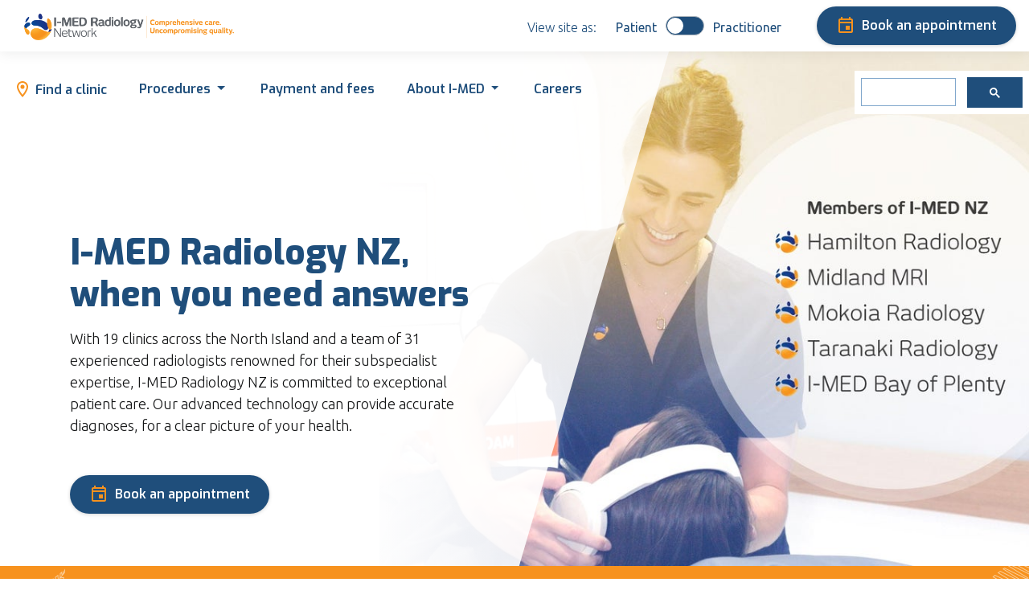

--- FILE ---
content_type: text/html; charset=utf-8
request_url: https://i-med.co.nz/
body_size: 44635
content:
<!DOCTYPE html><html lang="en"><head><meta charSet="utf-8"/><link rel="manifest" href="/manifest.webmanifest"/><link rel="shortcut icon" href="/favicon/favicon.png"/><meta name="msapplication-TileColor" content="#000000"/><meta name="msapplication-config" content="/favicon/browserconfig.xml"/><meta name="theme-color" content="#000"/><meta name="viewport" content="initial-scale=1.0, width=device-width"/><title>I-MED Radiology Network | I-MED Radiology New Zealand</title><meta property="twitter:title" content="I-MED Radiology Network | I-MED Radiology New Zealand"/><meta property="og:title" content="I-MED Radiology Network | I-MED Radiology New Zealand"/><meta name="description" content="I-MED Radiology Network New Zealand encompasses Hamilton Radiology, Midland MRI, Mokoia Radiology, Focus Radiology, and Taranaki Radiology."/><meta property="twitter:description" content="I-MED Radiology Network New Zealand encompasses Hamilton Radiology, Midland MRI, Mokoia Radiology, Focus Radiology, and Taranaki Radiology."/><meta property="og:description" content="I-MED Radiology Network New Zealand encompasses Hamilton Radiology, Midland MRI, Mokoia Radiology, Focus Radiology, and Taranaki Radiology."/><meta property="og:type" content="website"/><meta name="twitter:card" content="summary"/><meta property="og:image" content="https://assets-us-01.kc-usercontent.com:443/a139aac9-25de-004f-7eed-60ed1fac33fe/b04b1bb7-e6be-4ed4-a33f-4784d5ac0131/Patient%20having%20a%20CT%20banner%201440x640.jpg"/><meta property="twitter:image" content="https://assets-us-01.kc-usercontent.com:443/a139aac9-25de-004f-7eed-60ed1fac33fe/b04b1bb7-e6be-4ed4-a33f-4784d5ac0131/Patient%20having%20a%20CT%20banner%201440x640.jpg"/><meta name="next-head-count" content="17"/><meta name="facebook-domain-verification" content="wp6pw90j5mkcw2b5y4mv4ad8bfcqeq"/><link rel="preload" href="/_next/static/css/b8780492e3e6d962.css" as="style"/><link rel="stylesheet" href="/_next/static/css/b8780492e3e6d962.css" data-n-g=""/><noscript data-n-css=""></noscript><script defer="" nomodule="" src="/_next/static/chunks/polyfills-c67a75d1b6f99dc8.js"></script><script src="/_next/static/chunks/webpack-c2ff2deb63f5c8df.js" defer=""></script><script src="/_next/static/chunks/framework-2c79e2a64abdb08b.js" defer=""></script><script src="/_next/static/chunks/main-ad58c5a3a4df89b5.js" defer=""></script><script src="/_next/static/chunks/pages/_app-1a7eb0970fe5a9ee.js" defer=""></script><script src="/_next/static/chunks/717-f84a9b40d68e7fa3.js" defer=""></script><script src="/_next/static/chunks/pages/index-2a4220d64dacb525.js" defer=""></script><script src="/_next/static/Y-ryq5I-SSZO7UpJQLb9n/_buildManifest.js" defer=""></script><script src="/_next/static/Y-ryq5I-SSZO7UpJQLb9n/_ssgManifest.js" defer=""></script></head><body><noscript><iframe src="https://www.googletagmanager.com/ns.html?id=GTM-W8WTH6R" height="0" width="0" class="d-none invisible"></iframe></noscript><div id="__next"><header class="top-bar d-flex flex-row justify-content-center primary-theme"><div class="max-top-bar-width d-flex flex-row justify-content-between print-logo-wrapper"><div class="align-self-center mb-0 d-flex flex-column d-lg-none py-2 position-relative print-display-none"><span class="icon-menu menu-icon"></span><span class="menu-icon-label ">menu</span></div><a href="/"><div class="align-self-center mb-0 py-2 mx-lg-3 print-logo IMedLogo-width-limiter"><img src="https://assets-us-01.kc-usercontent.com:443/a139aac9-25de-004f-7eed-60ed1fac33fe/bc7486e8-e46d-490b-9a02-ef50a406e929/i-med-logo_web-patient-transparent.png" srcSet="https://assets-us-01.kc-usercontent.com:443/a139aac9-25de-004f-7eed-60ed1fac33fe/bc7486e8-e46d-490b-9a02-ef50a406e929/i-med-logo_web-patient-transparent.png?w=550 550w" alt="I-MED logo" sizes="(max-width: 500px) 75vw, 400px" class="w-100 my-lg-0"/></div></a><div class="invisible"><div class="align-self-center mb-0 d-flex flex-column d-lg-none py-2 position-relative print-display-none"><span class="icon-close menu-icon"></span><span class="menu-icon-label ">close</span></div></div><div class="d-none d-lg-flex flex-row print-display-none"><div class="d-flex flex-row top-bar-switch mx-3 py-2 h-100"><span class="d-none d-lg-block pre-label my-2 ">View site as:</span><form class="my-2"><div class="input-group"><div class="input-group-prepend"><span class="input-group-text">Patient</span></div><div class="custom-control custom-switch"><input type="checkbox" id="persona-switch-desktop" class="custom-control-input"/><label title="" for="persona-switch-desktop" class="custom-control-label"></label></div><div class="input-group-append"><span class="input-group-text">Practitioner</span></div></div></form></div><div role="group" class="mb-0 mx-3 py-2 btn-group"><a href="https://book.i-med.co.nz" class="btn-menu btn btn-primary"><span class="icon-event mr-2"></span>Book an appointment</a></div></div></div><div class="d-none w-100 d-lg-flex flex-row justify-content-center absolute-nav print-display-none"><div class="grid-width"><nav class="desktop-nav align-self-center primary-theme nav nav-pills" id="patient_root_navigation_beef1ac7-92e1-489f-891b-bb29038c9f1f"><div class="nav-item"><a href="https://i-med.co.nz/find-a-radiology-clinic" data-rb-event-key="navLvl1_find_a_clinic_1df5093_1df50934-3ebf-434b-aa1a-f24d369f15fa" class="nav-link"><span class="icon-location_on mr-1 desktop-nav-line-height"></span>Find a clinic</a></div><div class="two-cols nav-item dropdown"><a aria-haspopup="true" aria-expanded="false" id="procedures_d345adae-7dbc-4c8c-a738-284372afc268" href="#" class="dropdown-toggle nav-link" role="button">Procedures</a></div><div class="nav-item"><a href="https://i-med.co.nz/payment-and-fees" data-rb-event-key="navLvl1_payment_and_fees_656864e_656864eb-7098-41b5-9bfb-ddd92cbe3440" class="nav-link"><i class="material-icons-outlined mr-1 desktop-nav-line-height"></i>Payment and fees</a></div><div class="two-cols nav-item dropdown"><a aria-haspopup="true" aria-expanded="false" id="about_i_med_67ed93ee-e98c-43db-99ab-cfccda3b148e" href="#" class="dropdown-toggle nav-link" role="button">About I-MED</a></div><div class="nav-item"><a href="https://i-med.co.nz/careers" data-rb-event-key="navLvl1_careers_e71b018_e71b018e-9700-44f8-82b4-9ad3cdfef42a" class="nav-link"><i class="material-icons-outlined mr-1 desktop-nav-line-height"></i>Careers</a></div></nav></div><div class="search-width d-none d-sm-block"><div class="p-2 bg-white"><div class="gcse-search"></div></div></div></div></header><div class="print-display-none d-none "><div class="d-flex flex-column"><div class="d-flex flex-row top-bar-switch mx-auto py-2 h-100 switch-toggle-mobile"><span class="d-none d-lg-block pre-label my-2 ">View site as:</span><form class="my-2"><div class="input-group"><div class="input-group-prepend"><span class="input-group-text">Patient</span></div><div class="custom-control custom-switch"><input type="checkbox" id="persona-switch-mobile" class="custom-control-input"/><label title="" for="persona-switch-mobile" class="custom-control-label"></label></div><div class="input-group-append"><span class="input-group-text">Practitioner</span></div></div></form></div></div><nav class="mobile-nav mx-3 flex-column primary-theme nav nav-pills" id="patient_root_navigation_beef1ac7-92e1-489f-891b-bb29038c9f1f"><div class="nav-item"><a href="https://i-med.co.nz/find-a-radiology-clinic" data-rb-event-key="navLvl1_find_a_clinic_1df5093_1df50934-3ebf-434b-aa1a-f24d369f15fa" class="nav-link"><span class="icon-location_on"></span>Find a clinic</a></div><div class="nav-item"><a href="#" data-rb-event-key="navLvl1_procedures_d345adae-7dbc-4c8c-a738-284372afc268" class="dropdown-toggle nav-link" role="button">Procedures</a></div><div class="nav-item-lvl-2 d-none nav-item"><a href="https://i-med.co.nz/procedures" data-rb-event-key="navLvl2_procedures_d345adae-7dbc-4c8c-a738-284372afc268" class="pl-5 nav-link">All Procedures</a></div><div class="nav-item-lvl-2 d-none nav-item"><a href="https://i-med.co.nz/procedures/bone-densitometry-dexa" data-rb-event-key="navLvl2_procedures_d345adae-7dbc-4c8c-a738-284372afc268" class="pl-5 nav-link">Bone Densitometry (DEXA)</a></div><div class="nav-item-lvl-2 d-none nav-item"><a href="https://i-med.co.nz/procedures/computed-tomography-ct" data-rb-event-key="navLvl2_procedures_d345adae-7dbc-4c8c-a738-284372afc268" class="pl-5 nav-link">Computed Tomography (CT)</a></div><div class="nav-item-lvl-2 d-none nav-item"><a href="https://i-med.co.nz/procedures/interventional" data-rb-event-key="navLvl2_procedures_d345adae-7dbc-4c8c-a738-284372afc268" class="pl-5 nav-link">Interventional/other</a></div><div class="nav-item-lvl-2 d-none nav-item"><a href="https://i-med.co.nz/procedures/mammography" data-rb-event-key="navLvl2_procedures_d345adae-7dbc-4c8c-a738-284372afc268" class="pl-5 nav-link">Mammography</a></div><div class="nav-item-lvl-2 d-none nav-item"><a href="https://i-med.co.nz/procedures/mri" data-rb-event-key="navLvl2_procedures_d345adae-7dbc-4c8c-a738-284372afc268" class="pl-5 nav-link">MRI</a></div><div class="nav-item-lvl-2 d-none nav-item"><a href="https://i-med.co.nz/procedures/nuclear-medicine" data-rb-event-key="navLvl2_procedures_d345adae-7dbc-4c8c-a738-284372afc268" class="pl-5 nav-link">Nuclear Medicine</a></div><div class="nav-item-lvl-2 d-none nav-item"><a href="https://i-med.co.nz/procedures/pet-ct" data-rb-event-key="navLvl2_procedures_d345adae-7dbc-4c8c-a738-284372afc268" class="pl-5 nav-link">PET-CT</a></div><div class="nav-item-lvl-2 d-none nav-item"><a href="https://i-med.co.nz/procedures/x-ray" data-rb-event-key="navLvl2_procedures_d345adae-7dbc-4c8c-a738-284372afc268" class="pl-5 nav-link">X-ray</a></div><div class="nav-item-lvl-2 d-none nav-item"><a href="https://i-med.co.nz/procedures/ultrasound" data-rb-event-key="navLvl2_procedures_d345adae-7dbc-4c8c-a738-284372afc268" class="pl-5 nav-link">Ultrasound</a></div><div class="nav-item"><a href="https://i-med.co.nz/payment-and-fees" data-rb-event-key="navLvl1_payment_and_fees_656864e_656864eb-7098-41b5-9bfb-ddd92cbe3440" class="nav-link"><i class="material-icons-outlined"></i>Payment and fees</a></div><div class="nav-item"><a href="#" data-rb-event-key="navLvl1_about_i_med_67ed93ee-e98c-43db-99ab-cfccda3b148e" class="dropdown-toggle nav-link" role="button">About I-MED</a></div><div class="nav-item-lvl-2 d-none nav-item"><a href="https://i-med.co.nz/general-enquiry" data-rb-event-key="navLvl2_about_i_med_67ed93ee-e98c-43db-99ab-cfccda3b148e" class="pl-5 nav-link">General Enquiry</a></div><div class="nav-item-lvl-2 d-none nav-item"><a href="https://i-med.co.nz/about-i-med/our-story" data-rb-event-key="navLvl2_about_i_med_67ed93ee-e98c-43db-99ab-cfccda3b148e" class="pl-5 nav-link">Our story</a></div><div class="nav-item-lvl-2 d-none nav-item"><a href="https://i-med.co.nz/radiologist-biographies" data-rb-event-key="navLvl2_about_i_med_67ed93ee-e98c-43db-99ab-cfccda3b148e" class="pl-5 nav-link">Our team</a></div><div class="nav-item-lvl-2 d-none nav-item"><a href="https://i-med.co.nz/our-technology" data-rb-event-key="navLvl2_about_i_med_67ed93ee-e98c-43db-99ab-cfccda3b148e" class="pl-5 nav-link">Our technology</a></div><div class="nav-item-lvl-2 d-none nav-item"><a href="https://i-med.co.nz/about-i-med/vision-and-values" data-rb-event-key="navLvl2_about_i_med_67ed93ee-e98c-43db-99ab-cfccda3b148e" class="pl-5 nav-link">Our vision and values</a></div><div class="nav-item-lvl-2 d-none nav-item"><a href="https://i-med.co.nz/patient-feedback" data-rb-event-key="navLvl2_about_i_med_67ed93ee-e98c-43db-99ab-cfccda3b148e" class="pl-5 nav-link">Patient Feedback</a></div><div class="nav-item-lvl-2 d-none nav-item"><a href="https://i-med.co.nz/about-i-med/community-support" data-rb-event-key="navLvl2_about_i_med_67ed93ee-e98c-43db-99ab-cfccda3b148e" class="pl-5 nav-link">Supporting our community</a></div><div class="nav-item"><a href="https://i-med.co.nz/careers" data-rb-event-key="navLvl1_careers_e71b018_e71b018e-9700-44f8-82b4-9ad3cdfef42a" class="nav-link"><i class="material-icons-outlined"></i>Careers</a></div></nav><div class="mt-3"><div class="d-block d-lg-none mobile-bar-button w-100"><a class="mb-0" href="https://book.i-med.co.nz"><button type="button" class="m-0 btn btn-primary btn-block"><span class="icon-event mr-2"></span>Book an appointment</button></a></div></div></div><main class="min-h-screen"><section class="d-lg-none m-0 mb-4 mb-lg-0  container-fluid"><div class="justify-content-lg-center row"><div class="pr-0 overflow-hidden col"><div class="homepage-hero-opacity"><svg viewBox="0 0 80 160" fill="none" xmlns="http://www.w3.org/2000/svg"><path d="M80 0H0v160L80 0Z" fill="url(#mobile-hp-mask_svg__a)"></path><defs><linearGradient id="mobile-hp-mask_svg__a" x1="0" y1="80" x2="80" y2="80" gradientUnits="userSpaceOnUse"><stop stop-color="#fff"></stop><stop offset="1" stop-color="#fff" stop-opacity="0.6"></stop></linearGradient></defs></svg></div><img src="https://assets-us-01.kc-usercontent.com:443/a139aac9-25de-004f-7eed-60ed1fac33fe/5402f761-bf6c-4b94-9cbb-190278427989/I-MED-NZ-website-hero-banner-new-small.jpg" srcSet="https://assets-us-01.kc-usercontent.com:443/a139aac9-25de-004f-7eed-60ed1fac33fe/5402f761-bf6c-4b94-9cbb-190278427989/I-MED-NZ-website-hero-banner-new-small.jpg?w=576 576w, https://assets-us-01.kc-usercontent.com:443/a139aac9-25de-004f-7eed-60ed1fac33fe/5402f761-bf6c-4b94-9cbb-190278427989/I-MED-NZ-website-hero-banner-new-small.jpg?w=720 720w, https://assets-us-01.kc-usercontent.com:443/a139aac9-25de-004f-7eed-60ed1fac33fe/5402f761-bf6c-4b94-9cbb-190278427989/I-MED-NZ-website-hero-banner-new-small.jpg?w=1024 1024w, https://assets-us-01.kc-usercontent.com:443/a139aac9-25de-004f-7eed-60ed1fac33fe/5402f761-bf6c-4b94-9cbb-190278427989/I-MED-NZ-website-hero-banner-new-small.jpg?w=1532 1532w, https://assets-us-01.kc-usercontent.com:443/a139aac9-25de-004f-7eed-60ed1fac33fe/5402f761-bf6c-4b94-9cbb-190278427989/I-MED-NZ-website-hero-banner-new-small.jpg?w=1920 1920w, https://assets-us-01.kc-usercontent.com:443/a139aac9-25de-004f-7eed-60ed1fac33fe/5402f761-bf6c-4b94-9cbb-190278427989/I-MED-NZ-website-hero-banner-new-small.jpg?w=3000 3000w" sizes="100vw" alt="Image of MRI radiographer with patient" class="homepage-hero-image mb-4"/></div></div><div class="row"><div class="col"><h1 class="display-1">I-MED Radiology NZ, when you need answers</h1><p class="lead">With 19 clinics across the North Island and a team of 31 experienced radiologists renowned for their subspecialist expertise, I-MED Radiology NZ is committed to exceptional patient care. Our advanced technology can provide accurate diagnoses, for a clear picture of your health.</p><a class="" href="https://book.i-med.co.nz"><button data-testid="book-button" type="button" class="btn btn-primary btn-block"><span class="icon-event mr-2"></span>Book an appointment</button></a></div></div></section><div class="my-0 homepage-hero-container-position-lg d-none d-lg-block overflow-hidden  container-fluid"><div class="ml-0 homepage-hero-container-min-h overflow-hidden row"><div class="homepage-hero-lead-padding homepage-max-lead-width col"><div class="homepage-hero-lead-position"><h1 class="display-1">I-MED Radiology NZ, when you need answers</h1><p class="lead mb-5">With 19 clinics across the North Island and a team of 31 experienced radiologists renowned for their subspecialist expertise, I-MED Radiology NZ is committed to exceptional patient care. Our advanced technology can provide accurate diagnoses, for a clear picture of your health.</p><a class="" href="https://book.i-med.co.nz"><button data-testid="book-button" type="button" class="btn btn-primary"><span class="icon-event mr-2"></span>Book an appointment</button></a></div></div><div class="overflow-hidden homepage-hero-container-min-h homepage-col-position col"><div class="homepage-hero-opacity-lg"><svg width="384" height="660" fill="none" xmlns="http://www.w3.org/2000/svg"><path d="M0 0v660h192L384 0H0Z" fill="url(#hp-mask_svg__a)"></path><defs><linearGradient id="hp-mask_svg__a" x1="0" y1="330" x2="384" y2="330" gradientUnits="userSpaceOnUse"><stop stop-color="#fff"></stop><stop offset="1" stop-color="#fff" stop-opacity="0.8"></stop></linearGradient></defs></svg></div><img height="640" src="https://assets-us-01.kc-usercontent.com:443/a139aac9-25de-004f-7eed-60ed1fac33fe/5402f761-bf6c-4b94-9cbb-190278427989/I-MED-NZ-website-hero-banner-new-small.jpg" srcSet="https://assets-us-01.kc-usercontent.com:443/a139aac9-25de-004f-7eed-60ed1fac33fe/5402f761-bf6c-4b94-9cbb-190278427989/I-MED-NZ-website-hero-banner-new-small.jpg?w=576 576w, https://assets-us-01.kc-usercontent.com:443/a139aac9-25de-004f-7eed-60ed1fac33fe/5402f761-bf6c-4b94-9cbb-190278427989/I-MED-NZ-website-hero-banner-new-small.jpg?w=720 720w, https://assets-us-01.kc-usercontent.com:443/a139aac9-25de-004f-7eed-60ed1fac33fe/5402f761-bf6c-4b94-9cbb-190278427989/I-MED-NZ-website-hero-banner-new-small.jpg?w=1024 1024w, https://assets-us-01.kc-usercontent.com:443/a139aac9-25de-004f-7eed-60ed1fac33fe/5402f761-bf6c-4b94-9cbb-190278427989/I-MED-NZ-website-hero-banner-new-small.jpg?w=1532 1532w, https://assets-us-01.kc-usercontent.com:443/a139aac9-25de-004f-7eed-60ed1fac33fe/5402f761-bf6c-4b94-9cbb-190278427989/I-MED-NZ-website-hero-banner-new-small.jpg?w=1920 1920w, https://assets-us-01.kc-usercontent.com:443/a139aac9-25de-004f-7eed-60ed1fac33fe/5402f761-bf6c-4b94-9cbb-190278427989/I-MED-NZ-website-hero-banner-new-small.jpg?w=3000 3000w" sizes="50vw" alt="Image of MRI radiographer with patient" class="homepage-hero-image-lg"/></div></div></div><div class="banner"><div class="content"><div class="left-fern"><svg width="199" height="84" viewBox="0 0 199 79" fill="none" xmlns="http://www.w3.org/2000/svg"><mask id="IMedFern_svg__a" fill="#fff"><path d="M198.022.826c-.097.1 0 .1 0 0l-3.885 7.18.291-3.889c-.971.798-1.845 1.596-2.816 2.394l-.777 8.277c-.194.2-.389.499-.68.798l-.777-7.28c-1.36.997-2.623 2.094-3.982 2.992l.971 8.178c-.777.797-1.554 1.595-2.525 2.393l-.292-9.175c-1.262.898-2.525 1.695-3.788 2.493l.292 10.173c-.777.698-1.652 1.396-2.429 2.094l.195-11.07c-1.652.997-3.303 1.995-5.051 2.892l.68 11.569a52.694 52.694 0 0 1-2.428 1.795l.68-12.765a80.21 80.21 0 0 1-5.051 2.493l.68 13.064c-1.069.798-2.234 1.596-3.4 2.394l1.166-14.66c-1.943.897-3.885 1.695-5.925 2.493l.097 15.258c-.874.599-1.748 1.097-2.622 1.696l.485-16.156c-1.651.598-3.399 1.196-5.147 1.795l.485 17.054c-.874.498-1.845 1.097-2.719 1.595l.097-17.951c-1.748.499-3.594 1.097-5.439 1.596l1.457 18.649c-1.263.698-2.526 1.396-3.885 2.094l.777-20.345c-2.429.599-4.954 1.297-7.576 1.796l3.302 20.344c-1.554.798-3.011 1.596-4.662 2.394l.194-22.539c-2.331.499-4.662.997-7.09 1.396l3.302 22.838c-1.457.698-3.011 1.496-4.565 2.194l-.194-24.832c-.486.1-1.069.2-1.554.299-1.457.3-2.914.499-4.274.798l3.205 25.132c-1.457.698-2.816 1.296-4.37 1.994l-.583-26.727c-2.234.399-4.371.798-6.411 1.197l3.886 26.926c-1.652.699-3.4 1.496-5.148 2.195l-.195-28.922c-2.428.499-4.759.898-6.896 1.396l3.594 29.021c-1.554.699-3.011 1.297-4.565 1.995l-.486-30.816c-2.136.398-4.176.897-6.119 1.296l2.72 31.315a95.217 95.217 0 0 0-4.565 2.194l.777-33.21c-3.108.698-5.925 1.297-8.547 1.995l4.273 32.91c-1.748.898-3.399 1.696-5.05 2.594l-.194-35.305c-2.429.599-4.663 1.197-6.702 1.895l2.04 36.102c-1.555.898-3.109 1.696-4.566 2.593l.68-38.196c-2.622.798-5.05 1.595-7.381 2.493l2.622 37.997c-1.748 1.097-3.497 2.094-5.245 3.191l1.651-40.889c-1.748.698-3.4 1.397-5.05 2.095-1.069.498-2.234.997-3.497 1.695l1.166 40.79c-1.069.697-2.234 1.495-3.303 2.194l.583-42.286c-2.525 1.396-5.342 2.992-8.353 4.887l1.457 41.787c-1.554 1.097-3.108 2.293-4.565 3.39l1.166-43.98c-2.914 1.994-5.925 3.989-8.936 5.983l1.36 43.183-4.08 3.291.777-45.177c-2.816 1.895-5.536 3.69-7.964 5.485l1.262 44.878c-1.554 1.397-3.01 2.693-4.468 4.089l.68-47.272c-3.69 2.593-6.896 4.787-8.935 6.283l2.525 46.375C11.73 133.666 5.418 140.847.562 146.431V157.9s8.061-12.566 23.213-28.223l39.045 14.959c.972-1.595 2.429-3.69 4.177-6.183l-33.606-18.25c.194-.2.388-.3.583-.499l37.102 13.364a80.097 80.097 0 0 1 3.983-4.688l-30.596-17.851c.292-.299.68-.599.971-.798l34.19 13.862c1.456-1.396 2.913-2.892 4.565-4.288l-29.333-16.854c.388-.3.777-.599 1.263-.898l32.44 13.962c1.943-1.595 3.983-3.091 6.12-4.587L65.636 95.071c.389-.2.68-.499 1.069-.698l32.246 13.762c1.845-1.197 3.497-2.294 5.148-3.191L75.738 89.087c.583-.3 1.166-.698 1.749-.997l31.178 14.161c1.845-1.097 3.691-1.994 5.439-2.992L85.257 83.801c.486-.2.874-.498 1.36-.698l31.566 14.162c1.36-.698 2.72-1.397 4.08-2.194L94.29 79.114c.388-.2.777-.399 1.068-.599l31.178 14.162c1.166-.698 2.428-1.396 3.788-2.194l-27.293-15.957c.292-.2.583-.299.972-.498l30.983 13.663c1.069-.698 2.137-1.397 3.303-2.095l-26.808-15.159c.389-.199.68-.398 1.069-.498L140.911 83.9c.971-.598 1.943-1.297 3.011-1.995l-24.573-15.358c.291-.2.68-.3.971-.499l27.196 13.364c.777-.598 1.651-1.097 2.428-1.695l-23.311-14.86c.195-.1.486-.2.68-.3l25.351 12.966c.679-.499 1.456-1.097 2.233-1.596.486-.3.875-.598 1.263-.997l-22.825-13.763 1.166-.598 24.864 11.967c1.069-.897 2.137-1.795 3.108-2.693L140.814 55.28c.291-.2.68-.3.971-.5l23.505 10.472c1.166-1.097 2.331-2.293 3.4-3.39l-21.66-9.973c.583-.3 1.069-.599 1.651-.898l22.048 8.677c1.069-1.197 2.04-2.294 3.011-3.49L154.606 47.5c.583-.4 1.166-.699 1.748-1.097l18.94 7.779c1.069-1.397 2.137-2.693 3.108-4.09l-16.22-7.38.874-.598 17.289 5.086c.971-1.495 1.943-2.892 2.817-4.388l-13.89-5.086c.389-.3.68-.498 1.069-.798l14.957 2.294a242.707 242.707 0 0 0 2.526-4.687l-10.781-2.793 12.335-.2c.971-1.994 1.748-3.789 2.525-5.584l-8.547-.399 1.263-1.296 9.13-1.397 1.359-4.487h-5.924c.194-.3.388-.599.582-.798l6.314-3.192.777-3.19-3.788.498 4.662-5.785.291-5.086Z"></path></mask><path d="M198.022.826h1v-2.46L197.306.128l.716.698Zm-3.885 7.18-.997-.074 1.877.55-.88-.475Zm.291-3.889.998.075.174-2.331-1.806 1.484.634.772Zm-2.816 2.394-.635-.773-.322.264-.039.415.996.094Zm-.777 8.277.716.698.246-.253.033-.351-.995-.094Zm-.68.798-.994.106.225 2.116 1.485-1.524-.716-.698Zm-.777-7.28.994-.106-.184-1.728-1.402 1.028.592.806Zm-3.982 2.992-.551-.835-.515.34.073.613.993-.118Zm.971 8.178.716.697.333-.341-.056-.474-.993.118Zm-2.525 2.393-1 .032.065 2.03 1.569-1.29-.634-.772Zm-.292-9.175 1-.032-.06-1.863-1.519 1.08.579.815Zm-3.788 2.493-.534-.845-.482.304.017.57.999-.029Zm.292 10.173.668.744.344-.31-.013-.463-.999.029Zm-2.429 2.094-.999-.018-.041 2.297 1.709-1.535-.669-.744Zm.195-11.07.999.017.032-1.808-1.548.935.517.856Zm-5.051 2.892-.457-.89-.58.298.039.65.998-.058Zm.68 11.569.61.792.419-.323-.031-.528-.998.059Zm-2.428 1.795-.999-.053-.108 2.022 1.672-1.144-.565-.825Zm.68-12.765.998.053.095-1.786-1.571.854.478.879Zm-5.051 2.493-.415-.91-.619.282.035.68.999-.052Zm.68 13.064.598.802.428-.32-.028-.534-.998.052Zm-3.4 2.394-.996-.08-.166 2.088 1.727-1.183-.565-.825Zm1.166-14.66.997.079.135-1.704-1.552.717.42.908Zm-5.925 2.493-.364-.931-.64.25.004.687 1-.006Zm.097 15.258.565.826.439-.3-.004-.532-1 .006Zm-2.622 1.696-1-.03-.059 1.966 1.624-1.11-.565-.826Zm.485-16.156 1 .03.044-1.472-1.384.502.34.94Zm-5.147 1.795-.324-.946-.697.238.021.736 1-.028Zm.485 17.054.496.868.521-.297-.017-.6-1 .029ZM149.75 46.9l-1-.005-.01 1.732 1.505-.858-.495-.869Zm.097-17.951 1 .005.007-1.332-1.281.365.274.962Zm-5.439 1.596-.261-.966-.801.217.065.826.997-.077Zm1.457 18.649.483.875.564-.311-.05-.642-.997.078Zm-3.885 2.094-1-.038-.065 1.709 1.521-.781-.456-.89Zm.777-20.345.999.039.05-1.327-1.289.318.24.97Zm-7.576 1.796-.187-.983-.956.182.155.96.988-.16Zm3.302 20.344.457.89.646-.332-.116-.718-.987.16Zm-4.662 2.394-1-.009-.014 1.61 1.449-.7-.435-.901Zm.194-22.539 1 .009.011-1.248-1.22.261.209.978Zm-7.09 1.396-.162-.986-.968.159.14.97.99-.143Zm3.302 22.838.432.902.663-.317-.105-.728-.99.143Zm-4.565 2.194-1 .008.012 1.532 1.398-.627-.41-.913Zm-.194-24.832 1-.008-.01-1.217-1.191.245.201.98Zm-1.554.299-.201-.98.201.98Zm-4.274.798-.215-.977-.892.197.115.906.992-.126Zm3.205 25.132.432.901.652-.312-.092-.716-.992.127Zm-4.37 1.994-1 .022.033 1.509 1.376-.619-.409-.912Zm-.583-26.727 1-.022-.026-1.168-1.15.205.176.985Zm-6.411 1.197-.192-.982-.933.183.136.941.989-.142Zm3.886 26.926.389.922.71-.3-.11-.764-.989.142Zm-5.148 2.195-1 .006.01 1.466 1.361-.544-.371-.928Zm-.195-28.922 1-.007-.008-1.218-1.193.245.201.98Zm-6.896 1.396-.227-.974-.876.205.111.892.992-.123Zm3.594 29.021.41.913.673-.303-.09-.732-.993.123Zm-4.565 1.995-1 .016.024 1.519 1.386-.623-.41-.912Zm-.486-30.816 1-.016-.018-1.185-1.165.218.183.983Zm-6.119 1.296-.2-.98-.873.18.077.887.996-.087Zm2.72 31.315.41.912.648-.29-.062-.708-.996.086Zm-4.565 2.194-1-.023-.039 1.68 1.496-.767-.457-.89Zm.777-33.21 1 .024.03-1.28-1.25.28.22.976Zm-8.547 1.995-.257-.966-.848.225.113.87.992-.13Zm4.273 32.91.457.89.626-.32-.09-.698-.993.129Zm-5.05 2.594-1 .005.009 1.671 1.468-.798-.477-.878Zm-.194-35.305 1-.005-.007-1.27-1.233.304.24.971Zm-6.702 1.895-.324-.946-.718.246.043.757.999-.057Zm2.04 36.102.5.866.532-.308-.034-.614-.999.056Zm-4.566 2.593-1-.017-.032 1.828 1.557-.96-.525-.85Zm.68-38.196 1 .018.025-1.375-1.316.4.291.957Zm-7.381 2.493-.36-.933-.689.265.05.737.999-.069Zm2.622 37.997.531.847.508-.318-.041-.598-.998.07Zm-5.245 3.191-1-.04-.076 1.896 1.608-1.008-.532-.848Zm1.651-40.889 1 .04.062-1.54-1.432.572.37.928Zm-5.05 2.095-.39-.922-.017.008-.016.007.423.907Zm-3.497 1.695-.484-.875-.533.295.018.609 1-.029Zm1.166 40.79.547.837.468-.307-.016-.56-1 .03Zm-3.303 2.194-1-.014-.026 1.878 1.573-1.027-.547-.837Zm.583-42.286 1 .014.024-1.722-1.508.833.484.875Zm-8.353 4.887-.533-.846-.486.306.02.575.999-.035Zm1.457 41.787.577.817.441-.312-.019-.54-1 .035Zm-4.565 3.39-1-.026-.055 2.072 1.657-1.247-.602-.799Zm1.166-43.98 1 .026.051-1.958-1.616 1.106.565.826Zm-8.936 5.983-.552-.833-.465.308.017.557 1-.032Zm1.36 43.183.627.779.388-.313-.016-.497-1 .031Zm-4.08 3.291-1-.017-.036 2.139 1.664-1.343-.628-.779Zm.777-45.177 1 .017.033-1.917-1.591 1.07.558.83Zm-7.964 5.485-.595-.804-.42.31.015.522 1-.028Zm1.262 44.878.669.744.344-.309-.013-.463-1 .028Zm-4.468 4.089-1-.014-.034 2.39 1.726-1.654-.692-.722Zm.68-47.272 1 .015.028-1.959-1.602 1.126.574.818Zm-8.935 6.283-.592-.806-.436.32.03.54.998-.054Zm2.525 46.375.7.715.323-.317-.024-.453-1 .055ZM.562 146.431l-.755-.656-.245.282v.374h1Zm0 11.469h-1v3.411l1.841-2.871-.841-.54Zm23.213-28.223.358-.934-.617-.236-.46.474.72.696Zm39.045 14.959-.357.934.778.298.434-.712-.855-.52Zm4.177-6.183.819.574.643-.918-.985-.535-.477.879Zm-33.606-18.25-.717-.698-.921.946 1.16.63.478-.878Zm.583-.499.338-.941-.606-.218-.449.461.717.698Zm37.102 13.364-.339.94.683.246.445-.572-.789-.614Zm3.983-4.688.738.675.835-.915-1.07-.623-.504.863Zm-30.596-17.851-.716-.698-.893.917 1.105.644.504-.863Zm.971-.798.376-.927-.497-.202-.443.304.565.825Zm34.19 13.862-.376.927.6.243.467-.448-.691-.722Zm4.565-4.288.645.764 1.089-.921-1.236-.71-.498.867Zm-29.333-16.854-.61-.793-1.186.914 1.298.746.498-.867Zm1.263-.898.395-.918-.478-.206-.442.273.525.851Zm32.44 13.962-.395.919.56.241.47-.387-.635-.773Zm6.12-4.587.573.819 1.32-.925-1.415-.772-.479.878ZM65.636 95.071l-.457-.89-1.68.862 1.658.905.48-.877Zm1.069-.698.392-.92-.432-.184-.417.214.457.89Zm32.246 13.762-.393.92.49.209.447-.29-.544-.839Zm5.148-3.191.477.878 1.594-.866-1.583-.885-.488.873ZM75.738 89.087l-.456-.89-1.66.852 1.628.91.488-.872Zm1.749-.997.413-.91-.44-.2-.43.22.457.89Zm31.178 14.161-.414.911.476.216.449-.267-.511-.86Zm5.439-2.992.495.869 1.571-.896-1.594-.854-.472.881ZM85.257 83.801l-.38-.925-1.96.805 1.868 1.002.472-.882Zm1.36-.698.409-.912-.392-.176-.397.163.38.925Zm31.566 14.162-.409.912.438.197.428-.22-.457-.89Zm4.08-2.194.506.862 1.49-.875-1.501-.856-.495.869ZM94.29 79.114l-.457-.89-1.643.844 1.604.915.496-.87Zm1.068-.599.414-.91-.514-.233-.465.318.565.826Zm31.178 14.162-.413.91.477.218.45-.27-.514-.858Zm3.788-2.194.506.863 1.473-.864-1.474-.862-.505.863Zm-27.293-15.957-.565-.825-1.302.892 1.363.797.504-.864Zm.972-.498.403-.915-.436-.193-.424.218.457.89Zm30.983 13.663-.403.915.496.219.454-.297-.547-.837Zm3.303-2.095.513.858 1.474-.882-1.495-.846-.492.87Zm-26.808-15.159-.456-.89-1.65.848 1.614.913.492-.87Zm1.069-.498.441-.897-.331-.164-.359.092.249.969ZM140.911 83.9l-.442.897.496.244.471-.29-.525-.851Zm3.011-1.995.547.837 1.31-.855-1.327-.83-.53.848Zm-24.573-15.358-.565-.825-1.261.863 1.296.81.53-.848Zm.971-.499.441-.897-.524-.258-.482.33.565.825Zm27.196 13.364-.441.898.558.274.493-.38-.61-.792Zm2.428-1.695.61.792 1.129-.87-1.201-.766-.538.844Zm-23.311-14.86-.456-.89-1.551.796 1.47.937.537-.843Zm.68-.3.456-.89-.457-.233-.456.234.457.89Zm25.351 12.966-.456.89.549.28.498-.364-.591-.806Zm2.233-1.596-.524-.851-.008.004-.008.005.54.842Zm1.263-.997.717.697.879-.903-1.079-.65-.517.856Zm-22.825-13.763-.457-.89-1.596.82 1.537.926.516-.856Zm1.166-.598.433-.901-.448-.216-.442.227.457.89Zm24.864 11.967-.433.901.582.28.495-.415-.644-.766Zm3.108-2.693.679.735.995-.92-1.172-.68-.502.865ZM140.814 55.28l-.565-.826-1.307.895 1.37.796.502-.865Zm.971-.5.407-.913-.51-.227-.462.316.565.825Zm23.505 10.472-.407.914.608.27.485-.455-.686-.729Zm3.4-3.39.716.697.988-1.014-1.286-.592-.418.909Zm-21.66-9.973-.457-.89-1.828.939 1.867.86.418-.91Zm1.651-.898.367-.93-.421-.166-.402.207.456.89Zm22.048 8.677-.366.93.648.255.464-.52-.746-.665Zm3.011-3.49.777.63.816-1.007-1.18-.535-.413.911ZM154.606 47.5l-.565-.826-1.465 1.003 1.617.733.413-.91Zm1.748-1.097.38-.925-.499-.206-.445.305.564.826Zm18.94 7.779-.38.924.709.292.465-.609-.794-.608Zm3.108-4.09.821.572.685-.985-1.091-.497-.415.91Zm-16.22-7.38-.565-.825-1.463 1.002 1.614.734.414-.91Zm.874-.598.282-.96-.455-.133-.392.268.565.825Zm17.289 5.086-.282.96.715.21.406-.625-.839-.545Zm2.817-4.388.863.505.603-1.032-1.122-.412-.344.94Zm-13.89-5.086-.61-.792-1.438 1.107 1.705.624.343-.939Zm1.069-.798.151-.988-.422-.065-.339.261.61.792Zm14.957 2.294-.151.989.692.106.336-.614-.877-.48Zm2.526-4.687.887.46.579-1.113-1.215-.315-.251.968Zm-10.781-2.793-.017-1-.234 1.968.251-.968Zm12.335-.2.016 1 .614-.01.269-.551-.899-.438Zm2.525-5.584.918.397.575-1.328-1.446-.068-.047.999Zm-8.547-.399-.716-.698-1.552 1.593 2.221.104.047-.999Zm1.263-1.296-.152-.989-.331.05-.234.24.717.699Zm9.13-1.397.151.989.623-.095.183-.604-.957-.29Zm1.359-4.487.957.29.391-1.29h-1.348v1Zm-5.924 0-.839-.545-1.003 1.545h1.842v-1Zm.582-.798-.451-.893-.149.076-.116.119.716.698Zm6.314-3.192.451.893.411-.208.109-.448-.971-.237Zm.777-3.19.971.236.346-1.419-1.448.19.131.992Zm-3.788.498-.779-.628-1.568 1.945 2.477-.326-.13-.991Zm4.662-5.785.778.628.202-.25.018-.32-.998-.058Zm-.425-5.784a1.17 1.17 0 0 0-.264.411 1.025 1.025 0 0 0-.019.648 1.002 1.002 0 0 0 .963.714 1.021 1.021 0 0 0 .877-.499c.114-.187.159-.39.159-.576h-2a.9.9 0 0 1 .132-.464.963.963 0 0 1 .832-.461.995.995 0 0 1 .95.704.987.987 0 0 1-.015.62c-.067.183-.169.285-.182.299L197.306.128Zm-.163.222-3.885 7.18 1.759.953 3.885-7.181-1.759-.952Zm-2.009 7.731.292-3.889-1.995-.15-.291 3.89 1.994.15Zm-1.34-4.736c-.497.408-.968.815-1.428 1.213-.463.4-.915.79-1.389 1.18l1.27 1.545c.496-.408.967-.815 1.427-1.213.463-.4.915-.79 1.389-1.18l-1.269-1.545Zm-3.178 3.072-.777 8.278 1.991.187.777-8.278-1.991-.187Zm-.498 7.674c-.14.144-.276.319-.369.436-.106.133-.202.25-.311.362l1.433 1.395c.183-.188.33-.37.442-.511.126-.157.185-.232.238-.287l-1.433-1.395Zm1.031 1.389-.777-7.28-1.989.212.778 7.28 1.988-.212Zm-2.363-7.98c-.695.51-1.371 1.05-2.014 1.55-.652.509-1.282.987-1.927 1.413l1.101 1.67c.715-.472 1.396-.991 2.056-1.505.667-.52 1.303-1.029 1.967-1.516L188.786 7.5Zm-4.383 3.916.971 8.177 1.986-.235-.971-8.178-1.986.236Zm1.247 7.362c-.779.8-1.521 1.56-2.443 2.318l1.269 1.546c1.02-.838 1.833-1.674 2.607-2.469l-1.433-1.395Zm-.809 3.06-.291-9.176-1.999.064.291 9.175 1.999-.064Zm-1.87-9.96c-1.237.88-2.477 1.664-3.743 2.464l1.068 1.69c1.26-.795 2.545-1.607 3.834-2.523l-1.159-1.63Zm-4.208 3.338.291 10.172 1.999-.057-.291-10.172-1.999.057Zm.622 9.4c-.375.337-.776.676-1.191 1.027-.411.347-.835.706-1.237 1.067l1.337 1.488c.375-.337.776-.677 1.191-1.028.411-.347.835-.706 1.237-1.067l-1.337-1.487Zm-.76 2.855.194-11.07-1.999-.035-.194 11.07 1.999.035Zm-1.322-11.943c-1.656 1-3.278 1.98-4.991 2.859l.914 1.779c1.784-.916 3.464-1.931 5.111-2.926l-1.034-1.712Zm-5.532 3.807.68 11.569 1.996-.118-.68-11.569-1.996.118Zm1.068 10.717c-.78.6-1.535 1.183-2.383 1.763l1.13 1.65c.9-.616 1.698-1.231 2.473-1.828l-1.22-1.585Zm-.82 2.641.68-12.765-1.997-.107-.68 12.766 1.997.106Zm-.796-13.697a78.864 78.864 0 0 1-4.988 2.462l.83 1.82c1.761-.804 3.435-1.612 5.113-2.525l-.955-1.757Zm-5.572 3.424.68 13.064 1.997-.104-.679-13.064-1.998.104Zm1.081 12.211c-1.049.783-2.197 1.57-3.366 2.37l1.129 1.65c1.162-.795 2.345-1.605 3.433-2.417l-1.196-1.603Zm-1.805 3.274 1.166-14.66-1.994-.159-1.165 14.66 1.993.16Zm-.251-15.647c-1.917.886-3.839 1.675-5.869 2.47l.728 1.862c2.05-.801 4.012-1.607 5.98-2.517l-.839-1.815Zm-6.505 3.407.097 15.259 2-.013-.097-15.259-2 .013Zm.532 14.427c-.418.286-.838.55-1.277.826-.435.273-.889.557-1.345.87l1.13 1.65c.418-.286.838-.55 1.278-.826.434-.273.888-.557 1.344-.87l-1.13-1.65Zm-1.058 2.55.486-16.155-1.999-.06-.486 16.156 1.999.06Zm-.854-17.126a311.48 311.48 0 0 1-5.131 1.79l.647 1.892c1.747-.598 3.504-1.2 5.165-1.801l-.681-1.88Zm-5.807 2.764.486 17.054 1.999-.057-.486-17.054-1.999.057Zm.99 16.157c-.446.255-.916.534-1.375.807-.463.275-.917.545-1.345.789l.991 1.737c.447-.255.916-.534 1.375-.807.464-.275.917-.545 1.345-.789l-.991-1.737Zm-1.224 2.47.097-17.952-2-.01-.097 17.95 2 .012Zm-1.177-18.919c-1.815.518-3.57 1.09-5.426 1.592l.522 1.931c1.834-.496 3.77-1.12 5.452-1.6l-.548-1.923Zm-6.162 2.636 1.457 18.649 1.994-.156-1.457-18.65-1.994.157Zm1.97 17.696c-1.265.699-2.514 1.39-3.858 2.08l.913 1.779c1.376-.706 2.651-1.412 3.912-2.109l-.967-1.75Zm-2.402 3.008.777-20.345-1.999-.077-.777 20.345 1.999.077Zm-.462-21.354c-2.464.607-4.936 1.291-7.523 1.783l.373 1.965c2.658-.505 5.236-1.217 7.629-1.806l-.479-1.942Zm-8.324 2.926 3.303 20.345 1.974-.32-3.302-20.346-1.975.32Zm3.833 19.295c-1.585.814-3.002 1.59-4.64 2.383l.87 1.8c1.663-.803 3.161-1.622 4.684-2.404l-.914-1.78Zm-3.205 3.292.194-22.54-2-.017-.194 22.54 2 .017Zm-1.015-23.526c-2.335.5-4.643.993-7.043 1.388l.324 1.973c2.455-.403 4.809-.907 7.137-1.405l-.418-1.956Zm-7.871 2.517 3.302 22.838 1.98-.286-3.303-22.838-1.979.286Zm3.86 21.794c-1.494.715-3.001 1.49-4.543 2.183l.82 1.825c1.566-.704 3.167-1.524 4.587-2.205l-.864-1.803Zm-3.133 3.088-.194-24.833-2 .016.194 24.832 2-.015Zm-1.395-25.805c-.233.048-.491.096-.76.146-.265.05-.541.101-.794.153l.402 1.96c.232-.048.49-.096.759-.147.265-.05.542-.1.795-.153l-.402-1.959Zm-1.554.3c-.711.145-1.422.267-2.144.393-.715.124-1.439.252-2.144.407l.43 1.953a47.572 47.572 0 0 1 2.057-.39c.711-.124 1.456-.251 2.203-.405l-.402-1.959Zm-5.065 1.903 3.205 25.132 1.984-.253-3.205-25.132-1.984.253Zm3.765 24.104c-1.442.691-2.785 1.282-4.348 1.984l.819 1.824c1.546-.694 2.922-1.3 4.393-2.005l-.864-1.803Zm-2.939 2.874-.582-26.727-2 .044.583 26.727 1.999-.044Zm-1.758-27.69c-2.239.4-4.381.8-6.427 1.2l.384 1.963c2.034-.398 4.166-.796 6.395-1.194l-.352-1.969Zm-7.224 2.324 3.885 26.927 1.979-.285-3.885-26.927-1.979.285Zm4.485 25.863c-1.692.716-3.388 1.492-5.129 2.187l.742 1.857c1.755-.7 3.555-1.52 5.166-2.201l-.779-1.843Zm-3.758 3.109-.195-28.922-2 .014.195 28.921 2-.013Zm-1.396-29.895c-2.378.489-4.773.9-6.922 1.402l.455 1.948c2.124-.496 4.392-.882 6.87-1.39l-.403-1.96Zm-7.687 2.499 3.594 29.021 1.985-.245-3.594-29.022-1.985.246Zm4.176 27.986c-.768.346-1.514.667-2.268.991-.752.324-1.511.651-2.297 1.004l.82 1.824c.769-.345 1.514-.666 2.268-.99.752-.325 1.512-.652 2.297-1.004l-.82-1.825Zm-3.155 2.891-.486-30.816-1.999.031.485 30.817 2-.032Zm-1.669-31.783c-2.134.398-4.257.913-6.137 1.3l.403 1.959c2.005-.412 3.962-.894 6.101-1.293l-.367-1.966Zm-6.932 2.366 2.72 31.315 1.992-.173-2.72-31.315-1.992.173Zm3.306 30.316a96.066 96.066 0 0 0-4.612 2.217l.914 1.779a94.28 94.28 0 0 1 4.518-2.172l-.82-1.824Zm-3.155 3.13.777-33.21-2-.047-.777 33.21 2 .047Zm-.442-34.21c-3.091.695-5.938 1.3-8.585 2.005l.514 1.932c2.598-.691 5.384-1.283 8.51-1.985l-.44-1.951Zm-9.32 3.1 4.274 32.91 1.983-.257-4.273-32.91-1.984.257Zm4.809 31.892c-1.719.882-3.409 1.7-5.072 2.604l.955 1.757c1.64-.89 3.252-1.669 5.03-2.582l-.913-1.779Zm-3.594 3.477-.194-35.304-2 .01.194 35.305 2-.01Zm-1.434-36.27c-2.436.6-4.704 1.207-6.786 1.92l.648 1.892c1.997-.683 4.197-1.273 6.617-1.87l-.479-1.942Zm-7.46 2.923 2.039 36.102 1.997-.113-2.04-36.102-1.997.113Zm2.537 35.18c-1.484.856-3.129 1.707-4.59 2.607l1.05 1.703c1.453-.896 2.916-1.64 4.54-2.579l-1-1.732Zm-3.065 3.476.68-38.196-2-.036-.68 38.197 2 .035Zm-.61-39.17c-2.635.8-5.089 1.606-7.45 2.516l.718 1.866c2.3-.885 4.703-1.675 7.313-2.47l-.582-1.913Zm-8.09 3.518 2.623 37.997 1.996-.138-2.623-37.997-1.995.138Zm3.09 37.081c-.864.542-1.73 1.06-2.605 1.585-.873.523-1.756 1.051-2.64 1.606l1.063 1.694c.864-.542 1.729-1.06 2.604-1.584.873-.523 1.756-1.052 2.64-1.607l-1.063-1.694Zm-3.715 4.079 1.651-40.89-1.998-.08-1.651 40.89 1.998.08Zm.282-41.858c-1.76.702-3.42 1.404-5.07 2.102l.78 1.842a266.427 266.427 0 0 1 5.031-2.087l-.742-1.857Zm-5.103 2.116c-1.035.483-2.255 1.007-3.558 1.727l.968 1.75c1.223-.676 2.333-1.15 3.436-1.664l-.846-1.813Zm-4.073 2.63 1.165 40.79 2-.057-1.166-40.79-2 .058Zm1.618 39.924c-.54.353-1.104.73-1.661 1.104-.56.374-1.113.745-1.642 1.09l1.094 1.675c.54-.353 1.103-.73 1.66-1.104.56-.374 1.114-.745 1.643-1.09l-1.094-1.675Zm-1.756 3.045.583-42.285-2-.028-.583 42.286 2 .027Zm-.9-43.174c-2.533 1.4-5.368 3.006-8.403 4.916l1.066 1.692c2.987-1.88 5.785-3.465 8.304-4.858l-.968-1.75Zm-8.87 5.797 1.458 41.786 1.998-.07-1.457-41.786-1.998.07Zm1.88 40.935c-1.57 1.108-3.145 2.321-4.59 3.409l1.203 1.597c1.47-1.106 3.003-2.287 4.54-3.373l-1.153-1.633Zm-2.988 4.234 1.165-43.98-2-.054-1.165 43.981 2 .053Zm-.4-44.833c-2.906 1.99-5.91 3.98-8.922 5.976l1.104 1.667c3.01-1.994 6.027-3.993 8.948-5.992l-1.13-1.65Zm-9.37 6.84 1.36 43.184 1.999-.063-1.36-43.183-1.999.063Zm1.732 42.374-2.04 1.646-2.04 1.645 1.256 1.557 2.04-1.646 2.04-1.645-1.256-1.557Zm-2.452 4.087.777-45.178-2-.034-.777 45.177 2 .035Zm-.781-46.025c-2.804 1.887-5.55 3.699-8 5.51l1.188 1.61c2.405-1.779 5.1-3.557 7.928-5.46l-1.116-1.66Zm-8.406 6.343 1.263 44.878 1.999-.056-1.263-44.878-1.999.056Zm1.594 44.106c-1.549 1.392-3.02 2.701-4.491 4.111l1.383 1.444c1.443-1.382 2.885-2.666 4.445-4.067l-1.337-1.488Zm-2.8 4.848.68-47.272-2-.029-.68 47.272 2 .029Zm-.895-48.105c-3.672 2.58-6.902 4.791-8.952 6.295l1.183 1.613c2.03-1.489 5.21-3.666 8.92-6.271l-1.15-1.637Zm-9.359 7.156 2.525 46.374 1.998-.109-2.526-46.374-1.997.109Zm2.825 45.605c-8.189 8.007-14.524 15.213-19.384 20.802l1.51 1.313c4.851-5.581 11.143-12.736 19.272-20.685l-1.398-1.43ZM-.44 146.431V157.9h2v-11.469h-2Zm1 11.469.842.54.001-.001.004-.006.016-.025.068-.105a73.446 73.446 0 0 1 1.386-2.039 166.676 166.676 0 0 1 4.402-5.995c3.89-5.074 9.669-12.1 17.214-19.897l-1.438-1.391c-7.606 7.861-13.435 14.947-17.363 20.071a168.683 168.683 0 0 0-4.455 6.068 103.067 103.067 0 0 0-1.419 2.088l-.073.112-.019.029-.005.008-.001.002v.001l.84.54Zm22.856-27.289 39.046 14.959.715-1.868-39.045-14.959-.716 1.868Zm40.258 14.545c.95-1.562 2.387-3.627 4.14-6.129l-1.637-1.148c-1.742 2.485-3.22 4.608-4.212 6.237l1.709 1.04Zm3.8-7.582-33.607-18.25-.955 1.757 33.607 18.251.954-1.758ZM34.106 120.9a1.66 1.66 0 0 1 .185-.155c.093-.071.244-.186.398-.343l-1.433-1.396c-.04.042-.084.077-.185.155-.093.072-.244.186-.398.344l1.433 1.395Zm-.472-.255 37.102 13.363.678-1.881-37.103-13.364-.677 1.882Zm38.23 13.037a79.121 79.121 0 0 1 3.932-4.627l-1.477-1.349a81.027 81.027 0 0 0-4.033 4.747l1.578 1.229Zm3.698-6.165-30.596-17.852-1.008 1.727 30.596 17.852 1.007-1.727ZM45.18 111.226c.228-.234.557-.491.82-.67l-1.13-1.65c-.321.219-.768.561-1.123.925l1.433 1.395Zm-.121-.568 34.189 13.862.751-1.853-34.189-13.863-.751 1.854Zm35.256 13.657c1.49-1.427 2.9-2.877 4.52-4.246l-1.292-1.528c-1.683 1.423-3.187 2.965-4.611 4.33l1.383 1.444Zm4.372-5.877-29.333-16.854-.996 1.734 29.332 16.854.997-1.734Zm-29.22-15.195c.39-.301.74-.57 1.176-.839l-1.049-1.702c-.535.33-.962.659-1.348.956l1.22 1.585Zm.256-.771 32.44 13.962.792-1.837-32.441-13.962-.79 1.837Zm33.471 13.816c1.915-1.573 3.932-3.053 6.058-4.541l-1.147-1.639c-2.148 1.504-4.21 3.016-6.18 4.634l1.269 1.546Zm5.963-6.238-29.04-15.857-.96 1.755L94.2 111.805l.959-1.755ZM66.094 95.96c.276-.141.508-.314.669-.432.179-.131.287-.208.4-.266l-.914-1.78c-.276.143-.508.315-.67.433-.178.132-.286.208-.399.266l.914 1.78Zm.219-.668 32.246 13.763.785-1.84-32.246-13.762-.785 1.84Zm33.183 13.682c1.863-1.208 3.473-2.277 5.081-3.152l-.955-1.757c-1.694.921-3.386 2.046-5.214 3.231l1.088 1.678Zm5.092-4.903L76.226 88.214l-.976 1.746 28.362 15.857.976-1.746ZM76.195 89.977c.326-.168.645-.36.931-.53.297-.179.56-.336.817-.468L77.03 87.2c-.326.167-.645.36-.931.53-.297.178-.56.335-.817.467l.913 1.78Zm.878-.977 31.178 14.162.827-1.821L77.9 87.179 77.073 89Zm32.103 14.111a65.798 65.798 0 0 1 2.716-1.511c.903-.482 1.818-.965 2.707-1.472l-.991-1.737c-.858.49-1.741.955-2.658 1.445a68.66 68.66 0 0 0-2.796 1.556l1.022 1.719Zm5.4-4.733L85.729 82.92l-.944 1.763 28.847 15.458.944-1.763Zm-28.94-13.652c.313-.128.585-.285.796-.405.227-.13.39-.221.565-.293l-.76-1.85c-.312.128-.585.285-.796.406-.226.129-.39.22-.564.292l.76 1.85Zm.571-.71 31.567 14.161.819-1.825-31.567-14.161-.819 1.825Zm32.433 14.138c1.356-.696 2.741-1.406 4.129-2.22l-1.012-1.726c-1.332.782-2.667 1.467-4.031 2.167l.914 1.78Zm4.118-3.952L94.785 78.245l-.99 1.737 27.972 15.957.991-1.737ZM94.747 80.004c.37-.19.822-.42 1.176-.663l-1.13-1.65c-.228.156-.553.325-.96.533l.913 1.78Zm.198-.578 31.178 14.162.827-1.821-31.178-14.162-.827 1.821Zm32.105 14.109c1.174-.703 2.377-1.366 3.78-2.19l-1.012-1.724c-1.316.772-2.639 1.505-3.796 2.198l1.028 1.716Zm3.779-3.915-27.293-15.957-1.009 1.727 27.292 15.956 1.01-1.726ZM103.596 75.35c.081-.055.171-.103.313-.17.127-.06.338-.155.55-.264l-.913-1.779c-.176.09-.305.146-.494.235a4.196 4.196 0 0 0-.586.328l1.13 1.65Zm.003-.408 30.984 13.663.807-1.83-30.984-13.663-.807 1.83Zm31.934 13.585c1.071-.7 2.123-1.387 3.269-2.074l-1.027-1.716c-1.185.71-2.269 1.419-3.336 2.115l1.094 1.675Zm3.248-3.802-26.807-15.159-.985 1.74 26.807 15.16.985-1.741Zm-26.843-13.399c.521-.268.617-.357.86-.42l-.497-1.937c-.533.137-1.021.447-1.276.578l.913 1.779Zm.17-.491 28.361 13.962.884-1.794-28.362-13.962-.883 1.794Zm29.328 13.916c.975-.6 2.025-1.35 3.033-2.008l-1.094-1.675c-1.129.738-2.022 1.385-2.988 1.98l1.049 1.703Zm3.016-3.694L119.879 65.7l-1.06 1.696 24.573 15.358 1.06-1.696Zm-24.538-13.685c.055-.038.135-.076.323-.159.152-.067.412-.178.648-.34l-1.13-1.65a2.207 2.207 0 0 1-.323.16c-.153.066-.412.177-.648.339l1.13 1.65Zm-.035-.426 27.196 13.364.882-1.795-27.196-13.364-.882 1.795Zm28.247 13.258c.356-.274.739-.529 1.157-.807.408-.27.85-.564 1.271-.888l-1.22-1.585c-.356.275-.74.53-1.158.808-.407.27-.849.564-1.27.888l1.22 1.584Zm2.356-3.33-23.311-14.86-1.075 1.686 23.31 14.86 1.076-1.687ZM127.09 63.747c.052-.027.13-.06.263-.115.11-.045.274-.111.417-.185l-.914-1.779c-.051.027-.129.06-.263.114-.109.045-.274.112-.416.185l.913 1.78Zm-.232-.299 25.35 12.965.911-1.78-25.35-12.965-.911 1.78Zm26.397 12.881c.707-.518 1.44-1.084 2.183-1.56l-1.081-1.684c-.811.521-1.632 1.152-2.285 1.631l1.183 1.613Zm2.167-1.55c.544-.336 1-.685 1.455-1.152l-1.433-1.395c-.323.331-.644.58-1.071.844l1.049 1.702Zm1.255-2.706-22.825-13.762-1.033 1.712 22.825 13.763 1.033-1.713Zm-22.885-12.016 1.165-.599-.913-1.779-1.166.598.914 1.78Zm.275-.587 24.865 11.967.867-1.802-24.865-11.967-.867 1.802Zm25.942 11.832c1.064-.895 2.151-1.808 3.143-2.724l-1.357-1.469c-.951.879-2.001 1.76-3.073 2.662l1.287 1.53Zm2.966-4.323-21.659-12.566-1.004 1.73 21.66 12.565 1.003-1.73Zm-21.596-10.876c.055-.038.136-.077.323-.16.153-.067.412-.177.648-.339l-1.13-1.65a2.141 2.141 0 0 1-.323.159c-.152.067-.412.178-.648.34l1.13 1.65Zm-.001-.41 23.505 10.47.814-1.826-23.505-10.472-.814 1.827Zm24.598 10.286c1.184-1.115 2.364-2.327 3.43-3.422l-1.433-1.395c-1.071 1.1-2.221 2.28-3.368 3.36l1.371 1.457Zm3.132-5.028-21.66-9.973-.836 1.817 21.659 9.973.837-1.817Zm-21.621-8.175c.31-.159.592-.317.857-.466.269-.15.521-.291.794-.431l-.913-1.78c-.31.16-.593.318-.858.466-.269.151-.521.292-.794.432l.914 1.78Zm.828-.856 22.048 8.676.733-1.86-22.048-8.677-.733 1.86Zm23.16 8.412c1.069-1.197 2.054-2.31 3.042-3.527l-1.553-1.26c-.955 1.177-1.912 2.258-2.981 3.455l1.492 1.332Zm2.678-5.068-19.134-8.676-.826 1.821 19.134 8.677.826-1.822Zm-18.982-6.94c.262-.18.528-.34.823-.516.288-.172.605-.362.925-.581l-1.129-1.65c-.263.18-.529.339-.824.515-.287.173-.604.362-.925.581l1.13 1.65Zm.803-.997 18.94 7.778.76-1.85-18.94-7.778-.76 1.85Zm20.114 7.461c1.039-1.357 2.147-2.705 3.135-4.125l-1.641-1.142c-.955 1.372-1.984 2.617-3.082 4.052l1.588 1.215Zm2.729-5.607-16.221-7.38-.828 1.82 16.22 7.38.829-1.82Zm-16.07-5.644.437-.3.437-.299-1.13-1.65-.437.3-.437.298 1.13 1.65Zm.027-.464 17.289 5.086.564-1.919-17.289-5.086-.564 1.919Zm18.41 4.671c.948-1.46 1.951-2.905 2.841-4.428l-1.727-1.01c-.858 1.47-1.797 2.817-2.792 4.349l1.678 1.089Zm2.322-5.872-13.89-5.086-.687 1.878 13.889 5.086.688-1.878Zm-13.623-3.355c.183-.141.345-.26.515-.384.169-.125.348-.256.553-.413l-1.22-1.585c-.184.142-.345.26-.516.385-.169.124-.348.255-.553.413l1.221 1.584Zm.306-.601 14.958 2.294.303-1.977-14.958-2.294-.303 1.977Zm15.986 1.785c.873-1.593 1.753-3.199 2.536-4.706l-1.775-.922a242.675 242.675 0 0 1-2.515 4.668l1.754.96Zm1.9-6.135-10.782-2.793-.501 1.936 10.781 2.793.502-1.936Zm-11.016-.825 12.335-.2-.032-1.999-12.336.2.033 2Zm13.218-.761c.982-2.018 1.767-3.832 2.544-5.626l-1.836-.794c-.777 1.796-1.546 3.572-2.506 5.544l1.798.876Zm1.673-7.022-8.547-.399-.094 1.998 8.548.399.093-1.998Zm-7.878 1.298.632-.648.631-.649-1.433-1.395-.631.648-.631.648 1.432 1.396Zm.698-1.006 9.13-1.396-.303-1.977-9.13 1.396.303 1.977Zm9.936-2.095 1.359-4.487-1.914-.58-1.359 4.487 1.914.58Zm.402-5.777h-5.924v2h5.924v-2Zm-5.086 1.544c.213-.328.35-.531.461-.645l-1.433-1.395c-.278.286-.53.68-.705.951l1.677 1.09Zm.195-.45 6.314-3.191-.902-1.785-6.314 3.191.902 1.785Zm6.834-3.847.777-3.191-1.943-.474-.777 3.192 1.943.473Zm-.325-4.42-3.788.5.261 1.982 3.788-.498-.261-1.983Zm-2.879 2.118 4.662-5.784-1.557-1.255-4.662 5.784 1.557 1.255Zm4.882-6.354.292-5.087-1.997-.114-.292 5.086 1.997.115Z" fill="#FBCD97" mask="url(#IMedFern_svg__a)"></path></svg></div><svg width="238" height="16" fill="none" xmlns="http://www.w3.org/2000/svg"><g clip-path="url(#HamiltonRadiology_svg__a)" fill="#fff"><path d="M10.917 15.833V8.568H2.429v7.265H.83V.166h1.598v7.012h8.482V.166h1.598v15.667h-1.598.006ZM26.584 15.834l-1.345-3.535h-7.684l-1.345 3.535h-1.684L20.204.908c.213-.591.633-.885 1.265-.885.632 0 1.051.294 1.264.863l5.58 14.948H26.585ZM21.446 1.707l-3.431 9.224h6.758l-3.327-9.224ZM42.63 1.051c.252-.655.695-.988 1.367-.988.633 0 1.178.316 1.178 1.178v14.592h-1.47V2.189l-4.863 12.988c-.19.506-.546.736-1.138.736-.592 0-.988-.253-1.155-.736L31.767 2.166v13.667h-1.453V1.24c0-.885.591-1.179 1.264-1.179.735 0 1.264.317 1.494 1.012l4.672 13.16L42.63 1.052ZM48.55 15.833V.166h1.62v15.667h-1.62ZM55.078 15.833c-.948 0-1.535-.57-1.535-1.431V.166h1.644v14.213h7.857v1.454h-7.966ZM67.969 1.597v14.236h-1.644V1.597h-5.012V.166H72.98v1.431H67.97ZM80.837 16c-4.253 0-7.138-2.862-7.138-7.96S76.664.086 80.94.086s7.138 2.862 7.138 7.96c0 5.097-2.971 7.96-7.241 7.96V16Zm0-14.506c-3.454 0-5.518 2.356-5.518 6.546s2.19 6.592 5.621 6.592c3.431 0 5.494-2.34 5.494-6.592 0-4.253-2.166-6.546-5.603-6.546h.006ZM92.417 15.834h-1.494V1.16c0-.781.442-1.138 1.098-1.138.528 0 .908.23 1.2.673l8.357 12.925V.167h1.494V14.8c0 .782-.442 1.138-1.097 1.138-.529 0-.908-.23-1.202-.672L92.417 2.34v13.494ZM120.802 15.833l-2.442-5.77h-3.454v5.77h-3.432V1.999c0-1.092.759-1.833 1.96-1.833h5.391c3.035 0 4.862 1.598 4.862 4.529 0 1.281-.546 2.339-1.281 3.241l-.972 1.178 2.989 6.719h-3.621Zm-2.506-13.178h-3.39V7.58h4.063l.632-.845c.419-.569.782-1.201.782-1.96 0-1.264-.61-2.126-2.087-2.126v.006ZM136.216 15.833l-.948-2.862h-5.834l-.965 2.862h-3.454l5.011-14.235C130.383.546 131.164 0 132.469 0c1.304 0 2.063.569 2.402 1.58l4.845 14.253h-3.5Zm-3.81-12.362-2.294 6.972h4.506l-2.212-6.972ZM147.17 15.833h-4c-1.241 0-1.977-.696-1.977-1.834V2.022c0-1.137.736-1.85 1.977-1.85h4.063c4.483 0 7.351 2.925 7.351 7.873 0 4.949-2.972 7.793-7.414 7.793v-.005Zm-.19-13.035h-2.356v10.38h2.483c2.592 0 4.086-1.81 4.086-5.138s-1.558-5.242-4.213-5.242ZM156.75 15.833V.166h3.472v15.667h-3.472ZM169.911 16c-4.528 0-7.54-2.886-7.54-7.96 0-5.075 3.121-7.977 7.65-7.977 4.528 0 7.54 2.885 7.54 7.977 0 5.092-3.092 7.96-7.644 7.96h-.006Zm0-13.392c-2.592 0-4.063 1.96-4.063 5.432 0 3.47 1.558 5.454 4.167 5.454s4.063-1.937 4.063-5.454c0-3.518-1.557-5.432-4.167-5.432ZM181.704 15.833c-1.241 0-1.977-.696-1.977-1.834V.166h3.472v12.862h7.051v2.799h-8.551l.005.006ZM198.825 16c-4.529 0-7.54-2.886-7.54-7.96 0-5.075 3.12-7.977 7.649-7.977s7.54 2.885 7.54 7.977c0 5.092-3.092 7.96-7.643 7.96h-.006Zm0-13.392c-2.592 0-4.063 1.96-4.063 5.432 0 3.47 1.557 5.454 4.166 5.454 2.61 0 4.064-1.937 4.064-5.454 0-3.518-1.558-5.432-4.167-5.432ZM208.262 8.022c0-5.287 3.178-7.96 7.603-7.96 1.472 0 2.972.317 4.546.782l1.265.38-.483 2.798-1.391-.402c-1.368-.402-2.546-.655-3.644-.655-2.798 0-4.482 1.643-4.482 5.138 0 3.494 1.724 5.304 4.546 5.304.862 0 1.661-.086 2.419-.23v-3.114h-3.201v-2.42h4.402c1.201 0 1.977.759 1.977 1.833v3.305c0 1.517-.316 2.212-1.684 2.592-1.408.38-2.862.609-4.252.609-4.483 0-7.621-2.61-7.621-7.96ZM232.25 9.327v6.506h-3.471V9.367L223.13.166h3.77l3.666 6.23 3.518-6.23h3.724l-5.558 9.16Z"></path></g><defs><clipPath id="HamiltonRadiology_svg__a"><path fill="#fff" transform="translate(.83)" d="M0 0h236.977v16H0z"></path></clipPath></defs></svg><svg width="141" height="16" fill="none" xmlns="http://www.w3.org/2000/svg"><g clip-path="url(#MidlandMRI_svg__a)" fill="#fff"><path d="M13.19 1.038c.255-.659.697-.995 1.374-.995.634 0 1.187.317 1.187 1.187v14.669h-1.48V2.18L9.38 15.241c-.193.509-.553.74-1.144.74-.59 0-.995-.255-1.163-.74L2.27 2.157v13.737H.808V1.224c0-.888.59-1.181 1.268-1.181.74 0 1.269.317 1.504 1.014l4.7 13.227 4.91-13.246ZM19.244 15.894V.148h1.629v15.746h-1.63ZM29.891 15.895h-3.978c-.951 0-1.547-.572-1.547-1.442V1.586c0-.87.59-1.441 1.547-1.441h4.04c4.215 0 7.006 2.94 7.006 7.918s-2.902 7.832-7.068 7.832ZM29.68 1.543h-3.685v12.91h3.83c3.492 0 5.5-2.33 5.5-6.39s-2.075-6.52-5.65-6.52h.005ZM41.471 15.894c-.951 0-1.547-.572-1.547-1.442V.148h1.653v14.29h7.894v1.46h-8v-.004ZM62.977 15.894l-1.355-3.555h-7.726l-1.355 3.555H50.85L56.563.89C56.774.298 57.197 0 57.83 0s1.057.298 1.269.87l5.607 15.03h-1.735l.005-.006ZM57.812 1.691l-3.45 9.269h6.794L57.812 1.69ZM68.335 15.894H66.83V1.144C66.83.36 67.273 0 67.93 0c.529 0 .908.23 1.206.677l8.404 12.997V.15h1.504V14.86c0 .783-.442 1.144-1.1 1.144-.53 0-.909-.23-1.207-.678L68.335 2.33V15.9v-.006ZM88.058 15.895H84.08c-.951 0-1.547-.572-1.547-1.442V1.586c0-.87.59-1.441 1.547-1.441h4.04c4.215 0 7.006 2.94 7.006 7.918s-2.902 7.832-7.068 7.832Zm-.211-14.352h-3.685v12.91h3.83c3.492 0 5.5-2.33 5.5-6.39s-2.075-6.52-5.65-6.52h.005ZM119.832 15.895h-3.089V4.425l-3.407 10.33c-.235.846-.826 1.25-1.84 1.25-1.014 0-1.629-.423-1.903-1.25l-3.344-10.349V15.9h-2.983V2.201c0-1.46 1.037-2.181 2.58-2.181 1.758 0 2.498.87 2.878 2.051l2.835 9.038 2.964-9.038c.38-1.187 1.038-2.051 2.792-2.051 1.547 0 2.517.72 2.517 2.18v13.695ZM131.854 15.894l-2.455-5.8h-3.469v5.8h-3.45V1.989c0-1.1.759-1.84 1.97-1.84h5.42c3.046 0 4.891 1.609 4.891 4.55 0 1.292-.552 2.35-1.292 3.257l-.976 1.187 3.008 6.75h-3.647Zm-2.518-13.252h-3.406v4.954h4.084l.634-.846c.423-.572.783-1.206.783-1.97 0-1.268-.615-2.138-2.095-2.138ZM137.255 15.894V.148h3.493v15.746h-3.493Z"></path></g><defs><clipPath id="MidlandMRI_svg__a"><path fill="#fff" transform="translate(.808)" d="M0 0h139.94v16H0z"></path></clipPath></defs></svg><svg width="209" height="32" fill="none" xmlns="http://www.w3.org/2000/svg"><g clip-path="url(#MokoiaRadiology_svg__a)" fill="#fff"><path d="M12.638 9.385c.243-.64.676-.966 1.318-.966.61 0 1.142.304 1.142 1.157v14.267h-1.419V10.507L8.981 23.215c-.188.494-.532.718-1.097.718s-.953-.247-1.12-.718L2.156 10.474v13.358H.748V9.564c0-.864.565-1.156 1.219-1.156.709 0 1.219.303 1.44.988l4.51 12.864 4.71-12.886.01.01ZM24.727 24c-4.111 0-6.892-2.795-6.892-7.78 0-4.983 2.87-7.779 6.992-7.779s6.892 2.795 6.892 7.78c0 4.984-2.87 7.779-6.992 7.779Zm0-14.19c-3.335 0-5.33 2.302-5.33 6.4 0 4.097 2.117 6.443 5.43 6.443 3.313 0 5.307-2.29 5.307-6.444 0-4.153-2.094-6.398-5.407-6.398ZM43.952 23.842l-4.244-8.767-2.194 2.593c-.853 1.01-1.529 1.751-1.529 3.166v3.008h-1.53V8.52h1.53v9.058l7.402-9.058h2.017l-4.532 5.332 4.754 9.99h-1.673ZM53.526 24c-4.11 0-6.892-2.795-6.892-7.78 0-4.983 2.87-7.779 6.992-7.779s6.892 2.795 6.892 7.78c0 4.984-2.87 7.779-6.992 7.779Zm0-14.19c-3.335 0-5.33 2.302-5.33 6.4 0 4.097 2.117 6.443 5.43 6.443 3.313 0 5.308-2.29 5.308-6.444 0-4.153-2.095-6.398-5.408-6.398ZM63.255 23.842V8.52h1.563v15.322h-1.563ZM78.392 23.842l-1.297-3.457h-7.413l-1.296 3.457h-1.63L72.243 9.25c.2-.572.61-.864 1.219-.864.61 0 1.02.292 1.219.842l5.385 14.615H78.392Zm-4.953-13.818-3.314 9.014h6.527l-3.213-9.014ZM95.844 23.842l-2.36-5.646h-3.335v5.646h-3.314V10.316c0-1.067.732-1.796 1.895-1.796h5.208c2.926 0 4.699 1.56 4.699 4.422 0 1.258-.532 2.29-1.241 3.166l-.931 1.156 2.88 6.567h-3.49l-.01.011ZM93.43 10.956h-3.27v4.815h3.923l.61-.82c.41-.56.753-1.178.753-1.919 0-1.235-.587-2.076-2.016-2.076ZM110.726 23.843l-.92-2.795h-5.629l-.931 2.795h-3.335l4.842-13.92c.344-1.032 1.097-1.56 2.361-1.56 1.263 0 1.994.562 2.316 1.55l4.676 13.941h-3.369l-.011-.01Zm-3.679-12.09-2.216 6.814h4.344l-2.139-6.814h.011ZM121.286 23.842h-3.867c-1.197 0-1.906-.684-1.906-1.796v-11.72c0-1.11.709-1.806 1.906-1.806h3.923c4.332 0 7.091 2.862 7.091 7.7s-2.87 7.622-7.158 7.622h.011Zm-.188-12.74h-2.272v10.147h2.394c2.504 0 3.944-1.773 3.944-5.029 0-3.255-1.507-5.13-4.066-5.13v.011ZM130.539 23.842V8.52h3.357v15.322h-3.357ZM143.237 24c-4.365 0-7.28-2.817-7.28-7.778 0-4.962 3.003-7.802 7.38-7.802s7.28 2.818 7.28 7.802S147.625 24 143.237 24Zm0-13.088c-2.504 0-3.922 1.92-3.922 5.31 0 3.39 1.507 5.332 4.022 5.332 2.516 0 3.923-1.897 3.923-5.332 0-3.435-1.507-5.31-4.023-5.31ZM154.617 23.842c-1.196 0-1.905-.684-1.905-1.796V8.52h3.357v12.583h6.804v2.74h-8.256ZM171.139 24c-4.366 0-7.28-2.817-7.28-7.778 0-4.962 3.003-7.802 7.38-7.802s7.28 2.818 7.28 7.802S175.527 24 171.139 24Zm0-13.088c-2.504 0-3.922 1.92-3.922 5.31 0 3.39 1.507 5.332 4.022 5.332 2.515 0 3.923-1.897 3.923-5.332 0-3.435-1.507-5.31-4.023-5.31ZM180.237 16.2c0-5.164 3.069-7.78 7.335-7.78 1.418 0 2.87.303 4.388.763l1.219.37-.465 2.74-1.341-.393c-1.319-.393-2.46-.64-3.513-.64-2.704 0-4.332 1.605-4.332 5.029s1.662 5.186 4.388 5.186c.831 0 1.606-.079 2.338-.224v-3.043h-3.092V15.84h4.244c1.164 0 1.906.74 1.906 1.796v3.233c0 1.482-.31 2.166-1.629 2.537-1.363.37-2.759.595-4.1.595-4.332 0-7.358-2.548-7.358-7.78l.012-.022ZM203.385 17.478v6.365h-3.358v-6.32l-5.452-8.992h3.635l3.535 6.096 3.39-6.096h3.602l-5.363 8.958.011-.011ZM75.19 5.657c-2.638.18-5.087-.37-7.314-1.863-.942-.629-1.895-1.246-2.848-1.863-.288-.18-.576-.36-.886-.483-.62-.258-1.108-.045-1.374.572-.067.158-.111.315-.178.46-.32.842-.953 1.19-1.839 1.045a6.972 6.972 0 0 0-1.086-.09c-.565 0-1.064.202-1.463.595-1.54 1.515-3.435 2.166-5.529 2.29-.343.022-.676-.012-1.02-.023v-.1c.156-.046.3-.102.455-.147 2.66-.684 5.009-1.964 7.103-3.749.676-.584 1.407-1.1 2.127-1.65 1.175-.898 2.383-.842 3.635-.169 1.108.607 2.116 1.37 3.136 2.122.942.685 1.895 1.392 2.903 1.965 1.308.74 2.837 1.066 4.189 1.066l-.012.022Z"></path></g><defs><clipPath id="MokoiaRadiology_svg__a"><path fill="#fff" transform="translate(.748)" d="M0 0h208v32H0z"></path></clipPath></defs></svg><svg width="102" height="16" fill="none" xmlns="http://www.w3.org/2000/svg"><path d="M90.333 15.872V.148h6.63c.51 0 1.027.064 1.55.192a3.318 3.318 0 0 1 1.467.722c.453.354.814.893 1.084 1.615.283.722.425 1.679.425 2.869 0 1.19-.142 2.153-.425 2.89-.27.736-.624 1.295-1.063 1.678a3.416 3.416 0 0 1-1.424.765 6.123 6.123 0 0 1-1.487.191c-.255 0-.552-.007-.892-.021-.34-.028-.687-.064-1.041-.106a32.71 32.71 0 0 0-.957-.107 71.671 71.671 0 0 1-.722-.106v5.142h-3.145Zm3.145-7.628H96.6c.369 0 .68-.085.935-.255.27-.184.468-.467.595-.85.128-.396.192-.92.192-1.572 0-.638-.071-1.14-.213-1.509-.127-.382-.319-.659-.574-.829a1.472 1.472 0 0 0-.87-.255h-3.188v5.27ZM81.553 16c-1.077 0-2.019-.1-2.826-.297-.808-.213-1.487-.595-2.04-1.148-.538-.566-.942-1.374-1.211-2.422-.27-1.048-.404-2.415-.404-4.101s.135-3.053.404-4.101c.283-1.062.694-1.877 1.232-2.444C77.247.921 77.92.531 78.727.32 79.534.106 80.477 0 81.553 0c1.077 0 2.019.106 2.826.319.807.212 1.48.602 2.019 1.168.538.567.942 1.382 1.21 2.444.27 1.048.404 2.415.404 4.1 0 1.687-.134 3.053-.403 4.102-.27 1.048-.673 1.856-1.211 2.422-.539.553-1.212.935-2.019 1.148-.807.198-1.75.297-2.826.297Zm0-2.826c.638 0 1.169-.07 1.594-.213.425-.141.757-.39.998-.743.255-.368.44-.886.553-1.551.113-.68.17-1.559.17-2.635 0-1.133-.057-2.04-.17-2.72-.114-.68-.298-1.197-.553-1.551a1.762 1.762 0 0 0-.998-.744c-.425-.127-.957-.191-1.594-.191-.61 0-1.126.064-1.551.191a1.958 1.958 0 0 0-1.041.744c-.255.354-.447.871-.574 1.551-.113.68-.17 1.587-.17 2.72 0 1.076.05 1.955.149 2.635.113.665.297 1.183.552 1.55.255.355.595.603 1.02.744.44.142.978.213 1.615.213ZM62.154 15.872V.148h6.183c1.559 0 2.692.362 3.4 1.084.723.708 1.084 1.721 1.084 3.039 0 .623-.092 1.175-.276 1.657-.17.467-.418.857-.744 1.169a2.657 2.657 0 0 1-1.169.616c.34.085.666.22.978.404.326.184.616.432.87.743.27.312.475.694.617 1.148.156.439.234.949.234 1.53 0 1.062-.184 1.912-.553 2.55-.354.637-.885 1.097-1.593 1.38-.694.27-1.551.404-2.571.404h-6.46Zm3.145-2.826h3.23c.368 0 .687-.07.956-.212.269-.142.474-.361.616-.659.156-.298.234-.694.234-1.19 0-.41-.078-.758-.234-1.041a1.679 1.679 0 0 0-.637-.659 1.832 1.832 0 0 0-.935-.234h-3.23v3.995Zm0-6.417h3.06c.453 0 .807-.163 1.062-.489.27-.34.404-.779.404-1.317.014-.694-.128-1.176-.425-1.445a1.558 1.558 0 0 0-1.084-.404H65.3V6.63ZM42.49 15.873V.234h6.183c.949 0 1.75.177 2.4.532.652.34 1.176.842 1.573 1.508.41.666.708 1.488.892 2.465.185.963.277 2.068.277 3.315 0 1.643-.191 3.045-.574 4.207-.382 1.162-.956 2.054-1.721 2.677-.765.623-1.714.935-2.847.935h-6.184Zm1.7-1.508h4.355c.836 0 1.516-.255 2.04-.765.524-.524.914-1.254 1.169-2.189.255-.95.382-2.068.382-3.357 0-1.162-.07-2.14-.212-2.933-.142-.807-.362-1.459-.66-1.954-.282-.496-.65-.85-1.104-1.063-.453-.226-.992-.34-1.615-.34H44.19v12.6ZM33.333 15.958c-.34 0-.701-.028-1.084-.085a3.344 3.344 0 0 1-1.083-.404c-.34-.198-.616-.495-.829-.892-.212-.41-.319-.963-.319-1.657V3.38c0-.61.085-1.113.255-1.51.185-.41.425-.729.723-.956.297-.24.63-.41.998-.51A3.74 3.74 0 0 1 33.1.234c.879.015 1.693.036 2.444.064.75.014 1.46.036 2.125.064.68.014 1.339.035 1.976.064v1.36h-6.12c-.552 0-.991.148-1.317.446-.326.297-.489.772-.489 1.423v3.698l6.991.106v1.296l-6.99.106v3.676c0 .524.084.92.254 1.19.184.27.425.446.723.531.297.085.602.128.913.128h6.035v1.36c-.652.042-1.339.078-2.061.106-.708.028-1.424.05-2.146.064l-2.104.042ZM12.267 15.873 14.052.234h1.72l4.166 13.514L24.018.234h1.742l1.827 15.64h-1.636L24.378 2.167l.277.042-3.952 13.663H19.15L15.093 2.232l.319-.043-1.509 13.684h-1.636ZM4.304 10.412V9.01h6.225v1.402H4.304ZM.428 15.873V.234h1.7v15.64h-1.7Z" fill="#fff"></path></svg><svg width="252" height="16" fill="none" xmlns="http://www.w3.org/2000/svg"><g clip-path="url(#TaranakiRadiology_svg__a)" fill="#fff"><path d="M11.632 1.297v14.79H9.927V1.297H4.702V-.187h12.127v1.484h-5.197ZM27.94 16.086l-1.403-3.656h-7.975l-1.402 3.656H15.4L21.311.554c.22-.605.66-.908 1.32-.908.688 0 1.1.303 1.32.908l5.803 15.56H27.94v-.028Zm-5.335-14.68L19.029 11h7.04l-3.464-9.594ZM42.158 16.086 39.05 9.46h-5.555v6.626h-1.678V1.24c0-.907.578-1.457 1.568-1.457h5.225c2.778 0 4.455 1.485 4.455 4.344 0 1.182-.55 2.282-1.237 3.161l-1.293 1.65 3.383 7.12h-1.76v.028ZM38.61 1.213h-5.115v6.845h5.968l.907-1.264c.55-.77 1.073-1.65 1.073-2.612.027-1.732-.743-2.97-2.833-2.97ZM57.42 16.086l-1.402-3.683h-8.003l-1.402 3.683h-1.76L50.766.554c.22-.605.66-.908 1.32-.908.687 0 1.1.303 1.32.908l5.802 15.56h-1.787v-.028Zm-5.362-14.68L48.483 11h7.04l-3.465-9.594ZM62.838 16.086h-1.567V.83c0-.798.467-1.183 1.127-1.183.55 0 .935.248 1.238.688l8.69 13.443V-.189h1.568v15.23c0 .798-.468 1.183-1.128 1.183-.55 0-.935-.248-1.237-.688l-8.69-13.443v13.993ZM88.58 16.086l-1.403-3.683h-8.003l-1.403 3.683h-1.76L81.924.554c.22-.605.66-.908 1.32-.908.688 0 1.1.303 1.32.908l5.803 15.56h-1.788v-.028Zm-5.364-14.68L79.641 11h7.04l-3.465-9.594ZM102.687 16.087l-4.593-9.32-2.365 2.75c-.907 1.072-1.65 1.87-1.65 3.381v3.19h-1.65V-.189h1.65v9.622l7.975-9.621h2.173l-4.868 5.663 5.116 10.611h-1.788ZM106.785 16.087V-.187h1.677v16.302h-1.677v-.028ZM126.943 16.087l-2.558-5.993h-3.575v5.993h-3.575V1.71c0-1.127.797-1.897 2.035-1.897h5.61c3.163 0 5.06 1.65 5.06 4.702 0 1.347-.577 2.419-1.347 3.381l-1.018 1.237 3.108 6.983h-3.74v-.028Zm-2.613-13.69h-3.52V7.51h4.235l.66-.88c.44-.577.798-1.237.798-2.034 0-1.32-.66-2.2-2.173-2.2ZM142.976 16.087l-.99-2.97h-6.078l-1.018 2.97h-3.602l5.225-14.79c.358-1.1 1.183-1.678 2.53-1.678 1.293 0 2.145.577 2.503 1.65l5.032 14.818h-3.602Zm-3.96-12.839-2.393 7.258h4.703l-2.31-7.258ZM154.389 16.087h-4.153c-1.293 0-2.063-.714-2.063-1.896V1.736c0-1.182.77-1.925 2.063-1.925h4.235c4.675 0 7.645 3.052 7.645 8.193-.027 5.168-3.107 8.082-7.727 8.082Zm-.22-13.553h-2.448v10.804h2.585c2.695 0 4.263-1.87 4.263-5.333 0-3.382-1.623-5.47-4.4-5.47ZM164.344 16.087V-.187h3.602v16.302h-3.602v-.028ZM178.039 16.279c-4.702 0-7.837-2.997-7.837-8.275 0-5.279 3.245-8.303 7.947-8.303 4.703 0 7.838 2.997 7.838 8.303 0 5.333-3.218 8.275-7.948 8.275Zm0-13.939c-2.695 0-4.235 2.035-4.235 5.636 0 3.629 1.623 5.663 4.345 5.663 2.668 0 4.235-2.007 4.235-5.663 0-3.601-1.622-5.636-4.345-5.636ZM190.332 16.087c-1.292 0-2.062-.714-2.062-1.896V-.188h3.602v13.389h7.343v2.914h-8.883v-.028ZM208.125 16.279c-4.703 0-7.838-2.997-7.838-8.275 0-5.279 3.245-8.303 7.948-8.303s7.838 2.997 7.838 8.303c.027 5.333-3.19 8.275-7.948 8.275Zm0-13.939c-2.695 0-4.235 2.035-4.235 5.636 0 3.629 1.623 5.663 4.345 5.663 2.668 0 4.235-2.007 4.235-5.663 0-3.601-1.622-5.636-4.345-5.636ZM217.97 7.976c0-5.498 3.301-8.275 7.921-8.275 1.54 0 3.08.33 4.73.797l1.32.385-.523 2.914-1.457-.412c-1.43-.412-2.64-.687-3.795-.687-2.915 0-4.675 1.704-4.675 5.333 0 3.739 1.787 5.526 4.73 5.526.907 0 1.732-.083 2.53-.248v-3.216h-3.328v-2.53h4.593c1.237 0 2.062.798 2.062 1.898v3.436c0 1.567-.33 2.31-1.76 2.694-1.457.385-2.97.633-4.427.633-4.675.027-7.921-2.695-7.921-8.248ZM242.914 9.325v6.762h-3.603V9.38l-5.858-9.568h3.933l3.823 6.488 3.657-6.487h3.878l-5.83 9.512Z"></path></g><defs><clipPath id="TaranakiRadiology_svg__a"><path fill="#fff" transform="translate(.394)" d="M0 0h251v16H0z"></path></clipPath></defs></svg><div class="right-fern"><svg width="199" height="84" viewBox="0 0 199 79" fill="none" xmlns="http://www.w3.org/2000/svg"><mask id="IMedFern_svg__a" fill="#fff"><path d="M198.022.826c-.097.1 0 .1 0 0l-3.885 7.18.291-3.889c-.971.798-1.845 1.596-2.816 2.394l-.777 8.277c-.194.2-.389.499-.68.798l-.777-7.28c-1.36.997-2.623 2.094-3.982 2.992l.971 8.178c-.777.797-1.554 1.595-2.525 2.393l-.292-9.175c-1.262.898-2.525 1.695-3.788 2.493l.292 10.173c-.777.698-1.652 1.396-2.429 2.094l.195-11.07c-1.652.997-3.303 1.995-5.051 2.892l.68 11.569a52.694 52.694 0 0 1-2.428 1.795l.68-12.765a80.21 80.21 0 0 1-5.051 2.493l.68 13.064c-1.069.798-2.234 1.596-3.4 2.394l1.166-14.66c-1.943.897-3.885 1.695-5.925 2.493l.097 15.258c-.874.599-1.748 1.097-2.622 1.696l.485-16.156c-1.651.598-3.399 1.196-5.147 1.795l.485 17.054c-.874.498-1.845 1.097-2.719 1.595l.097-17.951c-1.748.499-3.594 1.097-5.439 1.596l1.457 18.649c-1.263.698-2.526 1.396-3.885 2.094l.777-20.345c-2.429.599-4.954 1.297-7.576 1.796l3.302 20.344c-1.554.798-3.011 1.596-4.662 2.394l.194-22.539c-2.331.499-4.662.997-7.09 1.396l3.302 22.838c-1.457.698-3.011 1.496-4.565 2.194l-.194-24.832c-.486.1-1.069.2-1.554.299-1.457.3-2.914.499-4.274.798l3.205 25.132c-1.457.698-2.816 1.296-4.37 1.994l-.583-26.727c-2.234.399-4.371.798-6.411 1.197l3.886 26.926c-1.652.699-3.4 1.496-5.148 2.195l-.195-28.922c-2.428.499-4.759.898-6.896 1.396l3.594 29.021c-1.554.699-3.011 1.297-4.565 1.995l-.486-30.816c-2.136.398-4.176.897-6.119 1.296l2.72 31.315a95.217 95.217 0 0 0-4.565 2.194l.777-33.21c-3.108.698-5.925 1.297-8.547 1.995l4.273 32.91c-1.748.898-3.399 1.696-5.05 2.594l-.194-35.305c-2.429.599-4.663 1.197-6.702 1.895l2.04 36.102c-1.555.898-3.109 1.696-4.566 2.593l.68-38.196c-2.622.798-5.05 1.595-7.381 2.493l2.622 37.997c-1.748 1.097-3.497 2.094-5.245 3.191l1.651-40.889c-1.748.698-3.4 1.397-5.05 2.095-1.069.498-2.234.997-3.497 1.695l1.166 40.79c-1.069.697-2.234 1.495-3.303 2.194l.583-42.286c-2.525 1.396-5.342 2.992-8.353 4.887l1.457 41.787c-1.554 1.097-3.108 2.293-4.565 3.39l1.166-43.98c-2.914 1.994-5.925 3.989-8.936 5.983l1.36 43.183-4.08 3.291.777-45.177c-2.816 1.895-5.536 3.69-7.964 5.485l1.262 44.878c-1.554 1.397-3.01 2.693-4.468 4.089l.68-47.272c-3.69 2.593-6.896 4.787-8.935 6.283l2.525 46.375C11.73 133.666 5.418 140.847.562 146.431V157.9s8.061-12.566 23.213-28.223l39.045 14.959c.972-1.595 2.429-3.69 4.177-6.183l-33.606-18.25c.194-.2.388-.3.583-.499l37.102 13.364a80.097 80.097 0 0 1 3.983-4.688l-30.596-17.851c.292-.299.68-.599.971-.798l34.19 13.862c1.456-1.396 2.913-2.892 4.565-4.288l-29.333-16.854c.388-.3.777-.599 1.263-.898l32.44 13.962c1.943-1.595 3.983-3.091 6.12-4.587L65.636 95.071c.389-.2.68-.499 1.069-.698l32.246 13.762c1.845-1.197 3.497-2.294 5.148-3.191L75.738 89.087c.583-.3 1.166-.698 1.749-.997l31.178 14.161c1.845-1.097 3.691-1.994 5.439-2.992L85.257 83.801c.486-.2.874-.498 1.36-.698l31.566 14.162c1.36-.698 2.72-1.397 4.08-2.194L94.29 79.114c.388-.2.777-.399 1.068-.599l31.178 14.162c1.166-.698 2.428-1.396 3.788-2.194l-27.293-15.957c.292-.2.583-.299.972-.498l30.983 13.663c1.069-.698 2.137-1.397 3.303-2.095l-26.808-15.159c.389-.199.68-.398 1.069-.498L140.911 83.9c.971-.598 1.943-1.297 3.011-1.995l-24.573-15.358c.291-.2.68-.3.971-.499l27.196 13.364c.777-.598 1.651-1.097 2.428-1.695l-23.311-14.86c.195-.1.486-.2.68-.3l25.351 12.966c.679-.499 1.456-1.097 2.233-1.596.486-.3.875-.598 1.263-.997l-22.825-13.763 1.166-.598 24.864 11.967c1.069-.897 2.137-1.795 3.108-2.693L140.814 55.28c.291-.2.68-.3.971-.5l23.505 10.472c1.166-1.097 2.331-2.293 3.4-3.39l-21.66-9.973c.583-.3 1.069-.599 1.651-.898l22.048 8.677c1.069-1.197 2.04-2.294 3.011-3.49L154.606 47.5c.583-.4 1.166-.699 1.748-1.097l18.94 7.779c1.069-1.397 2.137-2.693 3.108-4.09l-16.22-7.38.874-.598 17.289 5.086c.971-1.495 1.943-2.892 2.817-4.388l-13.89-5.086c.389-.3.68-.498 1.069-.798l14.957 2.294a242.707 242.707 0 0 0 2.526-4.687l-10.781-2.793 12.335-.2c.971-1.994 1.748-3.789 2.525-5.584l-8.547-.399 1.263-1.296 9.13-1.397 1.359-4.487h-5.924c.194-.3.388-.599.582-.798l6.314-3.192.777-3.19-3.788.498 4.662-5.785.291-5.086Z"></path></mask><path d="M198.022.826h1v-2.46L197.306.128l.716.698Zm-3.885 7.18-.997-.074 1.877.55-.88-.475Zm.291-3.889.998.075.174-2.331-1.806 1.484.634.772Zm-2.816 2.394-.635-.773-.322.264-.039.415.996.094Zm-.777 8.277.716.698.246-.253.033-.351-.995-.094Zm-.68.798-.994.106.225 2.116 1.485-1.524-.716-.698Zm-.777-7.28.994-.106-.184-1.728-1.402 1.028.592.806Zm-3.982 2.992-.551-.835-.515.34.073.613.993-.118Zm.971 8.178.716.697.333-.341-.056-.474-.993.118Zm-2.525 2.393-1 .032.065 2.03 1.569-1.29-.634-.772Zm-.292-9.175 1-.032-.06-1.863-1.519 1.08.579.815Zm-3.788 2.493-.534-.845-.482.304.017.57.999-.029Zm.292 10.173.668.744.344-.31-.013-.463-.999.029Zm-2.429 2.094-.999-.018-.041 2.297 1.709-1.535-.669-.744Zm.195-11.07.999.017.032-1.808-1.548.935.517.856Zm-5.051 2.892-.457-.89-.58.298.039.65.998-.058Zm.68 11.569.61.792.419-.323-.031-.528-.998.059Zm-2.428 1.795-.999-.053-.108 2.022 1.672-1.144-.565-.825Zm.68-12.765.998.053.095-1.786-1.571.854.478.879Zm-5.051 2.493-.415-.91-.619.282.035.68.999-.052Zm.68 13.064.598.802.428-.32-.028-.534-.998.052Zm-3.4 2.394-.996-.08-.166 2.088 1.727-1.183-.565-.825Zm1.166-14.66.997.079.135-1.704-1.552.717.42.908Zm-5.925 2.493-.364-.931-.64.25.004.687 1-.006Zm.097 15.258.565.826.439-.3-.004-.532-1 .006Zm-2.622 1.696-1-.03-.059 1.966 1.624-1.11-.565-.826Zm.485-16.156 1 .03.044-1.472-1.384.502.34.94Zm-5.147 1.795-.324-.946-.697.238.021.736 1-.028Zm.485 17.054.496.868.521-.297-.017-.6-1 .029ZM149.75 46.9l-1-.005-.01 1.732 1.505-.858-.495-.869Zm.097-17.951 1 .005.007-1.332-1.281.365.274.962Zm-5.439 1.596-.261-.966-.801.217.065.826.997-.077Zm1.457 18.649.483.875.564-.311-.05-.642-.997.078Zm-3.885 2.094-1-.038-.065 1.709 1.521-.781-.456-.89Zm.777-20.345.999.039.05-1.327-1.289.318.24.97Zm-7.576 1.796-.187-.983-.956.182.155.96.988-.16Zm3.302 20.344.457.89.646-.332-.116-.718-.987.16Zm-4.662 2.394-1-.009-.014 1.61 1.449-.7-.435-.901Zm.194-22.539 1 .009.011-1.248-1.22.261.209.978Zm-7.09 1.396-.162-.986-.968.159.14.97.99-.143Zm3.302 22.838.432.902.663-.317-.105-.728-.99.143Zm-4.565 2.194-1 .008.012 1.532 1.398-.627-.41-.913Zm-.194-24.832 1-.008-.01-1.217-1.191.245.201.98Zm-1.554.299-.201-.98.201.98Zm-4.274.798-.215-.977-.892.197.115.906.992-.126Zm3.205 25.132.432.901.652-.312-.092-.716-.992.127Zm-4.37 1.994-1 .022.033 1.509 1.376-.619-.409-.912Zm-.583-26.727 1-.022-.026-1.168-1.15.205.176.985Zm-6.411 1.197-.192-.982-.933.183.136.941.989-.142Zm3.886 26.926.389.922.71-.3-.11-.764-.989.142Zm-5.148 2.195-1 .006.01 1.466 1.361-.544-.371-.928Zm-.195-28.922 1-.007-.008-1.218-1.193.245.201.98Zm-6.896 1.396-.227-.974-.876.205.111.892.992-.123Zm3.594 29.021.41.913.673-.303-.09-.732-.993.123Zm-4.565 1.995-1 .016.024 1.519 1.386-.623-.41-.912Zm-.486-30.816 1-.016-.018-1.185-1.165.218.183.983Zm-6.119 1.296-.2-.98-.873.18.077.887.996-.087Zm2.72 31.315.41.912.648-.29-.062-.708-.996.086Zm-4.565 2.194-1-.023-.039 1.68 1.496-.767-.457-.89Zm.777-33.21 1 .024.03-1.28-1.25.28.22.976Zm-8.547 1.995-.257-.966-.848.225.113.87.992-.13Zm4.273 32.91.457.89.626-.32-.09-.698-.993.129Zm-5.05 2.594-1 .005.009 1.671 1.468-.798-.477-.878Zm-.194-35.305 1-.005-.007-1.27-1.233.304.24.971Zm-6.702 1.895-.324-.946-.718.246.043.757.999-.057Zm2.04 36.102.5.866.532-.308-.034-.614-.999.056Zm-4.566 2.593-1-.017-.032 1.828 1.557-.96-.525-.85Zm.68-38.196 1 .018.025-1.375-1.316.4.291.957Zm-7.381 2.493-.36-.933-.689.265.05.737.999-.069Zm2.622 37.997.531.847.508-.318-.041-.598-.998.07Zm-5.245 3.191-1-.04-.076 1.896 1.608-1.008-.532-.848Zm1.651-40.889 1 .04.062-1.54-1.432.572.37.928Zm-5.05 2.095-.39-.922-.017.008-.016.007.423.907Zm-3.497 1.695-.484-.875-.533.295.018.609 1-.029Zm1.166 40.79.547.837.468-.307-.016-.56-1 .03Zm-3.303 2.194-1-.014-.026 1.878 1.573-1.027-.547-.837Zm.583-42.286 1 .014.024-1.722-1.508.833.484.875Zm-8.353 4.887-.533-.846-.486.306.02.575.999-.035Zm1.457 41.787.577.817.441-.312-.019-.54-1 .035Zm-4.565 3.39-1-.026-.055 2.072 1.657-1.247-.602-.799Zm1.166-43.98 1 .026.051-1.958-1.616 1.106.565.826Zm-8.936 5.983-.552-.833-.465.308.017.557 1-.032Zm1.36 43.183.627.779.388-.313-.016-.497-1 .031Zm-4.08 3.291-1-.017-.036 2.139 1.664-1.343-.628-.779Zm.777-45.177 1 .017.033-1.917-1.591 1.07.558.83Zm-7.964 5.485-.595-.804-.42.31.015.522 1-.028Zm1.262 44.878.669.744.344-.309-.013-.463-1 .028Zm-4.468 4.089-1-.014-.034 2.39 1.726-1.654-.692-.722Zm.68-47.272 1 .015.028-1.959-1.602 1.126.574.818Zm-8.935 6.283-.592-.806-.436.32.03.54.998-.054Zm2.525 46.375.7.715.323-.317-.024-.453-1 .055ZM.562 146.431l-.755-.656-.245.282v.374h1Zm0 11.469h-1v3.411l1.841-2.871-.841-.54Zm23.213-28.223.358-.934-.617-.236-.46.474.72.696Zm39.045 14.959-.357.934.778.298.434-.712-.855-.52Zm4.177-6.183.819.574.643-.918-.985-.535-.477.879Zm-33.606-18.25-.717-.698-.921.946 1.16.63.478-.878Zm.583-.499.338-.941-.606-.218-.449.461.717.698Zm37.102 13.364-.339.94.683.246.445-.572-.789-.614Zm3.983-4.688.738.675.835-.915-1.07-.623-.504.863Zm-30.596-17.851-.716-.698-.893.917 1.105.644.504-.863Zm.971-.798.376-.927-.497-.202-.443.304.565.825Zm34.19 13.862-.376.927.6.243.467-.448-.691-.722Zm4.565-4.288.645.764 1.089-.921-1.236-.71-.498.867Zm-29.333-16.854-.61-.793-1.186.914 1.298.746.498-.867Zm1.263-.898.395-.918-.478-.206-.442.273.525.851Zm32.44 13.962-.395.919.56.241.47-.387-.635-.773Zm6.12-4.587.573.819 1.32-.925-1.415-.772-.479.878ZM65.636 95.071l-.457-.89-1.68.862 1.658.905.48-.877Zm1.069-.698.392-.92-.432-.184-.417.214.457.89Zm32.246 13.762-.393.92.49.209.447-.29-.544-.839Zm5.148-3.191.477.878 1.594-.866-1.583-.885-.488.873ZM75.738 89.087l-.456-.89-1.66.852 1.628.91.488-.872Zm1.749-.997.413-.91-.44-.2-.43.22.457.89Zm31.178 14.161-.414.911.476.216.449-.267-.511-.86Zm5.439-2.992.495.869 1.571-.896-1.594-.854-.472.881ZM85.257 83.801l-.38-.925-1.96.805 1.868 1.002.472-.882Zm1.36-.698.409-.912-.392-.176-.397.163.38.925Zm31.566 14.162-.409.912.438.197.428-.22-.457-.89Zm4.08-2.194.506.862 1.49-.875-1.501-.856-.495.869ZM94.29 79.114l-.457-.89-1.643.844 1.604.915.496-.87Zm1.068-.599.414-.91-.514-.233-.465.318.565.826Zm31.178 14.162-.413.91.477.218.45-.27-.514-.858Zm3.788-2.194.506.863 1.473-.864-1.474-.862-.505.863Zm-27.293-15.957-.565-.825-1.302.892 1.363.797.504-.864Zm.972-.498.403-.915-.436-.193-.424.218.457.89Zm30.983 13.663-.403.915.496.219.454-.297-.547-.837Zm3.303-2.095.513.858 1.474-.882-1.495-.846-.492.87Zm-26.808-15.159-.456-.89-1.65.848 1.614.913.492-.87Zm1.069-.498.441-.897-.331-.164-.359.092.249.969ZM140.911 83.9l-.442.897.496.244.471-.29-.525-.851Zm3.011-1.995.547.837 1.31-.855-1.327-.83-.53.848Zm-24.573-15.358-.565-.825-1.261.863 1.296.81.53-.848Zm.971-.499.441-.897-.524-.258-.482.33.565.825Zm27.196 13.364-.441.898.558.274.493-.38-.61-.792Zm2.428-1.695.61.792 1.129-.87-1.201-.766-.538.844Zm-23.311-14.86-.456-.89-1.551.796 1.47.937.537-.843Zm.68-.3.456-.89-.457-.233-.456.234.457.89Zm25.351 12.966-.456.89.549.28.498-.364-.591-.806Zm2.233-1.596-.524-.851-.008.004-.008.005.54.842Zm1.263-.997.717.697.879-.903-1.079-.65-.517.856Zm-22.825-13.763-.457-.89-1.596.82 1.537.926.516-.856Zm1.166-.598.433-.901-.448-.216-.442.227.457.89Zm24.864 11.967-.433.901.582.28.495-.415-.644-.766Zm3.108-2.693.679.735.995-.92-1.172-.68-.502.865ZM140.814 55.28l-.565-.826-1.307.895 1.37.796.502-.865Zm.971-.5.407-.913-.51-.227-.462.316.565.825Zm23.505 10.472-.407.914.608.27.485-.455-.686-.729Zm3.4-3.39.716.697.988-1.014-1.286-.592-.418.909Zm-21.66-9.973-.457-.89-1.828.939 1.867.86.418-.91Zm1.651-.898.367-.93-.421-.166-.402.207.456.89Zm22.048 8.677-.366.93.648.255.464-.52-.746-.665Zm3.011-3.49.777.63.816-1.007-1.18-.535-.413.911ZM154.606 47.5l-.565-.826-1.465 1.003 1.617.733.413-.91Zm1.748-1.097.38-.925-.499-.206-.445.305.564.826Zm18.94 7.779-.38.924.709.292.465-.609-.794-.608Zm3.108-4.09.821.572.685-.985-1.091-.497-.415.91Zm-16.22-7.38-.565-.825-1.463 1.002 1.614.734.414-.91Zm.874-.598.282-.96-.455-.133-.392.268.565.825Zm17.289 5.086-.282.96.715.21.406-.625-.839-.545Zm2.817-4.388.863.505.603-1.032-1.122-.412-.344.94Zm-13.89-5.086-.61-.792-1.438 1.107 1.705.624.343-.939Zm1.069-.798.151-.988-.422-.065-.339.261.61.792Zm14.957 2.294-.151.989.692.106.336-.614-.877-.48Zm2.526-4.687.887.46.579-1.113-1.215-.315-.251.968Zm-10.781-2.793-.017-1-.234 1.968.251-.968Zm12.335-.2.016 1 .614-.01.269-.551-.899-.438Zm2.525-5.584.918.397.575-1.328-1.446-.068-.047.999Zm-8.547-.399-.716-.698-1.552 1.593 2.221.104.047-.999Zm1.263-1.296-.152-.989-.331.05-.234.24.717.699Zm9.13-1.397.151.989.623-.095.183-.604-.957-.29Zm1.359-4.487.957.29.391-1.29h-1.348v1Zm-5.924 0-.839-.545-1.003 1.545h1.842v-1Zm.582-.798-.451-.893-.149.076-.116.119.716.698Zm6.314-3.192.451.893.411-.208.109-.448-.971-.237Zm.777-3.19.971.236.346-1.419-1.448.19.131.992Zm-3.788.498-.779-.628-1.568 1.945 2.477-.326-.13-.991Zm4.662-5.785.778.628.202-.25.018-.32-.998-.058Zm-.425-5.784a1.17 1.17 0 0 0-.264.411 1.025 1.025 0 0 0-.019.648 1.002 1.002 0 0 0 .963.714 1.021 1.021 0 0 0 .877-.499c.114-.187.159-.39.159-.576h-2a.9.9 0 0 1 .132-.464.963.963 0 0 1 .832-.461.995.995 0 0 1 .95.704.987.987 0 0 1-.015.62c-.067.183-.169.285-.182.299L197.306.128Zm-.163.222-3.885 7.18 1.759.953 3.885-7.181-1.759-.952Zm-2.009 7.731.292-3.889-1.995-.15-.291 3.89 1.994.15Zm-1.34-4.736c-.497.408-.968.815-1.428 1.213-.463.4-.915.79-1.389 1.18l1.27 1.545c.496-.408.967-.815 1.427-1.213.463-.4.915-.79 1.389-1.18l-1.269-1.545Zm-3.178 3.072-.777 8.278 1.991.187.777-8.278-1.991-.187Zm-.498 7.674c-.14.144-.276.319-.369.436-.106.133-.202.25-.311.362l1.433 1.395c.183-.188.33-.37.442-.511.126-.157.185-.232.238-.287l-1.433-1.395Zm1.031 1.389-.777-7.28-1.989.212.778 7.28 1.988-.212Zm-2.363-7.98c-.695.51-1.371 1.05-2.014 1.55-.652.509-1.282.987-1.927 1.413l1.101 1.67c.715-.472 1.396-.991 2.056-1.505.667-.52 1.303-1.029 1.967-1.516L188.786 7.5Zm-4.383 3.916.971 8.177 1.986-.235-.971-8.178-1.986.236Zm1.247 7.362c-.779.8-1.521 1.56-2.443 2.318l1.269 1.546c1.02-.838 1.833-1.674 2.607-2.469l-1.433-1.395Zm-.809 3.06-.291-9.176-1.999.064.291 9.175 1.999-.064Zm-1.87-9.96c-1.237.88-2.477 1.664-3.743 2.464l1.068 1.69c1.26-.795 2.545-1.607 3.834-2.523l-1.159-1.63Zm-4.208 3.338.291 10.172 1.999-.057-.291-10.172-1.999.057Zm.622 9.4c-.375.337-.776.676-1.191 1.027-.411.347-.835.706-1.237 1.067l1.337 1.488c.375-.337.776-.677 1.191-1.028.411-.347.835-.706 1.237-1.067l-1.337-1.487Zm-.76 2.855.194-11.07-1.999-.035-.194 11.07 1.999.035Zm-1.322-11.943c-1.656 1-3.278 1.98-4.991 2.859l.914 1.779c1.784-.916 3.464-1.931 5.111-2.926l-1.034-1.712Zm-5.532 3.807.68 11.569 1.996-.118-.68-11.569-1.996.118Zm1.068 10.717c-.78.6-1.535 1.183-2.383 1.763l1.13 1.65c.9-.616 1.698-1.231 2.473-1.828l-1.22-1.585Zm-.82 2.641.68-12.765-1.997-.107-.68 12.766 1.997.106Zm-.796-13.697a78.864 78.864 0 0 1-4.988 2.462l.83 1.82c1.761-.804 3.435-1.612 5.113-2.525l-.955-1.757Zm-5.572 3.424.68 13.064 1.997-.104-.679-13.064-1.998.104Zm1.081 12.211c-1.049.783-2.197 1.57-3.366 2.37l1.129 1.65c1.162-.795 2.345-1.605 3.433-2.417l-1.196-1.603Zm-1.805 3.274 1.166-14.66-1.994-.159-1.165 14.66 1.993.16Zm-.251-15.647c-1.917.886-3.839 1.675-5.869 2.47l.728 1.862c2.05-.801 4.012-1.607 5.98-2.517l-.839-1.815Zm-6.505 3.407.097 15.259 2-.013-.097-15.259-2 .013Zm.532 14.427c-.418.286-.838.55-1.277.826-.435.273-.889.557-1.345.87l1.13 1.65c.418-.286.838-.55 1.278-.826.434-.273.888-.557 1.344-.87l-1.13-1.65Zm-1.058 2.55.486-16.155-1.999-.06-.486 16.156 1.999.06Zm-.854-17.126a311.48 311.48 0 0 1-5.131 1.79l.647 1.892c1.747-.598 3.504-1.2 5.165-1.801l-.681-1.88Zm-5.807 2.764.486 17.054 1.999-.057-.486-17.054-1.999.057Zm.99 16.157c-.446.255-.916.534-1.375.807-.463.275-.917.545-1.345.789l.991 1.737c.447-.255.916-.534 1.375-.807.464-.275.917-.545 1.345-.789l-.991-1.737Zm-1.224 2.47.097-17.952-2-.01-.097 17.95 2 .012Zm-1.177-18.919c-1.815.518-3.57 1.09-5.426 1.592l.522 1.931c1.834-.496 3.77-1.12 5.452-1.6l-.548-1.923Zm-6.162 2.636 1.457 18.649 1.994-.156-1.457-18.65-1.994.157Zm1.97 17.696c-1.265.699-2.514 1.39-3.858 2.08l.913 1.779c1.376-.706 2.651-1.412 3.912-2.109l-.967-1.75Zm-2.402 3.008.777-20.345-1.999-.077-.777 20.345 1.999.077Zm-.462-21.354c-2.464.607-4.936 1.291-7.523 1.783l.373 1.965c2.658-.505 5.236-1.217 7.629-1.806l-.479-1.942Zm-8.324 2.926 3.303 20.345 1.974-.32-3.302-20.346-1.975.32Zm3.833 19.295c-1.585.814-3.002 1.59-4.64 2.383l.87 1.8c1.663-.803 3.161-1.622 4.684-2.404l-.914-1.78Zm-3.205 3.292.194-22.54-2-.017-.194 22.54 2 .017Zm-1.015-23.526c-2.335.5-4.643.993-7.043 1.388l.324 1.973c2.455-.403 4.809-.907 7.137-1.405l-.418-1.956Zm-7.871 2.517 3.302 22.838 1.98-.286-3.303-22.838-1.979.286Zm3.86 21.794c-1.494.715-3.001 1.49-4.543 2.183l.82 1.825c1.566-.704 3.167-1.524 4.587-2.205l-.864-1.803Zm-3.133 3.088-.194-24.833-2 .016.194 24.832 2-.015Zm-1.395-25.805c-.233.048-.491.096-.76.146-.265.05-.541.101-.794.153l.402 1.96c.232-.048.49-.096.759-.147.265-.05.542-.1.795-.153l-.402-1.959Zm-1.554.3c-.711.145-1.422.267-2.144.393-.715.124-1.439.252-2.144.407l.43 1.953a47.572 47.572 0 0 1 2.057-.39c.711-.124 1.456-.251 2.203-.405l-.402-1.959Zm-5.065 1.903 3.205 25.132 1.984-.253-3.205-25.132-1.984.253Zm3.765 24.104c-1.442.691-2.785 1.282-4.348 1.984l.819 1.824c1.546-.694 2.922-1.3 4.393-2.005l-.864-1.803Zm-2.939 2.874-.582-26.727-2 .044.583 26.727 1.999-.044Zm-1.758-27.69c-2.239.4-4.381.8-6.427 1.2l.384 1.963c2.034-.398 4.166-.796 6.395-1.194l-.352-1.969Zm-7.224 2.324 3.885 26.927 1.979-.285-3.885-26.927-1.979.285Zm4.485 25.863c-1.692.716-3.388 1.492-5.129 2.187l.742 1.857c1.755-.7 3.555-1.52 5.166-2.201l-.779-1.843Zm-3.758 3.109-.195-28.922-2 .014.195 28.921 2-.013Zm-1.396-29.895c-2.378.489-4.773.9-6.922 1.402l.455 1.948c2.124-.496 4.392-.882 6.87-1.39l-.403-1.96Zm-7.687 2.499 3.594 29.021 1.985-.245-3.594-29.022-1.985.246Zm4.176 27.986c-.768.346-1.514.667-2.268.991-.752.324-1.511.651-2.297 1.004l.82 1.824c.769-.345 1.514-.666 2.268-.99.752-.325 1.512-.652 2.297-1.004l-.82-1.825Zm-3.155 2.891-.486-30.816-1.999.031.485 30.817 2-.032Zm-1.669-31.783c-2.134.398-4.257.913-6.137 1.3l.403 1.959c2.005-.412 3.962-.894 6.101-1.293l-.367-1.966Zm-6.932 2.366 2.72 31.315 1.992-.173-2.72-31.315-1.992.173Zm3.306 30.316a96.066 96.066 0 0 0-4.612 2.217l.914 1.779a94.28 94.28 0 0 1 4.518-2.172l-.82-1.824Zm-3.155 3.13.777-33.21-2-.047-.777 33.21 2 .047Zm-.442-34.21c-3.091.695-5.938 1.3-8.585 2.005l.514 1.932c2.598-.691 5.384-1.283 8.51-1.985l-.44-1.951Zm-9.32 3.1 4.274 32.91 1.983-.257-4.273-32.91-1.984.257Zm4.809 31.892c-1.719.882-3.409 1.7-5.072 2.604l.955 1.757c1.64-.89 3.252-1.669 5.03-2.582l-.913-1.779Zm-3.594 3.477-.194-35.304-2 .01.194 35.305 2-.01Zm-1.434-36.27c-2.436.6-4.704 1.207-6.786 1.92l.648 1.892c1.997-.683 4.197-1.273 6.617-1.87l-.479-1.942Zm-7.46 2.923 2.039 36.102 1.997-.113-2.04-36.102-1.997.113Zm2.537 35.18c-1.484.856-3.129 1.707-4.59 2.607l1.05 1.703c1.453-.896 2.916-1.64 4.54-2.579l-1-1.732Zm-3.065 3.476.68-38.196-2-.036-.68 38.197 2 .035Zm-.61-39.17c-2.635.8-5.089 1.606-7.45 2.516l.718 1.866c2.3-.885 4.703-1.675 7.313-2.47l-.582-1.913Zm-8.09 3.518 2.623 37.997 1.996-.138-2.623-37.997-1.995.138Zm3.09 37.081c-.864.542-1.73 1.06-2.605 1.585-.873.523-1.756 1.051-2.64 1.606l1.063 1.694c.864-.542 1.729-1.06 2.604-1.584.873-.523 1.756-1.052 2.64-1.607l-1.063-1.694Zm-3.715 4.079 1.651-40.89-1.998-.08-1.651 40.89 1.998.08Zm.282-41.858c-1.76.702-3.42 1.404-5.07 2.102l.78 1.842a266.427 266.427 0 0 1 5.031-2.087l-.742-1.857Zm-5.103 2.116c-1.035.483-2.255 1.007-3.558 1.727l.968 1.75c1.223-.676 2.333-1.15 3.436-1.664l-.846-1.813Zm-4.073 2.63 1.165 40.79 2-.057-1.166-40.79-2 .058Zm1.618 39.924c-.54.353-1.104.73-1.661 1.104-.56.374-1.113.745-1.642 1.09l1.094 1.675c.54-.353 1.103-.73 1.66-1.104.56-.374 1.114-.745 1.643-1.09l-1.094-1.675Zm-1.756 3.045.583-42.285-2-.028-.583 42.286 2 .027Zm-.9-43.174c-2.533 1.4-5.368 3.006-8.403 4.916l1.066 1.692c2.987-1.88 5.785-3.465 8.304-4.858l-.968-1.75Zm-8.87 5.797 1.458 41.786 1.998-.07-1.457-41.786-1.998.07Zm1.88 40.935c-1.57 1.108-3.145 2.321-4.59 3.409l1.203 1.597c1.47-1.106 3.003-2.287 4.54-3.373l-1.153-1.633Zm-2.988 4.234 1.165-43.98-2-.054-1.165 43.981 2 .053Zm-.4-44.833c-2.906 1.99-5.91 3.98-8.922 5.976l1.104 1.667c3.01-1.994 6.027-3.993 8.948-5.992l-1.13-1.65Zm-9.37 6.84 1.36 43.184 1.999-.063-1.36-43.183-1.999.063Zm1.732 42.374-2.04 1.646-2.04 1.645 1.256 1.557 2.04-1.646 2.04-1.645-1.256-1.557Zm-2.452 4.087.777-45.178-2-.034-.777 45.177 2 .035Zm-.781-46.025c-2.804 1.887-5.55 3.699-8 5.51l1.188 1.61c2.405-1.779 5.1-3.557 7.928-5.46l-1.116-1.66Zm-8.406 6.343 1.263 44.878 1.999-.056-1.263-44.878-1.999.056Zm1.594 44.106c-1.549 1.392-3.02 2.701-4.491 4.111l1.383 1.444c1.443-1.382 2.885-2.666 4.445-4.067l-1.337-1.488Zm-2.8 4.848.68-47.272-2-.029-.68 47.272 2 .029Zm-.895-48.105c-3.672 2.58-6.902 4.791-8.952 6.295l1.183 1.613c2.03-1.489 5.21-3.666 8.92-6.271l-1.15-1.637Zm-9.359 7.156 2.525 46.374 1.998-.109-2.526-46.374-1.997.109Zm2.825 45.605c-8.189 8.007-14.524 15.213-19.384 20.802l1.51 1.313c4.851-5.581 11.143-12.736 19.272-20.685l-1.398-1.43ZM-.44 146.431V157.9h2v-11.469h-2Zm1 11.469.842.54.001-.001.004-.006.016-.025.068-.105a73.446 73.446 0 0 1 1.386-2.039 166.676 166.676 0 0 1 4.402-5.995c3.89-5.074 9.669-12.1 17.214-19.897l-1.438-1.391c-7.606 7.861-13.435 14.947-17.363 20.071a168.683 168.683 0 0 0-4.455 6.068 103.067 103.067 0 0 0-1.419 2.088l-.073.112-.019.029-.005.008-.001.002v.001l.84.54Zm22.856-27.289 39.046 14.959.715-1.868-39.045-14.959-.716 1.868Zm40.258 14.545c.95-1.562 2.387-3.627 4.14-6.129l-1.637-1.148c-1.742 2.485-3.22 4.608-4.212 6.237l1.709 1.04Zm3.8-7.582-33.607-18.25-.955 1.757 33.607 18.251.954-1.758ZM34.106 120.9a1.66 1.66 0 0 1 .185-.155c.093-.071.244-.186.398-.343l-1.433-1.396c-.04.042-.084.077-.185.155-.093.072-.244.186-.398.344l1.433 1.395Zm-.472-.255 37.102 13.363.678-1.881-37.103-13.364-.677 1.882Zm38.23 13.037a79.121 79.121 0 0 1 3.932-4.627l-1.477-1.349a81.027 81.027 0 0 0-4.033 4.747l1.578 1.229Zm3.698-6.165-30.596-17.852-1.008 1.727 30.596 17.852 1.007-1.727ZM45.18 111.226c.228-.234.557-.491.82-.67l-1.13-1.65c-.321.219-.768.561-1.123.925l1.433 1.395Zm-.121-.568 34.189 13.862.751-1.853-34.189-13.863-.751 1.854Zm35.256 13.657c1.49-1.427 2.9-2.877 4.52-4.246l-1.292-1.528c-1.683 1.423-3.187 2.965-4.611 4.33l1.383 1.444Zm4.372-5.877-29.333-16.854-.996 1.734 29.332 16.854.997-1.734Zm-29.22-15.195c.39-.301.74-.57 1.176-.839l-1.049-1.702c-.535.33-.962.659-1.348.956l1.22 1.585Zm.256-.771 32.44 13.962.792-1.837-32.441-13.962-.79 1.837Zm33.471 13.816c1.915-1.573 3.932-3.053 6.058-4.541l-1.147-1.639c-2.148 1.504-4.21 3.016-6.18 4.634l1.269 1.546Zm5.963-6.238-29.04-15.857-.96 1.755L94.2 111.805l.959-1.755ZM66.094 95.96c.276-.141.508-.314.669-.432.179-.131.287-.208.4-.266l-.914-1.78c-.276.143-.508.315-.67.433-.178.132-.286.208-.399.266l.914 1.78Zm.219-.668 32.246 13.763.785-1.84-32.246-13.762-.785 1.84Zm33.183 13.682c1.863-1.208 3.473-2.277 5.081-3.152l-.955-1.757c-1.694.921-3.386 2.046-5.214 3.231l1.088 1.678Zm5.092-4.903L76.226 88.214l-.976 1.746 28.362 15.857.976-1.746ZM76.195 89.977c.326-.168.645-.36.931-.53.297-.179.56-.336.817-.468L77.03 87.2c-.326.167-.645.36-.931.53-.297.178-.56.335-.817.467l.913 1.78Zm.878-.977 31.178 14.162.827-1.821L77.9 87.179 77.073 89Zm32.103 14.111a65.798 65.798 0 0 1 2.716-1.511c.903-.482 1.818-.965 2.707-1.472l-.991-1.737c-.858.49-1.741.955-2.658 1.445a68.66 68.66 0 0 0-2.796 1.556l1.022 1.719Zm5.4-4.733L85.729 82.92l-.944 1.763 28.847 15.458.944-1.763Zm-28.94-13.652c.313-.128.585-.285.796-.405.227-.13.39-.221.565-.293l-.76-1.85c-.312.128-.585.285-.796.406-.226.129-.39.22-.564.292l.76 1.85Zm.571-.71 31.567 14.161.819-1.825-31.567-14.161-.819 1.825Zm32.433 14.138c1.356-.696 2.741-1.406 4.129-2.22l-1.012-1.726c-1.332.782-2.667 1.467-4.031 2.167l.914 1.78Zm4.118-3.952L94.785 78.245l-.99 1.737 27.972 15.957.991-1.737ZM94.747 80.004c.37-.19.822-.42 1.176-.663l-1.13-1.65c-.228.156-.553.325-.96.533l.913 1.78Zm.198-.578 31.178 14.162.827-1.821-31.178-14.162-.827 1.821Zm32.105 14.109c1.174-.703 2.377-1.366 3.78-2.19l-1.012-1.724c-1.316.772-2.639 1.505-3.796 2.198l1.028 1.716Zm3.779-3.915-27.293-15.957-1.009 1.727 27.292 15.956 1.01-1.726ZM103.596 75.35c.081-.055.171-.103.313-.17.127-.06.338-.155.55-.264l-.913-1.779c-.176.09-.305.146-.494.235a4.196 4.196 0 0 0-.586.328l1.13 1.65Zm.003-.408 30.984 13.663.807-1.83-30.984-13.663-.807 1.83Zm31.934 13.585c1.071-.7 2.123-1.387 3.269-2.074l-1.027-1.716c-1.185.71-2.269 1.419-3.336 2.115l1.094 1.675Zm3.248-3.802-26.807-15.159-.985 1.74 26.807 15.16.985-1.741Zm-26.843-13.399c.521-.268.617-.357.86-.42l-.497-1.937c-.533.137-1.021.447-1.276.578l.913 1.779Zm.17-.491 28.361 13.962.884-1.794-28.362-13.962-.883 1.794Zm29.328 13.916c.975-.6 2.025-1.35 3.033-2.008l-1.094-1.675c-1.129.738-2.022 1.385-2.988 1.98l1.049 1.703Zm3.016-3.694L119.879 65.7l-1.06 1.696 24.573 15.358 1.06-1.696Zm-24.538-13.685c.055-.038.135-.076.323-.159.152-.067.412-.178.648-.34l-1.13-1.65a2.207 2.207 0 0 1-.323.16c-.153.066-.412.177-.648.339l1.13 1.65Zm-.035-.426 27.196 13.364.882-1.795-27.196-13.364-.882 1.795Zm28.247 13.258c.356-.274.739-.529 1.157-.807.408-.27.85-.564 1.271-.888l-1.22-1.585c-.356.275-.74.53-1.158.808-.407.27-.849.564-1.27.888l1.22 1.584Zm2.356-3.33-23.311-14.86-1.075 1.686 23.31 14.86 1.076-1.687ZM127.09 63.747c.052-.027.13-.06.263-.115.11-.045.274-.111.417-.185l-.914-1.779c-.051.027-.129.06-.263.114-.109.045-.274.112-.416.185l.913 1.78Zm-.232-.299 25.35 12.965.911-1.78-25.35-12.965-.911 1.78Zm26.397 12.881c.707-.518 1.44-1.084 2.183-1.56l-1.081-1.684c-.811.521-1.632 1.152-2.285 1.631l1.183 1.613Zm2.167-1.55c.544-.336 1-.685 1.455-1.152l-1.433-1.395c-.323.331-.644.58-1.071.844l1.049 1.702Zm1.255-2.706-22.825-13.762-1.033 1.712 22.825 13.763 1.033-1.713Zm-22.885-12.016 1.165-.599-.913-1.779-1.166.598.914 1.78Zm.275-.587 24.865 11.967.867-1.802-24.865-11.967-.867 1.802Zm25.942 11.832c1.064-.895 2.151-1.808 3.143-2.724l-1.357-1.469c-.951.879-2.001 1.76-3.073 2.662l1.287 1.53Zm2.966-4.323-21.659-12.566-1.004 1.73 21.66 12.565 1.003-1.73Zm-21.596-10.876c.055-.038.136-.077.323-.16.153-.067.412-.177.648-.339l-1.13-1.65a2.141 2.141 0 0 1-.323.159c-.152.067-.412.178-.648.34l1.13 1.65Zm-.001-.41 23.505 10.47.814-1.826-23.505-10.472-.814 1.827Zm24.598 10.286c1.184-1.115 2.364-2.327 3.43-3.422l-1.433-1.395c-1.071 1.1-2.221 2.28-3.368 3.36l1.371 1.457Zm3.132-5.028-21.66-9.973-.836 1.817 21.659 9.973.837-1.817Zm-21.621-8.175c.31-.159.592-.317.857-.466.269-.15.521-.291.794-.431l-.913-1.78c-.31.16-.593.318-.858.466-.269.151-.521.292-.794.432l.914 1.78Zm.828-.856 22.048 8.676.733-1.86-22.048-8.677-.733 1.86Zm23.16 8.412c1.069-1.197 2.054-2.31 3.042-3.527l-1.553-1.26c-.955 1.177-1.912 2.258-2.981 3.455l1.492 1.332Zm2.678-5.068-19.134-8.676-.826 1.821 19.134 8.677.826-1.822Zm-18.982-6.94c.262-.18.528-.34.823-.516.288-.172.605-.362.925-.581l-1.129-1.65c-.263.18-.529.339-.824.515-.287.173-.604.362-.925.581l1.13 1.65Zm.803-.997 18.94 7.778.76-1.85-18.94-7.778-.76 1.85Zm20.114 7.461c1.039-1.357 2.147-2.705 3.135-4.125l-1.641-1.142c-.955 1.372-1.984 2.617-3.082 4.052l1.588 1.215Zm2.729-5.607-16.221-7.38-.828 1.82 16.22 7.38.829-1.82Zm-16.07-5.644.437-.3.437-.299-1.13-1.65-.437.3-.437.298 1.13 1.65Zm.027-.464 17.289 5.086.564-1.919-17.289-5.086-.564 1.919Zm18.41 4.671c.948-1.46 1.951-2.905 2.841-4.428l-1.727-1.01c-.858 1.47-1.797 2.817-2.792 4.349l1.678 1.089Zm2.322-5.872-13.89-5.086-.687 1.878 13.889 5.086.688-1.878Zm-13.623-3.355c.183-.141.345-.26.515-.384.169-.125.348-.256.553-.413l-1.22-1.585c-.184.142-.345.26-.516.385-.169.124-.348.255-.553.413l1.221 1.584Zm.306-.601 14.958 2.294.303-1.977-14.958-2.294-.303 1.977Zm15.986 1.785c.873-1.593 1.753-3.199 2.536-4.706l-1.775-.922a242.675 242.675 0 0 1-2.515 4.668l1.754.96Zm1.9-6.135-10.782-2.793-.501 1.936 10.781 2.793.502-1.936Zm-11.016-.825 12.335-.2-.032-1.999-12.336.2.033 2Zm13.218-.761c.982-2.018 1.767-3.832 2.544-5.626l-1.836-.794c-.777 1.796-1.546 3.572-2.506 5.544l1.798.876Zm1.673-7.022-8.547-.399-.094 1.998 8.548.399.093-1.998Zm-7.878 1.298.632-.648.631-.649-1.433-1.395-.631.648-.631.648 1.432 1.396Zm.698-1.006 9.13-1.396-.303-1.977-9.13 1.396.303 1.977Zm9.936-2.095 1.359-4.487-1.914-.58-1.359 4.487 1.914.58Zm.402-5.777h-5.924v2h5.924v-2Zm-5.086 1.544c.213-.328.35-.531.461-.645l-1.433-1.395c-.278.286-.53.68-.705.951l1.677 1.09Zm.195-.45 6.314-3.191-.902-1.785-6.314 3.191.902 1.785Zm6.834-3.847.777-3.191-1.943-.474-.777 3.192 1.943.473Zm-.325-4.42-3.788.5.261 1.982 3.788-.498-.261-1.983Zm-2.879 2.118 4.662-5.784-1.557-1.255-4.662 5.784 1.557 1.255Zm4.882-6.354.292-5.087-1.997-.114-.292 5.086 1.997.115Z" fill="#FBCD97" mask="url(#IMedFern_svg__a)"></path></svg></div></div></div><div class="list-page-content content-background"><section class="max-grid-width pt-140  container-fluid"><div class="row"><div class="col-lg-6 col-12"><img src="https://assets-us-01.kc-usercontent.com:443/a139aac9-25de-004f-7eed-60ed1fac33fe/54a09e93-4804-4149-99b3-0fb134a71c92/I-MED-Save-time-book-online-1200X628-image-only.jpg" srcSet="https://assets-us-01.kc-usercontent.com:443/a139aac9-25de-004f-7eed-60ed1fac33fe/54a09e93-4804-4149-99b3-0fb134a71c92/I-MED-Save-time-book-online-1200X628-image-only.jpg?w=576 576w, https://assets-us-01.kc-usercontent.com:443/a139aac9-25de-004f-7eed-60ed1fac33fe/54a09e93-4804-4149-99b3-0fb134a71c92/I-MED-Save-time-book-online-1200X628-image-only.jpg?w=720 720w, https://assets-us-01.kc-usercontent.com:443/a139aac9-25de-004f-7eed-60ed1fac33fe/54a09e93-4804-4149-99b3-0fb134a71c92/I-MED-Save-time-book-online-1200X628-image-only.jpg?w=1024 1024w, https://assets-us-01.kc-usercontent.com:443/a139aac9-25de-004f-7eed-60ed1fac33fe/54a09e93-4804-4149-99b3-0fb134a71c92/I-MED-Save-time-book-online-1200X628-image-only.jpg?w=1200 1200w" sizes="(max-width: 1023px) 90vw, 337px" class="w-100 my-4 my-lg-0"/></div><div class="d-lg-flex flex-lg-column justify-content-lg-center  col-lg-6 col-12"><h2 class="display-2">Book your appointment online</h2><div><p>Book your radiology appointment online - it's quick, easy and saves waiting on the phone. Browse for a date, time and location to suit you - confirmed in 3 easy steps. Remember to have your referral handy.</p></div><a href="/how-to-book-online"><div><button type="button" class="mt-4 d-none d-lg-block btn btn-light">Learn more</button><button type="button" class="mt-4 d-block d-lg-none btn btn-light btn-block">Learn more</button></div></a></div></div></section><div class="statistics-counters primary-theme"><div data-testid="statistics-counter-container" class="max-grid-width container-fluid"><div class="row"><div class="mb-3 col-md col-sm-12"><a data-testid="statistics-card" href="https://i-med.co.nz/find-a-clinic" class="card"><div class="card-body"><h2 class="d-flex align-items-center justify-content-center card-title"><img src="https://assets-us-01.kc-usercontent.com:443/a139aac9-25de-004f-7eed-60ed1fac33fe/7afd4e64-46dd-413a-a1f7-636c83c87bab/office.svg" alt="icon of a building"/><span>19</span></h2><p class="card-text">Clinics</p></div></a></div><div class="mb-3 col-md col-sm-12"><a data-testid="statistics-card" href="https://i-med.co.nz/radiologist-biographies" class="card"><div class="card-body"><h2 class="d-flex align-items-center justify-content-center card-title"><img src="https://assets-us-01.kc-usercontent.com:443/a139aac9-25de-004f-7eed-60ed1fac33fe/f55703c0-d947-4921-9194-05d39f2636d9/people.svg" alt=""/><span>31</span></h2><p class="card-text">Specialist Radiologists</p></div></a></div></div></div></div></div><section data-testid="user-flow-call-to-action" class="list-page-content user-flow-call-to-action"><div class="max-grid-width py-120 undefined container-fluid"><h2 data-testid="user-flow-title" class="display-2">Our process is simple and patient focused</h2><div class="mt-5 row"><div data-testid="user-flow-step" class="mb-3 mb-md-0 col-lg-4 col-12"><div class="d-flex flex-column"><span class="icon-calendar icon mb-3 user-flow-action-icon"></span><div class="m-0 mb-3 row row-cols-lg-5"><div class="d-flex"><div data-testid="step-title-number" class="title-number mr-3">1</div></div><div class="step-title d-flex flex-grow-1"><h2 data-testid="step-title" class="display-3">Book an appointment</h2></div></div><p data-testid="step-text" class="mb-4">Self-manage your radiology appointment with I-MED&#x27;s online booking system. Simply select your preferred clinic, date, and time. It’s convenient and saves time waiting on the phone. Available for most scans.</p><div data-testid="action-button"><div data-testid="external-link"><a target="_blank" rel="noopener noreferrer" href="https://book.i-med.co.nz"><button type="button" class="btn btn-primary btn-block"><span class="icon-event mr-2"></span>Book an Appointment</button></a></div></div></div></div><div data-testid="user-flow-step" class="mb-3 mb-md-0 col-lg-4 col-12"><div class="d-flex flex-column"><span class="icon-patient_images icon mb-3 user-flow-action-icon"></span><div class="m-0 mb-3 row row-cols-lg-5"><div class="d-flex"><div data-testid="step-title-number" class="title-number mr-3">2</div></div><div class="step-title d-flex flex-grow-1"><h2 data-testid="step-title" class="display-3">Prepare and attend</h2></div></div><p data-testid="step-text" class="mb-4">Depending on the procedure, you may be asked to fast or drink water beforehand. It’s important to read through the procedure information, prepare appropriately before your appointment, and arrive for your appointment in plenty of time.</p></div></div><div data-testid="user-flow-step" class="mb-3 mb-md-0 col-lg-4 col-12"><div class="d-flex flex-column"><span class="icon-speech_bubble icon mb-3 user-flow-action-icon"></span><div class="m-0 mb-3 row row-cols-lg-5"><div class="d-flex"><div data-testid="step-title-number" class="title-number mr-3">3</div></div><div class="step-title d-flex flex-grow-1"><h2 data-testid="step-title" class="display-3">Speak with your doctor</h2></div></div><p data-testid="step-text" class="mb-4">Once our radiologist has finalised your results, I-MED will send a report directly to your referring practitioner. It is important to speak with your health practitioner about your result, to understand what they mean and complete follow up treatment if needed.</p></div></div></div></div></section><section class="list-page-content content-background"><div class="max-grid-width py-120  container-fluid"><div class="row"><div class="col-lg-6 col-12"><img src="https://assets-us-01.kc-usercontent.com:443/a139aac9-25de-004f-7eed-60ed1fac33fe/b3329b66-ac95-47f2-974d-1d5e74d53f6e/Caring%20CT%20tech%20with%20patient.jpg" srcSet="https://assets-us-01.kc-usercontent.com:443/a139aac9-25de-004f-7eed-60ed1fac33fe/b3329b66-ac95-47f2-974d-1d5e74d53f6e/Caring%20CT%20tech%20with%20patient.jpg?w=576 576w, https://assets-us-01.kc-usercontent.com:443/a139aac9-25de-004f-7eed-60ed1fac33fe/b3329b66-ac95-47f2-974d-1d5e74d53f6e/Caring%20CT%20tech%20with%20patient.jpg?w=700 700w" alt="Caring CT with patient" sizes="(max-width: 1023px) 90vw, 337px" class="w-100 my-3 my-lg-0"/></div><div class="d-lg-flex flex-lg-column justify-content-lg-center  d-flex flex-column justify-content-center col-lg-6 col-12"><h2 class="display-2">Our clinics offer a range of medical procedures</h2><div class="richtext"><p>I-MED Radiology clinics offer a range of imaging procedures including MRI, CT, X-ray, Ultrasound, PET/CT and Interventional Services. We take pride in our commitment to employing the most up-to-date equipment, as well as highly qualified and specialised Radiologists and staff across all modalities.</p></div><a href="/find-a-clinic"><div><button type="button" class="mt-4 d-none d-lg-block btn btn-light"><span class="icon-location_on mr-2"></span>Find a clinic</button><button type="button" class="mt-4 d-block d-lg-none btn btn-light btn-block"><span class="icon-location_on mr-2"></span>Find a clinic</button></div></a></div></div></div></section><div class="list-page-content content-background py-100"><section class="content-background "><div class="max-grid-width py-2 px-0 container-fluid"><div class="mx-0 px-0 row"><div class="col-12"><h2 class="display-2">Latest news</h2></div></div><div class="px-0 mx-0 d-flex flex-row row"><div class="col-lg-4 col-12"><article class="my-2 my-lg-3 content-background  h-90 related-article-element card"><div class="p-0 card-body"><a href="/cybersecurity-update-manage-my-health"><img class="card-img-top mb-3 h-auto" src="https://assets-us-01.kc-usercontent.com:443/a139aac9-25de-004f-7eed-60ed1fac33fe/9395469f-c60e-4571-8e71-68bd7443616c/manage-my-health-img-v2.jpg" srcSet="https://assets-us-01.kc-usercontent.com:443/a139aac9-25de-004f-7eed-60ed1fac33fe/9395469f-c60e-4571-8e71-68bd7443616c/manage-my-health-img-v2.jpg?w=576 576w, https://assets-us-01.kc-usercontent.com:443/a139aac9-25de-004f-7eed-60ed1fac33fe/9395469f-c60e-4571-8e71-68bd7443616c/manage-my-health-img-v2.jpg?w=720 720w, https://assets-us-01.kc-usercontent.com:443/a139aac9-25de-004f-7eed-60ed1fac33fe/9395469f-c60e-4571-8e71-68bd7443616c/manage-my-health-img-v2.jpg?w=960 960w" sizes="(max-width: 1023px) 90vw, 337px" width="960" height="427"/></a><a href="/cybersecurity-update-manage-my-health"><h3 class="mb-3 card-title">Cybersecurity breach - Manage My Health</h3></a><div class="mb-3 text-base"> <!-- -->Key updates from I-MED Radiology with regards to the recent cybersecurity breach. ...<!-- --> </div><button type="button" class="no-outline p-0 content-background  btn btn-link">Read more<span class="icon-keyboard_arrow_right"></span></button></div></article></div><div class="col-lg-4 col-12"><article class="my-2 my-lg-3 content-background  h-90 related-article-element card"><div class="p-0 card-body"><a href="/about-i-med/vision-and-values"><img class="card-img-top mb-3 h-auto" src="https://assets-us-01.kc-usercontent.com:443/a139aac9-25de-004f-7eed-60ed1fac33fe/d6194f40-5cda-471b-ab36-5efd834abd05/I-MED_VV_banner_1440X640V2.jpg" srcSet="https://assets-us-01.kc-usercontent.com:443/a139aac9-25de-004f-7eed-60ed1fac33fe/d6194f40-5cda-471b-ab36-5efd834abd05/I-MED_VV_banner_1440X640V2.jpg?w=576 576w, https://assets-us-01.kc-usercontent.com:443/a139aac9-25de-004f-7eed-60ed1fac33fe/d6194f40-5cda-471b-ab36-5efd834abd05/I-MED_VV_banner_1440X640V2.jpg?w=720 720w, https://assets-us-01.kc-usercontent.com:443/a139aac9-25de-004f-7eed-60ed1fac33fe/d6194f40-5cda-471b-ab36-5efd834abd05/I-MED_VV_banner_1440X640V2.jpg?w=1024 1024w, https://assets-us-01.kc-usercontent.com:443/a139aac9-25de-004f-7eed-60ed1fac33fe/d6194f40-5cda-471b-ab36-5efd834abd05/I-MED_VV_banner_1440X640V2.jpg?w=1532 1532w, https://assets-us-01.kc-usercontent.com:443/a139aac9-25de-004f-7eed-60ed1fac33fe/d6194f40-5cda-471b-ab36-5efd834abd05/I-MED_VV_banner_1440X640V2.jpg?w=1640 1640w" alt="Image of a male radiologist" sizes="(max-width: 1023px) 90vw, 337px" width="1640" height="640"/></a><a href="/about-i-med/vision-and-values"><h3 class="mb-3 card-title">Our vision and values</h3></a><div class="mb-3 text-base"> <!-- -->At I-MED Radiology Network, our vision is to be the world&#x27;s most respected and trusted medical imaging specialists. This overarching vision  ...<!-- --> </div><button type="button" class="no-outline p-0 content-background  btn btn-link">Read more<span class="icon-keyboard_arrow_right"></span></button></div></article></div></div></div></section><div class="max-grid-width container-fluid"><div class="row"></div></div></div></main><footer class="d-flex flex-row justify-content-middle print-display-none"><div class="footer-spacing max-grid-width container-fluid"><div class="footer-size flex-column flex-lg-row align-items-stretch row"><div class="d-flex flex-column col-lg-3 col-12"><a href="https://i-med.co.nz/find-a-radiology-clinic">Find a clinic</a><a href="https://i-med.co.nz/privacy-policy">Privacy Policy</a><a href="https://i-med.co.nz/careers">Careers</a></div><div class="d-flex flex-column col-lg-3 col-12"><a href="https://i-med.co.nz/leadership-team">Leadership team</a><a href="https://i-med.co.nz/board-of-directors">Board of directors</a><a href="https://i-med.co.nz/media-centre">Media Centre</a></div><div class="d-flex flex-row col-lg-2 col-12"><a title="facebook" class="mr-3 mr-lg-none" target="_blank" rel="noopener noreferrer" href="https://www.facebook.com/profile.php?id=61555769026642"><svg width="32" height="32" fill="none" xmlns="http://www.w3.org/2000/svg"><path d="M26.331 31.543H5.211A5.21 5.21 0 0 1 0 26.33V5.211A5.21 5.21 0 0 1 5.211 0h20.983a5.21 5.21 0 0 1 5.212 5.211v20.983c.137 3.017-2.195 5.349-5.075 5.349ZM5.211 1.37c-2.194 0-3.84 1.783-3.84 3.84v20.983c0 2.195 1.783 3.84 3.84 3.84h20.983c2.195 0 3.84-1.783 3.84-3.84V5.211c0-2.194-1.783-3.84-3.84-3.84H5.211Z" fill="#153451"></path><path d="M17.28 25.646h-4.663c-.411 0-.686-.275-.686-.686V19.2h-1.645c-.412 0-.686-.274-.686-.686v-4.663c0-.548.274-.822.686-.822h1.645V11.52c0-2.743 1.509-5.623 5.623-5.623h3.703c.412 0 .686.274.686.686v4.114c0 .412-.274.686-.686.686h-2.743c-.274 0-.411.137-.411.411v1.235h3.154c.137 0 .412.137.549.274.137.137.137.274.137.548l-.412 4.663c0 .412-.274.686-.685.686h-2.88v5.76c0 .411-.275.686-.686.686Zm-3.977-1.372h3.291v-5.76c0-.411.274-.685.686-.685h2.88l.274-3.292h-3.017c-.411 0-.686-.274-.686-.686v-2.057c0-1.234.823-1.783 1.783-1.783h1.92V7.27h-3.017c-3.84 0-4.251 3.017-4.251 4.251v2.194c0 .412-.275.686-.686.686h-1.509v3.291h1.646c.411 0 .686.275.686.686v5.897Z" fill="#153451"></path><path d="M19.749 14.4h-3.703c-.412 0-.686-.274-.686-.686 0-.411.274-.685.686-.685h3.703c.411 0 .685.274.685.685 0 .412-.411.686-.685.686Z" fill="#153451"></path></svg></a><a title="linkedin" class="mr-3 mr-lg-none" target="_blank" rel="noopener noreferrer" href="https://www.linkedin.com/company/i-med-radiology-nz"><svg width="32" height="32" fill="none" xmlns="http://www.w3.org/2000/svg"><path d="M26.331 31.543H5.211A5.21 5.21 0 0 1 0 26.33V5.211A5.21 5.21 0 0 1 5.211 0h20.983a5.21 5.21 0 0 1 5.212 5.211v20.983c.137 3.017-2.195 5.349-5.075 5.349ZM5.211 1.37c-2.194 0-3.84 1.783-3.84 3.84v20.983c0 2.195 1.783 3.84 3.84 3.84h20.983c2.195 0 3.84-1.783 3.84-3.84V5.211c0-2.194-1.783-3.84-3.84-3.84H5.211Z" fill="#153451"></path><path d="M10.972 26.331H6.72c-.411 0-.686-.274-.686-.685v-13.44c0-.412.275-.686.686-.686h4.252c.411 0 .685.274.685.686v13.44c0 .411-.274.685-.685.685ZM7.406 24.96h2.88V12.891h-2.88V24.96Z" fill="#153451"></path><path d="M25.372 26.331h-4.8c-.412 0-.686-.274-.686-.685v-5.76c0-1.509-.549-2.332-1.783-2.332-.96 0-1.372.686-1.646 1.235V25.646c0 .411-.274.685-.686.685h-4.8c-.137 0-.41-.137-.548-.137-.137 0-.137-.411-.137-.548V12.343c0-.137 0-.412.137-.549.137-.137.411-.274.549-.274h4.8c.41 0 .685.274.685.686v.274c.823-.549 2.057-1.097 3.566-1.097 2.88 0 6.034 1.783 6.034 6.72v7.406c0 .548-.411.822-.685.822Zm-4.115-1.371h3.429v-6.72c0-3.428-1.646-5.348-4.663-5.348-2.194 0-3.429 1.097-3.566 1.782-.137.275-.411.549-.823.412-.274 0-.548-.274-.548-.686v-1.371h-3.429v12.068h3.429v-5.486c0-.411 0-.822.137-1.234.548-1.371 1.646-2.057 2.88-2.057 1.92 0 3.154 1.372 3.154 3.703v4.937ZM8.777 11.246c-1.92 0-3.291-1.235-3.291-3.017 0-1.783 1.371-3.018 3.291-3.018s3.154 1.235 3.292 3.018c0 1.783-1.372 3.017-3.292 3.017Zm0-4.663c-1.097 0-1.92.686-1.92 1.646 0 .96.686 1.645 1.783 1.645s1.92-.685 1.92-1.645c.137-.96-.686-1.646-1.783-1.646Z" fill="#153451"></path></svg></a></div><div class="mt-3 mt-lg-none d-flex flex-column justify-content-start align-items-start justify-content-lg-end align-items-lg-end col-lg-4 col-12"><div class="float-right float-lg-left my-3"><a href="/"><div class="align-self-center mb-0 py-2 "><img src="https://assets-us-01.kc-usercontent.com:443/a139aac9-25de-004f-7eed-60ed1fac33fe/bc7486e8-e46d-490b-9a02-ef50a406e929/i-med-logo_web-patient-transparent.png" srcSet="https://assets-us-01.kc-usercontent.com:443/a139aac9-25de-004f-7eed-60ed1fac33fe/bc7486e8-e46d-490b-9a02-ef50a406e929/i-med-logo_web-patient-transparent.png?w=550 550w" alt="I-MED logo" sizes="(max-width: 500px) 75vw, 400px" class="w-100 my-lg-0"/></div></a></div><span>Copyright © I-MED Radiology Network 2024</span></div></div></div></footer></div><script id="__NEXT_DATA__" type="application/json">{"props":{"pageProps":{"patientHomePageData":{"id":"home_page_ab394211-b964-4db4-b349-9d3e0b8c92af","type":"home_page","metaData":{"metaTitle":"I-MED Radiology New Zealand","metaDescription":"I-MED Radiology Network New Zealand encompasses Hamilton Radiology, Midland MRI, Mokoia Radiology, Focus Radiology, and Taranaki Radiology.","metaImage":{"url":"https://assets-us-01.kc-usercontent.com:443/a139aac9-25de-004f-7eed-60ed1fac33fe/b04b1bb7-e6be-4ed4-a33f-4784d5ac0131/Patient%20having%20a%20CT%20banner%201440x640.jpg","description":"Patient having a CT scan","width":1440,"height":640}},"urlSlug":"","heroSection":{"pageHeading":"I-MED Radiology NZ, when you need answers","pageSummary":"With 19 clinics across the North Island and a team of 31 experienced radiologists renowned for their subspecialist expertise, I-MED Radiology NZ is committed to exceptional patient care. Our advanced technology can provide accurate diagnoses, for a clear picture of your health.","publicationDate":null,"heroImage":{"url":"https://assets-us-01.kc-usercontent.com:443/a139aac9-25de-004f-7eed-60ed1fac33fe/5402f761-bf6c-4b94-9cbb-190278427989/I-MED-NZ-website-hero-banner-new-small.jpg","description":"Image of MRI radiographer with patient","width":3000,"height":1333},"icon":null},"ctaSections":null,"relatedItems":[{"id":"relatedItems1","type":"relatedItemsBlock","value":{"title":"Latest news","items":[{"id":"untitled_content_item_524a550","type":"basiccontentpage","value":{"title":"Cybersecurity breach - Manage My Health","text":"Key updates from I-MED Radiology with regards to the recent cybersecurity breach.","url":"cybersecurity-update-manage-my-health","image":{"url":"https://assets-us-01.kc-usercontent.com:443/a139aac9-25de-004f-7eed-60ed1fac33fe/9395469f-c60e-4571-8e71-68bd7443616c/manage-my-health-img-v2.jpg","description":null,"width":960,"height":427}}},{"id":"our_vision_and_values","type":"list_page","value":{"title":"Our vision and values","text":"At I-MED Radiology Network, our vision is to be the world's most respected and trusted medical imaging specialists. This overarching vision is underpinned by our purpose – to save lives and reduce uncertainty.","url":"about-i-med/vision-and-values","image":{"url":"https://assets-us-01.kc-usercontent.com:443/a139aac9-25de-004f-7eed-60ed1fac33fe/d6194f40-5cda-471b-ab36-5efd834abd05/I-MED_VV_banner_1440X640V2.jpg","description":"Image of a male radiologist","width":1640,"height":640}}}]}},{"id":"relatedItems2","type":"relatedItemsBlock","value":{"title":"","items":[]}}],"variant":"home_page","videoUrl":"https://www.youtube.com/embed/KjWK2pbSTj8?si=Ynru6sl39mhbWo_A","videoImage":{"url":"https://assets-us-01.kc-usercontent.com:443/a139aac9-25de-004f-7eed-60ed1fac33fe/54a09e93-4804-4149-99b3-0fb134a71c92/I-MED-Save-time-book-online-1200X628-image-only.jpg","description":"Elderly patient booking I-MED appointment online","width":1200,"height":628},"videoTitle":"Book your appointment online","videoText":"\u003cp\u003eBook your radiology appointment online - it's quick, easy and saves waiting on the phone. Browse for a date, time and location to suit you - confirmed in 3 easy steps. Remember to have your referral handy.\u003c/p\u003e","videoCtaLink":"how-to-book-online","videoCtaText":"Learn more","videoTextBlocks":[],"imageTitle":"Our clinics offer a range of medical procedures","imageCtaIcon":"location_on","imageText":"\u003cp\u003eI-MED Radiology clinics offer a range of imaging procedures including MRI, CT, X-ray, Ultrasound, PET/CT and Interventional Services. We take pride in our commitment to employing the most up-to-date equipment, as well as highly qualified and specialised Radiologists and staff across all modalities.\u003c/p\u003e","imageCtaLink":"find-a-clinic","imageCtaText":"Find a clinic","imageImage":{"url":"https://assets-us-01.kc-usercontent.com:443/a139aac9-25de-004f-7eed-60ed1fac33fe/b3329b66-ac95-47f2-974d-1d5e74d53f6e/Caring%20CT%20tech%20with%20patient.jpg","description":"Caring CT with patient","width":700,"height":509},"enumerationTitle":null,"enumerationTextBlocks":[],"importantNotification":null,"digitalJourney":{"title":"Our process is simple and patient focused","steps":[{"icon":"calendar","title":"Book an appointment","text":"Self-manage your radiology appointment with I-MED's online booking system. Simply select your preferred clinic, date, and time. It’s convenient and saves time waiting on the phone. Available for most scans.","actionButton":{"link":"https://book.i-med.co.nz","newTab":true,"actionText":"Book an Appointment","icon":"event","appearance":"button"}},{"icon":"patient_images","title":"Prepare and attend","text":"Depending on the procedure, you may be asked to fast or drink water beforehand. It’s important to read through the procedure information, prepare appropriately before your appointment, and arrive for your appointment in plenty of time.","actionButton":null},{"icon":"speech_bubble","title":"Speak with your doctor","text":"Once our radiologist has finalised your results, I-MED will send a report directly to your referring practitioner. It is important to speak with your health practitioner about your result, to understand what they mean and complete follow up treatment if needed.","actionButton":null}]},"statisticsCounterList":[{"id":"2693dad0-8f80-4b55-af2d-6948d7dd3dc4","icon":{"url":"https://assets-us-01.kc-usercontent.com:443/a139aac9-25de-004f-7eed-60ed1fac33fe/7afd4e64-46dd-413a-a1f7-636c83c87bab/office.svg","description":"icon of a building","width":0,"height":0},"heading":"Clinics","stat":"19","url":"https://i-med.co.nz/find-a-clinic"},{"id":"af39e04a-2dcd-40ac-a810-863f142e5db7","icon":{"url":"https://assets-us-01.kc-usercontent.com:443/a139aac9-25de-004f-7eed-60ed1fac33fe/f55703c0-d947-4921-9194-05d39f2636d9/people.svg","description":"","width":0,"height":0},"heading":"Specialist Radiologists","stat":"31","url":"https://i-med.co.nz/radiologist-biographies"}]},"practitionerHomePageData":{"id":"practitioner_home_page_8cd5389f-9fc6-400b-bbe2-e473cccf89e8","type":"home_page","metaData":{"metaTitle":"Welcome to I-MED Radiology New Zealand","metaDescription":"I-MED Radiology Network NZ encompasses Hamilton Radiology, Midland MRI, Mokoia Radiology, and Taranaki Radiology.","metaImage":{"url":"https://assets-us-01.kc-usercontent.com:443/a139aac9-25de-004f-7eed-60ed1fac33fe/5402f761-bf6c-4b94-9cbb-190278427989/I-MED-NZ-website-hero-banner-new-small.jpg","description":"Image of MRI radiographer with patient","width":3000,"height":1333}},"urlSlug":"","heroSection":{"pageHeading":"I-MED Radiology NZ, when you need answers\n\n","pageSummary":"With 19 clinics across the North Island and a team of 31 experienced radiologists renowned for their subspecialist expertise, I-MED Radiology NZ is committed to exceptional patient care. Our advanced technology can provide accurate diagnoses, for a clear picture of your patient's health.","publicationDate":null,"heroImage":{"url":"https://assets-us-01.kc-usercontent.com:443/a139aac9-25de-004f-7eed-60ed1fac33fe/5402f761-bf6c-4b94-9cbb-190278427989/I-MED-NZ-website-hero-banner-new-small.jpg","description":"Image of MRI radiographer with patient","width":3000,"height":1333},"icon":null},"ctaSections":null,"relatedItems":[{"id":"relatedItems1","type":"relatedItemsBlock","value":{"title":"Latest News and Important Links","items":[{"id":"untitled_content_item_524a550","type":"basiccontentpage","value":{"title":"Cybersecurity breach - Manage My Health","text":"Key updates from I-MED Radiology with regards to the recent cybersecurity breach.","url":"cybersecurity-update-manage-my-health","image":{"url":"https://assets-us-01.kc-usercontent.com:443/a139aac9-25de-004f-7eed-60ed1fac33fe/9395469f-c60e-4571-8e71-68bd7443616c/manage-my-health-img-v2.jpg","description":null,"width":960,"height":427}}},{"id":"order_referral_pads","type":"list_page","value":{"title":"Order referral pads","text":"Referrers can access imaging requests in a number of ways, by requesting hard copies to be delivered to your practice or by downloading an editable referral.","url":"order-referral-pads","image":{"url":"https://assets-us-01.kc-usercontent.com:443/a139aac9-25de-004f-7eed-60ed1fac33fe/74d014cb-aaeb-4907-a658-78bc718df552/imaging-request-1440X640.jpg","description":"Radiology imaging request","width":1440,"height":640}}},{"id":"access_patient_images_c96c738","type":"basiccontentpage","value":{"title":"Access patient images","text":"View your patient's reports and images for studies performed across our NZ network via InteleConnect™ referring physician's portal.","url":"resources/access-patient-images","image":{"url":"https://assets-us-01.kc-usercontent.com:443/a139aac9-25de-004f-7eed-60ed1fac33fe/d389fef6-6f3f-4438-a831-fa95490f58a5/Access%20patient%20images.jpg","description":"Male dr looking at x-ray on screen","width":1440,"height":640}}}]}},{"id":"relatedItems2","type":"relatedItemsBlock","value":{"title":"Latest articles","items":[]}}],"variant":"practitioner_home_page","videoUrl":"https://www.youtube.com/embed/7YA2-T1ut2s","videoImage":{"url":"https://assets-us-01.kc-usercontent.com:443/a139aac9-25de-004f-7eed-60ed1fac33fe/d389fef6-6f3f-4438-a831-fa95490f58a5/Access%20patient%20images.jpg","description":"Male dr looking at x-ray on screen","width":1440,"height":640},"videoTitle":"Depend on I-MED for high quality imaging and care","videoText":"\u003cp\u003eAcross the I-MED Network we are committed to supporting our referring practitioners through communication, connection, innovation and quality service to deliver the best health outcomes for patients.\u003c/p\u003e","videoCtaLink":"resources/access-patient-images","videoCtaText":"Access patient images","videoTextBlocks":[],"imageTitle":"We implement the latest digital radiology technology","imageCtaIcon":null,"imageText":"\u003cp\u003eAt I-MED, we are constantly investing in innovation. With the latest world-class technology, we are able to provide the highest quality images and reports, providing better health outcomes for patients.\u003c/p\u003e","imageCtaLink":"our-technology","imageCtaText":"Read about our technology","imageImage":{"url":"https://assets-us-01.kc-usercontent.com:443/a139aac9-25de-004f-7eed-60ed1fac33fe/220a7a19-33a5-4d9d-aed0-07b34adbf8ae/Watching%20physiology%20screens%20picture.jpg","description":"Watching physiology screens","width":700,"height":509},"enumerationTitle":null,"enumerationTextBlocks":[{"id":"expertise___nz","type":"textsection","value":{"title":"Expertise","text":"\u003cp\u003eOur radiology team comprises highly experienced specialists, each credentialed by The Royal Australian and New Zealand College of Radiologists, ensuring the highest standards of expertise and proficiency in delivering exceptional medical imaging services.\u003c/p\u003e","icon":"emoji_objects"}},{"id":"patient_care___nz_home_page","type":"textsection","value":{"title":"Patient care","text":"\u003cp\u003eAt I-MED we are committed to providing expert, high-quality patient care, and we do that by putting the patient at the centre of everything we do. We welcome feedback from our patients and carers.\u003c/p\u003e","icon":"people"}},{"id":"clinics_nz_home_page","type":"textsection","value":{"title":"Network of clinics","text":"\u003cp\u003eWith 18 clinics across the North Island, we offer a comprehensive range of medical imaging examinations to the communities of Waikato, Bay of Plenty, Lakes and Taranaki.\u003c/p\u003e","icon":"business"}}],"importantNotification":null,"digitalJourney":null,"statisticsCounterList":[{"id":"2693dad0-8f80-4b55-af2d-6948d7dd3dc4","icon":{"url":"https://assets-us-01.kc-usercontent.com:443/a139aac9-25de-004f-7eed-60ed1fac33fe/7afd4e64-46dd-413a-a1f7-636c83c87bab/office.svg","description":"icon of a building","width":0,"height":0},"heading":"Clinics","stat":"19","url":"https://i-med.co.nz/find-a-clinic"},{"id":"af39e04a-2dcd-40ac-a810-863f142e5db7","icon":{"url":"https://assets-us-01.kc-usercontent.com:443/a139aac9-25de-004f-7eed-60ed1fac33fe/f55703c0-d947-4921-9194-05d39f2636d9/people.svg","description":"","width":0,"height":0},"heading":"Specialist Radiologists","stat":"31","url":"https://i-med.co.nz/radiologist-biographies"}]},"headerImage":{"patientImage":{"url":"https://assets-us-01.kc-usercontent.com:443/a139aac9-25de-004f-7eed-60ed1fac33fe/bc7486e8-e46d-490b-9a02-ef50a406e929/i-med-logo_web-patient-transparent.png","description":"","width":550,"height":63},"practitionerImage":{"url":"https://assets-us-01.kc-usercontent.com:443/a139aac9-25de-004f-7eed-60ed1fac33fe/22acdee7-276c-4c69-9fb9-00e7a7278320/i-med-logo_web-referrer-transparent-whitev2.png","description":"I-MED Radiology","width":550,"height":63}},"nav":{"id":"root_a58e3da6-4e0e-4157-b473-2f80aca94a54","type":"navigation_item","value":{"icon":"","name":"","children":[{"id":"practitioner_navigation_c5283d11-28a2-46d3-82b3-b30d3874b417","type":"navigation_item","value":{"icon":"","name":"","children":[{"id":"find_a_clinic_1df5093_1df50934-3ebf-434b-aa1a-f24d369f15fa","type":"navigation_item","value":{"icon":"location_on","name":"Find a clinic","children":[],"navigation":[{"id":"find_a_clinic_6fe59318-1ed8-49ff-b8bf-e2de36620f13","type":"find_a_clinic_page","value":{"name":"Find a clinic","url":"https://i-med.co.nz/find-a-radiology-clinic"}}]}},{"id":"resources_2d5e6021-1232-4b0f-a58d-fa58351fcbd1","type":"navigation_item","value":{"icon":"","name":"Resources","children":[],"navigation":[{"id":"access_patient_images_c96c738_c96c7387-23fa-4976-b52b-8502cb1594e2","type":"basiccontentpage","value":{"name":"Access Patient Images","url":"https://i-med.co.nz/resources/access-patient-images"}},{"id":"order_referral_pads_5c1ec4d9-5846-4088-9acc-1262f04fdeb1","type":"list_page","value":{"name":"Order referral pads","url":"https://i-med.co.nz/order-referral-pads"}}]}},{"id":"support_navigation_item_322a3149-ec04-4141-ad09-6826ddc528d1","type":"navigation_item","value":{"icon":"","name":"Support","children":[],"navigation":[{"id":"support_6c81d6aa-1bc4-455f-8f0e-3988de6c547a","type":"basiccontentpage","value":{"name":"Support","url":"https://i-med.co.nz/support"}},{"id":"referrer_enquiry_online_form_75473dc3-300a-42ba-976d-1e748aeb1d41","type":"online_form_page","value":{"name":"Practitioner enquiry","url":"https://i-med.co.nz/referrer-enquiry"}}]}},{"id":"about_i_med_b20c589_b20c589d-4fbb-4c9f-b84a-23417786ad8e","type":"navigation_item","value":{"icon":"","name":"About I-MED","children":[],"navigation":[{"id":"general_enquiry_online_form_page_74e88b10-dccf-4156-a16a-2fe3235c1cfe","type":"online_form_page","value":{"name":"General Enquiry","url":"https://i-med.co.nz/general-enquiry"}},{"id":"our_story_d7de7d03-45c3-4355-823e-bf8e7b262d4f","type":"basiccontentpage","value":{"name":"Our story","url":"https://i-med.co.nz/about-i-med/our-story"}},{"id":"our_team_dcf9d705-8825-4775-99f6-0ff7ec957618","type":"biographies_list_page","value":{"name":"Our team","url":"https://i-med.co.nz/radiologist-biographies"}},{"id":"our_technology_1e9ccfa7-8f23-4c4c-9cbf-ffb8d9d6c4b3","type":"list_page","value":{"name":"Our technology","url":"https://i-med.co.nz/our-technology"}},{"id":"our_vision_and_values_a2ec21e9-0328-41d3-96d0-c6f61c2cfae4","type":"list_page","value":{"name":"Our vision and values","url":"https://i-med.co.nz/about-i-med/vision-and-values"}},{"id":"referrer_feedback_9a7b3aa8-9e9c-439e-8326-06b6697cab5a","type":"online_form_page","value":{"name":"Referrer feedback","url":"https://i-med.co.nz/referrer-feedback"}},{"id":"supporting_our_community_026ce7fa-dfe7-4bc9-94bf-95487e34eb4b","type":"basiccontentpage","value":{"name":"Supporting our community","url":"https://i-med.co.nz/about-i-med/community-support"}}]}},{"id":"careers_2f44efec-af61-4a49-b753-4f92dbc7e3b1","type":"navigation_item","value":{"icon":"","name":"Careers","children":[],"navigation":[{"id":"careers_nz_452f9cbb-a6aa-43c2-84ec-22e1de800d4b","type":"basiccontentpage","value":{"name":"Careers","url":"https://i-med.co.nz/careers"}}]}}],"navigation":[]}},{"id":"patient_root_navigation_beef1ac7-92e1-489f-891b-bb29038c9f1f","type":"navigation_item","value":{"icon":"","name":"","children":[{"id":"find_a_clinic_1df5093_1df50934-3ebf-434b-aa1a-f24d369f15fa","type":"navigation_item","value":{"icon":"location_on","name":"Find a clinic","children":[],"navigation":[{"id":"find_a_clinic_6fe59318-1ed8-49ff-b8bf-e2de36620f13","type":"find_a_clinic_page","value":{"name":"Find a clinic","url":"https://i-med.co.nz/find-a-radiology-clinic"}}]}},{"id":"procedures_d345adae-7dbc-4c8c-a738-284372afc268","type":"navigation_item","value":{"icon":"","name":"Procedures","children":[],"navigation":[{"id":"untitled_content_item_e0229f3_e0229f38-2545-4bb7-a29f-1444a344ce51","type":"list_page","value":{"name":"All Procedures","url":"https://i-med.co.nz/procedures"}},{"id":"bone_densitometry__dexa__63b7bdf9-85f8-4eb6-9811-e801a2c6dc76","type":"procedurepage","value":{"name":"Bone Densitometry (DEXA)","url":"https://i-med.co.nz/procedures/bone-densitometry-dexa"}},{"id":"computed_tomography__ct__de3df844-e760-400c-a2d4-3c02a7c7861c","type":"procedurepage","value":{"name":"Computed Tomography (CT)","url":"https://i-med.co.nz/procedures/computed-tomography-ct"}},{"id":"interventional_other_d846d730-74ac-4b52-b3ed-169e165e90f0","type":"procedurepage","value":{"name":"Interventional/other","url":"https://i-med.co.nz/procedures/interventional"}},{"id":"mammography_c76f01f3-a72f-4ff1-850f-1b05fa8c6f9d","type":"procedurepage","value":{"name":"Mammography","url":"https://i-med.co.nz/procedures/mammography"}},{"id":"mri_922baf7b-7c66-48c4-a571-958b54802847","type":"procedurepage","value":{"name":"MRI","url":"https://i-med.co.nz/procedures/mri"}},{"id":"nuclear_medicine_8a77a51_8a77a516-c188-4a81-a367-f7c4fc965062","type":"procedurepage","value":{"name":"Nuclear Medicine","url":"https://i-med.co.nz/procedures/nuclear-medicine"}},{"id":"pet_ct_85845d7b-561c-4dcf-91d6-6fab40aee44f","type":"procedurepage","value":{"name":"PET-CT","url":"https://i-med.co.nz/procedures/pet-ct"}},{"id":"plain_x_ray_605be79d-b753-483a-8a1f-af02f641cf86","type":"procedurepage","value":{"name":"X-ray","url":"https://i-med.co.nz/procedures/x-ray"}},{"id":"ultrasound_35ef2ab8-bf50-44ca-8432-18aef63996dc","type":"procedurepage","value":{"name":"Ultrasound","url":"https://i-med.co.nz/procedures/ultrasound"}}]}},{"id":"payment_and_fees_656864e_656864eb-7098-41b5-9bfb-ddd92cbe3440","type":"navigation_item","value":{"icon":"","name":"Payment and fees","children":[],"navigation":[{"id":"payment_and_fees_b6e0b003-ac43-426c-b39d-76ad8faaec08","type":"basiccontentpage","value":{"name":"Payment and fees","url":"https://i-med.co.nz/payment-and-fees"}}]}},{"id":"about_i_med_67ed93ee-e98c-43db-99ab-cfccda3b148e","type":"navigation_item","value":{"icon":"","name":"About I-MED","children":[],"navigation":[{"id":"general_enquiry_online_form_page_74e88b10-dccf-4156-a16a-2fe3235c1cfe","type":"online_form_page","value":{"name":"General Enquiry","url":"https://i-med.co.nz/general-enquiry"}},{"id":"our_story_d7de7d03-45c3-4355-823e-bf8e7b262d4f","type":"basiccontentpage","value":{"name":"Our story","url":"https://i-med.co.nz/about-i-med/our-story"}},{"id":"our_team_dcf9d705-8825-4775-99f6-0ff7ec957618","type":"biographies_list_page","value":{"name":"Our team","url":"https://i-med.co.nz/radiologist-biographies"}},{"id":"our_technology_1e9ccfa7-8f23-4c4c-9cbf-ffb8d9d6c4b3","type":"list_page","value":{"name":"Our technology","url":"https://i-med.co.nz/our-technology"}},{"id":"our_vision_and_values_a2ec21e9-0328-41d3-96d0-c6f61c2cfae4","type":"list_page","value":{"name":"Our vision and values","url":"https://i-med.co.nz/about-i-med/vision-and-values"}},{"id":"patient_feedback_online_form_page_efd81a87-14b8-4b17-9797-bb9bba45abc6","type":"online_form_page","value":{"name":"Patient Feedback","url":"https://i-med.co.nz/patient-feedback"}},{"id":"supporting_our_community_026ce7fa-dfe7-4bc9-94bf-95487e34eb4b","type":"basiccontentpage","value":{"name":"Supporting our community","url":"https://i-med.co.nz/about-i-med/community-support"}}]}},{"id":"careers_e71b018_e71b018e-9700-44f8-82b4-9ad3cdfef42a","type":"navigation_item","value":{"icon":"","name":"Careers","children":[],"navigation":[{"id":"careers_nz_452f9cbb-a6aa-43c2-84ec-22e1de800d4b","type":"basiccontentpage","value":{"name":"Careers","url":"https://i-med.co.nz/careers"}}]}}],"navigation":[]}}],"navigation":[]}},"footer":{"id":"footer_0e37af3_0e37af3b-1b1d-4c03-8fdb-20fdef8c0bcf","type":"root_footer","value":{"facebookUrl":"https://www.facebook.com/profile.php?id=61555769026642","youtubeUrl":null,"twitterUrl":null,"linkedInUrl":"https://www.linkedin.com/company/i-med-radiology-nz","patientLinks":{"leftColumn":[{"id":"find_a_clinic_6fe59318-1ed8-49ff-b8bf-e2de36620f13","type":"find_a_clinic_page","value":{"name":"Find a clinic","url":"https://i-med.co.nz/find-a-radiology-clinic"}},{"id":"privacy_policy_14ea2d5c-97c1-4dc2-a5a4-07f783ca73f8","type":"basiccontentpage","value":{"name":"Privacy Policy","url":"https://i-med.co.nz/privacy-policy"}},{"id":"careers_nz_452f9cbb-a6aa-43c2-84ec-22e1de800d4b","type":"basiccontentpage","value":{"name":"Careers","url":"https://i-med.co.nz/careers"}}],"rightColumn":[{"id":"leadership_team_72f9a9cc-c1d9-4c3d-9d0e-a5e3da1f5ac3","type":"biographies_list_page","value":{"name":"Leadership team","url":"https://i-med.co.nz/leadership-team"}},{"id":"board_of_directors_72f5f0e0-18dc-4d65-9973-fc9845947a54","type":"basiccontentpage","value":{"name":"Board of directors","url":"https://i-med.co.nz/board-of-directors"}},{"id":"media_centre_ba8b0afe-b286-45a8-9765-963264662e20","type":"list_page","value":{"name":"Media Centre","url":"https://i-med.co.nz/media-centre"}}]},"referrerLinks":{"leftColumn":[{"id":"find_a_clinic_6fe59318-1ed8-49ff-b8bf-e2de36620f13","type":"find_a_clinic_page","value":{"name":"Find a clinic","url":"https://i-med.co.nz/find-a-radiology-clinic"}},{"id":"privacy_policy_14ea2d5c-97c1-4dc2-a5a4-07f783ca73f8","type":"basiccontentpage","value":{"name":"Privacy Policy","url":"https://i-med.co.nz/privacy-policy"}},{"id":"careers_nz_452f9cbb-a6aa-43c2-84ec-22e1de800d4b","type":"basiccontentpage","value":{"name":"Careers","url":"https://i-med.co.nz/careers"}}],"rightColumn":[{"id":"leadership_team_72f9a9cc-c1d9-4c3d-9d0e-a5e3da1f5ac3","type":"biographies_list_page","value":{"name":"Leadership team","url":"https://i-med.co.nz/leadership-team"}},{"id":"board_of_directors_72f5f0e0-18dc-4d65-9973-fc9845947a54","type":"basiccontentpage","value":{"name":"Board of directors","url":"https://i-med.co.nz/board-of-directors"}},{"id":"media_centre_ba8b0afe-b286-45a8-9765-963264662e20","type":"list_page","value":{"name":"Media Centre","url":"https://i-med.co.nz/media-centre"}}]}}},"preview":false},"__N_SSG":true},"page":"/","query":{},"buildId":"Y-ryq5I-SSZO7UpJQLb9n","isFallback":false,"gsp":true,"scriptLoader":[{"src":"https://www.googletagmanager.com/gtag/js?id=G-VN4XDEPR7S","strategy":"afterInteractive"},{"src":"https://t.contentsquare.net/uxa/faf944414ee5e.js","strategy":"afterInteractive"},{"id":"google-analytics","strategy":"afterInteractive","children":"\n            (function(w,d,s,l,i){w[l]=w[l]||[];w[l].push({'gtm.start':\n            new Date().getTime(),event:'gtm.js'});var f=d.getElementsByTagName(s)[0],\n            j=d.createElement(s),dl=l!='dataLayer'?'\u0026l='+l:'';j.async=true;j.src=\n            'https://www.googletagmanager.com/gtm.js?id='+i+dl;f.parentNode.insertBefore(j,f);\n            })(window,document,'script','dataLayer','GTM-W8WTH6R');\n\n            window.dataLayer = window.dataLayer || [];\n            function gtag(){dataLayer.push(arguments);}\n            gtag('js', new Date());\n\n            gtag('config', 'G-VN4XDEPR7S', {\n              page_path: window.location.pathname,\n            });\n            "}]}</script><script type="text/javascript">_linkedin_partner_id = "634523";
            window._linkedin_data_partner_ids = window._linkedin_data_partner_ids || [];
            window._linkedin_data_partner_ids.push(_linkedin_partner_id);</script><script type="text/javascript">
                (function(l) {
                  if (!l){
                    window.lintrk = function(a,b){window.lintrk.q.push([a,b])};
                    window.lintrk.q=[]
                  }
                  var s = document.getElementsByTagName("script")[0];
                  var b = document.createElement("script");
                  b.type = "text/javascript";
                  b.async = true;
                  b.src = "https://snap.licdn.com/li.lms-analytics/insight.min.js";
                  s.parentNode.insertBefore(b, s);
                })(window.lintrk);
              </script><noscript><img height="1" width="1" style="display:none" alt="" src="https://px.ads.linkedin.com/collect/?pid=634523&amp;fmt=gif"/></noscript><noscript><img height="1" width="1" style="display:none" src="https://www.facebook.com/tr?id=800543169173449&amp;ev=PageView&amp;noscript=1"/></noscript></body></html>

--- FILE ---
content_type: text/css; charset=UTF-8
request_url: https://i-med.co.nz/_next/static/css/0fcb6332962e78ec.css
body_size: 482
content:
@import"//fonts.googleapis.com/css2?family=Exo:wght@600;800&display=swap";@import"//fonts.googleapis.com/css2?family=Ubuntu:wght@300;400;700&display=swap";@import"//fonts.googleapis.com/icon?family=Material+Icons|Material+Icons+Outlined";.splashScreen_splash-screen__9YxKu{position:fixed;bottom:0;top:0;right:0;left:0;overflow:auto}.splashScreen_splash-screen__9YxKu p{padding-left:16px;padding-right:16px}.splashScreen_splash-screen__9YxKu button{margin-left:16px}.splashScreen_splash-screen__9YxKu .splashScreen_card-body__dfhD1{padding:8px}.splashScreen_card-title__8DdvU{background:#1f4e7b;color:#ebf3fa;padding:16px;margin:-36px auto 0;max-width:600px}.splashScreen_card-text____ePL{margin:18px 0}

--- FILE ---
content_type: image/svg+xml
request_url: https://assets-us-01.kc-usercontent.com/a139aac9-25de-004f-7eed-60ed1fac33fe/f55703c0-d947-4921-9194-05d39f2636d9/people.svg
body_size: 799
content:
<svg width="29" height="20" viewBox="0 0 29 20" fill="none" xmlns="http://www.w3.org/2000/svg">
<path fill-rule="evenodd" clip-rule="evenodd" d="M9.99982 10C12.757 10 14.9998 7.75714 14.9998 5C14.9998 2.24286 12.757 0 9.99982 0C7.24268 0 4.99983 2.24286 4.99983 5C4.99983 7.75714 7.24268 10 9.99982 10ZM0 17.4998C0 14.1713 6.65714 12.4998 10 12.4998C13.3429 12.4998 20 14.1713 20 17.4998V19.9998H0V17.4998ZM10.0001 15.3573C7.44298 15.3573 4.54298 16.3145 3.34298 17.143H16.6573C15.4573 16.3145 12.5573 15.3573 10.0001 15.3573ZM12.143 4.99983C12.143 3.81411 11.1859 2.85697 10.0002 2.85697C8.81446 2.85697 7.85732 3.81411 7.85732 4.99983C7.85732 6.18554 8.81446 7.14268 10.0002 7.14268C11.1859 7.14268 12.143 6.18554 12.143 4.99983ZM20.0574 12.5856C21.7145 13.7856 22.8574 15.3856 22.8574 17.4999V19.9999H28.5717V17.4999C28.5717 14.6142 23.5717 12.9713 20.0574 12.5856ZM23.5716 5C23.5716 7.75714 21.3287 10 18.5716 10C17.8002 10 17.0859 9.81429 16.4287 9.5C17.3287 8.22857 17.8573 6.67143 17.8573 5C17.8573 3.32857 17.3287 1.77143 16.4287 0.5C17.0859 0.185714 17.8002 0 18.5716 0C21.3287 0 23.5716 2.24286 23.5716 5Z" fill="#F7921E"/>
</svg>


--- FILE ---
content_type: image/svg+xml
request_url: https://i-med.co.nz/_next/static/media/calendar.a6497561.svg
body_size: 546
content:
<svg width="82" height="79" viewBox="0 0 82 79" fill="none" xmlns="http://www.w3.org/2000/svg">
<path d="M62.0028 35.4874V12.8082C62.0028 8.74628 58.6999 5.53058 54.7195 5.53058H45.6579V2.99187C45.6579 1.55326 44.4722 0.36853 43.0325 0.36853C41.5928 0.36853 40.4072 1.55326 40.4072 2.99187V5.44595H22.3685V2.99187C22.3685 1.55326 21.1829 0.36853 19.7432 0.36853C18.3035 0.36853 17.1178 1.55326 17.1178 2.99187V5.44595H8.05616C3.99111 5.44595 0.772949 8.74628 0.772949 12.7236V52.3275C0.772949 56.3894 4.0758 59.6051 8.05616 59.6051H37.7818C39.0522 70.3523 48.2832 78.8147 59.3774 78.8147C71.4032 78.8147 81.1424 69.083 81.1424 57.0664C81.2271 45.9807 72.8429 36.7567 62.0028 35.4874ZM8.05616 10.6926H17.1178V13.1467C17.1178 14.5853 18.3035 15.77 19.7432 15.77C21.1829 15.77 22.3685 14.5853 22.3685 13.1467V10.6926H40.4072V13.1467C40.4072 14.5853 41.5928 15.77 43.0325 15.77C44.4722 15.77 45.6579 14.5853 45.6579 13.1467V10.6926H54.7195C55.9052 10.6926 56.8368 11.6235 56.8368 12.8082V21.6937H6.02364V12.8082C6.02364 11.6235 6.95521 10.6926 8.05616 10.6926ZM6.02364 52.4121V26.8558H56.8368V35.4874C46.9282 36.6721 39.0522 44.5421 37.8665 54.4431H8.05616C6.95521 54.4431 6.02364 53.5122 6.02364 52.4121ZM59.4621 73.6527C50.3157 73.6527 42.8631 66.2058 42.8631 57.0664C42.8631 47.9271 50.3157 40.5648 59.4621 40.5648C68.6085 40.5648 76.0611 48.0117 76.0611 57.151C76.0611 66.2904 68.6085 73.6527 59.4621 73.6527Z" fill="#F7921E"/>
<path d="M66.6606 54.4431H62.0028V48.181C62.0028 46.7423 60.8171 45.5576 59.3774 45.5576C57.9377 45.5576 56.7521 46.7423 56.7521 48.181V57.0664C56.7521 58.5051 57.9377 59.6898 59.3774 59.6898H66.6606C68.1003 59.6898 69.286 58.5051 69.286 57.0664C69.286 55.6278 68.1003 54.4431 66.6606 54.4431Z" fill="#F7921E"/>
</svg>


--- FILE ---
content_type: application/javascript; charset=UTF-8
request_url: https://i-med.co.nz/_next/static/chunks/pages/index-2a4220d64dacb525.js
body_size: 27239
content:
(self.webpackChunk_N_E=self.webpackChunk_N_E||[]).push([[405],{5505:function(e,t,c){"use strict";Object.defineProperty(t,"__esModule",{value:!0}),Object.defineProperty(t,"AmpStateContext",{enumerable:!0,get:function(){return l}});var l=c(8754)._(c(7294)).default.createContext({})},1342:function(e,t){"use strict";function c(e){var t=void 0===e?{}:e,c=t.ampFirst,l=t.hybrid,n=t.hasQuery;return void 0!==c&&c||void 0!==l&&l&&void 0!==n&&n}Object.defineProperty(t,"__esModule",{value:!0}),Object.defineProperty(t,"isInAmpMode",{enumerable:!0,get:function(){return c}})},1597:function(e,t,c){"use strict";var l=c(930);function n(e,t){var c=Object.keys(e);if(Object.getOwnPropertySymbols){var l=Object.getOwnPropertySymbols(e);t&&(l=l.filter(function(t){return Object.getOwnPropertyDescriptor(e,t).enumerable})),c.push.apply(c,l)}return c}Object.defineProperty(t,"__esModule",{value:!0}),function(e,t){for(var c in t)Object.defineProperty(e,c,{enumerable:!0,get:t[c]})}(t,{defaultHead:function(){return h},default:function(){return f}});var r=c(8754),a=c(1757)._(c(7294)),s=r._(c(7271)),i=c(5505),m=c(236),o=c(1342);function h(e){void 0===e&&(e=!1);var t=[a.default.createElement("meta",{charSet:"utf-8"})];return e||t.push(a.default.createElement("meta",{name:"viewport",content:"width=device-width"})),t}function Z(e,t){return"string"==typeof t||"number"==typeof t?e:t.type===a.default.Fragment?e.concat(a.default.Children.toArray(t.props.children).reduce(function(e,t){return"string"==typeof t||"number"==typeof t?e:e.concat(t)},[])):e.concat(t)}c(3766);var d=["name","httpEquiv","charSet","itemProp"];function u(e,t){var c,r,s,i,m=t.inAmpMode;return e.reduce(Z,[]).reverse().concat(h(m).reverse()).filter((c=new Set,r=new Set,s=new Set,i={},function(e){var t=!0,l=!1;if(e.key&&"number"!=typeof e.key&&e.key.indexOf("$")>0){l=!0;var n=e.key.slice(e.key.indexOf("$")+1);c.has(n)?t=!1:c.add(n)}switch(e.type){case"title":case"base":r.has(e.type)?t=!1:r.add(e.type);break;case"meta":for(var a=0,m=d.length;a<m;a++){var o=d[a];if(e.props.hasOwnProperty(o)){if("charSet"===o)s.has(o)?t=!1:s.add(o);else{var h=e.props[o],Z=i[o]||new Set;("name"!==o||!l)&&Z.has(h)?t=!1:(Z.add(h),i[o]=Z)}}}}return t})).reverse().map(function(e,t){var c=e.key||t;if(!m&&"link"===e.type&&e.props.href&&["https://fonts.googleapis.com/css","https://use.typekit.net/"].some(function(t){return e.props.href.startsWith(t)})){var r=function(e){for(var t=1;t<arguments.length;t++){var c=null!=arguments[t]?arguments[t]:{};t%2?n(Object(c),!0).forEach(function(t){l(e,t,c[t])}):Object.getOwnPropertyDescriptors?Object.defineProperties(e,Object.getOwnPropertyDescriptors(c)):n(Object(c)).forEach(function(t){Object.defineProperty(e,t,Object.getOwnPropertyDescriptor(c,t))})}return e}({},e.props||{});return r["data-href"]=r.href,r.href=void 0,r["data-optimized-fonts"]=!0,a.default.cloneElement(e,r)}return a.default.cloneElement(e,{key:c})})}var f=function(e){var t=e.children,c=(0,a.useContext)(i.AmpStateContext),l=(0,a.useContext)(m.HeadManagerContext);return a.default.createElement(s.default,{reduceComponentsToState:u,headManager:l,inAmpMode:(0,o.isInAmpMode)(c)},t)};("function"==typeof t.default||"object"==typeof t.default&&null!==t.default)&&void 0===t.default.__esModule&&(Object.defineProperty(t.default,"__esModule",{value:!0}),Object.assign(t.default,t),e.exports=t.default)},7271:function(e,t,c){"use strict";Object.defineProperty(t,"__esModule",{value:!0}),Object.defineProperty(t,"default",{enumerable:!0,get:function(){return a}});var l=c(1757)._(c(7294)),n=l.useLayoutEffect,r=l.useEffect;function a(e){var t=e.headManager,c=e.reduceComponentsToState;function a(){if(t&&t.mountedInstances){var n=l.Children.toArray(Array.from(t.mountedInstances).filter(Boolean));t.updateHead(c(n,e))}}return n(function(){var c;return null==t||null==(c=t.mountedInstances)||c.add(e.children),function(){var c;null==t||null==(c=t.mountedInstances)||c.delete(e.children)}}),n(function(){return t&&(t._pendingUpdate=a),function(){t&&(t._pendingUpdate=a)}}),r(function(){return t&&t._pendingUpdate&&(t._pendingUpdate(),t._pendingUpdate=null),function(){t&&t._pendingUpdate&&(t._pendingUpdate(),t._pendingUpdate=null)}}),null}},3766:function(e,t){"use strict";Object.defineProperty(t,"__esModule",{value:!0}),Object.defineProperty(t,"warnOnce",{enumerable:!0,get:function(){return c}});var c=function(e){}},5611:function(e,t,c){"use strict";c.r(t),c.d(t,{__N_SSG:function(){return eY},default:function(){return e1}});var l,n,r,a,s,i,m,o,h,Z,d,u,f,p,v,g,j,x,b,y,O,w,M,N,E,P,_,k=c(9499),S=c(7294),V=c(9250),L=c(8609),T=c(1308),C=c(1608),H=c(1555),I=c(682),D=c(1330),F=c(2296);function R(){return(R=Object.assign?Object.assign.bind():function(e){for(var t=1;t<arguments.length;t++){var c=arguments[t];for(var l in c)Object.prototype.hasOwnProperty.call(c,l)&&(e[l]=c[l])}return e}).apply(this,arguments)}var A=function(e){return S.createElement("svg",R({width:384,height:660,fill:"none",xmlns:"http://www.w3.org/2000/svg"},e),n||(n=S.createElement("path",{d:"M0 0v660h192L384 0H0Z",fill:"url(#hp-mask_svg__a)"})),r||(r=S.createElement("defs",null,S.createElement("linearGradient",{id:"hp-mask_svg__a",x1:0,y1:330,x2:384,y2:330,gradientUnits:"userSpaceOnUse"},S.createElement("stop",{stopColor:"#fff"}),S.createElement("stop",{offset:1,stopColor:"#fff",stopOpacity:.8})))))};function B(){return(B=Object.assign?Object.assign.bind():function(e){for(var t=1;t<arguments.length;t++){var c=arguments[t];for(var l in c)Object.prototype.hasOwnProperty.call(c,l)&&(e[l]=c[l])}return e}).apply(this,arguments)}var U=function(e){return S.createElement("svg",B({viewBox:"0 0 80 160",fill:"none",xmlns:"http://www.w3.org/2000/svg"},e),a||(a=S.createElement("path",{d:"M80 0H0v160L80 0Z",fill:"url(#mobile-hp-mask_svg__a)"})),s||(s=S.createElement("defs",null,S.createElement("linearGradient",{id:"mobile-hp-mask_svg__a",x1:0,y1:80,x2:80,y2:80,gradientUnits:"userSpaceOnUse"},S.createElement("stop",{stopColor:"#fff"}),S.createElement("stop",{offset:1,stopColor:"#fff",stopOpacity:.6})))))},z=c(8727),G=c(5005),$=c(7632),K=c(4473),X=c(5228),J=c(4156),W=c(6373),q=c(5893),Q=function(e){var t=e.className,c=e.block;return(0,q.jsx)(J.Z,{href:X.Z.ACCESS_IMAGES,children:(0,q.jsxs)(G.Z,{block:c,variant:"primary",className:t,children:[(0,q.jsx)(W.Z,{name:K.Z.PORTRAIT,className:"mr-2"}),$.Z.ACCESS_IMAGES]})})};Q.defaultProps={block:!1,className:""};var Y=function(e){var t=e.title,c=e.text,l=e.image,n=e.className,r=e.useSecondaryTheme,a=(0,F.Z)(l);return(0,q.jsxs)(q.Fragment,{children:[(0,q.jsxs)(I.Z,{as:"section",fluid:!0,className:"d-lg-none m-0 mb-4 mb-lg-0 ".concat(n),children:[l?(0,q.jsx)(C.Z,{className:"justify-content-lg-center",children:(0,q.jsxs)(H.Z,{className:"pr-0 overflow-hidden",children:[(0,q.jsx)("div",{className:"homepage-hero-opacity",children:(0,q.jsx)(U,{})}),(0,q.jsx)(D.Z,{className:"homepage-hero-image mb-4",src:l.url,srcSet:a,sizes:"100vw",alt:l.description})]})}):(0,q.jsx)("div",{className:"mb-4"}),(0,q.jsx)(C.Z,{children:(0,q.jsxs)(H.Z,{children:[(0,q.jsx)("h1",{className:"display-1",children:t}),(0,q.jsx)("p",{className:"lead",children:c}),r?(0,q.jsx)(Q,{block:!0}):(0,q.jsx)(z.Z,{block:!0})]})})]}),(0,q.jsx)(I.Z,{fluid:!0,className:"my-0 homepage-hero-container-position-lg d-none d-lg-block overflow-hidden ".concat(n),children:(0,q.jsxs)(C.Z,{className:"ml-0 homepage-hero-container-min-h overflow-hidden",children:[(0,q.jsx)(H.Z,{className:"homepage-hero-lead-padding homepage-max-lead-width",children:(0,q.jsxs)("div",{className:"homepage-hero-lead-position",children:[(0,q.jsx)("h1",{className:"display-1",children:t}),(0,q.jsx)("p",{className:"lead mb-5",children:c}),r?(0,q.jsx)(Q,{}):(0,q.jsx)(z.Z,{})]})}),l&&(0,q.jsxs)(H.Z,{className:"overflow-hidden homepage-hero-container-min-h homepage-col-position",children:[(0,q.jsx)("div",{className:"homepage-hero-opacity-lg",children:(0,q.jsx)(A,{})}),(0,q.jsx)(D.Z,{height:"640",className:"homepage-hero-image-lg",src:l.url,srcSet:a,sizes:"50vw",alt:l.description})]})]})})]})};Y.defaultProps={className:"",text:""};var ee=c(4730),et=c(2522);function ec(){return(ec=Object.assign?Object.assign.bind():function(e){for(var t=1;t<arguments.length;t++){var c=arguments[t];for(var l in c)Object.prototype.hasOwnProperty.call(c,l)&&(e[l]=c[l])}return e}).apply(this,arguments)}var el=function(e){return S.createElement("svg",ec({width:32,height:32,fill:"none",xmlns:"http://www.w3.org/2000/svg"},e),i||(i=S.createElement("path",{d:"M32 16c0 8.837-7.163 16-16 16S0 24.837 0 16 7.163 0 16 0s16 7.163 16 16Z",fill:"#fff"})),m||(m=S.createElement("path",{fillRule:"evenodd",clipRule:"evenodd",d:"M16 29.333c7.364 0 13.333-5.97 13.333-13.333 0-7.364-5.97-13.333-13.333-13.333C8.636 2.667 2.667 8.637 2.667 16c0 7.364 5.97 13.333 13.333 13.333ZM16 32c8.837 0 16-7.163 16-16S24.837 0 16 0 0 7.163 0 16s7.163 16 16 16Z",fill:"#F7921E"})),o||(o=S.createElement("path",{d:"M15.226 22.667v-9.344l-1.984.128v-1.76l2.304-.992h2.448v11.968h-2.768Z",fill:"#F7921E"})))};function en(){return(en=Object.assign?Object.assign.bind():function(e){for(var t=1;t<arguments.length;t++){var c=arguments[t];for(var l in c)Object.prototype.hasOwnProperty.call(c,l)&&(e[l]=c[l])}return e}).apply(this,arguments)}var er=function(e){return S.createElement("svg",en({width:32,height:32,fill:"none",xmlns:"http://www.w3.org/2000/svg"},e),h||(h=S.createElement("path",{d:"M32 16c0 8.837-7.163 16-16 16S0 24.837 0 16 7.163 0 16 0s16 7.163 16 16Z",fill:"#fff"})),Z||(Z=S.createElement("path",{fillRule:"evenodd",clipRule:"evenodd",d:"M16 29.333c7.364 0 13.333-5.97 13.333-13.333 0-7.364-5.97-13.333-13.333-13.333C8.636 2.667 2.667 8.637 2.667 16c0 7.364 5.97 13.333 13.333 13.333ZM16 32c8.837 0 16-7.163 16-16S24.837 0 16 0 0 7.163 0 16s7.163 16 16 16Z",fill:"#F7921E"})),d||(d=S.createElement("path",{d:"M11.85 22.667v-2.208l3.807-3.84c.406-.395.71-.758.912-1.088.214-.331.32-.683.32-1.056 0-.384-.112-.672-.336-.864-.213-.192-.581-.288-1.104-.288h-3.376V11.13a48.475 48.475 0 0 1 1.728-.288 14.78 14.78 0 0 1 2.176-.144c.928 0 1.659.133 2.192.4.544.256.928.629 1.152 1.12.224.49.336 1.082.336 1.776 0 .8-.16 1.493-.48 2.08-.309.586-.757 1.173-1.344 1.76l-2.336 2.352h4.496v2.48H11.85Z",fill:"#F7921E"})))};function ea(){return(ea=Object.assign?Object.assign.bind():function(e){for(var t=1;t<arguments.length;t++){var c=arguments[t];for(var l in c)Object.prototype.hasOwnProperty.call(c,l)&&(e[l]=c[l])}return e}).apply(this,arguments)}var es=function(e){return S.createElement("svg",ea({width:32,height:32,fill:"none",xmlns:"http://www.w3.org/2000/svg"},e),u||(u=S.createElement("path",{d:"M32 16c0 8.837-7.163 16-16 16S0 24.837 0 16 7.163 0 16 0s16 7.163 16 16Z",fill:"#fff"})),f||(f=S.createElement("path",{fillRule:"evenodd",clipRule:"evenodd",d:"M16 29.333c7.364 0 13.333-5.97 13.333-13.333 0-7.364-5.97-13.333-13.333-13.333C8.636 2.667 2.667 8.637 2.667 16c0 7.364 5.97 13.333 13.333 13.333ZM16 32c8.837 0 16-7.163 16-16S24.837 0 16 0 0 7.163 0 16s7.163 16 16 16Z",fill:"#F7921E"})),p||(p=S.createElement("path",{d:"M16.416 22.763c-.853 0-1.675-.032-2.464-.096a26.09 26.09 0 0 1-2.16-.288v-2.224h3.552c.64 0 1.088-.059 1.344-.176.256-.128.384-.363.384-.704v-.384c0-.352-.128-.603-.384-.752-.256-.15-.592-.23-1.008-.24l-2.88-.128v-2.128l2.752-.176c.459-.022.8-.091 1.024-.208.235-.128.352-.342.352-.64v-.272c0-.363-.123-.624-.368-.784-.245-.16-.672-.24-1.28-.24H12v-2.208a31.18 31.18 0 0 1 2.08-.304 18.102 18.102 0 0 1 2.304-.112c1.035.021 1.84.277 2.416.768.576.49.864 1.226.864 2.208v.848c0 1.13-.47 1.856-1.408 2.176.48.149.864.453 1.152.912.288.448.432 1.002.432 1.664v.528c0 .96-.304 1.696-.912 2.208-.608.501-1.445.752-2.512.752Z",fill:"#F7921E"})))},ei=function(e){var t=e.enumerationTitle,c=e.enumerationTextBlocks,l=e.className;return(0,q.jsx)("section",{className:"list-page-content",children:(0,q.jsxs)(I.Z,{className:"max-grid-width py-120 ".concat(l),fluid:!0,children:[(0,q.jsx)("h2",{className:"display-2",children:t}),!!c.length&&(0,q.jsx)(C.Z,{className:"mt-5",children:c.map(function(e,t){return(0,q.jsx)(H.Z,{xs:12,lg:4,children:(0,q.jsxs)("div",{className:"d-flex flex-column",children:[(0,q.jsxs)("h3",{className:"display-3",children:[[(0,q.jsx)(el,{className:"mr-2 va-bottom"},"enumeration-".concat(t)),(0,q.jsx)(er,{className:"mr-2 va-bottom"},"enumeration-".concat(t)),(0,q.jsx)(es,{className:"mr-2 va-bottom"},"enumeration-".concat(t))][t],e.value.title]}),(0,q.jsx)(et.Z,{html:e.value.text}),"book-an-appointment"===e.value.icon&&(0,q.jsxs)(q.Fragment,{children:[(0,q.jsx)(z.Z,{className:"mt-lg-3 d-none d-lg-block"}),(0,q.jsx)(z.Z,{block:!0,className:"d-block d-lg-none"})]})]})},e.id)})})]})})};ei.defaultProps={className:""};var em=c(2882),eo=c(840),eh=function(e){var t=e.videoUrl,c=e.videoImage,l=e.videoTitle,n=e.videoText,r=e.className,a=e.videoCtaLink,s=e.videoCtaText,i=e.videoTextBlocks;return(0,q.jsxs)(I.Z,{as:"section",className:"max-grid-width pt-140 ".concat(r),fluid:!0,children:[(0,q.jsxs)(C.Z,{children:[(0,q.jsxs)(H.Z,{xs:12,lg:6,children:[c&&(0,q.jsx)(D.Z,{src:c.url,srcSet:(0,F.Z)(c),className:"w-100 my-4 my-lg-0",sizes:"(max-width: 1023px) 90vw, 337px"}),null==c&&t&&(0,q.jsx)("div",{className:"embed-responsive embed-responsive-16by9 mb-4 mb-lg-0",children:(0,q.jsx)("iframe",{title:l,frameBorder:"0",allow:"accelerometer; autoplay; clipboard-write; encrypted-media; gyroscope; picture-in-picture",allowFullScreen:!0,className:"embed-responsive-item",src:t+"?rel=0&showinfo=0"})})]}),(0,q.jsxs)(H.Z,{xs:12,lg:6,className:"d-lg-flex flex-lg-column justify-content-lg-center ",children:[(0,q.jsx)("h2",{className:"display-2",children:l}),(0,q.jsx)("div",{dangerouslySetInnerHTML:{__html:n}}),a&&(0,q.jsx)(J.Z,{href:a,children:(0,q.jsxs)("div",{children:[(0,q.jsx)(G.Z,{variant:"light",className:"mt-4 d-none d-lg-block",children:s}),(0,q.jsx)(G.Z,{block:!0,variant:"light",className:"mt-4 d-block d-lg-none",children:s})]})})]})]}),!!i.length&&(0,q.jsx)(C.Z,{className:"mt-5",children:i.map(function(e){return(0,q.jsx)(H.Z,{xs:12,lg:4,children:(0,q.jsxs)("div",{className:"d-flex flex-column",children:[(0,q.jsxs)("h2",{children:[(0,q.jsx)(W.Z,{name:e.value.icon,className:"mr-2"}),e.value.title]}),(0,q.jsx)(et.Z,{html:e.value.text})]})},e.id)})})]})};eh.defaultProps={className:""};var eZ=function(e){var t=e.imageTitle,c=e.imageText,l=e.imageCtaLink,n=e.imageCtaText,r=e.imageCtaIcon,a=e.imageImage,s=e.className,i=e.useSecondaryTheme;return(0,q.jsx)("section",{className:"list-page-content ".concat(i?"homepage-image-section-secondary-theme":"content-background"),children:(0,q.jsx)(I.Z,{className:"max-grid-width py-120 ".concat(s),fluid:!0,children:(0,q.jsxs)(C.Z,{children:[(0,q.jsx)(H.Z,{xs:12,lg:6,children:a&&(0,q.jsx)(D.Z,{src:a.url,srcSet:(0,F.Z)(a),className:"w-100 my-3 my-lg-0",alt:a.description,sizes:"(max-width: 1023px) 90vw, 337px"})}),(0,q.jsxs)(H.Z,{xs:12,lg:6,className:"d-lg-flex flex-lg-column justify-content-lg-center ".concat(i?"order-first":" d-flex flex-column justify-content-center"),children:[(0,q.jsx)("h2",{className:"display-2",children:t}),(0,q.jsx)(et.Z,{html:c}),l&&(0,q.jsx)(J.Z,{href:l,children:(0,q.jsxs)("div",{children:[(0,q.jsxs)(G.Z,{variant:"light",className:"mt-4 d-none d-lg-block",children:[r&&(0,q.jsx)(W.Z,{name:r,className:"mr-2"}),n]}),(0,q.jsxs)(G.Z,{block:!0,variant:"light",className:"mt-4 d-block d-lg-none",children:[r&&(0,q.jsx)(W.Z,{name:r,className:"mr-2"}),n]})]})})]})]})})})};eZ.defaultProps={className:"",useSecondaryTheme:!1};var ed=c(1582),eu=c(226),ef=c(2833);function ep(){return(ep=Object.assign?Object.assign.bind():function(e){for(var t=1;t<arguments.length;t++){var c=arguments[t];for(var l in c)Object.prototype.hasOwnProperty.call(c,l)&&(e[l]=c[l])}return e}).apply(this,arguments)}var ev=function(e){return S.createElement("svg",ep({width:8,height:13,fill:"none",xmlns:"http://www.w3.org/2000/svg"},e),v||(v=S.createElement("path",{d:"m1.705.769-1.41 1.41 4.58 4.59-4.58 4.59 1.41 1.41 6-6-6-6Z",fill:"#F7921E"})))},eg=function(e){return(0,q.jsxs)("div",{className:"link-content",children:[(0,q.jsx)("div",{className:"link-text",title:e,children:e}),(0,q.jsx)(ev,{className:"link-chevron"})]})},ej=function(e){var t=e.content,c=e.relatedLinks;return(0,q.jsxs)("div",{"data-testid":"notification-content",children:[(0,q.jsx)("div",{dangerouslySetInnerHTML:{__html:t},"data-testid":"notification-content-paragraph",className:"mb-4"}),c&&c.map(function(e){switch(e.type){case eu.$Z.INTERNAL_LINK:return(0,q.jsx)("div",{"data-testid":"internal-link",className:"mb-2",children:(0,q.jsx)(J.Z,{href:e.value.link,children:eg(e.value.buttonText)})},e.id);case eu.$Z.EXTERNAL_LINK:return(0,q.jsx)("div",{"data-testid":"external-link",className:"mb-2",children:(0,q.jsx)(ef.Z,{href:e.value.link,children:eg(e.value.buttonText)})},e.id)}})]})},ex=function(e){var t=e.notification,c=(0,S.useState)(!!t),l=c[0],n=c[1],r=function(){n(!1)};return(0,q.jsx)(q.Fragment,{children:l&&(0,q.jsxs)(ed.Z,{isModalVisible:l,heading:t.title,closeModal:r,important:!0,children:[(0,q.jsx)(ej,{content:t.content,relatedLinks:t.relatedLinks}),(0,q.jsx)("div",{className:"notification-button-wrapper",children:(0,q.jsx)("div",{className:"button-width-limiter",children:(0,q.jsx)(G.Z,{"data-testid":"important-notification-button",block:!0,className:"mt-4 mb-0 d-block d-lg-inline",onClick:r,children:t.buttonText})})})]})})};(l=g||(g={})).BUTTON="button",l.LINK="link";var eb=c(6352),ey=function(e){var t=e.actionButton;if(!t)return null;var c=t.link,l=t.newTab,n=t.actionText,r=t.icon;return t.appearance===g.BUTTON?(0,q.jsx)("div",{"data-testid":"action-button",children:(0,q.jsx)(eb.Z,{link:c,actionText:n,icon:r,newTab:l,block:!0})}):(0,q.jsx)("a",{"data-testid":"action-link",href:c,target:"".concat(l?"_blank":"_self"),children:(0,q.jsxs)(C.Z,{className:"m-0",children:[(0,q.jsx)("div",{className:"link-text",children:n}),(0,q.jsx)(W.Z,{name:"keyboard_arrow_right"})]})})},eO=function(e){var t=e.step,c=e.index,l=e.numberOfSteps,n=t.icon,r=t.title,a=t.text;return(0,q.jsx)(H.Z,{"data-testid":"user-flow-step",xs:12,lg:4===l?3:4,className:"mb-3 mb-md-0",children:(0,q.jsxs)("div",{className:"d-flex flex-column",children:[!!n&&(0,q.jsx)(W.Z,{name:n,className:"icon mb-3 user-flow-action-icon"}),(0,q.jsxs)(C.Z,{className:"m-0 mb-3",lg:5,children:[(0,q.jsx)("div",{className:"d-flex",children:(0,q.jsx)("div",{"data-testid":"step-title-number",className:"title-number mr-3",children:c+1})}),(0,q.jsx)("div",{className:"step-title d-flex flex-grow-1",children:(0,q.jsx)("h2",{"data-testid":"step-title",className:"display-3",children:r})})]}),(0,q.jsx)("p",{"data-testid":"step-text",className:"mb-4",children:a}),!!t.actionButton&&(0,q.jsx)(ey,{actionButton:t.actionButton})]})},"".concat(t.title).concat(c))},ew=function(e){var t=e.content,c=e.className,l=t.title,n=t.steps;return(0,q.jsx)("section",{"data-testid":"user-flow-call-to-action",className:"list-page-content user-flow-call-to-action",children:(0,q.jsxs)(I.Z,{className:"max-grid-width py-120 ".concat(c),fluid:!0,children:[(0,q.jsx)("h2",{"data-testid":"user-flow-title",className:"display-2",children:l}),(0,q.jsx)(C.Z,{className:"mt-5",children:!!n&&n.map(function(e,t){return(0,q.jsx)(eO,{step:e,index:t,numberOfSteps:n.length},"".concat(e.title).concat(t))})})]})})},eM=c(2255);function eN(e,t){var c=Object.keys(e);if(Object.getOwnPropertySymbols){var l=Object.getOwnPropertySymbols(e);t&&(l=l.filter(function(t){return Object.getOwnPropertyDescriptor(e,t).enumerable})),c.push.apply(c,l)}return c}function eE(e){for(var t=1;t<arguments.length;t++){var c=null!=arguments[t]?arguments[t]:{};t%2?eN(Object(c),!0).forEach(function(t){(0,k.Z)(e,t,c[t])}):Object.getOwnPropertyDescriptors?Object.defineProperties(e,Object.getOwnPropertyDescriptors(c)):eN(Object(c)).forEach(function(t){Object.defineProperty(e,t,Object.getOwnPropertyDescriptor(c,t))})}return e}var eP=function(e){var t=e.icon,c=e.heading,l=e.stat,n=e.url;return(0,q.jsx)(eM.Z,eE(eE({"data-testid":"statistics-card"},n?{as:"a",href:n}:{}),{},{children:(0,q.jsxs)(eM.Z.Body,{children:[(0,q.jsxs)(eM.Z.Title,{as:"h2",className:"d-flex align-items-center justify-content-center",children:[(0,q.jsx)("img",{src:t.url,alt:t.description}),(0,q.jsx)("span",{children:l})]}),(0,q.jsx)(eM.Z.Text,{children:c})]})}))},e_=function(e){var t=e.statisticsCounters,c=(0,S.useContext)(T.Z).theme===L.Z.PATIENT?"primary-theme":"secondary-theme";return(0,q.jsx)("div",{className:"statistics-counters ".concat(c),children:(0,q.jsx)(I.Z,{"data-testid":"statistics-counter-container",className:"max-grid-width",fluid:!0,children:(0,q.jsx)(C.Z,{children:t.map(function(e){var t=e.id,c=e.stat,l=e.heading,n=e.icon,r=e.url;return(0,q.jsx)(H.Z,{sm:12,md:!0,className:"mb-3",children:(0,q.jsx)(eP,{stat:c,heading:l,icon:n,url:r})},t)})})})})},ek=["relatedItems","ctaSections","useSecondaryTheme","importantNotification","statisticsCounterList"];function eS(e,t){var c=Object.keys(e);if(Object.getOwnPropertySymbols){var l=Object.getOwnPropertySymbols(e);t&&(l=l.filter(function(t){return Object.getOwnPropertyDescriptor(e,t).enumerable})),c.push.apply(c,l)}return c}function eV(e){for(var t=1;t<arguments.length;t++){var c=null!=arguments[t]?arguments[t]:{};t%2?eS(Object(c),!0).forEach(function(t){(0,k.Z)(e,t,c[t])}):Object.getOwnPropertyDescriptors?Object.defineProperties(e,Object.getOwnPropertyDescriptors(c)):eS(Object(c)).forEach(function(t){Object.defineProperty(e,t,Object.getOwnPropertyDescriptor(c,t))})}return e}var eL=function(e){var t,c=e.relatedItems,l=e.ctaSections,n=e.useSecondaryTheme,r=e.importantNotification,a=e.statisticsCounterList,s=(0,ee.Z)(e,ek);return(0,q.jsxs)(q.Fragment,{children:[(0,q.jsxs)("div",{className:"list-page-content content-background",children:[(0,q.jsx)(eh,eV({},s)),a&&(0,q.jsx)(e_,{statisticsCounters:a})]}),!!s.digitalJourney&&(0,q.jsx)(ew,{content:s.digitalJourney}),!!(null!==(t=s.enumerationTextBlocks)&&void 0!==t&&t.length)&&(0,q.jsx)(ei,eV({},s)),(0,q.jsx)(eZ,eV(eV({},s),{},{useSecondaryTheme:n})),(0,q.jsxs)("div",{className:"list-page-content content-background ".concat(n?"py-120":"py-100"),children:[c.map(function(e){return e.value.items.length?(0,q.jsx)(em.Z,{homePageVersion:!0,title:e.value.title,relatedElements:e.value.items},e.id):null}),(0,q.jsx)(I.Z,{className:"max-grid-width",fluid:!0,children:(0,q.jsx)(C.Z,{children:!!(null!=l&&l.length)&&l.map(function(e){return(0,q.jsx)(H.Z,{xs:12,lg:6,children:(0,q.jsx)(eo.Z,eV({},e))},e.id)})})}),r&&(0,q.jsx)(ex,{notification:r})]})]})},eT=c(9364);function eC(){return(eC=Object.assign?Object.assign.bind():function(e){for(var t=1;t<arguments.length;t++){var c=arguments[t];for(var l in c)Object.prototype.hasOwnProperty.call(c,l)&&(e[l]=c[l])}return e}).apply(this,arguments)}var eH=function(e){return S.createElement("svg",eC({width:252,height:16,fill:"none",xmlns:"http://www.w3.org/2000/svg"},e),j||(j=S.createElement("g",{clipPath:"url(#TaranakiRadiology_svg__a)",fill:"#fff"},S.createElement("path",{d:"M11.632 1.297v14.79H9.927V1.297H4.702V-.187h12.127v1.484h-5.197ZM27.94 16.086l-1.403-3.656h-7.975l-1.402 3.656H15.4L21.311.554c.22-.605.66-.908 1.32-.908.688 0 1.1.303 1.32.908l5.803 15.56H27.94v-.028Zm-5.335-14.68L19.029 11h7.04l-3.464-9.594ZM42.158 16.086 39.05 9.46h-5.555v6.626h-1.678V1.24c0-.907.578-1.457 1.568-1.457h5.225c2.778 0 4.455 1.485 4.455 4.344 0 1.182-.55 2.282-1.237 3.161l-1.293 1.65 3.383 7.12h-1.76v.028ZM38.61 1.213h-5.115v6.845h5.968l.907-1.264c.55-.77 1.073-1.65 1.073-2.612.027-1.732-.743-2.97-2.833-2.97ZM57.42 16.086l-1.402-3.683h-8.003l-1.402 3.683h-1.76L50.766.554c.22-.605.66-.908 1.32-.908.687 0 1.1.303 1.32.908l5.802 15.56h-1.787v-.028Zm-5.362-14.68L48.483 11h7.04l-3.465-9.594ZM62.838 16.086h-1.567V.83c0-.798.467-1.183 1.127-1.183.55 0 .935.248 1.238.688l8.69 13.443V-.189h1.568v15.23c0 .798-.468 1.183-1.128 1.183-.55 0-.935-.248-1.237-.688l-8.69-13.443v13.993ZM88.58 16.086l-1.403-3.683h-8.003l-1.403 3.683h-1.76L81.924.554c.22-.605.66-.908 1.32-.908.688 0 1.1.303 1.32.908l5.803 15.56h-1.788v-.028Zm-5.364-14.68L79.641 11h7.04l-3.465-9.594ZM102.687 16.087l-4.593-9.32-2.365 2.75c-.907 1.072-1.65 1.87-1.65 3.381v3.19h-1.65V-.189h1.65v9.622l7.975-9.621h2.173l-4.868 5.663 5.116 10.611h-1.788ZM106.785 16.087V-.187h1.677v16.302h-1.677v-.028ZM126.943 16.087l-2.558-5.993h-3.575v5.993h-3.575V1.71c0-1.127.797-1.897 2.035-1.897h5.61c3.163 0 5.06 1.65 5.06 4.702 0 1.347-.577 2.419-1.347 3.381l-1.018 1.237 3.108 6.983h-3.74v-.028Zm-2.613-13.69h-3.52V7.51h4.235l.66-.88c.44-.577.798-1.237.798-2.034 0-1.32-.66-2.2-2.173-2.2ZM142.976 16.087l-.99-2.97h-6.078l-1.018 2.97h-3.602l5.225-14.79c.358-1.1 1.183-1.678 2.53-1.678 1.293 0 2.145.577 2.503 1.65l5.032 14.818h-3.602Zm-3.96-12.839-2.393 7.258h4.703l-2.31-7.258ZM154.389 16.087h-4.153c-1.293 0-2.063-.714-2.063-1.896V1.736c0-1.182.77-1.925 2.063-1.925h4.235c4.675 0 7.645 3.052 7.645 8.193-.027 5.168-3.107 8.082-7.727 8.082Zm-.22-13.553h-2.448v10.804h2.585c2.695 0 4.263-1.87 4.263-5.333 0-3.382-1.623-5.47-4.4-5.47ZM164.344 16.087V-.187h3.602v16.302h-3.602v-.028ZM178.039 16.279c-4.702 0-7.837-2.997-7.837-8.275 0-5.279 3.245-8.303 7.947-8.303 4.703 0 7.838 2.997 7.838 8.303 0 5.333-3.218 8.275-7.948 8.275Zm0-13.939c-2.695 0-4.235 2.035-4.235 5.636 0 3.629 1.623 5.663 4.345 5.663 2.668 0 4.235-2.007 4.235-5.663 0-3.601-1.622-5.636-4.345-5.636ZM190.332 16.087c-1.292 0-2.062-.714-2.062-1.896V-.188h3.602v13.389h7.343v2.914h-8.883v-.028ZM208.125 16.279c-4.703 0-7.838-2.997-7.838-8.275 0-5.279 3.245-8.303 7.948-8.303s7.838 2.997 7.838 8.303c.027 5.333-3.19 8.275-7.948 8.275Zm0-13.939c-2.695 0-4.235 2.035-4.235 5.636 0 3.629 1.623 5.663 4.345 5.663 2.668 0 4.235-2.007 4.235-5.663 0-3.601-1.622-5.636-4.345-5.636ZM217.97 7.976c0-5.498 3.301-8.275 7.921-8.275 1.54 0 3.08.33 4.73.797l1.32.385-.523 2.914-1.457-.412c-1.43-.412-2.64-.687-3.795-.687-2.915 0-4.675 1.704-4.675 5.333 0 3.739 1.787 5.526 4.73 5.526.907 0 1.732-.083 2.53-.248v-3.216h-3.328v-2.53h4.593c1.237 0 2.062.798 2.062 1.898v3.436c0 1.567-.33 2.31-1.76 2.694-1.457.385-2.97.633-4.427.633-4.675.027-7.921-2.695-7.921-8.248ZM242.914 9.325v6.762h-3.603V9.38l-5.858-9.568h3.933l3.823 6.488 3.657-6.487h3.878l-5.83 9.512Z"}))),x||(x=S.createElement("defs",null,S.createElement("clipPath",{id:"TaranakiRadiology_svg__a"},S.createElement("path",{fill:"#fff",transform:"translate(.394)",d:"M0 0h251v16H0z"})))))};function eI(){return(eI=Object.assign?Object.assign.bind():function(e){for(var t=1;t<arguments.length;t++){var c=arguments[t];for(var l in c)Object.prototype.hasOwnProperty.call(c,l)&&(e[l]=c[l])}return e}).apply(this,arguments)}var eD=function(e){return S.createElement("svg",eI({width:238,height:16,fill:"none",xmlns:"http://www.w3.org/2000/svg"},e),b||(b=S.createElement("g",{clipPath:"url(#HamiltonRadiology_svg__a)",fill:"#fff"},S.createElement("path",{d:"M10.917 15.833V8.568H2.429v7.265H.83V.166h1.598v7.012h8.482V.166h1.598v15.667h-1.598.006ZM26.584 15.834l-1.345-3.535h-7.684l-1.345 3.535h-1.684L20.204.908c.213-.591.633-.885 1.265-.885.632 0 1.051.294 1.264.863l5.58 14.948H26.585ZM21.446 1.707l-3.431 9.224h6.758l-3.327-9.224ZM42.63 1.051c.252-.655.695-.988 1.367-.988.633 0 1.178.316 1.178 1.178v14.592h-1.47V2.189l-4.863 12.988c-.19.506-.546.736-1.138.736-.592 0-.988-.253-1.155-.736L31.767 2.166v13.667h-1.453V1.24c0-.885.591-1.179 1.264-1.179.735 0 1.264.317 1.494 1.012l4.672 13.16L42.63 1.052ZM48.55 15.833V.166h1.62v15.667h-1.62ZM55.078 15.833c-.948 0-1.535-.57-1.535-1.431V.166h1.644v14.213h7.857v1.454h-7.966ZM67.969 1.597v14.236h-1.644V1.597h-5.012V.166H72.98v1.431H67.97ZM80.837 16c-4.253 0-7.138-2.862-7.138-7.96S76.664.086 80.94.086s7.138 2.862 7.138 7.96c0 5.097-2.971 7.96-7.241 7.96V16Zm0-14.506c-3.454 0-5.518 2.356-5.518 6.546s2.19 6.592 5.621 6.592c3.431 0 5.494-2.34 5.494-6.592 0-4.253-2.166-6.546-5.603-6.546h.006ZM92.417 15.834h-1.494V1.16c0-.781.442-1.138 1.098-1.138.528 0 .908.23 1.2.673l8.357 12.925V.167h1.494V14.8c0 .782-.442 1.138-1.097 1.138-.529 0-.908-.23-1.202-.672L92.417 2.34v13.494ZM120.802 15.833l-2.442-5.77h-3.454v5.77h-3.432V1.999c0-1.092.759-1.833 1.96-1.833h5.391c3.035 0 4.862 1.598 4.862 4.529 0 1.281-.546 2.339-1.281 3.241l-.972 1.178 2.989 6.719h-3.621Zm-2.506-13.178h-3.39V7.58h4.063l.632-.845c.419-.569.782-1.201.782-1.96 0-1.264-.61-2.126-2.087-2.126v.006ZM136.216 15.833l-.948-2.862h-5.834l-.965 2.862h-3.454l5.011-14.235C130.383.546 131.164 0 132.469 0c1.304 0 2.063.569 2.402 1.58l4.845 14.253h-3.5Zm-3.81-12.362-2.294 6.972h4.506l-2.212-6.972ZM147.17 15.833h-4c-1.241 0-1.977-.696-1.977-1.834V2.022c0-1.137.736-1.85 1.977-1.85h4.063c4.483 0 7.351 2.925 7.351 7.873 0 4.949-2.972 7.793-7.414 7.793v-.005Zm-.19-13.035h-2.356v10.38h2.483c2.592 0 4.086-1.81 4.086-5.138s-1.558-5.242-4.213-5.242ZM156.75 15.833V.166h3.472v15.667h-3.472ZM169.911 16c-4.528 0-7.54-2.886-7.54-7.96 0-5.075 3.121-7.977 7.65-7.977 4.528 0 7.54 2.885 7.54 7.977 0 5.092-3.092 7.96-7.644 7.96h-.006Zm0-13.392c-2.592 0-4.063 1.96-4.063 5.432 0 3.47 1.558 5.454 4.167 5.454s4.063-1.937 4.063-5.454c0-3.518-1.557-5.432-4.167-5.432ZM181.704 15.833c-1.241 0-1.977-.696-1.977-1.834V.166h3.472v12.862h7.051v2.799h-8.551l.005.006ZM198.825 16c-4.529 0-7.54-2.886-7.54-7.96 0-5.075 3.12-7.977 7.649-7.977s7.54 2.885 7.54 7.977c0 5.092-3.092 7.96-7.643 7.96h-.006Zm0-13.392c-2.592 0-4.063 1.96-4.063 5.432 0 3.47 1.557 5.454 4.166 5.454 2.61 0 4.064-1.937 4.064-5.454 0-3.518-1.558-5.432-4.167-5.432ZM208.262 8.022c0-5.287 3.178-7.96 7.603-7.96 1.472 0 2.972.317 4.546.782l1.265.38-.483 2.798-1.391-.402c-1.368-.402-2.546-.655-3.644-.655-2.798 0-4.482 1.643-4.482 5.138 0 3.494 1.724 5.304 4.546 5.304.862 0 1.661-.086 2.419-.23v-3.114h-3.201v-2.42h4.402c1.201 0 1.977.759 1.977 1.833v3.305c0 1.517-.316 2.212-1.684 2.592-1.408.38-2.862.609-4.252.609-4.483 0-7.621-2.61-7.621-7.96ZM232.25 9.327v6.506h-3.471V9.367L223.13.166h3.77l3.666 6.23 3.518-6.23h3.724l-5.558 9.16Z"}))),y||(y=S.createElement("defs",null,S.createElement("clipPath",{id:"HamiltonRadiology_svg__a"},S.createElement("path",{fill:"#fff",transform:"translate(.83)",d:"M0 0h236.977v16H0z"})))))};function eF(){return(eF=Object.assign?Object.assign.bind():function(e){for(var t=1;t<arguments.length;t++){var c=arguments[t];for(var l in c)Object.prototype.hasOwnProperty.call(c,l)&&(e[l]=c[l])}return e}).apply(this,arguments)}var eR=function(e){return S.createElement("svg",eF({width:141,height:16,fill:"none",xmlns:"http://www.w3.org/2000/svg"},e),O||(O=S.createElement("g",{clipPath:"url(#MidlandMRI_svg__a)",fill:"#fff"},S.createElement("path",{d:"M13.19 1.038c.255-.659.697-.995 1.374-.995.634 0 1.187.317 1.187 1.187v14.669h-1.48V2.18L9.38 15.241c-.193.509-.553.74-1.144.74-.59 0-.995-.255-1.163-.74L2.27 2.157v13.737H.808V1.224c0-.888.59-1.181 1.268-1.181.74 0 1.269.317 1.504 1.014l4.7 13.227 4.91-13.246ZM19.244 15.894V.148h1.629v15.746h-1.63ZM29.891 15.895h-3.978c-.951 0-1.547-.572-1.547-1.442V1.586c0-.87.59-1.441 1.547-1.441h4.04c4.215 0 7.006 2.94 7.006 7.918s-2.902 7.832-7.068 7.832ZM29.68 1.543h-3.685v12.91h3.83c3.492 0 5.5-2.33 5.5-6.39s-2.075-6.52-5.65-6.52h.005ZM41.471 15.894c-.951 0-1.547-.572-1.547-1.442V.148h1.653v14.29h7.894v1.46h-8v-.004ZM62.977 15.894l-1.355-3.555h-7.726l-1.355 3.555H50.85L56.563.89C56.774.298 57.197 0 57.83 0s1.057.298 1.269.87l5.607 15.03h-1.735l.005-.006ZM57.812 1.691l-3.45 9.269h6.794L57.812 1.69ZM68.335 15.894H66.83V1.144C66.83.36 67.273 0 67.93 0c.529 0 .908.23 1.206.677l8.404 12.997V.15h1.504V14.86c0 .783-.442 1.144-1.1 1.144-.53 0-.909-.23-1.207-.678L68.335 2.33V15.9v-.006ZM88.058 15.895H84.08c-.951 0-1.547-.572-1.547-1.442V1.586c0-.87.59-1.441 1.547-1.441h4.04c4.215 0 7.006 2.94 7.006 7.918s-2.902 7.832-7.068 7.832Zm-.211-14.352h-3.685v12.91h3.83c3.492 0 5.5-2.33 5.5-6.39s-2.075-6.52-5.65-6.52h.005ZM119.832 15.895h-3.089V4.425l-3.407 10.33c-.235.846-.826 1.25-1.84 1.25-1.014 0-1.629-.423-1.903-1.25l-3.344-10.349V15.9h-2.983V2.201c0-1.46 1.037-2.181 2.58-2.181 1.758 0 2.498.87 2.878 2.051l2.835 9.038 2.964-9.038c.38-1.187 1.038-2.051 2.792-2.051 1.547 0 2.517.72 2.517 2.18v13.695ZM131.854 15.894l-2.455-5.8h-3.469v5.8h-3.45V1.989c0-1.1.759-1.84 1.97-1.84h5.42c3.046 0 4.891 1.609 4.891 4.55 0 1.292-.552 2.35-1.292 3.257l-.976 1.187 3.008 6.75h-3.647Zm-2.518-13.252h-3.406v4.954h4.084l.634-.846c.423-.572.783-1.206.783-1.97 0-1.268-.615-2.138-2.095-2.138ZM137.255 15.894V.148h3.493v15.746h-3.493Z"}))),w||(w=S.createElement("defs",null,S.createElement("clipPath",{id:"MidlandMRI_svg__a"},S.createElement("path",{fill:"#fff",transform:"translate(.808)",d:"M0 0h139.94v16H0z"})))))};function eA(){return(eA=Object.assign?Object.assign.bind():function(e){for(var t=1;t<arguments.length;t++){var c=arguments[t];for(var l in c)Object.prototype.hasOwnProperty.call(c,l)&&(e[l]=c[l])}return e}).apply(this,arguments)}var eB=function(e){return S.createElement("svg",eA({width:209,height:32,fill:"none",xmlns:"http://www.w3.org/2000/svg"},e),M||(M=S.createElement("g",{clipPath:"url(#MokoiaRadiology_svg__a)",fill:"#fff"},S.createElement("path",{d:"M12.638 9.385c.243-.64.676-.966 1.318-.966.61 0 1.142.304 1.142 1.157v14.267h-1.419V10.507L8.981 23.215c-.188.494-.532.718-1.097.718s-.953-.247-1.12-.718L2.156 10.474v13.358H.748V9.564c0-.864.565-1.156 1.219-1.156.709 0 1.219.303 1.44.988l4.51 12.864 4.71-12.886.01.01ZM24.727 24c-4.111 0-6.892-2.795-6.892-7.78 0-4.983 2.87-7.779 6.992-7.779s6.892 2.795 6.892 7.78c0 4.984-2.87 7.779-6.992 7.779Zm0-14.19c-3.335 0-5.33 2.302-5.33 6.4 0 4.097 2.117 6.443 5.43 6.443 3.313 0 5.307-2.29 5.307-6.444 0-4.153-2.094-6.398-5.407-6.398ZM43.952 23.842l-4.244-8.767-2.194 2.593c-.853 1.01-1.529 1.751-1.529 3.166v3.008h-1.53V8.52h1.53v9.058l7.402-9.058h2.017l-4.532 5.332 4.754 9.99h-1.673ZM53.526 24c-4.11 0-6.892-2.795-6.892-7.78 0-4.983 2.87-7.779 6.992-7.779s6.892 2.795 6.892 7.78c0 4.984-2.87 7.779-6.992 7.779Zm0-14.19c-3.335 0-5.33 2.302-5.33 6.4 0 4.097 2.117 6.443 5.43 6.443 3.313 0 5.308-2.29 5.308-6.444 0-4.153-2.095-6.398-5.408-6.398ZM63.255 23.842V8.52h1.563v15.322h-1.563ZM78.392 23.842l-1.297-3.457h-7.413l-1.296 3.457h-1.63L72.243 9.25c.2-.572.61-.864 1.219-.864.61 0 1.02.292 1.219.842l5.385 14.615H78.392Zm-4.953-13.818-3.314 9.014h6.527l-3.213-9.014ZM95.844 23.842l-2.36-5.646h-3.335v5.646h-3.314V10.316c0-1.067.732-1.796 1.895-1.796h5.208c2.926 0 4.699 1.56 4.699 4.422 0 1.258-.532 2.29-1.241 3.166l-.931 1.156 2.88 6.567h-3.49l-.01.011ZM93.43 10.956h-3.27v4.815h3.923l.61-.82c.41-.56.753-1.178.753-1.919 0-1.235-.587-2.076-2.016-2.076ZM110.726 23.843l-.92-2.795h-5.629l-.931 2.795h-3.335l4.842-13.92c.344-1.032 1.097-1.56 2.361-1.56 1.263 0 1.994.562 2.316 1.55l4.676 13.941h-3.369l-.011-.01Zm-3.679-12.09-2.216 6.814h4.344l-2.139-6.814h.011ZM121.286 23.842h-3.867c-1.197 0-1.906-.684-1.906-1.796v-11.72c0-1.11.709-1.806 1.906-1.806h3.923c4.332 0 7.091 2.862 7.091 7.7s-2.87 7.622-7.158 7.622h.011Zm-.188-12.74h-2.272v10.147h2.394c2.504 0 3.944-1.773 3.944-5.029 0-3.255-1.507-5.13-4.066-5.13v.011ZM130.539 23.842V8.52h3.357v15.322h-3.357ZM143.237 24c-4.365 0-7.28-2.817-7.28-7.778 0-4.962 3.003-7.802 7.38-7.802s7.28 2.818 7.28 7.802S147.625 24 143.237 24Zm0-13.088c-2.504 0-3.922 1.92-3.922 5.31 0 3.39 1.507 5.332 4.022 5.332 2.516 0 3.923-1.897 3.923-5.332 0-3.435-1.507-5.31-4.023-5.31ZM154.617 23.842c-1.196 0-1.905-.684-1.905-1.796V8.52h3.357v12.583h6.804v2.74h-8.256ZM171.139 24c-4.366 0-7.28-2.817-7.28-7.778 0-4.962 3.003-7.802 7.38-7.802s7.28 2.818 7.28 7.802S175.527 24 171.139 24Zm0-13.088c-2.504 0-3.922 1.92-3.922 5.31 0 3.39 1.507 5.332 4.022 5.332 2.515 0 3.923-1.897 3.923-5.332 0-3.435-1.507-5.31-4.023-5.31ZM180.237 16.2c0-5.164 3.069-7.78 7.335-7.78 1.418 0 2.87.303 4.388.763l1.219.37-.465 2.74-1.341-.393c-1.319-.393-2.46-.64-3.513-.64-2.704 0-4.332 1.605-4.332 5.029s1.662 5.186 4.388 5.186c.831 0 1.606-.079 2.338-.224v-3.043h-3.092V15.84h4.244c1.164 0 1.906.74 1.906 1.796v3.233c0 1.482-.31 2.166-1.629 2.537-1.363.37-2.759.595-4.1.595-4.332 0-7.358-2.548-7.358-7.78l.012-.022ZM203.385 17.478v6.365h-3.358v-6.32l-5.452-8.992h3.635l3.535 6.096 3.39-6.096h3.602l-5.363 8.958.011-.011ZM75.19 5.657c-2.638.18-5.087-.37-7.314-1.863-.942-.629-1.895-1.246-2.848-1.863-.288-.18-.576-.36-.886-.483-.62-.258-1.108-.045-1.374.572-.067.158-.111.315-.178.46-.32.842-.953 1.19-1.839 1.045a6.972 6.972 0 0 0-1.086-.09c-.565 0-1.064.202-1.463.595-1.54 1.515-3.435 2.166-5.529 2.29-.343.022-.676-.012-1.02-.023v-.1c.156-.046.3-.102.455-.147 2.66-.684 5.009-1.964 7.103-3.749.676-.584 1.407-1.1 2.127-1.65 1.175-.898 2.383-.842 3.635-.169 1.108.607 2.116 1.37 3.136 2.122.942.685 1.895 1.392 2.903 1.965 1.308.74 2.837 1.066 4.189 1.066l-.012.022Z"}))),N||(N=S.createElement("defs",null,S.createElement("clipPath",{id:"MokoiaRadiology_svg__a"},S.createElement("path",{fill:"#fff",transform:"translate(.748)",d:"M0 0h208v32H0z"})))))};function eU(){return(eU=Object.assign?Object.assign.bind():function(e){for(var t=1;t<arguments.length;t++){var c=arguments[t];for(var l in c)Object.prototype.hasOwnProperty.call(c,l)&&(e[l]=c[l])}return e}).apply(this,arguments)}var ez=function(e){return S.createElement("svg",eU({width:102,height:16,fill:"none",xmlns:"http://www.w3.org/2000/svg"},e),E||(E=S.createElement("path",{d:"M90.333 15.872V.148h6.63c.51 0 1.027.064 1.55.192a3.318 3.318 0 0 1 1.467.722c.453.354.814.893 1.084 1.615.283.722.425 1.679.425 2.869 0 1.19-.142 2.153-.425 2.89-.27.736-.624 1.295-1.063 1.678a3.416 3.416 0 0 1-1.424.765 6.123 6.123 0 0 1-1.487.191c-.255 0-.552-.007-.892-.021-.34-.028-.687-.064-1.041-.106a32.71 32.71 0 0 0-.957-.107 71.671 71.671 0 0 1-.722-.106v5.142h-3.145Zm3.145-7.628H96.6c.369 0 .68-.085.935-.255.27-.184.468-.467.595-.85.128-.396.192-.92.192-1.572 0-.638-.071-1.14-.213-1.509-.127-.382-.319-.659-.574-.829a1.472 1.472 0 0 0-.87-.255h-3.188v5.27ZM81.553 16c-1.077 0-2.019-.1-2.826-.297-.808-.213-1.487-.595-2.04-1.148-.538-.566-.942-1.374-1.211-2.422-.27-1.048-.404-2.415-.404-4.101s.135-3.053.404-4.101c.283-1.062.694-1.877 1.232-2.444C77.247.921 77.92.531 78.727.32 79.534.106 80.477 0 81.553 0c1.077 0 2.019.106 2.826.319.807.212 1.48.602 2.019 1.168.538.567.942 1.382 1.21 2.444.27 1.048.404 2.415.404 4.1 0 1.687-.134 3.053-.403 4.102-.27 1.048-.673 1.856-1.211 2.422-.539.553-1.212.935-2.019 1.148-.807.198-1.75.297-2.826.297Zm0-2.826c.638 0 1.169-.07 1.594-.213.425-.141.757-.39.998-.743.255-.368.44-.886.553-1.551.113-.68.17-1.559.17-2.635 0-1.133-.057-2.04-.17-2.72-.114-.68-.298-1.197-.553-1.551a1.762 1.762 0 0 0-.998-.744c-.425-.127-.957-.191-1.594-.191-.61 0-1.126.064-1.551.191a1.958 1.958 0 0 0-1.041.744c-.255.354-.447.871-.574 1.551-.113.68-.17 1.587-.17 2.72 0 1.076.05 1.955.149 2.635.113.665.297 1.183.552 1.55.255.355.595.603 1.02.744.44.142.978.213 1.615.213ZM62.154 15.872V.148h6.183c1.559 0 2.692.362 3.4 1.084.723.708 1.084 1.721 1.084 3.039 0 .623-.092 1.175-.276 1.657-.17.467-.418.857-.744 1.169a2.657 2.657 0 0 1-1.169.616c.34.085.666.22.978.404.326.184.616.432.87.743.27.312.475.694.617 1.148.156.439.234.949.234 1.53 0 1.062-.184 1.912-.553 2.55-.354.637-.885 1.097-1.593 1.38-.694.27-1.551.404-2.571.404h-6.46Zm3.145-2.826h3.23c.368 0 .687-.07.956-.212.269-.142.474-.361.616-.659.156-.298.234-.694.234-1.19 0-.41-.078-.758-.234-1.041a1.679 1.679 0 0 0-.637-.659 1.832 1.832 0 0 0-.935-.234h-3.23v3.995Zm0-6.417h3.06c.453 0 .807-.163 1.062-.489.27-.34.404-.779.404-1.317.014-.694-.128-1.176-.425-1.445a1.558 1.558 0 0 0-1.084-.404H65.3V6.63ZM42.49 15.873V.234h6.183c.949 0 1.75.177 2.4.532.652.34 1.176.842 1.573 1.508.41.666.708 1.488.892 2.465.185.963.277 2.068.277 3.315 0 1.643-.191 3.045-.574 4.207-.382 1.162-.956 2.054-1.721 2.677-.765.623-1.714.935-2.847.935h-6.184Zm1.7-1.508h4.355c.836 0 1.516-.255 2.04-.765.524-.524.914-1.254 1.169-2.189.255-.95.382-2.068.382-3.357 0-1.162-.07-2.14-.212-2.933-.142-.807-.362-1.459-.66-1.954-.282-.496-.65-.85-1.104-1.063-.453-.226-.992-.34-1.615-.34H44.19v12.6ZM33.333 15.958c-.34 0-.701-.028-1.084-.085a3.344 3.344 0 0 1-1.083-.404c-.34-.198-.616-.495-.829-.892-.212-.41-.319-.963-.319-1.657V3.38c0-.61.085-1.113.255-1.51.185-.41.425-.729.723-.956.297-.24.63-.41.998-.51A3.74 3.74 0 0 1 33.1.234c.879.015 1.693.036 2.444.064.75.014 1.46.036 2.125.064.68.014 1.339.035 1.976.064v1.36h-6.12c-.552 0-.991.148-1.317.446-.326.297-.489.772-.489 1.423v3.698l6.991.106v1.296l-6.99.106v3.676c0 .524.084.92.254 1.19.184.27.425.446.723.531.297.085.602.128.913.128h6.035v1.36c-.652.042-1.339.078-2.061.106-.708.028-1.424.05-2.146.064l-2.104.042ZM12.267 15.873 14.052.234h1.72l4.166 13.514L24.018.234h1.742l1.827 15.64h-1.636L24.378 2.167l.277.042-3.952 13.663H19.15L15.093 2.232l.319-.043-1.509 13.684h-1.636ZM4.304 10.412V9.01h6.225v1.402H4.304ZM.428 15.873V.234h1.7v15.64h-1.7Z",fill:"#fff"})))};function eG(){return(eG=Object.assign?Object.assign.bind():function(e){for(var t=1;t<arguments.length;t++){var c=arguments[t];for(var l in c)Object.prototype.hasOwnProperty.call(c,l)&&(e[l]=c[l])}return e}).apply(this,arguments)}var e$=function(e){return S.createElement("svg",eG({width:199,height:84,viewBox:"0 0 199 79",fill:"none",xmlns:"http://www.w3.org/2000/svg"},e),P||(P=S.createElement("mask",{id:"IMedFern_svg__a",fill:"#fff"},S.createElement("path",{d:"M198.022.826c-.097.1 0 .1 0 0l-3.885 7.18.291-3.889c-.971.798-1.845 1.596-2.816 2.394l-.777 8.277c-.194.2-.389.499-.68.798l-.777-7.28c-1.36.997-2.623 2.094-3.982 2.992l.971 8.178c-.777.797-1.554 1.595-2.525 2.393l-.292-9.175c-1.262.898-2.525 1.695-3.788 2.493l.292 10.173c-.777.698-1.652 1.396-2.429 2.094l.195-11.07c-1.652.997-3.303 1.995-5.051 2.892l.68 11.569a52.694 52.694 0 0 1-2.428 1.795l.68-12.765a80.21 80.21 0 0 1-5.051 2.493l.68 13.064c-1.069.798-2.234 1.596-3.4 2.394l1.166-14.66c-1.943.897-3.885 1.695-5.925 2.493l.097 15.258c-.874.599-1.748 1.097-2.622 1.696l.485-16.156c-1.651.598-3.399 1.196-5.147 1.795l.485 17.054c-.874.498-1.845 1.097-2.719 1.595l.097-17.951c-1.748.499-3.594 1.097-5.439 1.596l1.457 18.649c-1.263.698-2.526 1.396-3.885 2.094l.777-20.345c-2.429.599-4.954 1.297-7.576 1.796l3.302 20.344c-1.554.798-3.011 1.596-4.662 2.394l.194-22.539c-2.331.499-4.662.997-7.09 1.396l3.302 22.838c-1.457.698-3.011 1.496-4.565 2.194l-.194-24.832c-.486.1-1.069.2-1.554.299-1.457.3-2.914.499-4.274.798l3.205 25.132c-1.457.698-2.816 1.296-4.37 1.994l-.583-26.727c-2.234.399-4.371.798-6.411 1.197l3.886 26.926c-1.652.699-3.4 1.496-5.148 2.195l-.195-28.922c-2.428.499-4.759.898-6.896 1.396l3.594 29.021c-1.554.699-3.011 1.297-4.565 1.995l-.486-30.816c-2.136.398-4.176.897-6.119 1.296l2.72 31.315a95.217 95.217 0 0 0-4.565 2.194l.777-33.21c-3.108.698-5.925 1.297-8.547 1.995l4.273 32.91c-1.748.898-3.399 1.696-5.05 2.594l-.194-35.305c-2.429.599-4.663 1.197-6.702 1.895l2.04 36.102c-1.555.898-3.109 1.696-4.566 2.593l.68-38.196c-2.622.798-5.05 1.595-7.381 2.493l2.622 37.997c-1.748 1.097-3.497 2.094-5.245 3.191l1.651-40.889c-1.748.698-3.4 1.397-5.05 2.095-1.069.498-2.234.997-3.497 1.695l1.166 40.79c-1.069.697-2.234 1.495-3.303 2.194l.583-42.286c-2.525 1.396-5.342 2.992-8.353 4.887l1.457 41.787c-1.554 1.097-3.108 2.293-4.565 3.39l1.166-43.98c-2.914 1.994-5.925 3.989-8.936 5.983l1.36 43.183-4.08 3.291.777-45.177c-2.816 1.895-5.536 3.69-7.964 5.485l1.262 44.878c-1.554 1.397-3.01 2.693-4.468 4.089l.68-47.272c-3.69 2.593-6.896 4.787-8.935 6.283l2.525 46.375C11.73 133.666 5.418 140.847.562 146.431V157.9s8.061-12.566 23.213-28.223l39.045 14.959c.972-1.595 2.429-3.69 4.177-6.183l-33.606-18.25c.194-.2.388-.3.583-.499l37.102 13.364a80.097 80.097 0 0 1 3.983-4.688l-30.596-17.851c.292-.299.68-.599.971-.798l34.19 13.862c1.456-1.396 2.913-2.892 4.565-4.288l-29.333-16.854c.388-.3.777-.599 1.263-.898l32.44 13.962c1.943-1.595 3.983-3.091 6.12-4.587L65.636 95.071c.389-.2.68-.499 1.069-.698l32.246 13.762c1.845-1.197 3.497-2.294 5.148-3.191L75.738 89.087c.583-.3 1.166-.698 1.749-.997l31.178 14.161c1.845-1.097 3.691-1.994 5.439-2.992L85.257 83.801c.486-.2.874-.498 1.36-.698l31.566 14.162c1.36-.698 2.72-1.397 4.08-2.194L94.29 79.114c.388-.2.777-.399 1.068-.599l31.178 14.162c1.166-.698 2.428-1.396 3.788-2.194l-27.293-15.957c.292-.2.583-.299.972-.498l30.983 13.663c1.069-.698 2.137-1.397 3.303-2.095l-26.808-15.159c.389-.199.68-.398 1.069-.498L140.911 83.9c.971-.598 1.943-1.297 3.011-1.995l-24.573-15.358c.291-.2.68-.3.971-.499l27.196 13.364c.777-.598 1.651-1.097 2.428-1.695l-23.311-14.86c.195-.1.486-.2.68-.3l25.351 12.966c.679-.499 1.456-1.097 2.233-1.596.486-.3.875-.598 1.263-.997l-22.825-13.763 1.166-.598 24.864 11.967c1.069-.897 2.137-1.795 3.108-2.693L140.814 55.28c.291-.2.68-.3.971-.5l23.505 10.472c1.166-1.097 2.331-2.293 3.4-3.39l-21.66-9.973c.583-.3 1.069-.599 1.651-.898l22.048 8.677c1.069-1.197 2.04-2.294 3.011-3.49L154.606 47.5c.583-.4 1.166-.699 1.748-1.097l18.94 7.779c1.069-1.397 2.137-2.693 3.108-4.09l-16.22-7.38.874-.598 17.289 5.086c.971-1.495 1.943-2.892 2.817-4.388l-13.89-5.086c.389-.3.68-.498 1.069-.798l14.957 2.294a242.707 242.707 0 0 0 2.526-4.687l-10.781-2.793 12.335-.2c.971-1.994 1.748-3.789 2.525-5.584l-8.547-.399 1.263-1.296 9.13-1.397 1.359-4.487h-5.924c.194-.3.388-.599.582-.798l6.314-3.192.777-3.19-3.788.498 4.662-5.785.291-5.086Z"}))),_||(_=S.createElement("path",{d:"M198.022.826h1v-2.46L197.306.128l.716.698Zm-3.885 7.18-.997-.074 1.877.55-.88-.475Zm.291-3.889.998.075.174-2.331-1.806 1.484.634.772Zm-2.816 2.394-.635-.773-.322.264-.039.415.996.094Zm-.777 8.277.716.698.246-.253.033-.351-.995-.094Zm-.68.798-.994.106.225 2.116 1.485-1.524-.716-.698Zm-.777-7.28.994-.106-.184-1.728-1.402 1.028.592.806Zm-3.982 2.992-.551-.835-.515.34.073.613.993-.118Zm.971 8.178.716.697.333-.341-.056-.474-.993.118Zm-2.525 2.393-1 .032.065 2.03 1.569-1.29-.634-.772Zm-.292-9.175 1-.032-.06-1.863-1.519 1.08.579.815Zm-3.788 2.493-.534-.845-.482.304.017.57.999-.029Zm.292 10.173.668.744.344-.31-.013-.463-.999.029Zm-2.429 2.094-.999-.018-.041 2.297 1.709-1.535-.669-.744Zm.195-11.07.999.017.032-1.808-1.548.935.517.856Zm-5.051 2.892-.457-.89-.58.298.039.65.998-.058Zm.68 11.569.61.792.419-.323-.031-.528-.998.059Zm-2.428 1.795-.999-.053-.108 2.022 1.672-1.144-.565-.825Zm.68-12.765.998.053.095-1.786-1.571.854.478.879Zm-5.051 2.493-.415-.91-.619.282.035.68.999-.052Zm.68 13.064.598.802.428-.32-.028-.534-.998.052Zm-3.4 2.394-.996-.08-.166 2.088 1.727-1.183-.565-.825Zm1.166-14.66.997.079.135-1.704-1.552.717.42.908Zm-5.925 2.493-.364-.931-.64.25.004.687 1-.006Zm.097 15.258.565.826.439-.3-.004-.532-1 .006Zm-2.622 1.696-1-.03-.059 1.966 1.624-1.11-.565-.826Zm.485-16.156 1 .03.044-1.472-1.384.502.34.94Zm-5.147 1.795-.324-.946-.697.238.021.736 1-.028Zm.485 17.054.496.868.521-.297-.017-.6-1 .029ZM149.75 46.9l-1-.005-.01 1.732 1.505-.858-.495-.869Zm.097-17.951 1 .005.007-1.332-1.281.365.274.962Zm-5.439 1.596-.261-.966-.801.217.065.826.997-.077Zm1.457 18.649.483.875.564-.311-.05-.642-.997.078Zm-3.885 2.094-1-.038-.065 1.709 1.521-.781-.456-.89Zm.777-20.345.999.039.05-1.327-1.289.318.24.97Zm-7.576 1.796-.187-.983-.956.182.155.96.988-.16Zm3.302 20.344.457.89.646-.332-.116-.718-.987.16Zm-4.662 2.394-1-.009-.014 1.61 1.449-.7-.435-.901Zm.194-22.539 1 .009.011-1.248-1.22.261.209.978Zm-7.09 1.396-.162-.986-.968.159.14.97.99-.143Zm3.302 22.838.432.902.663-.317-.105-.728-.99.143Zm-4.565 2.194-1 .008.012 1.532 1.398-.627-.41-.913Zm-.194-24.832 1-.008-.01-1.217-1.191.245.201.98Zm-1.554.299-.201-.98.201.98Zm-4.274.798-.215-.977-.892.197.115.906.992-.126Zm3.205 25.132.432.901.652-.312-.092-.716-.992.127Zm-4.37 1.994-1 .022.033 1.509 1.376-.619-.409-.912Zm-.583-26.727 1-.022-.026-1.168-1.15.205.176.985Zm-6.411 1.197-.192-.982-.933.183.136.941.989-.142Zm3.886 26.926.389.922.71-.3-.11-.764-.989.142Zm-5.148 2.195-1 .006.01 1.466 1.361-.544-.371-.928Zm-.195-28.922 1-.007-.008-1.218-1.193.245.201.98Zm-6.896 1.396-.227-.974-.876.205.111.892.992-.123Zm3.594 29.021.41.913.673-.303-.09-.732-.993.123Zm-4.565 1.995-1 .016.024 1.519 1.386-.623-.41-.912Zm-.486-30.816 1-.016-.018-1.185-1.165.218.183.983Zm-6.119 1.296-.2-.98-.873.18.077.887.996-.087Zm2.72 31.315.41.912.648-.29-.062-.708-.996.086Zm-4.565 2.194-1-.023-.039 1.68 1.496-.767-.457-.89Zm.777-33.21 1 .024.03-1.28-1.25.28.22.976Zm-8.547 1.995-.257-.966-.848.225.113.87.992-.13Zm4.273 32.91.457.89.626-.32-.09-.698-.993.129Zm-5.05 2.594-1 .005.009 1.671 1.468-.798-.477-.878Zm-.194-35.305 1-.005-.007-1.27-1.233.304.24.971Zm-6.702 1.895-.324-.946-.718.246.043.757.999-.057Zm2.04 36.102.5.866.532-.308-.034-.614-.999.056Zm-4.566 2.593-1-.017-.032 1.828 1.557-.96-.525-.85Zm.68-38.196 1 .018.025-1.375-1.316.4.291.957Zm-7.381 2.493-.36-.933-.689.265.05.737.999-.069Zm2.622 37.997.531.847.508-.318-.041-.598-.998.07Zm-5.245 3.191-1-.04-.076 1.896 1.608-1.008-.532-.848Zm1.651-40.889 1 .04.062-1.54-1.432.572.37.928Zm-5.05 2.095-.39-.922-.017.008-.016.007.423.907Zm-3.497 1.695-.484-.875-.533.295.018.609 1-.029Zm1.166 40.79.547.837.468-.307-.016-.56-1 .03Zm-3.303 2.194-1-.014-.026 1.878 1.573-1.027-.547-.837Zm.583-42.286 1 .014.024-1.722-1.508.833.484.875Zm-8.353 4.887-.533-.846-.486.306.02.575.999-.035Zm1.457 41.787.577.817.441-.312-.019-.54-1 .035Zm-4.565 3.39-1-.026-.055 2.072 1.657-1.247-.602-.799Zm1.166-43.98 1 .026.051-1.958-1.616 1.106.565.826Zm-8.936 5.983-.552-.833-.465.308.017.557 1-.032Zm1.36 43.183.627.779.388-.313-.016-.497-1 .031Zm-4.08 3.291-1-.017-.036 2.139 1.664-1.343-.628-.779Zm.777-45.177 1 .017.033-1.917-1.591 1.07.558.83Zm-7.964 5.485-.595-.804-.42.31.015.522 1-.028Zm1.262 44.878.669.744.344-.309-.013-.463-1 .028Zm-4.468 4.089-1-.014-.034 2.39 1.726-1.654-.692-.722Zm.68-47.272 1 .015.028-1.959-1.602 1.126.574.818Zm-8.935 6.283-.592-.806-.436.32.03.54.998-.054Zm2.525 46.375.7.715.323-.317-.024-.453-1 .055ZM.562 146.431l-.755-.656-.245.282v.374h1Zm0 11.469h-1v3.411l1.841-2.871-.841-.54Zm23.213-28.223.358-.934-.617-.236-.46.474.72.696Zm39.045 14.959-.357.934.778.298.434-.712-.855-.52Zm4.177-6.183.819.574.643-.918-.985-.535-.477.879Zm-33.606-18.25-.717-.698-.921.946 1.16.63.478-.878Zm.583-.499.338-.941-.606-.218-.449.461.717.698Zm37.102 13.364-.339.94.683.246.445-.572-.789-.614Zm3.983-4.688.738.675.835-.915-1.07-.623-.504.863Zm-30.596-17.851-.716-.698-.893.917 1.105.644.504-.863Zm.971-.798.376-.927-.497-.202-.443.304.565.825Zm34.19 13.862-.376.927.6.243.467-.448-.691-.722Zm4.565-4.288.645.764 1.089-.921-1.236-.71-.498.867Zm-29.333-16.854-.61-.793-1.186.914 1.298.746.498-.867Zm1.263-.898.395-.918-.478-.206-.442.273.525.851Zm32.44 13.962-.395.919.56.241.47-.387-.635-.773Zm6.12-4.587.573.819 1.32-.925-1.415-.772-.479.878ZM65.636 95.071l-.457-.89-1.68.862 1.658.905.48-.877Zm1.069-.698.392-.92-.432-.184-.417.214.457.89Zm32.246 13.762-.393.92.49.209.447-.29-.544-.839Zm5.148-3.191.477.878 1.594-.866-1.583-.885-.488.873ZM75.738 89.087l-.456-.89-1.66.852 1.628.91.488-.872Zm1.749-.997.413-.91-.44-.2-.43.22.457.89Zm31.178 14.161-.414.911.476.216.449-.267-.511-.86Zm5.439-2.992.495.869 1.571-.896-1.594-.854-.472.881ZM85.257 83.801l-.38-.925-1.96.805 1.868 1.002.472-.882Zm1.36-.698.409-.912-.392-.176-.397.163.38.925Zm31.566 14.162-.409.912.438.197.428-.22-.457-.89Zm4.08-2.194.506.862 1.49-.875-1.501-.856-.495.869ZM94.29 79.114l-.457-.89-1.643.844 1.604.915.496-.87Zm1.068-.599.414-.91-.514-.233-.465.318.565.826Zm31.178 14.162-.413.91.477.218.45-.27-.514-.858Zm3.788-2.194.506.863 1.473-.864-1.474-.862-.505.863Zm-27.293-15.957-.565-.825-1.302.892 1.363.797.504-.864Zm.972-.498.403-.915-.436-.193-.424.218.457.89Zm30.983 13.663-.403.915.496.219.454-.297-.547-.837Zm3.303-2.095.513.858 1.474-.882-1.495-.846-.492.87Zm-26.808-15.159-.456-.89-1.65.848 1.614.913.492-.87Zm1.069-.498.441-.897-.331-.164-.359.092.249.969ZM140.911 83.9l-.442.897.496.244.471-.29-.525-.851Zm3.011-1.995.547.837 1.31-.855-1.327-.83-.53.848Zm-24.573-15.358-.565-.825-1.261.863 1.296.81.53-.848Zm.971-.499.441-.897-.524-.258-.482.33.565.825Zm27.196 13.364-.441.898.558.274.493-.38-.61-.792Zm2.428-1.695.61.792 1.129-.87-1.201-.766-.538.844Zm-23.311-14.86-.456-.89-1.551.796 1.47.937.537-.843Zm.68-.3.456-.89-.457-.233-.456.234.457.89Zm25.351 12.966-.456.89.549.28.498-.364-.591-.806Zm2.233-1.596-.524-.851-.008.004-.008.005.54.842Zm1.263-.997.717.697.879-.903-1.079-.65-.517.856Zm-22.825-13.763-.457-.89-1.596.82 1.537.926.516-.856Zm1.166-.598.433-.901-.448-.216-.442.227.457.89Zm24.864 11.967-.433.901.582.28.495-.415-.644-.766Zm3.108-2.693.679.735.995-.92-1.172-.68-.502.865ZM140.814 55.28l-.565-.826-1.307.895 1.37.796.502-.865Zm.971-.5.407-.913-.51-.227-.462.316.565.825Zm23.505 10.472-.407.914.608.27.485-.455-.686-.729Zm3.4-3.39.716.697.988-1.014-1.286-.592-.418.909Zm-21.66-9.973-.457-.89-1.828.939 1.867.86.418-.91Zm1.651-.898.367-.93-.421-.166-.402.207.456.89Zm22.048 8.677-.366.93.648.255.464-.52-.746-.665Zm3.011-3.49.777.63.816-1.007-1.18-.535-.413.911ZM154.606 47.5l-.565-.826-1.465 1.003 1.617.733.413-.91Zm1.748-1.097.38-.925-.499-.206-.445.305.564.826Zm18.94 7.779-.38.924.709.292.465-.609-.794-.608Zm3.108-4.09.821.572.685-.985-1.091-.497-.415.91Zm-16.22-7.38-.565-.825-1.463 1.002 1.614.734.414-.91Zm.874-.598.282-.96-.455-.133-.392.268.565.825Zm17.289 5.086-.282.96.715.21.406-.625-.839-.545Zm2.817-4.388.863.505.603-1.032-1.122-.412-.344.94Zm-13.89-5.086-.61-.792-1.438 1.107 1.705.624.343-.939Zm1.069-.798.151-.988-.422-.065-.339.261.61.792Zm14.957 2.294-.151.989.692.106.336-.614-.877-.48Zm2.526-4.687.887.46.579-1.113-1.215-.315-.251.968Zm-10.781-2.793-.017-1-.234 1.968.251-.968Zm12.335-.2.016 1 .614-.01.269-.551-.899-.438Zm2.525-5.584.918.397.575-1.328-1.446-.068-.047.999Zm-8.547-.399-.716-.698-1.552 1.593 2.221.104.047-.999Zm1.263-1.296-.152-.989-.331.05-.234.24.717.699Zm9.13-1.397.151.989.623-.095.183-.604-.957-.29Zm1.359-4.487.957.29.391-1.29h-1.348v1Zm-5.924 0-.839-.545-1.003 1.545h1.842v-1Zm.582-.798-.451-.893-.149.076-.116.119.716.698Zm6.314-3.192.451.893.411-.208.109-.448-.971-.237Zm.777-3.19.971.236.346-1.419-1.448.19.131.992Zm-3.788.498-.779-.628-1.568 1.945 2.477-.326-.13-.991Zm4.662-5.785.778.628.202-.25.018-.32-.998-.058Zm-.425-5.784a1.17 1.17 0 0 0-.264.411 1.025 1.025 0 0 0-.019.648 1.002 1.002 0 0 0 .963.714 1.021 1.021 0 0 0 .877-.499c.114-.187.159-.39.159-.576h-2a.9.9 0 0 1 .132-.464.963.963 0 0 1 .832-.461.995.995 0 0 1 .95.704.987.987 0 0 1-.015.62c-.067.183-.169.285-.182.299L197.306.128Zm-.163.222-3.885 7.18 1.759.953 3.885-7.181-1.759-.952Zm-2.009 7.731.292-3.889-1.995-.15-.291 3.89 1.994.15Zm-1.34-4.736c-.497.408-.968.815-1.428 1.213-.463.4-.915.79-1.389 1.18l1.27 1.545c.496-.408.967-.815 1.427-1.213.463-.4.915-.79 1.389-1.18l-1.269-1.545Zm-3.178 3.072-.777 8.278 1.991.187.777-8.278-1.991-.187Zm-.498 7.674c-.14.144-.276.319-.369.436-.106.133-.202.25-.311.362l1.433 1.395c.183-.188.33-.37.442-.511.126-.157.185-.232.238-.287l-1.433-1.395Zm1.031 1.389-.777-7.28-1.989.212.778 7.28 1.988-.212Zm-2.363-7.98c-.695.51-1.371 1.05-2.014 1.55-.652.509-1.282.987-1.927 1.413l1.101 1.67c.715-.472 1.396-.991 2.056-1.505.667-.52 1.303-1.029 1.967-1.516L188.786 7.5Zm-4.383 3.916.971 8.177 1.986-.235-.971-8.178-1.986.236Zm1.247 7.362c-.779.8-1.521 1.56-2.443 2.318l1.269 1.546c1.02-.838 1.833-1.674 2.607-2.469l-1.433-1.395Zm-.809 3.06-.291-9.176-1.999.064.291 9.175 1.999-.064Zm-1.87-9.96c-1.237.88-2.477 1.664-3.743 2.464l1.068 1.69c1.26-.795 2.545-1.607 3.834-2.523l-1.159-1.63Zm-4.208 3.338.291 10.172 1.999-.057-.291-10.172-1.999.057Zm.622 9.4c-.375.337-.776.676-1.191 1.027-.411.347-.835.706-1.237 1.067l1.337 1.488c.375-.337.776-.677 1.191-1.028.411-.347.835-.706 1.237-1.067l-1.337-1.487Zm-.76 2.855.194-11.07-1.999-.035-.194 11.07 1.999.035Zm-1.322-11.943c-1.656 1-3.278 1.98-4.991 2.859l.914 1.779c1.784-.916 3.464-1.931 5.111-2.926l-1.034-1.712Zm-5.532 3.807.68 11.569 1.996-.118-.68-11.569-1.996.118Zm1.068 10.717c-.78.6-1.535 1.183-2.383 1.763l1.13 1.65c.9-.616 1.698-1.231 2.473-1.828l-1.22-1.585Zm-.82 2.641.68-12.765-1.997-.107-.68 12.766 1.997.106Zm-.796-13.697a78.864 78.864 0 0 1-4.988 2.462l.83 1.82c1.761-.804 3.435-1.612 5.113-2.525l-.955-1.757Zm-5.572 3.424.68 13.064 1.997-.104-.679-13.064-1.998.104Zm1.081 12.211c-1.049.783-2.197 1.57-3.366 2.37l1.129 1.65c1.162-.795 2.345-1.605 3.433-2.417l-1.196-1.603Zm-1.805 3.274 1.166-14.66-1.994-.159-1.165 14.66 1.993.16Zm-.251-15.647c-1.917.886-3.839 1.675-5.869 2.47l.728 1.862c2.05-.801 4.012-1.607 5.98-2.517l-.839-1.815Zm-6.505 3.407.097 15.259 2-.013-.097-15.259-2 .013Zm.532 14.427c-.418.286-.838.55-1.277.826-.435.273-.889.557-1.345.87l1.13 1.65c.418-.286.838-.55 1.278-.826.434-.273.888-.557 1.344-.87l-1.13-1.65Zm-1.058 2.55.486-16.155-1.999-.06-.486 16.156 1.999.06Zm-.854-17.126a311.48 311.48 0 0 1-5.131 1.79l.647 1.892c1.747-.598 3.504-1.2 5.165-1.801l-.681-1.88Zm-5.807 2.764.486 17.054 1.999-.057-.486-17.054-1.999.057Zm.99 16.157c-.446.255-.916.534-1.375.807-.463.275-.917.545-1.345.789l.991 1.737c.447-.255.916-.534 1.375-.807.464-.275.917-.545 1.345-.789l-.991-1.737Zm-1.224 2.47.097-17.952-2-.01-.097 17.95 2 .012Zm-1.177-18.919c-1.815.518-3.57 1.09-5.426 1.592l.522 1.931c1.834-.496 3.77-1.12 5.452-1.6l-.548-1.923Zm-6.162 2.636 1.457 18.649 1.994-.156-1.457-18.65-1.994.157Zm1.97 17.696c-1.265.699-2.514 1.39-3.858 2.08l.913 1.779c1.376-.706 2.651-1.412 3.912-2.109l-.967-1.75Zm-2.402 3.008.777-20.345-1.999-.077-.777 20.345 1.999.077Zm-.462-21.354c-2.464.607-4.936 1.291-7.523 1.783l.373 1.965c2.658-.505 5.236-1.217 7.629-1.806l-.479-1.942Zm-8.324 2.926 3.303 20.345 1.974-.32-3.302-20.346-1.975.32Zm3.833 19.295c-1.585.814-3.002 1.59-4.64 2.383l.87 1.8c1.663-.803 3.161-1.622 4.684-2.404l-.914-1.78Zm-3.205 3.292.194-22.54-2-.017-.194 22.54 2 .017Zm-1.015-23.526c-2.335.5-4.643.993-7.043 1.388l.324 1.973c2.455-.403 4.809-.907 7.137-1.405l-.418-1.956Zm-7.871 2.517 3.302 22.838 1.98-.286-3.303-22.838-1.979.286Zm3.86 21.794c-1.494.715-3.001 1.49-4.543 2.183l.82 1.825c1.566-.704 3.167-1.524 4.587-2.205l-.864-1.803Zm-3.133 3.088-.194-24.833-2 .016.194 24.832 2-.015Zm-1.395-25.805c-.233.048-.491.096-.76.146-.265.05-.541.101-.794.153l.402 1.96c.232-.048.49-.096.759-.147.265-.05.542-.1.795-.153l-.402-1.959Zm-1.554.3c-.711.145-1.422.267-2.144.393-.715.124-1.439.252-2.144.407l.43 1.953a47.572 47.572 0 0 1 2.057-.39c.711-.124 1.456-.251 2.203-.405l-.402-1.959Zm-5.065 1.903 3.205 25.132 1.984-.253-3.205-25.132-1.984.253Zm3.765 24.104c-1.442.691-2.785 1.282-4.348 1.984l.819 1.824c1.546-.694 2.922-1.3 4.393-2.005l-.864-1.803Zm-2.939 2.874-.582-26.727-2 .044.583 26.727 1.999-.044Zm-1.758-27.69c-2.239.4-4.381.8-6.427 1.2l.384 1.963c2.034-.398 4.166-.796 6.395-1.194l-.352-1.969Zm-7.224 2.324 3.885 26.927 1.979-.285-3.885-26.927-1.979.285Zm4.485 25.863c-1.692.716-3.388 1.492-5.129 2.187l.742 1.857c1.755-.7 3.555-1.52 5.166-2.201l-.779-1.843Zm-3.758 3.109-.195-28.922-2 .014.195 28.921 2-.013Zm-1.396-29.895c-2.378.489-4.773.9-6.922 1.402l.455 1.948c2.124-.496 4.392-.882 6.87-1.39l-.403-1.96Zm-7.687 2.499 3.594 29.021 1.985-.245-3.594-29.022-1.985.246Zm4.176 27.986c-.768.346-1.514.667-2.268.991-.752.324-1.511.651-2.297 1.004l.82 1.824c.769-.345 1.514-.666 2.268-.99.752-.325 1.512-.652 2.297-1.004l-.82-1.825Zm-3.155 2.891-.486-30.816-1.999.031.485 30.817 2-.032Zm-1.669-31.783c-2.134.398-4.257.913-6.137 1.3l.403 1.959c2.005-.412 3.962-.894 6.101-1.293l-.367-1.966Zm-6.932 2.366 2.72 31.315 1.992-.173-2.72-31.315-1.992.173Zm3.306 30.316a96.066 96.066 0 0 0-4.612 2.217l.914 1.779a94.28 94.28 0 0 1 4.518-2.172l-.82-1.824Zm-3.155 3.13.777-33.21-2-.047-.777 33.21 2 .047Zm-.442-34.21c-3.091.695-5.938 1.3-8.585 2.005l.514 1.932c2.598-.691 5.384-1.283 8.51-1.985l-.44-1.951Zm-9.32 3.1 4.274 32.91 1.983-.257-4.273-32.91-1.984.257Zm4.809 31.892c-1.719.882-3.409 1.7-5.072 2.604l.955 1.757c1.64-.89 3.252-1.669 5.03-2.582l-.913-1.779Zm-3.594 3.477-.194-35.304-2 .01.194 35.305 2-.01Zm-1.434-36.27c-2.436.6-4.704 1.207-6.786 1.92l.648 1.892c1.997-.683 4.197-1.273 6.617-1.87l-.479-1.942Zm-7.46 2.923 2.039 36.102 1.997-.113-2.04-36.102-1.997.113Zm2.537 35.18c-1.484.856-3.129 1.707-4.59 2.607l1.05 1.703c1.453-.896 2.916-1.64 4.54-2.579l-1-1.732Zm-3.065 3.476.68-38.196-2-.036-.68 38.197 2 .035Zm-.61-39.17c-2.635.8-5.089 1.606-7.45 2.516l.718 1.866c2.3-.885 4.703-1.675 7.313-2.47l-.582-1.913Zm-8.09 3.518 2.623 37.997 1.996-.138-2.623-37.997-1.995.138Zm3.09 37.081c-.864.542-1.73 1.06-2.605 1.585-.873.523-1.756 1.051-2.64 1.606l1.063 1.694c.864-.542 1.729-1.06 2.604-1.584.873-.523 1.756-1.052 2.64-1.607l-1.063-1.694Zm-3.715 4.079 1.651-40.89-1.998-.08-1.651 40.89 1.998.08Zm.282-41.858c-1.76.702-3.42 1.404-5.07 2.102l.78 1.842a266.427 266.427 0 0 1 5.031-2.087l-.742-1.857Zm-5.103 2.116c-1.035.483-2.255 1.007-3.558 1.727l.968 1.75c1.223-.676 2.333-1.15 3.436-1.664l-.846-1.813Zm-4.073 2.63 1.165 40.79 2-.057-1.166-40.79-2 .058Zm1.618 39.924c-.54.353-1.104.73-1.661 1.104-.56.374-1.113.745-1.642 1.09l1.094 1.675c.54-.353 1.103-.73 1.66-1.104.56-.374 1.114-.745 1.643-1.09l-1.094-1.675Zm-1.756 3.045.583-42.285-2-.028-.583 42.286 2 .027Zm-.9-43.174c-2.533 1.4-5.368 3.006-8.403 4.916l1.066 1.692c2.987-1.88 5.785-3.465 8.304-4.858l-.968-1.75Zm-8.87 5.797 1.458 41.786 1.998-.07-1.457-41.786-1.998.07Zm1.88 40.935c-1.57 1.108-3.145 2.321-4.59 3.409l1.203 1.597c1.47-1.106 3.003-2.287 4.54-3.373l-1.153-1.633Zm-2.988 4.234 1.165-43.98-2-.054-1.165 43.981 2 .053Zm-.4-44.833c-2.906 1.99-5.91 3.98-8.922 5.976l1.104 1.667c3.01-1.994 6.027-3.993 8.948-5.992l-1.13-1.65Zm-9.37 6.84 1.36 43.184 1.999-.063-1.36-43.183-1.999.063Zm1.732 42.374-2.04 1.646-2.04 1.645 1.256 1.557 2.04-1.646 2.04-1.645-1.256-1.557Zm-2.452 4.087.777-45.178-2-.034-.777 45.177 2 .035Zm-.781-46.025c-2.804 1.887-5.55 3.699-8 5.51l1.188 1.61c2.405-1.779 5.1-3.557 7.928-5.46l-1.116-1.66Zm-8.406 6.343 1.263 44.878 1.999-.056-1.263-44.878-1.999.056Zm1.594 44.106c-1.549 1.392-3.02 2.701-4.491 4.111l1.383 1.444c1.443-1.382 2.885-2.666 4.445-4.067l-1.337-1.488Zm-2.8 4.848.68-47.272-2-.029-.68 47.272 2 .029Zm-.895-48.105c-3.672 2.58-6.902 4.791-8.952 6.295l1.183 1.613c2.03-1.489 5.21-3.666 8.92-6.271l-1.15-1.637Zm-9.359 7.156 2.525 46.374 1.998-.109-2.526-46.374-1.997.109Zm2.825 45.605c-8.189 8.007-14.524 15.213-19.384 20.802l1.51 1.313c4.851-5.581 11.143-12.736 19.272-20.685l-1.398-1.43ZM-.44 146.431V157.9h2v-11.469h-2Zm1 11.469.842.54.001-.001.004-.006.016-.025.068-.105a73.446 73.446 0 0 1 1.386-2.039 166.676 166.676 0 0 1 4.402-5.995c3.89-5.074 9.669-12.1 17.214-19.897l-1.438-1.391c-7.606 7.861-13.435 14.947-17.363 20.071a168.683 168.683 0 0 0-4.455 6.068 103.067 103.067 0 0 0-1.419 2.088l-.073.112-.019.029-.005.008-.001.002v.001l.84.54Zm22.856-27.289 39.046 14.959.715-1.868-39.045-14.959-.716 1.868Zm40.258 14.545c.95-1.562 2.387-3.627 4.14-6.129l-1.637-1.148c-1.742 2.485-3.22 4.608-4.212 6.237l1.709 1.04Zm3.8-7.582-33.607-18.25-.955 1.757 33.607 18.251.954-1.758ZM34.106 120.9a1.66 1.66 0 0 1 .185-.155c.093-.071.244-.186.398-.343l-1.433-1.396c-.04.042-.084.077-.185.155-.093.072-.244.186-.398.344l1.433 1.395Zm-.472-.255 37.102 13.363.678-1.881-37.103-13.364-.677 1.882Zm38.23 13.037a79.121 79.121 0 0 1 3.932-4.627l-1.477-1.349a81.027 81.027 0 0 0-4.033 4.747l1.578 1.229Zm3.698-6.165-30.596-17.852-1.008 1.727 30.596 17.852 1.007-1.727ZM45.18 111.226c.228-.234.557-.491.82-.67l-1.13-1.65c-.321.219-.768.561-1.123.925l1.433 1.395Zm-.121-.568 34.189 13.862.751-1.853-34.189-13.863-.751 1.854Zm35.256 13.657c1.49-1.427 2.9-2.877 4.52-4.246l-1.292-1.528c-1.683 1.423-3.187 2.965-4.611 4.33l1.383 1.444Zm4.372-5.877-29.333-16.854-.996 1.734 29.332 16.854.997-1.734Zm-29.22-15.195c.39-.301.74-.57 1.176-.839l-1.049-1.702c-.535.33-.962.659-1.348.956l1.22 1.585Zm.256-.771 32.44 13.962.792-1.837-32.441-13.962-.79 1.837Zm33.471 13.816c1.915-1.573 3.932-3.053 6.058-4.541l-1.147-1.639c-2.148 1.504-4.21 3.016-6.18 4.634l1.269 1.546Zm5.963-6.238-29.04-15.857-.96 1.755L94.2 111.805l.959-1.755ZM66.094 95.96c.276-.141.508-.314.669-.432.179-.131.287-.208.4-.266l-.914-1.78c-.276.143-.508.315-.67.433-.178.132-.286.208-.399.266l.914 1.78Zm.219-.668 32.246 13.763.785-1.84-32.246-13.762-.785 1.84Zm33.183 13.682c1.863-1.208 3.473-2.277 5.081-3.152l-.955-1.757c-1.694.921-3.386 2.046-5.214 3.231l1.088 1.678Zm5.092-4.903L76.226 88.214l-.976 1.746 28.362 15.857.976-1.746ZM76.195 89.977c.326-.168.645-.36.931-.53.297-.179.56-.336.817-.468L77.03 87.2c-.326.167-.645.36-.931.53-.297.178-.56.335-.817.467l.913 1.78Zm.878-.977 31.178 14.162.827-1.821L77.9 87.179 77.073 89Zm32.103 14.111a65.798 65.798 0 0 1 2.716-1.511c.903-.482 1.818-.965 2.707-1.472l-.991-1.737c-.858.49-1.741.955-2.658 1.445a68.66 68.66 0 0 0-2.796 1.556l1.022 1.719Zm5.4-4.733L85.729 82.92l-.944 1.763 28.847 15.458.944-1.763Zm-28.94-13.652c.313-.128.585-.285.796-.405.227-.13.39-.221.565-.293l-.76-1.85c-.312.128-.585.285-.796.406-.226.129-.39.22-.564.292l.76 1.85Zm.571-.71 31.567 14.161.819-1.825-31.567-14.161-.819 1.825Zm32.433 14.138c1.356-.696 2.741-1.406 4.129-2.22l-1.012-1.726c-1.332.782-2.667 1.467-4.031 2.167l.914 1.78Zm4.118-3.952L94.785 78.245l-.99 1.737 27.972 15.957.991-1.737ZM94.747 80.004c.37-.19.822-.42 1.176-.663l-1.13-1.65c-.228.156-.553.325-.96.533l.913 1.78Zm.198-.578 31.178 14.162.827-1.821-31.178-14.162-.827 1.821Zm32.105 14.109c1.174-.703 2.377-1.366 3.78-2.19l-1.012-1.724c-1.316.772-2.639 1.505-3.796 2.198l1.028 1.716Zm3.779-3.915-27.293-15.957-1.009 1.727 27.292 15.956 1.01-1.726ZM103.596 75.35c.081-.055.171-.103.313-.17.127-.06.338-.155.55-.264l-.913-1.779c-.176.09-.305.146-.494.235a4.196 4.196 0 0 0-.586.328l1.13 1.65Zm.003-.408 30.984 13.663.807-1.83-30.984-13.663-.807 1.83Zm31.934 13.585c1.071-.7 2.123-1.387 3.269-2.074l-1.027-1.716c-1.185.71-2.269 1.419-3.336 2.115l1.094 1.675Zm3.248-3.802-26.807-15.159-.985 1.74 26.807 15.16.985-1.741Zm-26.843-13.399c.521-.268.617-.357.86-.42l-.497-1.937c-.533.137-1.021.447-1.276.578l.913 1.779Zm.17-.491 28.361 13.962.884-1.794-28.362-13.962-.883 1.794Zm29.328 13.916c.975-.6 2.025-1.35 3.033-2.008l-1.094-1.675c-1.129.738-2.022 1.385-2.988 1.98l1.049 1.703Zm3.016-3.694L119.879 65.7l-1.06 1.696 24.573 15.358 1.06-1.696Zm-24.538-13.685c.055-.038.135-.076.323-.159.152-.067.412-.178.648-.34l-1.13-1.65a2.207 2.207 0 0 1-.323.16c-.153.066-.412.177-.648.339l1.13 1.65Zm-.035-.426 27.196 13.364.882-1.795-27.196-13.364-.882 1.795Zm28.247 13.258c.356-.274.739-.529 1.157-.807.408-.27.85-.564 1.271-.888l-1.22-1.585c-.356.275-.74.53-1.158.808-.407.27-.849.564-1.27.888l1.22 1.584Zm2.356-3.33-23.311-14.86-1.075 1.686 23.31 14.86 1.076-1.687ZM127.09 63.747c.052-.027.13-.06.263-.115.11-.045.274-.111.417-.185l-.914-1.779c-.051.027-.129.06-.263.114-.109.045-.274.112-.416.185l.913 1.78Zm-.232-.299 25.35 12.965.911-1.78-25.35-12.965-.911 1.78Zm26.397 12.881c.707-.518 1.44-1.084 2.183-1.56l-1.081-1.684c-.811.521-1.632 1.152-2.285 1.631l1.183 1.613Zm2.167-1.55c.544-.336 1-.685 1.455-1.152l-1.433-1.395c-.323.331-.644.58-1.071.844l1.049 1.702Zm1.255-2.706-22.825-13.762-1.033 1.712 22.825 13.763 1.033-1.713Zm-22.885-12.016 1.165-.599-.913-1.779-1.166.598.914 1.78Zm.275-.587 24.865 11.967.867-1.802-24.865-11.967-.867 1.802Zm25.942 11.832c1.064-.895 2.151-1.808 3.143-2.724l-1.357-1.469c-.951.879-2.001 1.76-3.073 2.662l1.287 1.53Zm2.966-4.323-21.659-12.566-1.004 1.73 21.66 12.565 1.003-1.73Zm-21.596-10.876c.055-.038.136-.077.323-.16.153-.067.412-.177.648-.339l-1.13-1.65a2.141 2.141 0 0 1-.323.159c-.152.067-.412.178-.648.34l1.13 1.65Zm-.001-.41 23.505 10.47.814-1.826-23.505-10.472-.814 1.827Zm24.598 10.286c1.184-1.115 2.364-2.327 3.43-3.422l-1.433-1.395c-1.071 1.1-2.221 2.28-3.368 3.36l1.371 1.457Zm3.132-5.028-21.66-9.973-.836 1.817 21.659 9.973.837-1.817Zm-21.621-8.175c.31-.159.592-.317.857-.466.269-.15.521-.291.794-.431l-.913-1.78c-.31.16-.593.318-.858.466-.269.151-.521.292-.794.432l.914 1.78Zm.828-.856 22.048 8.676.733-1.86-22.048-8.677-.733 1.86Zm23.16 8.412c1.069-1.197 2.054-2.31 3.042-3.527l-1.553-1.26c-.955 1.177-1.912 2.258-2.981 3.455l1.492 1.332Zm2.678-5.068-19.134-8.676-.826 1.821 19.134 8.677.826-1.822Zm-18.982-6.94c.262-.18.528-.34.823-.516.288-.172.605-.362.925-.581l-1.129-1.65c-.263.18-.529.339-.824.515-.287.173-.604.362-.925.581l1.13 1.65Zm.803-.997 18.94 7.778.76-1.85-18.94-7.778-.76 1.85Zm20.114 7.461c1.039-1.357 2.147-2.705 3.135-4.125l-1.641-1.142c-.955 1.372-1.984 2.617-3.082 4.052l1.588 1.215Zm2.729-5.607-16.221-7.38-.828 1.82 16.22 7.38.829-1.82Zm-16.07-5.644.437-.3.437-.299-1.13-1.65-.437.3-.437.298 1.13 1.65Zm.027-.464 17.289 5.086.564-1.919-17.289-5.086-.564 1.919Zm18.41 4.671c.948-1.46 1.951-2.905 2.841-4.428l-1.727-1.01c-.858 1.47-1.797 2.817-2.792 4.349l1.678 1.089Zm2.322-5.872-13.89-5.086-.687 1.878 13.889 5.086.688-1.878Zm-13.623-3.355c.183-.141.345-.26.515-.384.169-.125.348-.256.553-.413l-1.22-1.585c-.184.142-.345.26-.516.385-.169.124-.348.255-.553.413l1.221 1.584Zm.306-.601 14.958 2.294.303-1.977-14.958-2.294-.303 1.977Zm15.986 1.785c.873-1.593 1.753-3.199 2.536-4.706l-1.775-.922a242.675 242.675 0 0 1-2.515 4.668l1.754.96Zm1.9-6.135-10.782-2.793-.501 1.936 10.781 2.793.502-1.936Zm-11.016-.825 12.335-.2-.032-1.999-12.336.2.033 2Zm13.218-.761c.982-2.018 1.767-3.832 2.544-5.626l-1.836-.794c-.777 1.796-1.546 3.572-2.506 5.544l1.798.876Zm1.673-7.022-8.547-.399-.094 1.998 8.548.399.093-1.998Zm-7.878 1.298.632-.648.631-.649-1.433-1.395-.631.648-.631.648 1.432 1.396Zm.698-1.006 9.13-1.396-.303-1.977-9.13 1.396.303 1.977Zm9.936-2.095 1.359-4.487-1.914-.58-1.359 4.487 1.914.58Zm.402-5.777h-5.924v2h5.924v-2Zm-5.086 1.544c.213-.328.35-.531.461-.645l-1.433-1.395c-.278.286-.53.68-.705.951l1.677 1.09Zm.195-.45 6.314-3.191-.902-1.785-6.314 3.191.902 1.785Zm6.834-3.847.777-3.191-1.943-.474-.777 3.192 1.943.473Zm-.325-4.42-3.788.5.261 1.982 3.788-.498-.261-1.983Zm-2.879 2.118 4.662-5.784-1.557-1.255-4.662 5.784 1.557 1.255Zm4.882-6.354.292-5.087-1.997-.114-.292 5.086 1.997.115Z",fill:"#FBCD97",mask:"url(#IMedFern_svg__a)"})))},eK=function(){return(0,q.jsx)("div",{className:"banner",children:(0,q.jsxs)("div",{className:"content",children:[(0,q.jsx)("div",{className:"left-fern",children:(0,q.jsx)(e$,{})}),(0,q.jsx)(eD,{}),(0,q.jsx)(eR,{}),(0,q.jsx)(eB,{}),(0,q.jsx)(ez,{}),(0,q.jsx)(eH,{}),(0,q.jsx)("div",{className:"right-fern",children:(0,q.jsx)(e$,{})})]})})};function eX(e,t){var c=Object.keys(e);if(Object.getOwnPropertySymbols){var l=Object.getOwnPropertySymbols(e);t&&(l=l.filter(function(t){return Object.getOwnPropertyDescriptor(e,t).enumerable})),c.push.apply(c,l)}return c}function eJ(e){for(var t=1;t<arguments.length;t++){var c=null!=arguments[t]?arguments[t]:{};t%2?eX(Object(c),!0).forEach(function(t){(0,k.Z)(e,t,c[t])}):Object.getOwnPropertyDescriptors?Object.defineProperties(e,Object.getOwnPropertyDescriptors(c)):eX(Object(c)).forEach(function(t){Object.defineProperty(e,t,Object.getOwnPropertyDescriptor(c,t))})}return e}var eW=function(e){var t=e.patientHomePageData,c=e.practitionerHomePageData,l=(0,S.useContext)(T.Z).theme!==L.Z.PATIENT,n=t;l&&(n=c);var r=n,a=r.metaData,s=r.heroSection;return(0,q.jsxs)(q.Fragment,{children:[(0,q.jsx)(V.Z,eJ(eJ({prefixTitle:!0},a),{},{contentType:eT.SE.WEBSITE,urlLink:n.urlSlug})),(0,q.jsx)(Y,{useSecondaryTheme:l,title:s.pageHeading,text:s.pageSummary,image:s.heroImage}),(0,q.jsx)(eK,{}),(0,q.jsx)(eL,eJ(eJ({},n),{},{useSecondaryTheme:l}))]})},eq=c(4610);function eQ(e,t){var c=Object.keys(e);if(Object.getOwnPropertySymbols){var l=Object.getOwnPropertySymbols(e);t&&(l=l.filter(function(t){return Object.getOwnPropertyDescriptor(e,t).enumerable})),c.push.apply(c,l)}return c}var eY=!0;function e1(e){return(0,q.jsx)(q.Fragment,{children:(0,q.jsx)(eq.Z,{children:(0,q.jsx)(eW,function(e){for(var t=1;t<arguments.length;t++){var c=null!=arguments[t]?arguments[t]:{};t%2?eQ(Object(c),!0).forEach(function(t){(0,k.Z)(e,t,c[t])}):Object.getOwnPropertyDescriptors?Object.defineProperties(e,Object.getOwnPropertyDescriptors(c)):eQ(Object(c)).forEach(function(t){Object.defineProperty(e,t,Object.getOwnPropertyDescriptor(c,t))})}return e}({},e))})})}},8312:function(e,t,c){(window.__NEXT_P=window.__NEXT_P||[]).push(["/",function(){return c(5611)}])},9008:function(e,t,c){e.exports=c(1597)},2255:function(e,t,c){"use strict";c.d(t,{Z:function(){return N}});var l=c(7462),n=c(3366),r=c(4036),a=c.n(r),s=c(7294),i=c(6792),m=c(6611),o=c(9602),h=c(8154),Z=["bsPrefix","className","variant","as"],d=s.forwardRef(function(e,t){var c=e.bsPrefix,r=e.className,m=e.variant,o=e.as,h=(0,n.Z)(e,Z),d=(0,i.vE)(c,"card-img");return s.createElement(void 0===o?"img":o,(0,l.Z)({ref:t,className:a()(m?d+"-"+m:d,r)},h))});d.displayName="CardImg",d.defaultProps={variant:null};var u=["bsPrefix","className","bg","text","border","body","children","as"],f=(0,o.Z)("h5"),p=(0,o.Z)("h6"),v=(0,m.Z)("card-body"),g=(0,m.Z)("card-title",{Component:f}),j=(0,m.Z)("card-subtitle",{Component:p}),x=(0,m.Z)("card-link",{Component:"a"}),b=(0,m.Z)("card-text",{Component:"p"}),y=(0,m.Z)("card-header"),O=(0,m.Z)("card-footer"),w=(0,m.Z)("card-img-overlay"),M=s.forwardRef(function(e,t){var c=e.bsPrefix,r=e.className,m=e.bg,o=e.text,Z=e.border,d=e.body,f=e.children,p=e.as,g=(0,n.Z)(e,u),j=(0,i.vE)(c,"card"),x=(0,s.useMemo)(function(){return{cardHeaderBsPrefix:j+"-header"}},[j]);return s.createElement(h.Z.Provider,{value:x},s.createElement(void 0===p?"div":p,(0,l.Z)({ref:t},g,{className:a()(r,j,m&&"bg-"+m,o&&"text-"+o,Z&&"border-"+Z)}),d?s.createElement(v,null,f):f))});M.displayName="Card",M.defaultProps={body:!1},M.Img=d,M.Title=g,M.Subtitle=j,M.Body=v,M.Link=x,M.Text=b,M.Header=y,M.Footer=O,M.ImgOverlay=w;var N=M},4730:function(e,t,c){"use strict";function l(e,t){if(null==e)return{};var c,l,n=function(e,t){if(null==e)return{};var c,l,n={},r=Object.keys(e);for(l=0;l<r.length;l++)c=r[l],t.indexOf(c)>=0||(n[c]=e[c]);return n}(e,t);if(Object.getOwnPropertySymbols){var r=Object.getOwnPropertySymbols(e);for(l=0;l<r.length;l++)c=r[l],!(t.indexOf(c)>=0)&&Object.prototype.propertyIsEnumerable.call(e,c)&&(n[c]=e[c])}return n}c.d(t,{Z:function(){return l}})}},function(e){e.O(0,[717,774,888,179],function(){return e(e.s=8312)}),_N_E=e.O()}]);

--- FILE ---
content_type: application/javascript; charset=UTF-8
request_url: https://i-med.co.nz/_next/static/Y-ryq5I-SSZO7UpJQLb9n/_buildManifest.js
body_size: 537
content:
self.__BUILD_MANIFEST=function(s,a,c){return{__rewrites:{beforeFiles:[],afterFiles:[],fallback:[]},"/":[s,"static/chunks/pages/index-2a4220d64dacb525.js"],"/404":["static/chunks/pages/404-bef125e7346e8774.js"],"/_error":["static/chunks/pages/_error-afb6041758c6489b.js"],"/splash/[...slug]":[a,c,"static/chunks/pages/splash/[...slug]-525e72d442040173.js"],"/[...slug]":["static/chunks/29107295-661baa9a9eae34db.js",a,"static/chunks/241-4931312dda84a27d.js",s,c,"static/chunks/pages/[...slug]-ea23cf6d37aa4f25.js"],sortedPages:["/","/404","/_app","/_error","/splash/[...slug]","/[...slug]"]}}("static/chunks/717-f84a9b40d68e7fa3.js","static/chunks/620-829612ad92cfa67a.js","static/css/0fcb6332962e78ec.css"),self.__BUILD_MANIFEST_CB&&self.__BUILD_MANIFEST_CB();

--- FILE ---
content_type: application/javascript; charset=UTF-8
request_url: https://i-med.co.nz/_next/static/Y-ryq5I-SSZO7UpJQLb9n/_ssgManifest.js
body_size: -76
content:
self.__SSG_MANIFEST=new Set(["\u002F","\u002F404","\u002F[...slug]","\u002Fsplash\u002F[...slug]"]);self.__SSG_MANIFEST_CB&&self.__SSG_MANIFEST_CB()

--- FILE ---
content_type: image/svg+xml
request_url: https://i-med.co.nz/_next/static/media/keyboard_arrow_right.d4435f62.svg
body_size: -7
content:
<svg xmlns="http://www.w3.org/2000/svg" height="24" viewBox="0 0 24 24" width="24"><path d="M0 0h24v24H0V0z" fill="none"/><path fill="#F7921E" d="M8.59 16.59L13.17 12 8.59 7.41 10 6l6 6-6 6-1.41-1.41z"/></svg>

--- FILE ---
content_type: image/svg+xml
request_url: https://i-med.co.nz/_next/static/media/patient_images.0af2bd8d.svg
body_size: 428
content:
<svg width="67" height="68" viewBox="0 0 67 68" fill="none" xmlns="http://www.w3.org/2000/svg">
<path d="M58.189 0H8.44385C3.94659 0 0.27533 3.67567 0.27533 8.17837V59.0865C0.27533 63.5892 3.94659 67.2649 8.44385 67.2649H58.189C62.6863 67.2649 66.3575 63.5892 66.3575 59.0865V8.17837C66.3575 3.67567 62.6863 0 58.189 0ZM60.9425 59.0865C60.9425 60.5567 59.6575 61.8432 58.189 61.8432H8.44385C6.97535 61.8432 5.69042 60.5567 5.69042 59.0865V8.17837C5.69042 6.7081 6.97535 5.42162 8.44385 5.42162H58.189C59.6575 5.42162 60.9425 6.7081 60.9425 8.17837V59.0865Z" fill="#F7921E"/>
<path d="M33.5918 11.7621C27.9014 11.7621 23.3123 16.3568 23.3123 22.054C23.3123 27.7513 27.9014 32.346 33.5918 32.346C39.2822 32.346 43.8712 27.7513 43.8712 22.054C43.8712 16.3568 39.1904 11.7621 33.5918 11.7621ZM33.5918 26.9243C30.9301 26.9243 28.7274 24.7189 28.7274 22.054C28.7274 19.3892 30.9301 17.1838 33.5918 17.1838C36.2534 17.1838 38.4562 19.3892 38.4562 22.054C38.4562 24.7189 36.2534 26.9243 33.5918 26.9243Z" fill="#F7921E"/>
<path d="M54.7932 49.346C52.4986 42.4541 43.7795 37.5838 33.5918 37.5838C23.3123 37.5838 14.5932 42.4541 12.3904 49.346L12.0233 50.5406C11.9315 51.4595 11.8397 52.5622 11.8397 52.8379V55.5027H55.3438L55.1603 51.3676C55.0685 50.4487 54.7932 49.4379 54.7932 49.346ZM17.4384 50.173L19.1822 48.2433C22.1192 45.0271 27.626 43.0054 33.5918 43.0054C39.5575 43.0054 45.0644 45.0271 48.0014 48.2433L49.7452 50.173H17.4384Z" fill="#F7921E"/>
</svg>


--- FILE ---
content_type: application/javascript; charset=UTF-8
request_url: https://i-med.co.nz/_next/static/chunks/717-f84a9b40d68e7fa3.js
body_size: 3336
content:
"use strict";(self.webpackChunk_N_E=self.webpackChunk_N_E||[]).push([[717],{9364:function(e,t,n){var r,a,s,c;n.d(t,{SE:function(){return a}}),(s=r||(r={}))[s.DEFAULT=1]="DEFAULT",s[s.MEDIUM=2]="MEDIUM",s[s.MAX=3]="MAX",(c=a||(a={})).WEBSITE="website",c.ARTICLE="article",c.PROFILE="profile"},8727:function(e,t,n){n(7294);var r=n(5005),a=n(7632),s=n(4473),c=n(5228),i=n(6373),l=n(4156),o=n(5893);t.Z=function(e){var t=e.className,n=void 0===t?"":t,m=e.externalBookUrl,d=e.block,u=e.testId,h=e.active,p=m||c.Z.BOOK_APPOINTMENT;return(0,o.jsx)(l.Z,{className:n,href:p,children:(0,o.jsxs)(r.Z,{"data-testid":void 0===u?"book-button":u,block:void 0!==d&&d,variant:void 0===h||h?"primary":"light",className:n,children:[(0,o.jsx)(i.Z,{name:s.Z.EVENT,className:"mr-2"}),a.Z.BOOK_APPOINTMENT]})})}},2522:function(e,t,n){n(7294);var r=n(5893);t.Z=function(e){var t=e.html;return(0,r.jsx)("div",{className:"richtext",dangerouslySetInnerHTML:{__html:t}})}},4610:function(e,t,n){n.d(t,{Z:function(){return i}});var r=n(9008),a=n.n(r),s=n(5893),c=function(){return(0,s.jsxs)(a(),{children:[(0,s.jsx)("link",{rel:"manifest",href:"/manifest.webmanifest"}),(0,s.jsx)("link",{rel:"shortcut icon",href:"/favicon/favicon.png"}),(0,s.jsx)("meta",{name:"msapplication-TileColor",content:"#000000"}),(0,s.jsx)("meta",{name:"msapplication-config",content:"/favicon/browserconfig.xml"}),(0,s.jsx)("meta",{name:"theme-color",content:"#000"}),(0,s.jsx)("meta",{name:"description",content:"I-MED Radiology Network Website"}),(0,s.jsx)("meta",{name:"viewport",content:"initial-scale=1.0, width=device-width"})]})},i=function(e){var t=e.children;return(0,s.jsxs)(s.Fragment,{children:[(0,s.jsx)(c,{}),(0,s.jsx)("main",{className:"min-h-screen",children:t})]})}},840:function(e,t,n){var r=n(9499),a=n(4730);n(7294);var s=n(5005),c=n(4001),i=n(8663),l=n(226),o=n(6373),m=n(5893),d=["value"];function u(e,t){var n=Object.keys(e);if(Object.getOwnPropertySymbols){var r=Object.getOwnPropertySymbols(e);t&&(r=r.filter(function(t){return Object.getOwnPropertyDescriptor(e,t).enumerable})),n.push.apply(n,r)}return n}function h(e){for(var t=1;t<arguments.length;t++){var n=null!=arguments[t]?arguments[t]:{};t%2?u(Object(n),!0).forEach(function(t){(0,r.Z)(e,t,n[t])}):Object.getOwnPropertyDescriptors?Object.defineProperties(e,Object.getOwnPropertyDescriptors(n)):u(Object(n)).forEach(function(t){Object.defineProperty(e,t,Object.getOwnPropertyDescriptor(n,t))})}return e}var p=function(e){var t=e.value,n=(0,a.Z)(e,d),r=t.buttonUrl?l.c7.CONTENT_PAGE:l.aB.EXTERNAL_LINK,u=t.buttonUrl?t.buttonUrl:t.buttonExternalUrl;return(0,m.jsx)(c.Z,h(h({},n),{},{value:t,children:(0,m.jsx)(i.Z,{id:n.id,type:r,value:{name:t.buttonText,url:u},children:(0,m.jsxs)("div",{children:[(0,m.jsxs)(s.Z,{className:"my-3 d-none d-lg-block",variant:"primary",children:[(0,m.jsx)(o.Z,{name:t.buttonIcon,className:"mr-2"}),t.buttonText]}),(0,m.jsxs)(s.Z,{block:!0,className:"my-3 d-lg-none",variant:"primary",children:[(0,m.jsx)(o.Z,{name:t.buttonIcon,className:"mr-2"}),t.buttonText]})]})})}))};p.defaultProps={className:""},t.Z=p},6352:function(e,t,n){n(7294);var r=n(2833),a=n(5005),s=n(6373),c=n(4156),i=n(5893);t.Z=function(e){var t=e.link,n=e.newTab,l=e.actionText,o=e.className,m=e.block,d=e.icon;return n?(0,i.jsx)("div",{"data-testid":"external-link",children:(0,i.jsx)(r.Z,{className:o,href:t,children:(0,i.jsxs)(a.Z,{block:m,className:o,variant:"primary",children:[(0,i.jsx)(s.Z,{name:d,className:"mr-2"}),l]})})}):(0,i.jsx)("div",{"data-testid":"internal-link",children:(0,i.jsx)(c.Z,{className:o,href:t,children:(0,i.jsxs)(a.Z,{block:m,className:o,variant:"primary",children:[(0,i.jsx)(s.Z,{name:d,className:"mr-2"}),l]})})})}},1582:function(e,t,n){n.d(t,{Z:function(){return u}});var r,a,s=n(7294),c=n(1608);function i(){return(i=Object.assign?Object.assign.bind():function(e){for(var t=1;t<arguments.length;t++){var n=arguments[t];for(var r in n)Object.prototype.hasOwnProperty.call(n,r)&&(e[r]=n[r])}return e}).apply(this,arguments)}var l=function(e){return s.createElement("svg",i({width:24,height:24,fill:"none",xmlns:"http://www.w3.org/2000/svg"},e),r||(r=s.createElement("path",{d:"m23.667 2.683-2.35-2.35L12 9.65 2.683.333l-2.35 2.35L9.65 12 .333 21.317l2.35 2.35L12 14.35l9.317 9.317 2.35-2.35L14.35 12l9.317-9.317Z",fill:"#F7921E"})))};function o(){return(o=Object.assign?Object.assign.bind():function(e){for(var t=1;t<arguments.length;t++){var n=arguments[t];for(var r in n)Object.prototype.hasOwnProperty.call(n,r)&&(e[r]=n[r])}return e}).apply(this,arguments)}var m=function(e){return s.createElement("svg",o({width:31,height:30,fill:"none",xmlns:"http://www.w3.org/2000/svg"},e),a||(a=s.createElement("path",{fillRule:"evenodd",clipRule:"evenodd",d:"M15.486.685C7.435.685.915 7.22.915 15.27s6.52 14.583 14.57 14.583c8.064 0 14.597-6.533 14.597-14.583S23.55.685 15.486.685Zm1.472 16.042v-8.75h-2.916v8.75h2.916Zm0 5.833v-2.916h-2.916v2.916h2.916ZM3.833 15.27c0 6.446 5.221 11.666 11.667 11.666s11.667-5.22 11.667-11.666c0-6.446-5.221-11.667-11.667-11.667S3.833 8.822 3.833 15.269Z",fill:"#F7921E"})))},d=n(5893),u=function(e){var t=e.children,n=e.heading,r=e.closeModal,a=e.isModalVisible,s=e.important;return a?(0,d.jsx)("div",{"data-testid":"modal-window",onClick:r,className:"modal-background p-3",children:(0,d.jsxs)("div",{"data-testid":"modal-content",onClick:function(e){e.stopPropagation()},className:"modal-card",children:[(0,d.jsx)(c.Z,{className:"justify-content-between m-0",children:(0,d.jsxs)("div",{className:"modal-heading-wrapper",children:[s&&(0,d.jsx)(m,{className:"modal-important"}),n&&(0,d.jsx)("h2",{className:"modal-heading ".concat(s?"blue":"orange"),title:n,children:n}),(0,d.jsxs)("div",{"data-testid":"modal-cross-close",onClick:r,className:"modal-cross-close d-flex flex-column align-items-center",children:[(0,d.jsx)(l,{}),(0,d.jsx)("div",{className:"modal-close-text",children:"close"})]})]})}),t]})}):null}},7369:function(e,t,n){n(7294);var r=n(2255),a=n(5005),s=n(1664),c=n.n(s),i=n(7632),l=n(4473),o=n(6373),m=n(2296),d=n(5893),u=function(e){var t=e.value,n=e.className,s=e.bgClass,u=e.bodyClass,h=t.image,p=t.text,x=t.url;return(0,d.jsx)(r.Z,{as:"article",className:"my-2 my-lg-3 ".concat(s," ").concat(n," related-article-element"),children:(0,d.jsxs)(r.Z.Body,{className:u,children:[t.image&&(0,d.jsx)(c(),{href:"/".concat(x),children:(0,d.jsx)(r.Z.Img,{className:"mb-3 h-auto",variant:"top",src:h.url,srcSet:(0,m.Z)(h),alt:h.description,sizes:"(max-width: 1023px) 90vw, 337px",width:h.width,height:h.height})}),(0,d.jsx)(c(),{href:"/".concat(x),children:(0,d.jsx)(r.Z.Title,{className:"mb-3",as:"h3",children:t.title})}),t.text&&(0,d.jsxs)("div",{className:"mb-3 text-base",children:[" ","".concat(p.slice(0,140)," ...")," "]}),(0,d.jsx)(c(),{href:"/".concat(x),legacyBehavior:!0,children:(0,d.jsxs)(a.Z,{variant:"link",className:"no-outline p-0 ".concat(s),children:[i.Z.READ_MORE,(0,d.jsx)(o.Z,{name:l.Z.ARROW_RIGHT})]})})]})})};u.defaultProps={className:"",bgClass:"",bodyClass:"p-3"},t.Z=u},4001:function(e,t,n){n(7294);var r=n(2255),a=n(2522),s=n(6373),c=n(5893),i=function(e){var t=e.value,n=e.className,i=e.children,l=t.icon,o=t.title,m=t.titleHyperlink,d=t.text;return(0,c.jsx)(r.Z,{as:"section",className:"my-3 my-lg-4 ".concat(n," text-section-wrapper"),children:(0,c.jsxs)(r.Z.Body,{className:"p-3 p-lg-4 text-section-body",children:[o&&(0,c.jsxs)(r.Z.Title,{as:"h2",children:[l&&(0,c.jsx)(s.Z,{name:l,className:"icon mr-1 print-display-none"}),m?(0,c.jsx)("a",{href:m,children:(0,c.jsx)("h2",{children:o})}):o]}),(0,c.jsx)(a.Z,{html:d}),i]})})};i.defaultProps={className:""},t.Z=i},2882:function(e,t,n){var r=n(9499);n(7294);var a=n(1608),s=n(682),c=n(1555),i=n(7369),l=n(9038),o=n(5893);function m(e,t){var n=Object.keys(e);if(Object.getOwnPropertySymbols){var r=Object.getOwnPropertySymbols(e);t&&(r=r.filter(function(t){return Object.getOwnPropertyDescriptor(e,t).enumerable})),n.push.apply(n,r)}return n}function d(e){for(var t=1;t<arguments.length;t++){var n=null!=arguments[t]?arguments[t]:{};t%2?m(Object(n),!0).forEach(function(t){(0,r.Z)(e,t,n[t])}):Object.getOwnPropertyDescriptors?Object.defineProperties(e,Object.getOwnPropertyDescriptors(n)):m(Object(n)).forEach(function(t){Object.defineProperty(e,t,Object.getOwnPropertyDescriptor(n,t))})}return e}var u=function(e){var t=e.relatedElements,n=e.title,r=e.className,m=e.homePageVersion,u=void 0!==m&&m,h=(0,l.Z)(t).filteredRelatedArticles,p=u?"content-background ":"",x=u?"p-0":"p-3";return(0,o.jsx)("section",{className:"".concat(p).concat(r),children:(0,o.jsxs)(s.Z,{className:"max-grid-width py-2 px-0",fluid:!0,children:[n&&(0,o.jsx)(a.Z,{className:"mx-0 px-0",children:(0,o.jsx)(c.Z,{xs:12,children:(0,o.jsx)("h2",{className:"".concat(u?"display-2":""),children:n})})}),(0,o.jsx)(a.Z,{className:"px-0 mx-0 d-flex flex-row",children:!!(null!=h&&h.length)&&h.map(function(e){return(0,o.jsx)(c.Z,{xs:12,lg:4,children:(0,o.jsx)(i.Z,d(d({className:"h-90"},e),{},{bgClass:p,bodyClass:x}))},e.id)})})]})})};u.defaultProps={className:""},t.Z=u},9250:function(e,t,n){n(7294);var r=n(9008),a=n.n(r),s=n(7632),c=n(5893),i=function(e){var t=e.metaTitle,n=e.metaDescription,r=e.metaImage,i=e.contentType,l=e.urlLink,o=e.prefixTitle,m=e.relatedAuthors,d=t;return d=o?"".concat(s.Z.META_TITLE_PREFIX," | ").concat(d):"".concat(d," | ").concat(s.Z.META_TITLE_PREFIX),(0,c.jsxs)(a(),{children:[t&&(0,c.jsxs)(c.Fragment,{children:[(0,c.jsx)("title",{children:d}),(0,c.jsx)("meta",{property:"twitter:title",content:d}),(0,c.jsx)("meta",{property:"og:title",content:d})]}),n&&(0,c.jsxs)(c.Fragment,{children:[(0,c.jsx)("meta",{name:"description",content:n}),(0,c.jsx)("meta",{property:"twitter:description",content:n}),(0,c.jsx)("meta",{property:"og:description",content:n})]}),m&&m.map(function(e){return(0,c.jsxs)(c.Fragment,{children:[(0,c.jsx)("meta",{name:"author",content:e.authorName}),(0,c.jsx)("meta",{name:"DC.identifier",content:e.biographyPageLink})]})}),(0,c.jsx)("meta",{property:"og:type",content:i}),l&&(0,c.jsx)("meta",{property:"og:url",content:"".concat("https://i-med.co.nz").concat(l)}),(0,c.jsx)("meta",{name:"twitter:card",content:"summary"}),(null==r?void 0:r.url)&&(0,c.jsxs)(c.Fragment,{children:[(0,c.jsx)("meta",{property:"og:image",content:r.url}),(0,c.jsx)("meta",{property:"twitter:image",content:r.url})]})]})};i.defaultProps={prefixTitle:!1},t.Z=i},9038:function(e,t,n){var r=n(226);t.Z=function(e){var t=[],n=[],a=[];return e.map(function(e){switch(e.type){case r.c7.CLINIC_PAGE:t.push(e);break;case r.ID.LINKED_PDF:a.push(e);break;default:n.push(e)}}),{relatedClinics:t,filteredRelatedArticles:n,linkedPDFs:a}}}}]);

--- FILE ---
content_type: application/javascript; charset=UTF-8
request_url: https://i-med.co.nz/_next/static/chunks/pages/_app-1a7eb0970fe5a9ee.js
body_size: 58255
content:
(self.webpackChunk_N_E=self.webpackChunk_N_E||[]).push([[888],{1176:function(e,t,n){"use strict";n.d(t,{Z:function(){return i}});var r=n(7294),o=function(e){var t=(0,r.useRef)(e);return(0,r.useEffect)(function(){t.current=e},[e]),t};function i(e){var t=o(e);return(0,r.useCallback)(function(){return t.current&&t.current.apply(t,arguments)},[t])}},4357:function(e,t,n){"use strict";n.d(t,{Z:function(){return o}});var r=n(7294);function o(){return(0,r.useReducer)(function(e){return!e},!1)[1]}},5654:function(e,t,n){"use strict";var r=n(7294),o=function(e){return e&&"function"!=typeof e?function(t){e.current=t}:e};t.Z=function(e,t){return(0,r.useMemo)(function(){var n,r;return n=o(e),r=o(t),function(e){n&&n(e),r&&r(e)}},[e,t])}},7860:function(e,t,n){"use strict";n.d(t,{ZP:function(){return c}});var r=!!("undefined"!=typeof window&&window.document&&window.document.createElement),o=!1,i=!1;try{var a={get passive(){return o=!0},get once(){return i=o=!0}};r&&(window.addEventListener("test",a,a),window.removeEventListener("test",a,!0))}catch(e){}var c=function(e,t,n,r){if(r&&"boolean"!=typeof r&&!i){var a=r.once,c=r.capture,s=n;!i&&a&&(s=n.__once||function e(r){this.removeEventListener(t,e,c),n.call(this,r)},n.__once=s),e.addEventListener(t,s,o?r:c)}e.addEventListener(t,n,r)}},1505:function(e,t,n){"use strict";n.d(t,{Z:function(){return s}});var r=n(7216),o=/([A-Z])/g,i=/^ms-/;function a(e){return e.replace(o,"-$1").toLowerCase().replace(i,"-ms-")}var c=/^((translate|rotate|scale)(X|Y|Z|3d)?|matrix(3d)?|perspective|skew(X|Y)?)$/i,s=function(e,t){var n,o="",i="";if("string"==typeof t)return e.style.getPropertyValue(a(t))||((n=(0,r.Z)(e))&&n.defaultView||window).getComputedStyle(e,void 0).getPropertyValue(a(t));Object.keys(t).forEach(function(n){var r=t[n];r||0===r?n&&c.test(n)?i+=n+"("+r+") ":o+=a(n)+": "+r+";":e.style.removeProperty(a(n))}),i&&(o+="transform: "+i+";"),e.style.cssText+=";"+o}},5096:function(e,t,n){"use strict";n.d(t,{Z:function(){return i}});var r=n(7860),o=function(e,t,n,r){var o=r&&"boolean"!=typeof r?r.capture:r;e.removeEventListener(t,n,o),n.__once&&e.removeEventListener(t,n.__once,o)},i=function(e,t,n,i){return(0,r.ZP)(e,t,n,i),function(){o(e,t,n,i)}}},7216:function(e,t,n){"use strict";function r(e){return e&&e.ownerDocument||document}n.d(t,{Z:function(){return r}})},883:function(e,t,n){"use strict";n.d(t,{Z:function(){return o}});var r=Function.prototype.bind.call(Function.prototype.call,[].slice);function o(e,t){return r(e.querySelectorAll(t))}},1143:function(e){"use strict";e.exports=function(e,t,n,r,o,i,a,c){if(!e){var s;if(void 0===t)s=Error("Minified exception occurred; use the non-minified dev environment for the full error message and additional helpful warnings.");else{var l=[n,r,o,i,a,c],u=0;(s=Error(t.replace(/%s/g,function(){return l[u++]}))).name="Invariant Violation"}throw s.framesToPop=1,s}}},8552:function(e,t,n){var r=n(852)(n(5639),"DataView");e.exports=r},1989:function(e,t,n){var r=n(1789),o=n(401),i=n(7667),a=n(1327),c=n(1866);function s(e){var t=-1,n=null==e?0:e.length;for(this.clear();++t<n;){var r=e[t];this.set(r[0],r[1])}}s.prototype.clear=r,s.prototype.delete=o,s.prototype.get=i,s.prototype.has=a,s.prototype.set=c,e.exports=s},8407:function(e,t,n){var r=n(7040),o=n(4125),i=n(2117),a=n(7518),c=n(3399);function s(e){var t=-1,n=null==e?0:e.length;for(this.clear();++t<n;){var r=e[t];this.set(r[0],r[1])}}s.prototype.clear=r,s.prototype.delete=o,s.prototype.get=i,s.prototype.has=a,s.prototype.set=c,e.exports=s},7071:function(e,t,n){var r=n(852)(n(5639),"Map");e.exports=r},3369:function(e,t,n){var r=n(4705),o=n(1285),i=n(6e3),a=n(9916),c=n(5265);function s(e){var t=-1,n=null==e?0:e.length;for(this.clear();++t<n;){var r=e[t];this.set(r[0],r[1])}}s.prototype.clear=r,s.prototype.delete=o,s.prototype.get=i,s.prototype.has=a,s.prototype.set=c,e.exports=s},3818:function(e,t,n){var r=n(852)(n(5639),"Promise");e.exports=r},8525:function(e,t,n){var r=n(852)(n(5639),"Set");e.exports=r},8668:function(e,t,n){var r=n(3369),o=n(619),i=n(2385);function a(e){var t=-1,n=null==e?0:e.length;for(this.__data__=new r;++t<n;)this.add(e[t])}a.prototype.add=a.prototype.push=o,a.prototype.has=i,e.exports=a},6384:function(e,t,n){var r=n(8407),o=n(7465),i=n(3779),a=n(7599),c=n(4758),s=n(4309);function l(e){var t=this.__data__=new r(e);this.size=t.size}l.prototype.clear=o,l.prototype.delete=i,l.prototype.get=a,l.prototype.has=c,l.prototype.set=s,e.exports=l},2705:function(e,t,n){var r=n(5639).Symbol;e.exports=r},1149:function(e,t,n){var r=n(5639).Uint8Array;e.exports=r},577:function(e,t,n){var r=n(852)(n(5639),"WeakMap");e.exports=r},6874:function(e){e.exports=function(e,t,n){switch(n.length){case 0:return e.call(t);case 1:return e.call(t,n[0]);case 2:return e.call(t,n[0],n[1]);case 3:return e.call(t,n[0],n[1],n[2])}return e.apply(t,n)}},4963:function(e){e.exports=function(e,t){for(var n=-1,r=null==e?0:e.length,o=0,i=[];++n<r;){var a=e[n];t(a,n,e)&&(i[o++]=a)}return i}},4636:function(e,t,n){var r=n(2545),o=n(5694),i=n(1469),a=n(4144),c=n(5776),s=n(6719),l=Object.prototype.hasOwnProperty;e.exports=function(e,t){var n=i(e),u=!n&&o(e),f=!n&&!u&&a(e),d=!n&&!u&&!f&&s(e),p=n||u||f||d,v=p?r(e.length,String):[],m=v.length;for(var h in e)(t||l.call(e,h))&&!(p&&("length"==h||f&&("offset"==h||"parent"==h)||d&&("buffer"==h||"byteLength"==h||"byteOffset"==h)||c(h,m)))&&v.push(h);return v}},9932:function(e){e.exports=function(e,t){for(var n=-1,r=null==e?0:e.length,o=Array(r);++n<r;)o[n]=t(e[n],n,e);return o}},2488:function(e){e.exports=function(e,t){for(var n=-1,r=t.length,o=e.length;++n<r;)e[o+n]=t[n];return e}},2908:function(e){e.exports=function(e,t){for(var n=-1,r=null==e?0:e.length;++n<r;)if(t(e[n],n,e))return!0;return!1}},8470:function(e,t,n){var r=n(7813);e.exports=function(e,t){for(var n=e.length;n--;)if(r(e[n][0],t))return n;return -1}},9881:function(e,t,n){var r=n(7816),o=n(9291)(r);e.exports=o},1078:function(e,t,n){var r=n(2488),o=n(7285);e.exports=function e(t,n,i,a,c){var s=-1,l=t.length;for(i||(i=o),c||(c=[]);++s<l;){var u=t[s];n>0&&i(u)?n>1?e(u,n-1,i,a,c):r(c,u):a||(c[c.length]=u)}return c}},8483:function(e,t,n){var r=n(5063)();e.exports=r},7816:function(e,t,n){var r=n(8483),o=n(3674);e.exports=function(e,t){return e&&r(e,t,o)}},7786:function(e,t,n){var r=n(1811),o=n(327);e.exports=function(e,t){t=r(t,e);for(var n=0,i=t.length;null!=e&&n<i;)e=e[o(t[n++])];return n&&n==i?e:void 0}},8866:function(e,t,n){var r=n(2488),o=n(1469);e.exports=function(e,t,n){var i=t(e);return o(e)?i:r(i,n(e))}},4239:function(e,t,n){var r=n(2705),o=n(9607),i=n(2333),a=r?r.toStringTag:void 0;e.exports=function(e){return null==e?void 0===e?"[object Undefined]":"[object Null]":a&&a in Object(e)?o(e):i(e)}},13:function(e){e.exports=function(e,t){return null!=e&&t in Object(e)}},9454:function(e,t,n){var r=n(4239),o=n(7005);e.exports=function(e){return o(e)&&"[object Arguments]"==r(e)}},939:function(e,t,n){var r=n(2492),o=n(7005);e.exports=function e(t,n,i,a,c){return t===n||(null!=t&&null!=n&&(o(t)||o(n))?r(t,n,i,a,e,c):t!=t&&n!=n)}},2492:function(e,t,n){var r=n(6384),o=n(7114),i=n(8351),a=n(6096),c=n(4160),s=n(1469),l=n(4144),u=n(6719),f="[object Arguments]",d="[object Array]",p="[object Object]",v=Object.prototype.hasOwnProperty;e.exports=function(e,t,n,m,h,b){var g=s(e),y=s(t),w=g?d:c(e),x=y?d:c(t);w=w==f?p:w,x=x==f?p:x;var E=w==p,O=x==p,_=w==x;if(_&&l(e)){if(!l(t))return!1;g=!0,E=!1}if(_&&!E)return b||(b=new r),g||u(e)?o(e,t,n,m,h,b):i(e,t,w,n,m,h,b);if(!(1&n)){var Z=E&&v.call(e,"__wrapped__"),j=O&&v.call(t,"__wrapped__");if(Z||j){var C=Z?e.value():e,P=j?t.value():t;return b||(b=new r),h(C,P,n,m,b)}}return!!_&&(b||(b=new r),a(e,t,n,m,h,b))}},2958:function(e,t,n){var r=n(6384),o=n(939);e.exports=function(e,t,n,i){var a=n.length,c=a,s=!i;if(null==e)return!c;for(e=Object(e);a--;){var l=n[a];if(s&&l[2]?l[1]!==e[l[0]]:!(l[0]in e))return!1}for(;++a<c;){var u=(l=n[a])[0],f=e[u],d=l[1];if(s&&l[2]){if(void 0===f&&!(u in e))return!1}else{var p=new r;if(i)var v=i(f,d,u,e,t,p);if(!(void 0===v?o(d,f,3,i,p):v))return!1}}return!0}},8458:function(e,t,n){var r=n(3560),o=n(5346),i=n(3218),a=n(346),c=/^\[object .+?Constructor\]$/,s=Object.prototype,l=Function.prototype.toString,u=s.hasOwnProperty,f=RegExp("^"+l.call(u).replace(/[\\^$.*+?()[\]{}|]/g,"\\$&").replace(/hasOwnProperty|(function).*?(?=\\\()| for .+?(?=\\\])/g,"$1.*?")+"$");e.exports=function(e){return!(!i(e)||o(e))&&(r(e)?f:c).test(a(e))}},8749:function(e,t,n){var r=n(4239),o=n(1780),i=n(7005),a={};a["[object Float32Array]"]=a["[object Float64Array]"]=a["[object Int8Array]"]=a["[object Int16Array]"]=a["[object Int32Array]"]=a["[object Uint8Array]"]=a["[object Uint8ClampedArray]"]=a["[object Uint16Array]"]=a["[object Uint32Array]"]=!0,a["[object Arguments]"]=a["[object Array]"]=a["[object ArrayBuffer]"]=a["[object Boolean]"]=a["[object DataView]"]=a["[object Date]"]=a["[object Error]"]=a["[object Function]"]=a["[object Map]"]=a["[object Number]"]=a["[object Object]"]=a["[object RegExp]"]=a["[object Set]"]=a["[object String]"]=a["[object WeakMap]"]=!1,e.exports=function(e){return i(e)&&o(e.length)&&!!a[r(e)]}},7206:function(e,t,n){var r=n(1573),o=n(6432),i=n(6557),a=n(1469),c=n(9601);e.exports=function(e){return"function"==typeof e?e:null==e?i:"object"==typeof e?a(e)?o(e[0],e[1]):r(e):c(e)}},280:function(e,t,n){var r=n(5726),o=n(6916),i=Object.prototype.hasOwnProperty;e.exports=function(e){if(!r(e))return o(e);var t=[];for(var n in Object(e))i.call(e,n)&&"constructor"!=n&&t.push(n);return t}},9199:function(e,t,n){var r=n(9881),o=n(8612);e.exports=function(e,t){var n=-1,i=o(e)?Array(e.length):[];return r(e,function(e,r,o){i[++n]=t(e,r,o)}),i}},1573:function(e,t,n){var r=n(2958),o=n(1499),i=n(2634);e.exports=function(e){var t=o(e);return 1==t.length&&t[0][2]?i(t[0][0],t[0][1]):function(n){return n===e||r(n,e,t)}}},6432:function(e,t,n){var r=n(939),o=n(7361),i=n(9095),a=n(5403),c=n(9162),s=n(2634),l=n(327);e.exports=function(e,t){return a(e)&&c(t)?s(l(e),t):function(n){var a=o(n,e);return void 0===a&&a===t?i(n,e):r(t,a,3)}}},2689:function(e,t,n){var r=n(9932),o=n(7786),i=n(7206),a=n(9199),c=n(1131),s=n(1717),l=n(5022),u=n(6557),f=n(1469);e.exports=function(e,t,n){t=t.length?r(t,function(e){return f(e)?function(t){return o(t,1===e.length?e[0]:e)}:e}):[u];var d=-1;return t=r(t,s(i)),c(a(e,function(e,n,o){return{criteria:r(t,function(t){return t(e)}),index:++d,value:e}}),function(e,t){return l(e,t,n)})}},371:function(e){e.exports=function(e){return function(t){return null==t?void 0:t[e]}}},9152:function(e,t,n){var r=n(7786);e.exports=function(e){return function(t){return r(t,e)}}},5976:function(e,t,n){var r=n(6557),o=n(5357),i=n(61);e.exports=function(e,t){return i(o(e,t,r),e+"")}},6560:function(e,t,n){var r=n(5703),o=n(8777),i=n(6557);e.exports=o?function(e,t){return o(e,"toString",{configurable:!0,enumerable:!1,value:r(t),writable:!0})}:i},1131:function(e){e.exports=function(e,t){var n=e.length;for(e.sort(t);n--;)e[n]=e[n].value;return e}},3680:function(e,t,n){var r=n(7813);e.exports=function(e,t){for(var n=-1,o=e.length,i=0,a=[];++n<o;){var c=e[n],s=t?t(c):c;if(!n||!r(s,l)){var l=s;a[i++]=0===c?0:c}}return a}},2545:function(e){e.exports=function(e,t){for(var n=-1,r=Array(e);++n<e;)r[n]=t(n);return r}},531:function(e,t,n){var r=n(2705),o=n(9932),i=n(1469),a=n(3448),c=1/0,s=r?r.prototype:void 0,l=s?s.toString:void 0;e.exports=function e(t){if("string"==typeof t)return t;if(i(t))return o(t,e)+"";if(a(t))return l?l.call(t):"";var n=t+"";return"0"==n&&1/t==-c?"-0":n}},1717:function(e){e.exports=function(e){return function(t){return e(t)}}},4757:function(e){e.exports=function(e,t){return e.has(t)}},1811:function(e,t,n){var r=n(1469),o=n(5403),i=n(5514),a=n(9833);e.exports=function(e,t){return r(e)?e:o(e,t)?[e]:i(a(e))}},6393:function(e,t,n){var r=n(3448);e.exports=function(e,t){if(e!==t){var n=void 0!==e,o=null===e,i=e==e,a=r(e),c=void 0!==t,s=null===t,l=t==t,u=r(t);if(!s&&!u&&!a&&e>t||a&&c&&l&&!s&&!u||o&&c&&l||!n&&l||!i)return 1;if(!o&&!a&&!u&&e<t||u&&n&&i&&!o&&!a||s&&n&&i||!c&&i||!l)return -1}return 0}},5022:function(e,t,n){var r=n(6393);e.exports=function(e,t,n){for(var o=-1,i=e.criteria,a=t.criteria,c=i.length,s=n.length;++o<c;){var l=r(i[o],a[o]);if(l){if(o>=s)return l;return l*("desc"==n[o]?-1:1)}}return e.index-t.index}},4429:function(e,t,n){var r=n(5639)["__core-js_shared__"];e.exports=r},9291:function(e,t,n){var r=n(8612);e.exports=function(e,t){return function(n,o){if(null==n)return n;if(!r(n))return e(n,o);for(var i=n.length,a=t?i:-1,c=Object(n);(t?a--:++a<i)&&!1!==o(c[a],a,c););return n}}},5063:function(e){e.exports=function(e){return function(t,n,r){for(var o=-1,i=Object(t),a=r(t),c=a.length;c--;){var s=a[e?c:++o];if(!1===n(i[s],s,i))break}return t}}},8777:function(e,t,n){var r=n(852),o=function(){try{var e=r(Object,"defineProperty");return e({},"",{}),e}catch(e){}}();e.exports=o},7114:function(e,t,n){var r=n(8668),o=n(2908),i=n(4757);e.exports=function(e,t,n,a,c,s){var l=1&n,u=e.length,f=t.length;if(u!=f&&!(l&&f>u))return!1;var d=s.get(e),p=s.get(t);if(d&&p)return d==t&&p==e;var v=-1,m=!0,h=2&n?new r:void 0;for(s.set(e,t),s.set(t,e);++v<u;){var b=e[v],g=t[v];if(a)var y=l?a(g,b,v,t,e,s):a(b,g,v,e,t,s);if(void 0!==y){if(y)continue;m=!1;break}if(h){if(!o(t,function(e,t){if(!i(h,t)&&(b===e||c(b,e,n,a,s)))return h.push(t)})){m=!1;break}}else if(!(b===g||c(b,g,n,a,s))){m=!1;break}}return s.delete(e),s.delete(t),m}},8351:function(e,t,n){var r=n(2705),o=n(1149),i=n(7813),a=n(7114),c=n(8776),s=n(1814),l=r?r.prototype:void 0,u=l?l.valueOf:void 0;e.exports=function(e,t,n,r,l,f,d){switch(n){case"[object DataView]":if(e.byteLength!=t.byteLength||e.byteOffset!=t.byteOffset)break;e=e.buffer,t=t.buffer;case"[object ArrayBuffer]":if(e.byteLength!=t.byteLength||!f(new o(e),new o(t)))break;return!0;case"[object Boolean]":case"[object Date]":case"[object Number]":return i(+e,+t);case"[object Error]":return e.name==t.name&&e.message==t.message;case"[object RegExp]":case"[object String]":return e==t+"";case"[object Map]":var p=c;case"[object Set]":var v=1&r;if(p||(p=s),e.size!=t.size&&!v)break;var m=d.get(e);if(m)return m==t;r|=2,d.set(e,t);var h=a(p(e),p(t),r,l,f,d);return d.delete(e),h;case"[object Symbol]":if(u)return u.call(e)==u.call(t)}return!1}},6096:function(e,t,n){var r=n(8234),o=Object.prototype.hasOwnProperty;e.exports=function(e,t,n,i,a,c){var s=1&n,l=r(e),u=l.length;if(u!=r(t).length&&!s)return!1;for(var f=u;f--;){var d=l[f];if(!(s?d in t:o.call(t,d)))return!1}var p=c.get(e),v=c.get(t);if(p&&v)return p==t&&v==e;var m=!0;c.set(e,t),c.set(t,e);for(var h=s;++f<u;){var b=e[d=l[f]],g=t[d];if(i)var y=s?i(g,b,d,t,e,c):i(b,g,d,e,t,c);if(!(void 0===y?b===g||a(b,g,n,i,c):y)){m=!1;break}h||(h="constructor"==d)}if(m&&!h){var w=e.constructor,x=t.constructor;w!=x&&"constructor"in e&&"constructor"in t&&!("function"==typeof w&&w instanceof w&&"function"==typeof x&&x instanceof x)&&(m=!1)}return c.delete(e),c.delete(t),m}},1957:function(e,t,n){var r="object"==typeof n.g&&n.g&&n.g.Object===Object&&n.g;e.exports=r},8234:function(e,t,n){var r=n(8866),o=n(9551),i=n(3674);e.exports=function(e){return r(e,i,o)}},5050:function(e,t,n){var r=n(7019);e.exports=function(e,t){var n=e.__data__;return r(t)?n["string"==typeof t?"string":"hash"]:n.map}},1499:function(e,t,n){var r=n(9162),o=n(3674);e.exports=function(e){for(var t=o(e),n=t.length;n--;){var i=t[n],a=e[i];t[n]=[i,a,r(a)]}return t}},852:function(e,t,n){var r=n(8458),o=n(7801);e.exports=function(e,t){var n=o(e,t);return r(n)?n:void 0}},9607:function(e,t,n){var r=n(2705),o=Object.prototype,i=o.hasOwnProperty,a=o.toString,c=r?r.toStringTag:void 0;e.exports=function(e){var t=i.call(e,c),n=e[c];try{e[c]=void 0;var r=!0}catch(e){}var o=a.call(e);return r&&(t?e[c]=n:delete e[c]),o}},9551:function(e,t,n){var r=n(4963),o=n(9582),i=Object.prototype.propertyIsEnumerable,a=Object.getOwnPropertySymbols,c=a?function(e){return null==e?[]:r(a(e=Object(e)),function(t){return i.call(e,t)})}:o;e.exports=c},4160:function(e,t,n){var r=n(8552),o=n(7071),i=n(3818),a=n(8525),c=n(577),s=n(4239),l=n(346),u="[object Map]",f="[object Promise]",d="[object Set]",p="[object WeakMap]",v="[object DataView]",m=l(r),h=l(o),b=l(i),g=l(a),y=l(c),w=s;(r&&w(new r(new ArrayBuffer(1)))!=v||o&&w(new o)!=u||i&&w(i.resolve())!=f||a&&w(new a)!=d||c&&w(new c)!=p)&&(w=function(e){var t=s(e),n="[object Object]"==t?e.constructor:void 0,r=n?l(n):"";if(r)switch(r){case m:return v;case h:return u;case b:return f;case g:return d;case y:return p}return t}),e.exports=w},7801:function(e){e.exports=function(e,t){return null==e?void 0:e[t]}},222:function(e,t,n){var r=n(1811),o=n(5694),i=n(1469),a=n(5776),c=n(1780),s=n(327);e.exports=function(e,t,n){t=r(t,e);for(var l=-1,u=t.length,f=!1;++l<u;){var d=s(t[l]);if(!(f=null!=e&&n(e,d)))break;e=e[d]}return f||++l!=u?f:!!(u=null==e?0:e.length)&&c(u)&&a(d,u)&&(i(e)||o(e))}},1789:function(e,t,n){var r=n(4536);e.exports=function(){this.__data__=r?r(null):{},this.size=0}},401:function(e){e.exports=function(e){var t=this.has(e)&&delete this.__data__[e];return this.size-=t?1:0,t}},7667:function(e,t,n){var r=n(4536),o=Object.prototype.hasOwnProperty;e.exports=function(e){var t=this.__data__;if(r){var n=t[e];return"__lodash_hash_undefined__"===n?void 0:n}return o.call(t,e)?t[e]:void 0}},1327:function(e,t,n){var r=n(4536),o=Object.prototype.hasOwnProperty;e.exports=function(e){var t=this.__data__;return r?void 0!==t[e]:o.call(t,e)}},1866:function(e,t,n){var r=n(4536);e.exports=function(e,t){var n=this.__data__;return this.size+=this.has(e)?0:1,n[e]=r&&void 0===t?"__lodash_hash_undefined__":t,this}},7285:function(e,t,n){var r=n(2705),o=n(5694),i=n(1469),a=r?r.isConcatSpreadable:void 0;e.exports=function(e){return i(e)||o(e)||!!(a&&e&&e[a])}},5776:function(e){var t=/^(?:0|[1-9]\d*)$/;e.exports=function(e,n){var r=typeof e;return!!(n=null==n?9007199254740991:n)&&("number"==r||"symbol"!=r&&t.test(e))&&e>-1&&e%1==0&&e<n}},6612:function(e,t,n){var r=n(7813),o=n(8612),i=n(5776),a=n(3218);e.exports=function(e,t,n){if(!a(n))return!1;var c=typeof t;return("number"==c?!!(o(n)&&i(t,n.length)):"string"==c&&t in n)&&r(n[t],e)}},5403:function(e,t,n){var r=n(1469),o=n(3448),i=/\.|\[(?:[^[\]]*|(["'])(?:(?!\1)[^\\]|\\.)*?\1)\]/,a=/^\w*$/;e.exports=function(e,t){if(r(e))return!1;var n=typeof e;return!!("number"==n||"symbol"==n||"boolean"==n||null==e||o(e))||a.test(e)||!i.test(e)||null!=t&&e in Object(t)}},7019:function(e){e.exports=function(e){var t=typeof e;return"string"==t||"number"==t||"symbol"==t||"boolean"==t?"__proto__"!==e:null===e}},5346:function(e,t,n){var r,o=n(4429),i=(r=/[^.]+$/.exec(o&&o.keys&&o.keys.IE_PROTO||""))?"Symbol(src)_1."+r:"";e.exports=function(e){return!!i&&i in e}},5726:function(e){var t=Object.prototype;e.exports=function(e){var n=e&&e.constructor,r="function"==typeof n&&n.prototype||t;return e===r}},9162:function(e,t,n){var r=n(3218);e.exports=function(e){return e==e&&!r(e)}},7040:function(e){e.exports=function(){this.__data__=[],this.size=0}},4125:function(e,t,n){var r=n(8470),o=Array.prototype.splice;e.exports=function(e){var t=this.__data__,n=r(t,e);return!(n<0)&&(n==t.length-1?t.pop():o.call(t,n,1),--this.size,!0)}},2117:function(e,t,n){var r=n(8470);e.exports=function(e){var t=this.__data__,n=r(t,e);return n<0?void 0:t[n][1]}},7518:function(e,t,n){var r=n(8470);e.exports=function(e){return r(this.__data__,e)>-1}},3399:function(e,t,n){var r=n(8470);e.exports=function(e,t){var n=this.__data__,o=r(n,e);return o<0?(++this.size,n.push([e,t])):n[o][1]=t,this}},4705:function(e,t,n){var r=n(1989),o=n(8407),i=n(7071);e.exports=function(){this.size=0,this.__data__={hash:new r,map:new(i||o),string:new r}}},1285:function(e,t,n){var r=n(5050);e.exports=function(e){var t=r(this,e).delete(e);return this.size-=t?1:0,t}},6e3:function(e,t,n){var r=n(5050);e.exports=function(e){return r(this,e).get(e)}},9916:function(e,t,n){var r=n(5050);e.exports=function(e){return r(this,e).has(e)}},5265:function(e,t,n){var r=n(5050);e.exports=function(e,t){var n=r(this,e),o=n.size;return n.set(e,t),this.size+=n.size==o?0:1,this}},8776:function(e){e.exports=function(e){var t=-1,n=Array(e.size);return e.forEach(function(e,r){n[++t]=[r,e]}),n}},2634:function(e){e.exports=function(e,t){return function(n){return null!=n&&n[e]===t&&(void 0!==t||e in Object(n))}}},4523:function(e,t,n){var r=n(8306);e.exports=function(e){var t=r(e,function(e){return 500===n.size&&n.clear(),e}),n=t.cache;return t}},4536:function(e,t,n){var r=n(852)(Object,"create");e.exports=r},6916:function(e,t,n){var r=n(5569)(Object.keys,Object);e.exports=r},1167:function(e,t,n){e=n.nmd(e);var r=n(1957),o=t&&!t.nodeType&&t,i=o&&e&&!e.nodeType&&e,a=i&&i.exports===o&&r.process,c=function(){try{var e=i&&i.require&&i.require("util").types;if(e)return e;return a&&a.binding&&a.binding("util")}catch(e){}}();e.exports=c},2333:function(e){var t=Object.prototype.toString;e.exports=function(e){return t.call(e)}},5569:function(e){e.exports=function(e,t){return function(n){return e(t(n))}}},5357:function(e,t,n){var r=n(6874),o=Math.max;e.exports=function(e,t,n){return t=o(void 0===t?e.length-1:t,0),function(){for(var i=arguments,a=-1,c=o(i.length-t,0),s=Array(c);++a<c;)s[a]=i[t+a];a=-1;for(var l=Array(t+1);++a<t;)l[a]=i[a];return l[t]=n(s),r(e,this,l)}}},5639:function(e,t,n){var r=n(1957),o="object"==typeof self&&self&&self.Object===Object&&self,i=r||o||Function("return this")();e.exports=i},619:function(e){e.exports=function(e){return this.__data__.set(e,"__lodash_hash_undefined__"),this}},2385:function(e){e.exports=function(e){return this.__data__.has(e)}},1814:function(e){e.exports=function(e){var t=-1,n=Array(e.size);return e.forEach(function(e){n[++t]=e}),n}},61:function(e,t,n){var r=n(6560),o=n(1275)(r);e.exports=o},1275:function(e){var t=Date.now;e.exports=function(e){var n=0,r=0;return function(){var o=t(),i=16-(o-r);if(r=o,i>0){if(++n>=800)return arguments[0]}else n=0;return e.apply(void 0,arguments)}}},7465:function(e,t,n){var r=n(8407);e.exports=function(){this.__data__=new r,this.size=0}},3779:function(e){e.exports=function(e){var t=this.__data__,n=t.delete(e);return this.size=t.size,n}},7599:function(e){e.exports=function(e){return this.__data__.get(e)}},4758:function(e){e.exports=function(e){return this.__data__.has(e)}},4309:function(e,t,n){var r=n(8407),o=n(7071),i=n(3369);e.exports=function(e,t){var n=this.__data__;if(n instanceof r){var a=n.__data__;if(!o||a.length<199)return a.push([e,t]),this.size=++n.size,this;n=this.__data__=new i(a)}return n.set(e,t),this.size=n.size,this}},5514:function(e,t,n){var r=n(4523),o=/[^.[\]]+|\[(?:(-?\d+(?:\.\d+)?)|(["'])((?:(?!\2)[^\\]|\\.)*?)\2)\]|(?=(?:\.|\[\])(?:\.|\[\]|$))/g,i=/\\(\\)?/g,a=r(function(e){var t=[];return 46===e.charCodeAt(0)&&t.push(""),e.replace(o,function(e,n,r,o){t.push(r?o.replace(i,"$1"):n||e)}),t});e.exports=a},327:function(e,t,n){var r=n(3448),o=1/0;e.exports=function(e){if("string"==typeof e||r(e))return e;var t=e+"";return"0"==t&&1/e==-o?"-0":t}},346:function(e){var t=Function.prototype.toString;e.exports=function(e){if(null!=e){try{return t.call(e)}catch(e){}try{return e+""}catch(e){}}return""}},5703:function(e){e.exports=function(e){return function(){return e}}},7813:function(e){e.exports=function(e,t){return e===t||e!=e&&t!=t}},7361:function(e,t,n){var r=n(7786);e.exports=function(e,t,n){var o=null==e?void 0:r(e,t);return void 0===o?n:o}},9095:function(e,t,n){var r=n(13),o=n(222);e.exports=function(e,t){return null!=e&&o(e,t,r)}},6557:function(e){e.exports=function(e){return e}},5694:function(e,t,n){var r=n(9454),o=n(7005),i=Object.prototype,a=i.hasOwnProperty,c=i.propertyIsEnumerable,s=r(function(){return arguments}())?r:function(e){return o(e)&&a.call(e,"callee")&&!c.call(e,"callee")};e.exports=s},1469:function(e){var t=Array.isArray;e.exports=t},8612:function(e,t,n){var r=n(3560),o=n(1780);e.exports=function(e){return null!=e&&o(e.length)&&!r(e)}},4144:function(e,t,n){e=n.nmd(e);var r=n(5639),o=n(5062),i=t&&!t.nodeType&&t,a=i&&e&&!e.nodeType&&e,c=a&&a.exports===i?r.Buffer:void 0,s=c?c.isBuffer:void 0;e.exports=s||o},3560:function(e,t,n){var r=n(4239),o=n(3218);e.exports=function(e){if(!o(e))return!1;var t=r(e);return"[object Function]"==t||"[object GeneratorFunction]"==t||"[object AsyncFunction]"==t||"[object Proxy]"==t}},1780:function(e){e.exports=function(e){return"number"==typeof e&&e>-1&&e%1==0&&e<=9007199254740991}},3218:function(e){e.exports=function(e){var t=typeof e;return null!=e&&("object"==t||"function"==t)}},7005:function(e){e.exports=function(e){return null!=e&&"object"==typeof e}},3448:function(e,t,n){var r=n(4239),o=n(7005);e.exports=function(e){return"symbol"==typeof e||o(e)&&"[object Symbol]"==r(e)}},6719:function(e,t,n){var r=n(8749),o=n(1717),i=n(1167),a=i&&i.isTypedArray,c=a?o(a):r;e.exports=c},3674:function(e,t,n){var r=n(4636),o=n(280),i=n(8612);e.exports=function(e){return i(e)?r(e):o(e)}},8306:function(e,t,n){var r=n(3369);function o(e,t){if("function"!=typeof e||null!=t&&"function"!=typeof t)throw TypeError("Expected a function");var n=function(){var r=arguments,o=t?t.apply(this,r):r[0],i=n.cache;if(i.has(o))return i.get(o);var a=e.apply(this,r);return n.cache=i.set(o,a)||i,a};return n.cache=new(o.Cache||r),n}o.Cache=r,e.exports=o},9601:function(e,t,n){var r=n(371),o=n(9152),i=n(5403),a=n(327);e.exports=function(e){return i(e)?r(a(e)):o(e)}},9734:function(e,t,n){var r=n(1078),o=n(2689),i=n(5976),a=n(6612),c=i(function(e,t){if(null==e)return[];var n=t.length;return n>1&&a(e,t[0],t[1])?t=[]:n>2&&a(t[0],t[1],t[2])&&(t=[t[0]]),o(e,r(t,1),[])});e.exports=c},7520:function(e,t,n){var r=n(3680);e.exports=function(e){return e&&e.length?r(e):[]}},9582:function(e){e.exports=function(){return[]}},5062:function(e){e.exports=function(){return!1}},9833:function(e,t,n){var r=n(531);e.exports=function(e){return null==e?"":r(e)}},1898:function(e,t,n){"use strict";n.d(t,{U3:function(){return r},jF:function(){return o},vt:function(){return i}});var r={CLICK_TO_CALL:"click_to_call"},o={CLINIC:"clinic"},i="G-VN4XDEPR7S"},4473:function(e,t){"use strict";t.Z={MENU:"menu",SEARCH:"search",CLOSE:"close",PORTRAIT:"portrait",EVENT:"event",LOCATION:"location_on",PHONE:"phone",PRINT:"print",MAIL:"mail",ARROW_RIGHT:"keyboard_arrow_right",TODAY:"today",ARTICLE:"article",INFO:"info",ERROR:"error_outline",PLACE:"place",LEFT:"left",RIGHT:"right",MY_LOCATION:"my_location",CALENDAR:"calendar",MOBILE_CALENDAR:"mobile_calendar",KEY_BOOKLET:"key_booklet",MOBILE_KEY_BOOKLET:"mobile_key_booklet",SPEECH_BUBBLE:"speech_bubble",MOBILE_SPEECH_BUBBLE:"mobile_speech_bubble",E_REFERRAL:"e_referral",MOBILE_E_REFERRAL:"mobile_e_referral",PATIENT_IMAGES:"patient_images",MOBILE_PATIENT_IMAGES:"mobile_patient_images"}},7632:function(e,t,n){"use strict";n.d(t,{x:function(){return r}});var r={dr_jones___partners:"Dr Jones & Partners",access_i_med_online_2_0:"Access I-MED Online 2.0",access_i_med_online:"Access I-MED Online",apply_for_i_med_online_2_0:"Apply for I-MED Online 2.0"};t.Z={BOOK_APPOINTMENT:"Book an appointment",VIEW_MY_IMAGES:"View my images",VIEW_MY_RESULTS:"Access My I-MED",ACCESS_IMAGES:"Access patient images",MENU:"menu",SEARCH:"search",CLOSE:"close",VIEW_SITE_AS:"View site as:",PATIENT:"Patient",PRACTITIONER:"Practitioner",FOOTER_COPYRIGHT:"Copyright \xa9 I-MED Radiology Network 2024",RELATED_ARTICLES:"Related articles",SERVICES_AVAILABLE:"Services available",PARKING:"Parking",PUBLIC_TRANSPORT:"Public transport",OPENING_HOURS:"Opening hours",PRINT_PAGE:"Print this page",READ_MORE:"Read more",READ_MORE_ABOUT:"Read more about",BOOK_APPOINTMENT_TITLE:"I-MED Radiology | Book an appointment",PATIENT_FEEDBACK_TITLE:"I-Med Radiology | Patient Feedback",META_TITLE_PREFIX:"I-MED Radiology Network",BOOK_APPOINTMENT_DESCRIPTION:"You can easily book a radiology appointment with I-MED",PATIENT_FEEDBACK_DESCRIPTION:"You can easily give our clinics your feedback with I-MED",FIND_CLINIC_IFRAME_TITLE:"Clinic map",OR:"or",AND:"and",PUBLICATIONS:"Publications",ABOUT:"About ",RELATED_PROCEDURES:"Related procedures",PREVIEW_MESSAGE:"This page is in preview mode. The changes are visible only to you. ",CLICK_HERE:"Click here",TO_EXIT_PREVIEW:" to exit preview mode.",OPEN_FORM_NEW_WINDOW:" If the form is not loaded, please click here to open in a new window.",SHOW_MORE_SPECLIALISTS:"Show more specialists",CHOOSE:"Choose..",CLINIC_DETAILS:"Clinic details",REGION:"Region",EMPTY:"",FULLNAME_PLACEHOLDER:"Name",RETURN_TO_IMED:"Return to the I-MED Website",ARROW_LEFT:"keyboard_arrow_left",PLEASE_SELECT:"Please select",CURRENT_LOCATION:"your current location",SHOW_MORE_CLINICS:"Show more clinics"}},8609:function(e,t){"use strict";t.Z={PATIENT:"patient",PRACTITIONER:"practitioner"}},5228:function(e,t,n){"use strict";var r=n(4155),o=r.env.PATIENT_FEEDBACK_IFRAME||"https://VoC.i-med.com.au/jfe/form/SV_0DsfWnTJT7FmPJQ",i=r.env.REFERRER_FEEDBACK_IFRAME||"https://voc.i-med.com.au/jfe/form/SV_8dYeyBpGvAvJEEu?Q_CHL=qr";t.Z={BOOK_APPOINTMENT:"https://book.i-med.co.nz",ACCESS_IMAGES:"/resources/access-patient-images",MAIN_PAGE:"/",PATIENT_FEEDBACK_IFRAME:o,REFERRER_FEEDBACK_IFRAME:i,VIEW_MY_RESULTS:"/my-i-med",FIND_A_CLINIC:"/find-a-radiology-clinic",PROCEDURES:"/procedures"}},8663:function(e,t,n){"use strict";var r=n(9499);n(7294);var o=n(226),i=n(4156),a=n(2833),c=n(5893);function s(e,t){var n=Object.keys(e);if(Object.getOwnPropertySymbols){var r=Object.getOwnPropertySymbols(e);t&&(r=r.filter(function(t){return Object.getOwnPropertyDescriptor(e,t).enumerable})),n.push.apply(n,r)}return n}function l(e){for(var t=1;t<arguments.length;t++){var n=null!=arguments[t]?arguments[t]:{};t%2?s(Object(n),!0).forEach(function(t){(0,r.Z)(e,t,n[t])}):Object.getOwnPropertyDescriptors?Object.defineProperties(e,Object.getOwnPropertyDescriptors(n)):s(Object(n)).forEach(function(t){Object.defineProperty(e,t,Object.getOwnPropertyDescriptor(n,t))})}return e}t.Z=function(e){return e.type===o.aB.EXTERNAL_LINK?(0,c.jsx)(a.Z,l(l({},e),{},{href:e.value.url})):(0,c.jsx)(i.Z,l(l({},e),{},{href:e.value.url}))}},2833:function(e,t,n){"use strict";n(7294);var r=n(5893);t.Z=function(e){var t=e.href,n=e.children,o=e.className;return(0,r.jsx)("a",{target:"_blank",rel:"noopener noreferrer",className:o,href:t,children:n})}},6373:function(e,t,n){"use strict";n(7294);var r=n(4473),o=n(5893),i=function(e){var t=e.name,n=e.className,i=n?" ".concat(n):n;return Object.values(r.Z).includes(t)?(0,o.jsx)("span",{className:"icon-".concat(t).concat(i)}):(0,o.jsx)("i",{className:"material-icons-outlined".concat(i),children:t})};i.defaultProps={className:""},t.Z=i},4156:function(e,t,n){"use strict";n(7294);var r=n(1664),o=n.n(r),i=n(5893);t.Z=function(e){var t=e.href,n=e.className,r=e.children;return(0,i.jsx)(o(),{href:t,className:n,children:r})}},1308:function(e,t,n){"use strict";n.d(t,{z:function(){return s},Z:function(){return l}});var r=n(6835),o=n(7294),i=n(8609),a=n(5893),c=(0,o.createContext)({theme:i.Z.PATIENT,toggleTheme:function(){}}),s=function(e){var t,n,s,l,u,f=e.children,d=(0,o.useState)(i.Z.PATIENT),p=d[0],v=d[1],m=(t="imed-theme",n=i.Z.PATIENT,l=(s=(0,o.useState)(function(){try{var e=window.localStorage.getItem(t);return e?JSON.parse(e):n}catch(e){return n}}))[0],u=s[1],[l,function(e){try{var n=e instanceof Function?e(l):e;u(n),window.localStorage.setItem(t,JSON.stringify(n))}catch(e){console.log(e)}}]),h=(0,r.Z)(m,2),b=h[0],g=h[1],y=function(e){v(e),g(e.toString())};return(0,o.useEffect)(function(){v(b)},[]),(0,a.jsx)(c.Provider,{value:{theme:p,toggleTheme:function(){return p===i.Z.PATIENT?y(i.Z.PRACTITIONER):y(i.Z.PATIENT)}},children:f})},l=c},226:function(e,t,n){"use strict";n.d(t,{$Z:function(){return f},ID:function(){return l},N9:function(){return v},PO:function(){return h},TB:function(){return m},aB:function(){return p},c7:function(){return s}}),(c=s||(s={})).PROCEDURE_PAGE="procedurepage",c.CONTENT_PAGE="basiccontentpage",c.FIND_A_CLINIC_PAGE="find_a_clinic_page",c.LIST_PAGE="list_page",c.ARTICLE_PAGE="article_page",c.RESOURCE_PAGE="resource_page",c.HOME_PAGE="home_page",c.CLINIC_PAGE="clinic_page",c.FORM_IFRAME_PAGE="form_iframe_page",c.BIOGRAPHY_PAGE="biography_page",c.BIOGRAPHY_LIST_PAGE="biographies_list_page",c.ONLINE_FORM_PAGE="online_form_page",c.ATHLETE_INFORMATION_PAGE="athlete_information_page",c.SPLASH_SCREEN="splash_screen";var r,o,i,a,c,s,l,u,f,d,p,v,m=[s.CONTENT_PAGE,s.PROCEDURE_PAGE,s.ARTICLE_PAGE,s.LIST_PAGE,s.CLINIC_PAGE,s.RESOURCE_PAGE,s.FORM_IFRAME_PAGE,s.FIND_A_CLINIC_PAGE,s.BIOGRAPHY_PAGE,s.BIOGRAPHY_LIST_PAGE,s.ONLINE_FORM_PAGE,s.ATHLETE_INFORMATION_PAGE,s.SPLASH_SCREEN];(r=l||(l={})).TEXT="textsection",r.VIDEO="videosection",r.SEARCH="searchsection",r.RELATED_ITEMS="relatedItemsBlock",r.CRM="crm",r.LINKED_PDF="linked_pdf",r.HYPERLINKED_IMAGE="hyperlinked_image",(u||(u={})).EXTERNAL="external___open_in_new_tab",(o=f||(f={})).EXTERNAL_LINK="call_to_action___link",o.INTERNAL_LINK="call_to_action___internal_link",(i=d||(d={})).INTELECONNECT="Login to InteleConnect/EV",i.REGIONAL_ACCESS="Apply for Regional access",(p||(p={})).EXTERNAL_LINK="external_link",(a=v||(v={})).SHOW_MORE="Show more specialists",a.SHOW_LESS="Show less specialists",a.TITLE="Meet the team";var h=["QLD","NSW","VIC","ACT","NT","WA","SA","TAS"]},8435:function(e,t,n){"use strict";n.d(t,{B:function(){return i},L:function(){return o}});var r=n(1898),o=function(e){window.gtag("config",r.vt,{page_path:e})},i=function(e,t){window.gtag("event",e,t)}},2038:function(e,t){"use strict";Object.defineProperty(t,"__esModule",{value:!0}),function(e,t){for(var n in t)Object.defineProperty(e,n,{enumerable:!0,get:t[n]})}(t,{PrefetchKind:function(){return r},ACTION_REFRESH:function(){return o},ACTION_NAVIGATE:function(){return i},ACTION_RESTORE:function(){return a},ACTION_SERVER_PATCH:function(){return c},ACTION_PREFETCH:function(){return s},ACTION_FAST_REFRESH:function(){return l},ACTION_SERVER_ACTION:function(){return u}});var n,r,o="refresh",i="navigate",a="restore",c="server-patch",s="prefetch",l="fast-refresh",u="server-action";(n=r||(r={})).AUTO="auto",n.FULL="full",n.TEMPORARY="temporary",("function"==typeof t.default||"object"==typeof t.default&&null!==t.default)&&void 0===t.default.__esModule&&(Object.defineProperty(t.default,"__esModule",{value:!0}),Object.assign(t.default,t),e.exports=t.default)},8693:function(e,t){"use strict";function n(e,t,n,r){return!1}Object.defineProperty(t,"__esModule",{value:!0}),Object.defineProperty(t,"getDomainLocale",{enumerable:!0,get:function(){return n}}),("function"==typeof t.default||"object"==typeof t.default&&null!==t.default)&&void 0===t.default.__esModule&&(Object.defineProperty(t.default,"__esModule",{value:!0}),Object.assign(t.default,t),e.exports=t.default)},6512:function(e,t,n){"use strict";var r=n(930),o=n(5696),i=n(3323),a=["href","as","children","prefetch","passHref","replace","shallow","scroll","locale","onClick","onMouseEnter","onTouchStart","legacyBehavior"];function c(e,t){var n=Object.keys(e);if(Object.getOwnPropertySymbols){var r=Object.getOwnPropertySymbols(e);t&&(r=r.filter(function(t){return Object.getOwnPropertyDescriptor(e,t).enumerable})),n.push.apply(n,r)}return n}function s(e){for(var t=1;t<arguments.length;t++){var n=null!=arguments[t]?arguments[t]:{};t%2?c(Object(n),!0).forEach(function(t){r(e,t,n[t])}):Object.getOwnPropertyDescriptors?Object.defineProperties(e,Object.getOwnPropertyDescriptors(n)):c(Object(n)).forEach(function(t){Object.defineProperty(e,t,Object.getOwnPropertyDescriptor(n,t))})}return e}Object.defineProperty(t,"__esModule",{value:!0}),Object.defineProperty(t,"default",{enumerable:!0,get:function(){return _}});var l=n(8754)._(n(7294)),u=n(5509),f=n(4514),d=n(4130),p=n(146),v=n(4318),m=n(6514),h=n(8681),b=n(6675),g=n(8693),y=n(6085),w=n(2038),x=new Set;function E(e,t,n,r,o,i){if(i||(0,f.isLocalURL)(t)){if(!r.bypassPrefetchedCheck){var a=t+"%"+n+"%"+(void 0!==r.locale?r.locale:"locale"in e?e.locale:void 0);if(x.has(a))return;x.add(a)}Promise.resolve(i?e.prefetch(t,o):e.prefetch(t,n,r)).catch(function(e){})}}function O(e){return"string"==typeof e?e:(0,d.formatUrl)(e)}var _=l.default.forwardRef(function(e,t){var n,r,c=e.href,d=e.as,x=e.children,_=e.prefetch,Z=void 0===_?null:_,j=e.passHref,C=e.replace,P=e.shallow,N=e.scroll,T=e.locale,k=e.onClick,A=e.onMouseEnter,S=e.onTouchStart,I=e.legacyBehavior,M=void 0!==I&&I,R=i(e,a);n=x,M&&("string"==typeof n||"number"==typeof n)&&(n=l.default.createElement("a",null,n));var L=!1!==Z,D=null===Z?w.PrefetchKind.AUTO:w.PrefetchKind.FULL,F=l.default.useContext(m.RouterContext),B=l.default.useContext(h.AppRouterContext),U=null!=F?F:B,V=!F,H=l.default.useMemo(function(){if(!F){var e=O(c);return{href:e,as:d?O(d):e}}var t=o((0,u.resolveHref)(F,c,!0),2),n=t[0],r=t[1];return{href:n,as:d?(0,u.resolveHref)(F,d):r||n}},[F,c,d]),G=H.href,z=H.as,K=l.default.useRef(G),W=l.default.useRef(z);M&&(r=l.default.Children.only(n));var q=M?r&&"object"==typeof r&&r.ref:t,Y=o((0,b.useIntersection)({rootMargin:"200px"}),3),X=Y[0],$=Y[1],J=Y[2],Q=l.default.useCallback(function(e){(W.current!==z||K.current!==G)&&(J(),W.current=z,K.current=G),X(e),q&&("function"==typeof q?q(e):"object"==typeof q&&(q.current=e))},[z,q,G,J,X]);l.default.useEffect(function(){U&&$&&L&&E(U,G,z,{locale:T},{kind:D},V)},[z,G,$,T,L,null==F?void 0:F.locale,U,V,D]);var ee={ref:Q,onClick:function(e){M||"function"!=typeof k||k(e),M&&r.props&&"function"==typeof r.props.onClick&&r.props.onClick(e),U&&!e.defaultPrevented&&function(e,t,n,r,o,i,a,c,s,u){if(!("A"===e.currentTarget.nodeName.toUpperCase()&&((d=e.currentTarget.getAttribute("target"))&&"_self"!==d||e.metaKey||e.ctrlKey||e.shiftKey||e.altKey||e.nativeEvent&&2===e.nativeEvent.which||!s&&!(0,f.isLocalURL)(n)))){e.preventDefault();var d,p=function(){"beforePopState"in t?t[o?"replace":"push"](n,r,{shallow:i,locale:c,scroll:a}):t[o?"replace":"push"](r||n,{forceOptimisticNavigation:!u})};s?l.default.startTransition(p):p()}}(e,U,G,z,C,P,N,T,V,L)},onMouseEnter:function(e){M||"function"!=typeof A||A(e),M&&r.props&&"function"==typeof r.props.onMouseEnter&&r.props.onMouseEnter(e),U&&(L||!V)&&E(U,G,z,{locale:T,priority:!0,bypassPrefetchedCheck:!0},{kind:D},V)},onTouchStart:function(e){M||"function"!=typeof S||S(e),M&&r.props&&"function"==typeof r.props.onTouchStart&&r.props.onTouchStart(e),U&&(L||!V)&&E(U,G,z,{locale:T,priority:!0,bypassPrefetchedCheck:!0},{kind:D},V)}};if((0,p.isAbsoluteUrl)(z))ee.href=z;else if(!M||j||"a"===r.type&&!("href"in r.props)){var et=void 0!==T?T:null==F?void 0:F.locale,en=(null==F?void 0:F.isLocaleDomain)&&(0,g.getDomainLocale)(z,et,null==F?void 0:F.locales,null==F?void 0:F.domainLocales);ee.href=en||(0,y.addBasePath)((0,v.addLocale)(z,et,null==F?void 0:F.defaultLocale))}return M?l.default.cloneElement(r,ee):l.default.createElement("a",s(s({},R),ee),n)});("function"==typeof t.default||"object"==typeof t.default&&null!==t.default)&&void 0===t.default.__esModule&&(Object.defineProperty(t.default,"__esModule",{value:!0}),Object.assign(t.default,t),e.exports=t.default)},6675:function(e,t,n){"use strict";var r=n(5696);Object.defineProperty(t,"__esModule",{value:!0}),Object.defineProperty(t,"useIntersection",{enumerable:!0,get:function(){return l}});var o=n(7294),i=n(6682),a="function"==typeof IntersectionObserver,c=new Map,s=[];function l(e){var t=e.rootRef,n=e.rootMargin,l=e.disabled||!a,u=r((0,o.useState)(!1),2),f=u[0],d=u[1],p=(0,o.useRef)(null),v=(0,o.useCallback)(function(e){p.current=e},[]);return(0,o.useEffect)(function(){if(a){if(!l&&!f){var e,r,o,u,v=p.current;if(v&&v.tagName)return r=(e=function(e){var t,n={root:e.root||null,margin:e.rootMargin||""},r=s.find(function(e){return e.root===n.root&&e.margin===n.margin});if(r&&(t=c.get(r)))return t;var o=new Map;return t={id:n,observer:new IntersectionObserver(function(e){e.forEach(function(e){var t=o.get(e.target),n=e.isIntersecting||e.intersectionRatio>0;t&&n&&t(n)})},e),elements:o},s.push(n),c.set(n,t),t}({root:null==t?void 0:t.current,rootMargin:n})).id,o=e.observer,(u=e.elements).set(v,function(e){return e&&d(e)}),o.observe(v),function(){if(u.delete(v),o.unobserve(v),0===u.size){o.disconnect(),c.delete(r);var e=s.findIndex(function(e){return e.root===r.root&&e.margin===r.margin});e>-1&&s.splice(e,1)}}}}else if(!f){var m=(0,i.requestIdleCallback)(function(){return d(!0)});return function(){return(0,i.cancelIdleCallback)(m)}}},[l,n,t,f,p.current]),[v,f,(0,o.useCallback)(function(){d(!1)},[])]}("function"==typeof t.default||"object"==typeof t.default&&null!==t.default)&&void 0===t.default.__esModule&&(Object.defineProperty(t.default,"__esModule",{value:!0}),Object.assign(t.default,t),e.exports=t.default)},1735:function(e,t,n){"use strict";n.r(t),n.d(t,{default:function(){return tT}});var r,o,i,a,c,s,l,u,f,d,p,v,m,h,b,g,y,w,x,E,O,_,Z,j,C=n(9499),P=n(7812),N=n(1163),T=n(7294),k=n(6061),A=n(7632),S=n(5893),I=function(e){return e.preview?(0,S.jsx)(k.Z,{variant:"warning",className:"sticky-top mb-0",children:(0,S.jsxs)("div",{className:"py-2 text-center text-sm",children:[A.Z.PREVIEW_MESSAGE,(0,S.jsx)("a",{href:"/api/exit-preview",children:A.Z.CLICK_HERE}),A.Z.TO_EXIT_PREVIEW]})},"alert-1"):null},M=(0,T.createContext)({url:void 0,setUrl:function(){return null}}),R=function(e){var t=e.children,n=(0,T.useState)(void 0),r=n[0],o=n[1];return(0,S.jsx)(M.Provider,{value:{url:r,setUrl:o},children:t})},L=n(1308),D=n(682),F=n(1608),B=n(1555),U=n(4156),V=n(1330);function H(){return(H=Object.assign?Object.assign.bind():function(e){for(var t=1;t<arguments.length;t++){var n=arguments[t];for(var r in n)Object.prototype.hasOwnProperty.call(n,r)&&(e[r]=n[r])}return e}).apply(this,arguments)}var G=function(e){return T.createElement("svg",H({width:197,height:40,fill:"none",xmlns:"http://www.w3.org/2000/svg"},e),r||(r=T.createElement("g",{clipPath:"url(#logo_svg__a)"},T.createElement("path",{d:"M27.138 6.065a5.538 5.538 0 0 0-.052-1.817C26.822 2.824 25.754.414 24.021.013c-2.235-.306-3.932 3.789-2.134 6.71 1.707 2.779 4.792 2.388 5.251-.658Z",fill:"url(#logo_svg__b)"}),T.createElement("path",{d:"M1.894 12.86c1.078.61 5.537-5.12 5.466-7.133a.941.941 0 0 0-.215-.632c-.117-.098-.388-.326-1.04 0C3.524 6.303.66 12.166 1.895 12.86Z",fill:"url(#logo_svg__c)"}),T.createElement("path",{d:"M4.373 13.632C1.594 14.668.253 17.014.103 18.48c-.033.381-.261 1.258.81 2.43a7.687 7.687 0 0 0 2.121 1.574c1.69-3.987 6.4-3.73 5.899-7.28-.495-2.092-2.57-2.313-4.56-1.57Z",fill:"url(#logo_svg__d)"}),T.createElement("path",{d:"M34.431 15.098c-2.374-3.163-6.941-4.935-11.074-5.537-11.63-1.232-13.926 4.185-11.779 6.801a3.69 3.69 0 0 0 2.55 1.303c2.017.126 4.025.37 6.014.733 3.04.596 5.845 2.05 8.084 4.192 2.15 1.912 3.082 2.183 4.284 2.183 1.035 0 2.957-.652 3.446-3.388a24.628 24.628 0 0 1-1.525-6.287Z",fill:"url(#logo_svg__e)"}),T.createElement("path",{d:"M40.36 22.723a4.61 4.61 0 0 1-.883 1.059 1.362 1.362 0 0 1-1.896.036c-.387 1.065-.716 2.488-1.762 3.664h.072c1.843.238 4.058-.342 4.749-2.67.212-1.024.045-1.691-.28-2.089Z",fill:"url(#logo_svg__f)"}),T.createElement("path",{d:"M35.884 27.492c-5.15-.651-9.296-3.909-14.332-5.124-9.499-2.28-12.378 4.173-12.199 7.877.183 3.95 4.834 11.052 14.743 9.553.4-.071.935-.185 1.332-.27a22.367 22.367 0 0 0 3.068-.977c2.41-1.013 3.636-1.893 5.365-3.222 3.583-3.172 5.293-5.824 6.766-10.498-.684 2.32-2.9 2.899-4.743 2.661Z",fill:"url(#logo_svg__g)"}),T.createElement("path",{d:"M39.47 23.782c4.326-3.775.395-16.068-3.648-16.436-.593-.053-2.127.283-1.505 6.723.7 7.182 3.111 11.501 5.154 9.713Z",fill:"url(#logo_svg__h)"}),T.createElement("path",{d:"M5.412 23.805c-1.525-1.05-3.147-1.42-4.499-2.896-1.071-1.173-.843-2.049-.81-2.43A14.798 14.798 0 0 0 .2 22.642c1.11 6.01 3.257 7.736 3.844 8.254.707.622 1.954.915 2.856.156 1.212-1 2.137-4.746-1.488-7.247Z",fill:"url(#logo_svg__i)"}),T.createElement("path",{d:"M49.405 36.466h-1.376v-13.52a.932.932 0 0 1 1.006-1.042 1.261 1.261 0 0 1 1.11.625l7.698 11.91V22.034h1.376v13.484a.928.928 0 0 1-1.006 1.042 1.25 1.25 0 0 1-1.105-.62l-7.703-11.904v12.43ZM60.653 31.212c0-3.805 2.23-5.452 4.774-5.452 2.814 0 4.732 1.689 4.732 5.181a.76.76 0 0 1-.813.87h-7.218c.099 2.351 1.652 3.414 3.648 3.414a9.81 9.81 0 0 0 2.888-.52l1.068-.33.292 1.278-1.043.333a9.986 9.986 0 0 1-3.278.62c-2.97-.02-5.05-1.787-5.05-5.394Zm4.753-4.232c-1.939 0-3.158 1.381-3.278 3.57h6.562c0-1.939-.975-3.57-3.284-3.57ZM77.399 36.273c-.733.172-1.48.277-2.23.313-2.034 0-3.024-1.147-3.024-3.336v-5.842h-1.689V26.11h1.69v-2.658l1.412-.292v2.95h3.59v1.298h-3.59v5.733c0 1.475.448 2.137 1.673 2.137a9.39 9.39 0 0 0 1.954-.313l.214 1.308ZM89.809 35.789a1.042 1.042 0 0 1-1.09.875 1.042 1.042 0 0 1-1.084-.797l-2.679-8.225-2.809 8.246a1.151 1.151 0 0 1-2.194-.1l-1.96-9.87h1.496l1.71 9.078 2.887-8.516a.845.845 0 0 1 .891-.641.887.887 0 0 1 .912.641l2.872 8.553 1.767-9.116h1.454L89.81 35.79ZM97.444 36.586c-3.007 0-4.91-1.98-4.91-5.394s1.981-5.395 4.988-5.395c3.008 0 4.905 1.944 4.905 5.395 0 3.45-1.981 5.394-4.983 5.394Zm0-9.543c-2.23 0-3.434 1.532-3.434 4.17 0 2.637 1.282 4.169 3.512 4.169 2.231 0 3.451-1.496 3.451-4.17 0-2.673-1.298-4.17-3.529-4.17ZM109.062 27.215a14.23 14.23 0 0 0-3.82.406v8.86h-1.434V27.7a1.337 1.337 0 0 1 1.126-1.397 13.248 13.248 0 0 1 4.128-.464v1.376ZM117.161 36.466l-3.158-5.838-1.246 1.225c-.792.756-1.376 1.413-1.376 2.794v1.819h-1.397v-14.64l1.397-.293v10.221l5.374-5.837h1.86l-3.538 3.685 3.721 6.864h-1.637ZM48.024 18.537V3.943h3.236v14.594h-3.236ZM52.85 13.236v-2.158h6.63v2.158h-6.63ZM76.434 18.537h-2.866V7.899l-3.159 9.574c-.219.787-.766 1.163-1.71 1.163a1.647 1.647 0 0 1-1.76-1.163l-3.102-9.59v10.654h-2.768V5.84c0-1.355.96-2.022 2.393-2.022 1.631 0 2.314.808 2.668 1.902l2.632 8.381 2.747-8.38c.35-1.095.96-1.903 2.606-1.903 1.434 0 2.335.667 2.335 2.022l-.016 12.697ZM80.156 18.537c-1.157 0-1.845-.652-1.845-1.71V5.663c0-1.042.688-1.725 1.845-1.725h8.417V6.35h-7.067v3.591h6.176v2.314h-6.176v3.883h7.099v2.398h-8.449ZM95.474 18.537h-3.726c-1.157 0-1.845-.652-1.845-1.71V5.663c0-1.042.688-1.725 1.845-1.725h3.789c4.17 0 6.843 2.726 6.843 7.338 0 4.613-2.767 7.26-6.906 7.26Zm-.177-12.15h-2.194v9.674h2.314c2.413 0 3.81-1.684 3.81-4.785 0-3.1-1.454-4.889-3.93-4.889ZM118.001 18.531l-2.283-5.384h-3.221v5.384h-3.201V5.621a1.668 1.668 0 0 1 1.127-1.629c.224-.076.462-.104.698-.08h5.029c2.83 0 4.54 1.49 4.54 4.221a4.736 4.736 0 0 1-1.199 3.029l-.902 1.1 2.789 6.254-3.377.015ZM115.66 6.226h-3.163v4.602h3.794l.589-.787a3.088 3.088 0 0 0 .724-1.83c0-1.177-.568-1.985-1.944-1.985ZM131.187 18.787l-.943-.522a2.043 2.043 0 0 0-1.564-.156l-.651.156c-.902.227-1.824.358-2.752.391-2.356 0-3.774-1.157-3.774-3.127 0-2.81 2.398-3.362 5.113-3.362h1.809v-.73c0-1.193-.767-1.61-1.908-1.61-1.09.043-2.168.236-3.205.573l-1.079.334-.355-2.121 1.001-.318a13.075 13.075 0 0 1 3.914-.667c2.413 0 4.201 1 4.201 3.716v4.951l1.199.725-1.006 1.767Zm-2.752-4.78h-2.298c-1.236 0-1.986.396-1.986 1.418 0 .865.61 1.277 1.631 1.277a7.18 7.18 0 0 0 1.83-.276l.823-.214v-2.205ZM142.179 3.333v13.124a1.565 1.565 0 0 1-1.339 1.694 11.67 11.67 0 0 1-3.42.49c-3.241 0-5.128-1.986-5.128-5.447 0-3.46 1.652-5.498 4.837-5.498.801.035 1.594.18 2.355.432V3.823c.866-.161 1.767-.318 2.695-.49Zm-7.213 9.846c0 2.022.766 3.299 2.606 3.299a7.53 7.53 0 0 0 1.907-.276v-5.937a8.738 8.738 0 0 0-2.006-.375c-1.819 0-2.528 1.199-2.528 3.284l.021.005ZM145.114 6.35a1.467 1.467 0 0 1-1.325-1.803 1.465 1.465 0 0 1 2.888.334 1.398 1.398 0 0 1-.435 1.103 1.396 1.396 0 0 1-1.128.367Zm-1.34 12.187V7.747h2.674v10.79h-2.674ZM152.807 18.656c-3.263 0-5.244-2.006-5.244-5.504 0-3.497 2.085-5.524 5.306-5.524s5.243 1.985 5.243 5.524c0 3.54-2.079 5.504-5.305 5.504Zm0-9c-1.668 0-2.497 1.255-2.497 3.496 0 2.242.907 3.498 2.559 3.498 1.652 0 2.512-1.22 2.512-3.498 0-2.277-.922-3.497-2.574-3.497ZM159.264 18.537V3.854l2.768-.52v15.208l-2.768-.005ZM168.442 18.656c-3.262 0-5.248-2.006-5.248-5.504 0-3.497 2.085-5.524 5.306-5.524s5.248 1.985 5.248 5.524c0 3.54-2.084 5.504-5.306 5.504Zm0-9c-1.673 0-2.496 1.255-2.496 3.496 0 2.242.902 3.498 2.554 3.498 1.652 0 2.512-1.22 2.512-3.498 0-2.277-.923-3.497-2.57-3.497ZM175.322 16.984l.902-1.142c.22-.25.345-.569.354-.902a1.157 1.157 0 0 0-.63-1.042 3.124 3.124 0 0 1-1.454-2.653c0-2.356 1.886-3.44 4.737-3.44h1.079a7.238 7.238 0 0 0 1.965-.213l2.538-.73.49 1.986-1.949.552a2.326 2.326 0 0 1 .766 1.845c0 2.241-1.787 3.305-4.691 3.305a4.458 4.458 0 0 1-.922-.079c.111.182.166.392.156.605.002.326-.117.642-.333.886h3.085c2.497 0 3.649 1.042 3.649 2.71 0 2.142-1.804 3.383-5.562 3.383-2.767 0-4.951-.824-4.951-3.028.012-.75.285-1.473.771-2.043Zm5.947.844h-3.851a1.705 1.705 0 0 0-.412 1.141c0 .965 1.042 1.298 2.606 1.298 2.085 0 3.065-.521 3.065-1.496.01-.568-.417-.943-1.408-.943Zm-1.965-8.193c-1.355 0-2.256.453-2.256 1.61s.901 1.652 2.256 1.652c1.355 0 2.278-.474 2.278-1.652s-.917-1.61-2.293-1.61h.015ZM186.507 21.68l.334-2.044a6.822 6.822 0 0 0 1.887.355 1.159 1.159 0 0 0 1.313-.944l.141-.453-4.222-10.846h3.007l2.533 7.703 2.2-7.703h2.851l-3.695 11.065c-.725 2.158-1.632 3.3-3.831 3.3a8.335 8.335 0 0 1-2.518-.433Z",fill:"#5F6369"}))),o||(o=T.createElement("defs",null,T.createElement("radialGradient",{id:"logo_svg__b",cx:0,cy:0,r:1,gradientUnits:"userSpaceOnUse",gradientTransform:"translate(10.65 20.264) scale(25.6873)"},T.createElement("stop",{stopColor:"#004E9A"}),T.createElement("stop",{offset:1,stopColor:"#232E83"})),T.createElement("radialGradient",{id:"logo_svg__c",cx:0,cy:0,r:1,gradientUnits:"userSpaceOnUse",gradientTransform:"matrix(454.449 0 0 629.27 680.39 1679.52)"},T.createElement("stop",{stopColor:"#004E9A"}),T.createElement("stop",{offset:1,stopColor:"#232E83"})),T.createElement("radialGradient",{id:"logo_svg__d",cx:0,cy:0,r:1,gradientUnits:"userSpaceOnUse",gradientTransform:"matrix(702.567 0 0 728.409 1049.59 1951.91)"},T.createElement("stop",{stopColor:"#004E9A"}),T.createElement("stop",{offset:1,stopColor:"#232E83"})),T.createElement("radialGradient",{id:"logo_svg__e",cx:0,cy:0,r:1,gradientUnits:"userSpaceOnUse",gradientTransform:"matrix(1979.2 0 0 1213.74 2967.11 3239.36)"},T.createElement("stop",{stopColor:"#004E9A"}),T.createElement("stop",{offset:1,stopColor:"#232E83"})),T.createElement("radialGradient",{id:"logo_svg__f",cx:0,cy:0,r:1,gradientUnits:"userSpaceOnUse",gradientTransform:"matrix(387.623 0 0 379.18 614.795 1031.79)"},T.createElement("stop",{stopColor:"#004E9A"}),T.createElement("stop",{offset:1,stopColor:"#232E83"})),T.createElement("radialGradient",{id:"logo_svg__g",cx:0,cy:0,r:1,gradientUnits:"userSpaceOnUse",gradientTransform:"translate(12.382 12.489) scale(30.0521)"},T.createElement("stop",{offset:.35,stopColor:"#FCB53B"}),T.createElement("stop",{offset:.65,stopColor:"#F8971D"}),T.createElement("stop",{offset:.82,stopColor:"#F7921E"}),T.createElement("stop",{offset:.88,stopColor:"#F89B25"}),T.createElement("stop",{offset:.97,stopColor:"#FCB339"}),T.createElement("stop",{offset:.98,stopColor:"#FCB53B"})),T.createElement("radialGradient",{id:"logo_svg__h",cx:0,cy:0,r:1,gradientUnits:"userSpaceOnUse",gradientTransform:"matrix(662.789 0 0 1554.05 918.585 3140.2)"},T.createElement("stop",{offset:.35,stopColor:"#FCB53B"}),T.createElement("stop",{offset:.65,stopColor:"#F8971D"}),T.createElement("stop",{offset:.82,stopColor:"#F7921E"}),T.createElement("stop",{offset:.88,stopColor:"#F89B25"}),T.createElement("stop",{offset:.97,stopColor:"#FCB339"}),T.createElement("stop",{offset:.98,stopColor:"#FCB53B"})),T.createElement("radialGradient",{id:"logo_svg__i",cx:0,cy:0,r:1,gradientUnits:"userSpaceOnUse",gradientTransform:"matrix(735.894 0 0 1201.81 981.963 2441.25)"},T.createElement("stop",{offset:.35,stopColor:"#FCB53B"}),T.createElement("stop",{offset:.65,stopColor:"#F8971D"}),T.createElement("stop",{offset:.82,stopColor:"#F7921E"}),T.createElement("stop",{offset:.88,stopColor:"#F89B25"}),T.createElement("stop",{offset:.97,stopColor:"#FCB339"}),T.createElement("stop",{offset:.98,stopColor:"#FCB53B"})),T.createElement("clipPath",{id:"logo_svg__a"},T.createElement("path",{fill:"#fff",d:"M0 0h196.551v40H0z"})))))};function z(){return(z=Object.assign?Object.assign.bind():function(e){for(var t=1;t<arguments.length;t++){var n=arguments[t];for(var r in n)Object.prototype.hasOwnProperty.call(n,r)&&(e[r]=n[r])}return e}).apply(this,arguments)}var K=function(e){return T.createElement("svg",z({width:197,height:40,fill:"none",xmlns:"http://www.w3.org/2000/svg"},e),i||(i=T.createElement("g",{clipPath:"url(#logo-reversed_svg__a)"},T.createElement("g",{clipPath:"url(#logo-reversed_svg__b)"},T.createElement("path",{d:"M27.097 6.052a5.525 5.525 0 0 0-.052-1.815C26.78 2.817 25.715.41 23.984.01c-2.232-.306-3.926 3.782-2.13 6.699 1.704 2.774 4.784 2.384 5.243-.657ZM1.887 12.836c1.076.608 5.53-5.112 5.458-7.122a.94.94 0 0 0-.215-.631c-.117-.098-.387-.325-1.037 0-2.58 1.207-5.44 7.06-4.206 7.753ZM4.362 13.607C1.587 14.64.247 16.982.098 18.446c-.033.38-.26 1.255.81 2.426a7.677 7.677 0 0 0 2.117 1.57c1.689-3.98 6.392-3.723 5.891-7.268-.494-2.088-2.566-2.309-4.554-1.567ZM34.38 15.07c-2.371-3.158-6.932-4.927-11.06-5.529-11.613-1.229-13.906 4.18-11.762 6.79a3.685 3.685 0 0 0 2.547 1.302c2.014.125 4.02.37 6.005.731a16.184 16.184 0 0 1 8.073 4.185c2.147 1.91 3.078 2.18 4.278 2.18 1.035 0 2.954-.651 3.442-3.383a24.577 24.577 0 0 1-1.523-6.276ZM40.3 22.683a4.61 4.61 0 0 1-.88 1.057 1.36 1.36 0 0 1-1.894.036c-.387 1.063-.716 2.484-1.76 3.658h.072c1.84.238 4.053-.341 4.742-2.667.212-1.02.046-1.687-.28-2.084Z",fill:"#fff"}),T.createElement("path",{d:"M35.831 27.444c-5.143-.65-9.284-3.902-14.313-5.116-9.485-2.276-12.361 4.166-12.182 7.864.182 3.945 4.827 11.034 14.723 9.538.4-.071.933-.185 1.33-.27a22.343 22.343 0 0 0 3.064-.975c2.408-1.012 3.63-1.89 5.358-3.217 3.578-3.167 5.286-5.814 6.756-10.48-.683 2.314-2.895 2.893-4.736 2.656Z",fill:"url(#logo-reversed_svg__c)"}),T.createElement("path",{d:"M39.413 23.74c4.32-3.77.393-16.042-3.644-16.41-.592-.052-2.124.283-1.502 6.712.699 7.171 3.106 11.483 5.146 9.698Z",fill:"url(#logo-reversed_svg__d)"}),T.createElement("path",{d:"M5.4 23.763c-1.522-1.048-3.142-1.418-4.492-2.891-1.07-1.171-.843-2.046-.81-2.426a14.77 14.77 0 0 0 .097 4.156c1.11 6 3.253 7.723 3.839 8.24.706.621 1.951.914 2.852.156C8.096 30 9.02 26.26 5.4 23.763Z",fill:"url(#logo-reversed_svg__e)"})),T.createElement("path",{d:"M49.364 36.466h-1.376v-13.52a.934.934 0 0 1 1.006-1.042 1.262 1.262 0 0 1 1.11.625l7.7 11.91V22.034h1.377v13.484a.926.926 0 0 1-1.006 1.042 1.251 1.251 0 0 1-1.105-.62l-7.706-11.904v12.43ZM60.615 31.212c0-3.805 2.231-5.452 4.775-5.452 2.816 0 4.734 1.689 4.734 5.181a.76.76 0 0 1-.813.87h-7.22c.098 2.351 1.652 3.414 3.649 3.414a9.815 9.815 0 0 0 2.888-.52l1.069-.33.292 1.278-1.043.333a9.99 9.99 0 0 1-3.28.62c-2.971-.02-5.051-1.787-5.051-5.394Zm4.755-4.232c-1.94 0-3.16 1.381-3.28 3.57h6.564c0-1.939-.975-3.57-3.284-3.57ZM77.366 36.273c-.733.172-1.48.277-2.232.313-2.033 0-3.023-1.147-3.023-3.336v-5.842h-1.69V26.11h1.69v-2.658l1.412-.292v2.95h3.592v1.298h-3.592v5.733c0 1.475.449 2.137 1.674 2.137a9.395 9.395 0 0 0 1.955-.313l.214 1.308ZM89.779 35.789a1.043 1.043 0 0 1-1.09.875 1.043 1.043 0 0 1-1.084-.797l-2.68-8.225-2.81 8.246a1.152 1.152 0 0 1-2.195-.1l-1.96-9.87h1.496l1.71 9.078 2.889-8.516a.845.845 0 0 1 .891-.641.887.887 0 0 1 .912.641l2.873 8.553 1.767-9.116h1.455l-2.174 9.872ZM97.417 36.586c-3.008 0-4.911-1.98-4.911-5.394s1.98-5.395 4.989-5.395c3.008 0 4.906 1.944 4.906 5.395 0 3.45-1.981 5.394-4.984 5.394Zm0-9.543c-2.232 0-3.436 1.532-3.436 4.17 0 2.637 1.282 4.169 3.514 4.169 2.231 0 3.451-1.496 3.451-4.17 0-2.673-1.298-4.17-3.53-4.17ZM109.038 27.215a14.245 14.245 0 0 0-3.822.406v8.86h-1.434V27.7a1.333 1.333 0 0 1 1.126-1.397 13.261 13.261 0 0 1 4.13-.464v1.376ZM117.139 36.466l-3.159-5.838-1.246 1.225c-.793.756-1.376 1.413-1.376 2.794v1.819h-1.398v-14.64l1.398-.293v10.221l5.375-5.837h1.861l-3.54 3.685 3.722 6.864h-1.637ZM47.983 18.537V3.943h3.237v14.594h-3.237ZM52.81 13.236v-2.158h6.632v2.158H52.81ZM76.401 18.537h-2.867V7.899l-3.16 9.574c-.219.787-.766 1.163-1.71 1.163a1.648 1.648 0 0 1-1.762-1.163L63.8 7.883v10.654h-2.768V5.84c0-1.355.96-2.022 2.393-2.022 1.632 0 2.315.808 2.67 1.902l2.632 8.381 2.747-8.38c.35-1.095.96-1.903 2.607-1.903 1.434 0 2.336.667 2.336 2.022L76.4 18.537ZM80.124 18.537c-1.158 0-1.846-.652-1.846-1.71V5.663c0-1.042.688-1.725 1.846-1.725h8.42V6.35h-7.07v3.591h6.178v2.314h-6.178v3.883h7.1v2.398h-8.45ZM95.446 18.537h-3.728c-1.157 0-1.845-.652-1.845-1.71V5.663c0-1.042.688-1.725 1.845-1.725h3.79c4.171 0 6.846 2.726 6.846 7.338 0 4.613-2.768 7.26-6.908 7.26Zm-.177-12.15h-2.195v9.674h2.315c2.413 0 3.81-1.684 3.81-4.785 0-3.1-1.454-4.889-3.93-4.889ZM117.979 18.531l-2.284-5.384h-3.222v5.384h-3.201V5.621a1.652 1.652 0 0 1 .126-.69 1.65 1.65 0 0 1 1.001-.939c.224-.076.462-.104.698-.08h5.031c2.831 0 4.541 1.49 4.541 4.221a4.736 4.736 0 0 1-1.199 3.029l-.902 1.1 2.789 6.254-3.378.015Zm-2.341-12.305h-3.165v4.602h3.796l.589-.787a3.088 3.088 0 0 0 .724-1.83c0-1.177-.568-1.985-1.944-1.985ZM131.169 18.787l-.944-.522a2.038 2.038 0 0 0-1.564-.156l-.652.156c-.901.227-1.824.358-2.752.391-2.357 0-3.775-1.157-3.775-3.127 0-2.81 2.398-3.362 5.114-3.362h1.81v-.73c0-1.193-.767-1.61-1.909-1.61a11.9 11.9 0 0 0-3.206.573l-1.079.334-.355-2.121 1.001-.318a13.088 13.088 0 0 1 3.916-.667c2.414 0 4.202 1 4.202 3.716v4.951l1.199.725-1.006 1.767Zm-2.753-4.78h-2.299c-1.236 0-1.986.396-1.986 1.418 0 .865.609 1.277 1.631 1.277a7.168 7.168 0 0 0 1.83-.276l.824-.214v-2.205ZM142.164 3.333v13.124a1.564 1.564 0 0 1-1.34 1.694 11.67 11.67 0 0 1-3.42.49c-3.243 0-5.13-1.986-5.13-5.447 0-3.46 1.653-5.498 4.838-5.498.802.035 1.595.18 2.357.432V3.823c.865-.161 1.767-.318 2.695-.49Zm-7.216 9.846c0 2.022.767 3.299 2.607 3.299a7.537 7.537 0 0 0 1.908-.276v-5.937a8.737 8.737 0 0 0-2.007-.375c-1.819 0-2.528 1.199-2.528 3.284l.02.005ZM145.099 6.35a1.463 1.463 0 0 1-.155-2.903 1.465 1.465 0 0 1 1.719 1.434 1.383 1.383 0 0 1-.435 1.103 1.392 1.392 0 0 1-1.129.367Zm-1.34 12.187V7.747h2.675v10.79h-2.675ZM152.794 18.656c-3.263 0-5.244-2.006-5.244-5.504 0-3.497 2.085-5.524 5.307-5.524 3.222 0 5.245 1.985 5.245 5.524 0 3.54-2.081 5.504-5.308 5.504Zm0-9c-1.668 0-2.497 1.255-2.497 3.496 0 2.242.907 3.498 2.56 3.498s2.513-1.22 2.513-3.498c0-2.277-.923-3.497-2.576-3.497ZM159.254 18.537V3.854l2.768-.52v15.208l-2.768-.005ZM168.435 18.656c-3.264 0-5.25-2.006-5.25-5.504 0-3.497 2.085-5.524 5.307-5.524 3.222 0 5.25 1.985 5.25 5.524 0 3.54-2.085 5.504-5.307 5.504Zm0-9c-1.674 0-2.498 1.255-2.498 3.496 0 2.242.902 3.498 2.555 3.498s2.513-1.22 2.513-3.498c0-2.277-.923-3.497-2.57-3.497ZM175.317 16.984l.901-1.142c.22-.25.346-.569.355-.902a1.163 1.163 0 0 0-.631-1.042 3.124 3.124 0 0 1-1.454-2.653c0-2.356 1.887-3.44 4.739-3.44h1.079a7.238 7.238 0 0 0 1.965-.213l2.539-.73.49 1.986-1.95.552a2.317 2.317 0 0 1 .767 1.845c0 2.241-1.788 3.305-4.692 3.305-.31.006-.619-.02-.923-.079.111.182.166.392.156.605.002.326-.117.642-.333.886h3.086c2.497 0 3.649 1.042 3.649 2.71 0 2.142-1.803 3.383-5.562 3.383-2.769 0-4.953-.824-4.953-3.028.012-.75.285-1.473.772-2.043Zm5.948.844h-3.853a1.716 1.716 0 0 0-.412 1.141c0 .965 1.043 1.298 2.607 1.298 2.086 0 3.066-.521 3.066-1.496.01-.568-.417-.943-1.408-.943ZM179.3 9.635c-1.356 0-2.258.453-2.258 1.61s.902 1.652 2.258 1.652c1.355 0 2.278-.474 2.278-1.652s-.918-1.61-2.294-1.61h.016ZM186.505 21.68l.333-2.044a6.83 6.83 0 0 0 1.888.355 1.159 1.159 0 0 0 1.313-.944l.141-.453-4.223-10.846h3.008l2.534 7.703 2.2-7.703h2.852l-3.696 11.065c-.725 2.158-1.632 3.3-3.832 3.3a8.335 8.335 0 0 1-2.518-.433Z",fill:"#fff"}))),a||(a=T.createElement("defs",null,T.createElement("radialGradient",{id:"logo-reversed_svg__c",cx:0,cy:0,r:1,gradientUnits:"userSpaceOnUse",gradientTransform:"matrix(30.0116 0 0 30.0032 12.361 12.465)"},T.createElement("stop",{offset:.35,stopColor:"#FCB53B"}),T.createElement("stop",{offset:.65,stopColor:"#F8971D"}),T.createElement("stop",{offset:.82,stopColor:"#F7921E"}),T.createElement("stop",{offset:.88,stopColor:"#F89B25"}),T.createElement("stop",{offset:.97,stopColor:"#FCB339"}),T.createElement("stop",{offset:.98,stopColor:"#FCB53B"})),T.createElement("radialGradient",{id:"logo-reversed_svg__d",cx:0,cy:0,r:1,gradientUnits:"userSpaceOnUse",gradientTransform:"matrix(661.895 0 0 1551.52 917.342 3135.09)"},T.createElement("stop",{offset:.35,stopColor:"#FCB53B"}),T.createElement("stop",{offset:.65,stopColor:"#F8971D"}),T.createElement("stop",{offset:.82,stopColor:"#F7921E"}),T.createElement("stop",{offset:.88,stopColor:"#F89B25"}),T.createElement("stop",{offset:.97,stopColor:"#FCB339"}),T.createElement("stop",{offset:.98,stopColor:"#FCB53B"})),T.createElement("radialGradient",{id:"logo-reversed_svg__e",cx:0,cy:0,r:1,gradientUnits:"userSpaceOnUse",gradientTransform:"matrix(734.902 0 0 1199.86 980.635 2437.28)"},T.createElement("stop",{offset:.35,stopColor:"#FCB53B"}),T.createElement("stop",{offset:.65,stopColor:"#F8971D"}),T.createElement("stop",{offset:.82,stopColor:"#F7921E"}),T.createElement("stop",{offset:.88,stopColor:"#F89B25"}),T.createElement("stop",{offset:.97,stopColor:"#FCB339"}),T.createElement("stop",{offset:.98,stopColor:"#FCB53B"})),T.createElement("clipPath",{id:"logo-reversed_svg__a"},T.createElement("path",{fill:"#fff",d:"M0 0h196.551v40H0z"})),T.createElement("clipPath",{id:"logo-reversed_svg__b"},T.createElement("path",{fill:"#fff",d:"M0 0h41.312v40H0z"})))))},W=n(6047),q=n(2296),Y="I-MED logo",X=function(e){var t=e.patientImage,n=e.practitionerImage,r=e.useSecondaryTheme,o=e.linkUrl,i=e.className,a=e.onLinkClick;return(0,S.jsx)(U.Z,{href:o,children:(0,S.jsx)("div",{className:"align-self-center mb-0 py-2 ".concat(i),children:r?n?(0,S.jsx)(V.Z,{src:n.url,srcSet:(0,q.Z)(n),alt:(0,W.Z)(n,Y),className:"w-100 my-lg-0",sizes:"(max-width: 500px) 75vw, 400px"}):(0,S.jsx)(K,{onClick:a,alt:Y}):t?(0,S.jsx)(V.Z,{src:t.url,srcSet:(0,q.Z)(t),alt:(0,W.Z)(t,Y),className:"w-100 my-lg-0",sizes:"(max-width: 500px) 75vw, 400px"}):(0,S.jsx)(G,{onClick:a,alt:Y})})})};function $(){return($=Object.assign?Object.assign.bind():function(e){for(var t=1;t<arguments.length;t++){var n=arguments[t];for(var r in n)Object.prototype.hasOwnProperty.call(n,r)&&(e[r]=n[r])}return e}).apply(this,arguments)}X.defaultProps={className:""};var J=function(e){return T.createElement("svg",$({width:32,height:32,fill:"none",xmlns:"http://www.w3.org/2000/svg"},e),c||(c=T.createElement("path",{d:"M26.331 31.543H5.211A5.21 5.21 0 0 1 0 26.33V5.211A5.21 5.21 0 0 1 5.211 0h20.983a5.21 5.21 0 0 1 5.212 5.211v20.983c.137 3.017-2.195 5.349-5.075 5.349ZM5.211 1.37c-2.194 0-3.84 1.783-3.84 3.84v20.983c0 2.195 1.783 3.84 3.84 3.84h20.983c2.195 0 3.84-1.783 3.84-3.84V5.211c0-2.194-1.783-3.84-3.84-3.84H5.211Z",fill:"#153451"})),s||(s=T.createElement("path",{d:"M10.972 26.331H6.72c-.411 0-.686-.274-.686-.685v-13.44c0-.412.275-.686.686-.686h4.252c.411 0 .685.274.685.686v13.44c0 .411-.274.685-.685.685ZM7.406 24.96h2.88V12.891h-2.88V24.96Z",fill:"#153451"})),l||(l=T.createElement("path",{d:"M25.372 26.331h-4.8c-.412 0-.686-.274-.686-.685v-5.76c0-1.509-.549-2.332-1.783-2.332-.96 0-1.372.686-1.646 1.235V25.646c0 .411-.274.685-.686.685h-4.8c-.137 0-.41-.137-.548-.137-.137 0-.137-.411-.137-.548V12.343c0-.137 0-.412.137-.549.137-.137.411-.274.549-.274h4.8c.41 0 .685.274.685.686v.274c.823-.549 2.057-1.097 3.566-1.097 2.88 0 6.034 1.783 6.034 6.72v7.406c0 .548-.411.822-.685.822Zm-4.115-1.371h3.429v-6.72c0-3.428-1.646-5.348-4.663-5.348-2.194 0-3.429 1.097-3.566 1.782-.137.275-.411.549-.823.412-.274 0-.548-.274-.548-.686v-1.371h-3.429v12.068h3.429v-5.486c0-.411 0-.822.137-1.234.548-1.371 1.646-2.057 2.88-2.057 1.92 0 3.154 1.372 3.154 3.703v4.937ZM8.777 11.246c-1.92 0-3.291-1.235-3.291-3.017 0-1.783 1.371-3.018 3.291-3.018s3.154 1.235 3.292 3.018c0 1.783-1.372 3.017-3.292 3.017Zm0-4.663c-1.097 0-1.92.686-1.92 1.646 0 .96.686 1.645 1.783 1.645s1.92-.685 1.92-1.645c.137-.96-.686-1.646-1.783-1.646Z",fill:"#153451"})))};function Q(){return(Q=Object.assign?Object.assign.bind():function(e){for(var t=1;t<arguments.length;t++){var n=arguments[t];for(var r in n)Object.prototype.hasOwnProperty.call(n,r)&&(e[r]=n[r])}return e}).apply(this,arguments)}var ee=function(e){return T.createElement("svg",Q({width:32,height:32,fill:"none",xmlns:"http://www.w3.org/2000/svg"},e),u||(u=T.createElement("path",{d:"M26.331 31.543H5.211A5.21 5.21 0 0 1 0 26.33V5.211A5.21 5.21 0 0 1 5.211 0h20.983a5.21 5.21 0 0 1 5.212 5.211v20.983c.137 3.017-2.195 5.349-5.075 5.349ZM5.211 1.37c-2.194 0-3.84 1.783-3.84 3.84v20.983c0 2.195 1.783 3.84 3.84 3.84h20.983c2.195 0 3.84-1.783 3.84-3.84V5.211c0-2.194-1.783-3.84-3.84-3.84H5.211Z",fill:"#153451"})),f||(f=T.createElement("path",{d:"M12.343 23.863c-2.194 0-4.252-.549-6.172-1.783-.274-.137-.411-.549-.274-.823.137-.274.411-.548.686-.411 1.234.137 2.605 0 3.703-.549-1.098-.548-2.058-1.508-2.332-2.606-.137-.274 0-.411.137-.685a4.38 4.38 0 0 1-1.508-3.292c0-.274.137-.548.274-.548 0 0 .137 0 .137-.137-.137-.686-.274-1.372-.274-2.058 0-.822.274-1.508.548-2.194.138-.274.275-.411.55-.411.273 0 .41.137.548.274 1.645 1.92 3.977 3.291 6.445 3.566v-.137c0-2.469 2.058-4.389 4.389-4.389 1.097 0 2.194.411 3.017 1.097.686-.137 1.234-.411 1.783-.686a.874.874 0 0 1 .823 0c.274.138.274.412.274.686 0 .137-.137.412-.274.549.274 0 .411 0 .686.274.137.274.274.549 0 .823-.55.686-1.098 1.371-1.783 1.92v.137c0 5.623-4.252 11.383-11.383 11.383Zm-3.017-1.92c.96.274 1.92.411 3.017.411 6.308 0 10.011-5.074 10.011-9.874v-.411c0-.275.137-.412.274-.549 0 0 .138 0 .138-.137a.754.754 0 0 1-.686-.412c-.137-.274 0-.548.137-.685h-.137c-.274 0-.411 0-.686-.137-.548-.549-1.371-.96-2.194-.96-1.646 0-3.017 1.371-3.017 3.017 0 .274 0 .411.137.685 0 .275 0 .412-.137.549-.137.137-.412.274-.549.274-2.88-.137-5.486-1.371-7.543-3.291v.548c0 .96.549 1.92 1.372 2.469.274.137.411.549.274.823-.137.274-.411.548-.686.411-.274 0-.548 0-.823-.137.412.96 1.235 1.783 2.332 1.92.274 0 .548.274.548.686 0 .274-.137.548-.548.686-.274 0-.412.137-.686.137.549.685 1.372 1.097 2.332 1.097.274 0 .548.137.685.411.137.275 0 .549-.274.823-.96.96-2.057 1.372-3.291 1.646Z",fill:"#153451"})))};function et(){return(et=Object.assign?Object.assign.bind():function(e){for(var t=1;t<arguments.length;t++){var n=arguments[t];for(var r in n)Object.prototype.hasOwnProperty.call(n,r)&&(e[r]=n[r])}return e}).apply(this,arguments)}var en=function(e){return T.createElement("svg",et({width:32,height:32,fill:"none",xmlns:"http://www.w3.org/2000/svg"},e),d||(d=T.createElement("path",{d:"M26.331 31.543H5.211A5.21 5.21 0 0 1 0 26.33V5.211A5.21 5.21 0 0 1 5.211 0h20.983a5.21 5.21 0 0 1 5.212 5.211v20.983c.137 3.017-2.195 5.349-5.075 5.349ZM5.211 1.37c-2.194 0-3.84 1.783-3.84 3.84v20.983c0 2.195 1.783 3.84 3.84 3.84h20.983c2.195 0 3.84-1.783 3.84-3.84V5.211c0-2.194-1.783-3.84-3.84-3.84H5.211Z",fill:"#153451"})),p||(p=T.createElement("path",{d:"M17.28 25.646h-4.663c-.411 0-.686-.275-.686-.686V19.2h-1.645c-.412 0-.686-.274-.686-.686v-4.663c0-.548.274-.822.686-.822h1.645V11.52c0-2.743 1.509-5.623 5.623-5.623h3.703c.412 0 .686.274.686.686v4.114c0 .412-.274.686-.686.686h-2.743c-.274 0-.411.137-.411.411v1.235h3.154c.137 0 .412.137.549.274.137.137.137.274.137.548l-.412 4.663c0 .412-.274.686-.685.686h-2.88v5.76c0 .411-.275.686-.686.686Zm-3.977-1.372h3.291v-5.76c0-.411.274-.685.686-.685h2.88l.274-3.292h-3.017c-.411 0-.686-.274-.686-.686v-2.057c0-1.234.823-1.783 1.783-1.783h1.92V7.27h-3.017c-3.84 0-4.251 3.017-4.251 4.251v2.194c0 .412-.275.686-.686.686h-1.509v3.291h1.646c.411 0 .686.275.686.686v5.897Z",fill:"#153451"})),v||(v=T.createElement("path",{d:"M19.749 14.4h-3.703c-.412 0-.686-.274-.686-.686 0-.411.274-.685.686-.685h3.703c.411 0 .685.274.685.685 0 .412-.411.686-.685.686Z",fill:"#153451"})))};function er(){return(er=Object.assign?Object.assign.bind():function(e){for(var t=1;t<arguments.length;t++){var n=arguments[t];for(var r in n)Object.prototype.hasOwnProperty.call(n,r)&&(e[r]=n[r])}return e}).apply(this,arguments)}var eo=function(e){return T.createElement("svg",er({width:32,height:32,fill:"none",xmlns:"http://www.w3.org/2000/svg"},e),m||(m=T.createElement("path",{d:"M26.322 31.531H5.21A5.207 5.207 0 0 1 0 26.321V5.21C0 2.33 2.33 0 5.21 0h20.975c2.879 0 5.21 2.33 5.21 5.21v20.975c.136 3.016-2.194 5.346-5.073 5.346ZM5.21 1.371c-2.194 0-3.84 1.782-3.84 3.839v20.975c0 2.193 1.783 3.838 3.84 3.838h20.975c2.193 0 3.838-1.782 3.838-3.838V5.21c0-2.194-1.782-3.84-3.838-3.84H5.21Z",fill:"#153451"})),h||(h=T.createElement("path",{d:"M15.766 24.128c-.274 0-5.484 0-7.13-.274h-.273c-.549 0-1.645-.137-2.468-1.097-.823-.822-1.097-2.33-1.097-2.467s-.274-1.782-.274-3.565V15.08c.137-1.92.274-3.701.274-3.701 0-.137.274-1.782.96-2.605.96-.96 1.92-1.097 2.468-1.097h.137c2.879-.274 7.403-.274 7.403-.274s4.524 0 7.403.274h.137c.548 0 1.508.137 2.467 1.097.686.823.96 2.33.96 2.468 0 .137.274 1.782.274 3.564v1.645c0 1.782-.274 3.565-.274 3.565 0 .137-.274 1.782-.96 2.604a3.169 3.169 0 0 1-2.33 1.097h-.137c-3.016.411-7.54.411-7.54.411Zm0-15.354s-4.387 0-7.266.274c-.549 0-1.097.137-1.645.686-.412.41-.686 1.37-.686 1.782 0 0-.137 1.782-.137 3.427v1.645c0 1.645.137 3.428.137 3.428 0 .548.274 1.37.686 1.782.548.548 1.096.685 1.645.685h.274c1.508.137 6.855.274 6.992.274.137 0 4.387 0 7.266-.274h.137c.41 0 .96-.137 1.508-.685.411-.411.548-1.234.685-1.782 0 0 .137-1.783.137-3.428v-1.645c0-1.645-.137-3.427-.274-3.427 0-.549-.274-1.371-.685-1.782-.549-.549-1.097-.686-1.508-.686h-.137c-2.742-.274-7.13-.274-7.13-.274ZM13.572 19.33c-.137 0-.274 0-.411-.137-.274-.137-.274-.411-.274-.548v-6.17c0-.274.137-.41.274-.548.274-.137.411-.137.685 0l5.621 3.016c.274.137.411.411.411.549 0 .274-.137.548-.41.548l-5.622 3.016a.295.295 0 0 1-.274.274Zm.686-5.758v3.839l3.564-1.92-3.564-1.919Z",fill:"#153451"})))};function ei(){return(ei=Object.assign?Object.assign.bind():function(e){for(var t=1;t<arguments.length;t++){var n=arguments[t];for(var r in n)Object.prototype.hasOwnProperty.call(n,r)&&(e[r]=n[r])}return e}).apply(this,arguments)}var ea=function(e){return T.createElement("svg",ei({width:32,height:32,fill:"none",xmlns:"http://www.w3.org/2000/svg"},e),b||(b=T.createElement("path",{d:"M26.331 31.543H5.211A5.21 5.21 0 0 1 0 26.33V5.211A5.21 5.21 0 0 1 5.211 0h20.983a5.21 5.21 0 0 1 5.212 5.211v20.983c.137 3.017-2.195 5.349-5.075 5.349ZM5.211 1.37c-2.194 0-3.84 1.783-3.84 3.84v20.983c0 2.195 1.783 3.84 3.84 3.84h20.983c2.195 0 3.84-1.783 3.84-3.84V5.211c0-2.194-1.783-3.84-3.84-3.84H5.211Z",fill:"#fff"})),g||(g=T.createElement("path",{d:"M10.972 26.331H6.72c-.411 0-.686-.274-.686-.685v-13.44c0-.412.275-.686.686-.686h4.252c.411 0 .685.274.685.686v13.44c0 .411-.274.685-.685.685ZM7.406 24.96h2.88V12.891h-2.88V24.96Z",fill:"#fff"})),y||(y=T.createElement("path",{d:"M25.372 26.331h-4.8c-.412 0-.686-.274-.686-.685v-5.76c0-1.509-.549-2.332-1.783-2.332-.96 0-1.372.686-1.646 1.235V25.646c0 .411-.274.685-.686.685h-4.8c-.137 0-.41-.137-.548-.137-.137 0-.137-.411-.137-.548V12.343c0-.137 0-.412.137-.549.137-.137.411-.274.549-.274h4.8c.411 0 .685.274.685.686v.274c.823-.549 2.057-1.097 3.566-1.097 2.88 0 6.034 1.783 6.034 6.72v7.406c0 .548-.411.822-.685.822Zm-4.115-1.371h3.429v-6.72c0-3.428-1.646-5.348-4.663-5.348-2.194 0-3.429 1.097-3.566 1.782-.137.275-.411.549-.823.412-.274 0-.548-.274-.548-.686v-1.371h-3.429v12.068h3.429v-5.486c0-.411 0-.822.137-1.234.548-1.371 1.646-2.057 2.88-2.057 1.92 0 3.154 1.372 3.154 3.703v4.937ZM8.777 11.246c-1.92 0-3.291-1.235-3.291-3.017 0-1.783 1.371-3.018 3.291-3.018s3.155 1.235 3.292 3.018c0 1.783-1.372 3.017-3.292 3.017Zm0-4.663c-1.097 0-1.92.686-1.92 1.646 0 .96.686 1.645 1.783 1.645s1.92-.685 1.92-1.645c.137-.96-.686-1.646-1.783-1.646Z",fill:"#fff"})))};function ec(){return(ec=Object.assign?Object.assign.bind():function(e){for(var t=1;t<arguments.length;t++){var n=arguments[t];for(var r in n)Object.prototype.hasOwnProperty.call(n,r)&&(e[r]=n[r])}return e}).apply(this,arguments)}var es=function(e){return T.createElement("svg",ec({width:32,height:32,fill:"none",xmlns:"http://www.w3.org/2000/svg"},e),w||(w=T.createElement("path",{d:"M26.331 31.543H5.211A5.21 5.21 0 0 1 0 26.33V5.211A5.21 5.21 0 0 1 5.211 0h20.983a5.21 5.21 0 0 1 5.212 5.211v20.983c.137 3.017-2.195 5.349-5.075 5.349ZM5.211 1.37c-2.194 0-3.84 1.783-3.84 3.84v20.983c0 2.195 1.783 3.84 3.84 3.84h20.983c2.195 0 3.84-1.783 3.84-3.84V5.211c0-2.194-1.783-3.84-3.84-3.84H5.211Z",fill:"#fff"})),x||(x=T.createElement("path",{d:"M12.343 23.863c-2.194 0-4.252-.549-6.172-1.783-.274-.137-.411-.549-.274-.823.137-.274.411-.548.686-.411 1.234.137 2.605 0 3.703-.549-1.098-.548-2.058-1.508-2.332-2.606-.137-.274 0-.411.137-.685a4.38 4.38 0 0 1-1.508-3.292c0-.274.137-.548.274-.548 0 0 .137 0 .137-.137-.137-.686-.274-1.372-.274-2.058 0-.822.274-1.508.548-2.194.138-.274.275-.411.549-.411s.411.137.549.274c1.645 1.92 3.977 3.291 6.445 3.566v-.137c0-2.469 2.058-4.389 4.389-4.389 1.097 0 2.194.411 3.017 1.097.686-.137 1.234-.411 1.783-.686a.874.874 0 0 1 .823 0c.274.138.274.412.274.686 0 .137-.137.412-.274.549.274 0 .411 0 .686.274.137.274.274.549 0 .823-.55.686-1.098 1.371-1.783 1.92v.137c0 5.623-4.252 11.383-11.383 11.383Zm-3.017-1.92c.96.274 1.92.411 3.017.411 6.308 0 10.011-5.074 10.011-9.874v-.411c0-.275.137-.412.274-.549 0 0 .138 0 .138-.137a.754.754 0 0 1-.686-.412c-.137-.274 0-.548.137-.685h-.137c-.274 0-.411 0-.686-.137-.548-.549-1.371-.96-2.194-.96-1.646 0-3.017 1.371-3.017 3.017 0 .274 0 .411.137.685 0 .275 0 .412-.137.549-.137.137-.412.274-.549.274-2.88-.137-5.486-1.371-7.543-3.291v.548c0 .96.549 1.92 1.372 2.469.274.137.411.549.274.823-.137.274-.411.548-.686.411-.274 0-.548 0-.823-.137.412.96 1.235 1.783 2.332 1.92.274 0 .548.274.548.686 0 .274-.137.548-.548.686-.274 0-.412.137-.686.137.549.685 1.372 1.097 2.332 1.097.274 0 .548.137.685.411.137.275 0 .549-.274.823-.96.96-2.057 1.372-3.291 1.646Z",fill:"#fff"})))};function el(){return(el=Object.assign?Object.assign.bind():function(e){for(var t=1;t<arguments.length;t++){var n=arguments[t];for(var r in n)Object.prototype.hasOwnProperty.call(n,r)&&(e[r]=n[r])}return e}).apply(this,arguments)}var eu=function(e){return T.createElement("svg",el({width:32,height:32,fill:"none",xmlns:"http://www.w3.org/2000/svg"},e),E||(E=T.createElement("path",{d:"M26.331 31.543H5.211A5.21 5.21 0 0 1 0 26.33V5.211A5.21 5.21 0 0 1 5.211 0h20.983a5.21 5.21 0 0 1 5.212 5.211v20.983c.137 3.017-2.195 5.349-5.075 5.349ZM5.211 1.37c-2.194 0-3.84 1.783-3.84 3.84v20.983c0 2.195 1.783 3.84 3.84 3.84h20.983c2.195 0 3.84-1.783 3.84-3.84V5.211c0-2.194-1.783-3.84-3.84-3.84H5.211Z",fill:"#fff"})),O||(O=T.createElement("path",{d:"M17.28 25.646h-4.663c-.411 0-.686-.275-.686-.686V19.2h-1.645c-.412 0-.686-.274-.686-.686v-4.663c0-.548.274-.822.686-.822h1.645V11.52c0-2.743 1.509-5.623 5.623-5.623h3.703c.412 0 .686.274.686.686v4.114c0 .412-.274.686-.686.686h-2.743c-.274 0-.411.137-.411.411v1.235h3.154c.137 0 .412.137.549.274.137.137.137.274.137.548l-.412 4.663c0 .412-.274.686-.685.686h-2.88v5.76c0 .411-.275.686-.686.686Zm-3.977-1.372h3.291v-5.76c0-.411.275-.685.686-.685h2.88l.274-3.292h-3.017c-.411 0-.686-.274-.686-.686v-2.057c0-1.234.823-1.783 1.783-1.783h1.92V7.27h-3.017c-3.84 0-4.251 3.017-4.251 4.251v2.194c0 .412-.275.686-.686.686h-1.509v3.291h1.646c.412 0 .686.275.686.686v5.897Z",fill:"#fff"})),_||(_=T.createElement("path",{d:"M19.748 14.4h-3.702c-.412 0-.686-.274-.686-.686 0-.411.274-.685.686-.685h3.703c.411 0 .685.274.685.685 0 .412-.411.686-.686.686Z",fill:"#fff"})))};function ef(){return(ef=Object.assign?Object.assign.bind():function(e){for(var t=1;t<arguments.length;t++){var n=arguments[t];for(var r in n)Object.prototype.hasOwnProperty.call(n,r)&&(e[r]=n[r])}return e}).apply(this,arguments)}var ed=function(e){return T.createElement("svg",ef({width:32,height:32,fill:"none",xmlns:"http://www.w3.org/2000/svg"},e),Z||(Z=T.createElement("path",{d:"M26.322 31.531H5.21A5.207 5.207 0 0 1 0 26.321V5.21C0 2.33 2.33 0 5.21 0h20.975c2.879 0 5.21 2.33 5.21 5.21v20.975c.136 3.016-2.194 5.346-5.073 5.346ZM5.21 1.371c-2.194 0-3.84 1.782-3.84 3.839v20.975c0 2.193 1.783 3.838 3.84 3.838h20.975c2.193 0 3.838-1.782 3.838-3.838V5.21c0-2.194-1.782-3.84-3.838-3.84H5.21Z",fill:"#fff"})),j||(j=T.createElement("path",{d:"M15.766 24.128c-.274 0-5.484 0-7.13-.274h-.273c-.549 0-1.645-.137-2.468-1.097-.823-.822-1.097-2.33-1.097-2.467s-.274-1.782-.274-3.565V15.08c.137-1.92.274-3.701.274-3.701 0-.137.274-1.782.96-2.605.96-.96 1.92-1.097 2.468-1.097h.137c2.879-.274 7.403-.274 7.403-.274s4.524 0 7.403.274h.137c.548 0 1.508.137 2.467 1.097.686.823.96 2.33.96 2.468 0 .137.274 1.782.274 3.564v1.645c0 1.782-.274 3.565-.274 3.565 0 .137-.274 1.782-.96 2.604a3.169 3.169 0 0 1-2.33 1.097h-.137c-3.016.411-7.54.411-7.54.411Zm0-15.354s-4.387 0-7.266.274c-.549 0-1.097.137-1.645.686-.412.41-.686 1.37-.686 1.782 0 0-.137 1.782-.137 3.427v1.645c0 1.645.137 3.428.137 3.428 0 .548.274 1.37.686 1.782.548.548 1.096.685 1.645.685h.274c1.508.137 6.855.274 6.992.274.137 0 4.387 0 7.266-.274h.137c.411 0 .96-.137 1.508-.685.411-.411.548-1.234.685-1.782 0 0 .137-1.783.137-3.428v-1.645c0-1.645-.137-3.427-.274-3.427 0-.549-.274-1.371-.685-1.782-.549-.549-1.097-.686-1.508-.686h-.137c-2.742-.274-7.13-.274-7.13-.274ZM13.572 19.33c-.137 0-.274 0-.411-.137-.274-.137-.274-.411-.274-.548v-6.17c0-.274.137-.41.274-.548.274-.137.411-.137.685 0l5.621 3.016c.274.137.412.411.412.549 0 .274-.138.548-.412.548l-5.62 3.016a.295.295 0 0 1-.275.274Zm.686-5.758v3.839l3.564-1.92-3.564-1.919Z",fill:"#fff"})))},ep=function(e){var t=e.type,n=e.useSecondaryTheme,r=e.linkUrl,o=n?(0,S.jsx)(ea,{}):(0,S.jsx)(J,{});return"facebook"===t?o=n?(0,S.jsx)(eu,{}):(0,S.jsx)(en,{}):"twitter"===t?o=n?(0,S.jsx)(es,{}):(0,S.jsx)(ee,{}):"youtube"===t&&(o=n?(0,S.jsx)(ed,{}):(0,S.jsx)(eo,{})),(0,S.jsx)("a",{title:t,className:"mr-3 mr-lg-none",target:"_blank",rel:"noopener noreferrer",href:r,children:o})},ev=n(8663);function em(e,t){var n=Object.keys(e);if(Object.getOwnPropertySymbols){var r=Object.getOwnPropertySymbols(e);t&&(r=r.filter(function(t){return Object.getOwnPropertyDescriptor(e,t).enumerable})),n.push.apply(n,r)}return n}function eh(e){for(var t=1;t<arguments.length;t++){var n=null!=arguments[t]?arguments[t]:{};t%2?em(Object(n),!0).forEach(function(t){(0,C.Z)(e,t,n[t])}):Object.getOwnPropertyDescriptors?Object.defineProperties(e,Object.getOwnPropertyDescriptors(n)):em(Object(n)).forEach(function(t){Object.defineProperty(e,t,Object.getOwnPropertyDescriptor(n,t))})}return e}var eb=function(e){var t=e.useSecondaryTheme,n=e.value,r=e.patientImage,o=e.practitionerImage,i=t?null==n?void 0:n.referrerLinks:null==n?void 0:n.patientLinks;return(0,S.jsx)("footer",{className:"d-flex flex-row justify-content-middle".concat(t?" footer-secondary-theme ":""," print-display-none"),children:(0,S.jsx)(D.Z,{className:"footer-spacing max-grid-width",fluid:!0,children:(0,S.jsxs)(F.Z,{className:"footer-size flex-column flex-lg-row align-items-stretch",children:[(0,S.jsx)(B.Z,{xs:12,lg:3,className:"d-flex flex-column",children:null==i?void 0:i.leftColumn.map(function(e){return(0,S.jsx)(ev.Z,eh(eh({},e),{},{children:e.value.name}),"lc_".concat(e.id))})}),(0,S.jsx)(B.Z,{xs:12,lg:3,className:"d-flex flex-column",children:null==i?void 0:i.rightColumn.map(function(e){return(0,S.jsx)(ev.Z,eh(eh({},e),{},{children:e.value.name}),"rc_".concat(e.id))})}),(0,S.jsxs)(B.Z,{xs:12,lg:2,className:"d-flex flex-row",children:[(null==n?void 0:n.youtubeUrl)&&(0,S.jsx)(ep,{type:"youtube",useSecondaryTheme:t,linkUrl:n.youtubeUrl}),(null==n?void 0:n.facebookUrl)&&(0,S.jsx)(ep,{type:"facebook",useSecondaryTheme:t,linkUrl:n.facebookUrl}),(null==n?void 0:n.linkedInUrl)&&(0,S.jsx)(ep,{type:"linkedin",useSecondaryTheme:t,linkUrl:n.linkedInUrl}),(null==n?void 0:n.twitterUrl)&&(0,S.jsx)(ep,{type:"twitter",useSecondaryTheme:t,linkUrl:n.twitterUrl})]}),(0,S.jsxs)(B.Z,{xs:12,lg:4,className:"mt-3 mt-lg-none d-flex flex-column justify-content-start align-items-start justify-content-lg-end align-items-lg-end",children:[(0,S.jsx)("div",{className:"float-right float-lg-left my-3",children:(0,S.jsx)(X,{useSecondaryTheme:t,linkUrl:"/",patientImage:r,practitionerImage:o})}),(0,S.jsx)("span",{children:A.Z.FOOTER_COPYRIGHT})]})]})})})},eg=n(8609);function ey(e,t){var n=Object.keys(e);if(Object.getOwnPropertySymbols){var r=Object.getOwnPropertySymbols(e);t&&(r=r.filter(function(t){return Object.getOwnPropertyDescriptor(e,t).enumerable})),n.push.apply(n,r)}return n}function ew(e){for(var t=1;t<arguments.length;t++){var n=null!=arguments[t]?arguments[t]:{};t%2?ey(Object(n),!0).forEach(function(t){(0,C.Z)(e,t,n[t])}):Object.getOwnPropertyDescriptors?Object.defineProperties(e,Object.getOwnPropertyDescriptors(n)):ey(Object(n)).forEach(function(t){Object.defineProperty(e,t,Object.getOwnPropertyDescriptor(n,t))})}return e}var ex=function(e){var t=(0,T.useContext)(L.Z).theme!==eg.Z.PATIENT;return(0,S.jsx)(eb,ew(ew({},e),{},{useSecondaryTheme:t}))},eE=n(1664),eO=n.n(eE),e_=n(5005),eZ=n(8481),ej=n(2318),eC=function(e){var t=e.className,n=e.clickCb,r=e.value,o=e.idPostfix;return(0,S.jsxs)("div",{className:"d-flex flex-row top-bar-switch ".concat(t),children:[(0,S.jsx)("span",{className:"d-none d-lg-block pre-label my-2 ".concat(r?"":"secondary-theme"),children:A.Z.VIEW_SITE_AS}),(0,S.jsx)(eZ.Z,{className:"my-2",children:(0,S.jsxs)(ej.Z,{children:[(0,S.jsx)(ej.Z.Prepend,{children:(0,S.jsx)(ej.Z.Text,{className:r?"":"secondary-theme",children:A.Z.PATIENT})}),(0,S.jsx)(eZ.Z.Switch,{custom:!0,id:"persona-switch-".concat(o),checked:!r,label:"",onChange:n}),(0,S.jsx)(ej.Z.Append,{children:(0,S.jsx)(ej.Z.Text,{className:r?"":"secondary-theme",children:A.Z.PRACTITIONER})})]})})]})};eC.defaultProps={idPostfix:"mobile"};var eP=n(6373),eN=function(e){var t=e.useSecondaryTheme,n=e.linkUrl,r=e.text,o=e.icon,i=e.onLinkClick;return(0,S.jsx)("div",{className:"d-block d-lg-none mobile-bar-button w-100",children:(0,S.jsx)(U.Z,{href:n,className:"mb-0",children:(0,S.jsxs)(e_.Z,{onClick:i,variant:t?"light":"primary",block:!0,className:"m-0",children:[(0,S.jsx)(eP.Z,{name:o,className:"mr-2"}),r]})})})};eN.defaultProps={onLinkClick:null};var eT=function(e){var t=e.useSecondaryTheme,n=e.onClick,r=e.iconLabel,o=e.icon;return o?(0,S.jsxs)("div",{className:"align-self-center mb-0 d-flex flex-column d-lg-none py-2 position-relative print-display-none",onClick:function(){return n()},children:[(0,S.jsx)(eP.Z,{name:o,className:"menu-icon"}),(0,S.jsx)("span",{className:"menu-icon-label ".concat(t?"active":""),children:r})]}):(0,S.jsx)("div",{className:"align-self-center d-lg-none py-2 placeholder-icon print-display-none"})},ek=n(4473),eA=n(5228),eS=n(7462),eI=n(3366),eM=n(4036),eR=n.n(eM);n(4391);var eL=n(7150),eD=n(6792),eF=n(4819),eB=n(8154),eU=n(883),eV=n(4357),eH=n(5654),eG=n(590),ez=n(5017),eK=T.createContext(null),eW=["as","onSelect","activeKey","role","onKeyDown"],eq=function(){},eY=T.forwardRef(function(e,t){var n,r,o=e.as,i=e.onSelect,a=e.activeKey,c=e.role,s=e.onKeyDown,l=(0,eI.Z)(e,eW),u=(0,eV.Z)(),f=(0,T.useRef)(!1),d=(0,T.useContext)(ez.Z),p=(0,T.useContext)(eK);p&&(c=c||"tablist",a=p.activeKey,n=p.getControlledId,r=p.getControllerId);var v=(0,T.useRef)(null),m=function(e){var t=v.current;if(!t)return null;var n=(0,eU.Z)(t,"[data-rb-event-key]:not(.disabled)"),r=t.querySelector(".active");if(!r)return null;var o=n.indexOf(r);if(-1===o)return null;var i=o+e;return i>=n.length&&(i=0),i<0&&(i=n.length-1),n[i]},h=function(e,t){null!=e&&(i&&i(e,t),d&&d(e,t))};(0,T.useEffect)(function(){if(v.current&&f.current){var e=v.current.querySelector("[data-rb-event-key].active");e&&e.focus()}f.current=!1});var b=(0,eH.Z)(t,v);return T.createElement(ez.Z.Provider,{value:h},T.createElement(eG.Z.Provider,{value:{role:c,activeKey:(0,ez.h)(a),getControlledId:n||eq,getControllerId:r||eq}},T.createElement(void 0===o?"ul":o,(0,eS.Z)({},l,{onKeyDown:function(e){var t;switch(s&&s(e),e.key){case"ArrowLeft":case"ArrowUp":t=m(-1);break;case"ArrowRight":case"ArrowDown":t=m(1);break;default:return}t&&(e.preventDefault(),h(t.dataset.rbEventKey,e),f.current=!0,u())},ref:b,role:c}))))}),eX=["bsPrefix","className","children","as"],e$=T.forwardRef(function(e,t){var n=e.bsPrefix,r=e.className,o=e.children,i=e.as,a=(0,eI.Z)(e,eX);return n=(0,eD.vE)(n,"nav-item"),T.createElement(void 0===i?"div":i,(0,eS.Z)({},a,{ref:t,className:eR()(r,n)}),o)});e$.displayName="NavItem";var eJ=n(8358),eQ=n(1176);n(2473);var e1=["active","className","eventKey","onSelect","onClick","as"],e0=T.forwardRef(function(e,t){var n=e.active,r=e.className,o=e.eventKey,i=e.onSelect,a=e.onClick,c=e.as,s=(0,eI.Z)(e,e1),l=(0,ez.h)(o,s.href),u=(0,T.useContext)(ez.Z),f=(0,T.useContext)(eG.Z),d=n;if(f){s.role||"tablist"!==f.role||(s.role="tab");var p=f.getControllerId(l),v=f.getControlledId(l);s["data-rb-event-key"]=l,s.id=p||s.id,s["aria-controls"]=v||s["aria-controls"],d=null==n&&null!=l?f.activeKey===l:n}"tab"===s.role&&(s.disabled&&(s.tabIndex=-1,s["aria-disabled"]=!0),s["aria-selected"]=d);var m=(0,eQ.Z)(function(e){a&&a(e),null!=l&&(i&&i(l,e),u&&u(l,e))});return T.createElement(c,(0,eS.Z)({},s,{ref:t,onClick:m,className:eR()(r,d&&"active")}))});e0.defaultProps={disabled:!1};var e2=["bsPrefix","disabled","className","href","eventKey","onSelect","as"],e3={disabled:!1,as:eJ.Z},e4=T.forwardRef(function(e,t){var n=e.bsPrefix,r=e.disabled,o=e.className,i=e.href,a=e.eventKey,c=e.onSelect,s=e.as,l=(0,eI.Z)(e,e2);return n=(0,eD.vE)(n,"nav-link"),T.createElement(e0,(0,eS.Z)({},l,{href:i,ref:t,eventKey:a,as:s,disabled:r,onSelect:c,className:eR()(o,n,r&&"disabled")}))});e4.displayName="NavLink",e4.defaultProps=e3;var e6=["as","bsPrefix","variant","fill","justify","navbar","navbarScroll","className","children","activeKey"],e7=T.forwardRef(function(e,t){var n,r,o,i=(0,eL.Ch)(e,{activeKey:"onSelect"}),a=i.as,c=i.bsPrefix,s=i.variant,l=i.fill,u=i.justify,f=i.navbar,d=i.navbarScroll,p=i.className,v=i.children,m=i.activeKey,h=(0,eI.Z)(i,e6),b=(0,eD.vE)(c,"nav"),g=!1,y=(0,T.useContext)(eF.Z),w=(0,T.useContext)(eB.Z);return y?(r=y.bsPrefix,g=null==f||f):w&&(o=w.cardHeaderBsPrefix),T.createElement(eY,(0,eS.Z)({as:void 0===a?"div":a,ref:t,activeKey:m,className:eR()(p,((n={})[b]=!g,n[r+"-nav"]=g,n[r+"-nav-scroll"]=g&&d,n[o+"-"+s]=!!o,n[b+"-"+s]=!!s,n[b+"-fill"]=l,n[b+"-justified"]=u,n))},h),v)});function e5(e,t){var n=Object.keys(e);if(Object.getOwnPropertySymbols){var r=Object.getOwnPropertySymbols(e);t&&(r=r.filter(function(t){return Object.getOwnPropertyDescriptor(e,t).enumerable})),n.push.apply(n,r)}return n}function e8(e){for(var t=1;t<arguments.length;t++){var n=null!=arguments[t]?arguments[t]:{};t%2?e5(Object(n),!0).forEach(function(t){(0,C.Z)(e,t,n[t])}):Object.getOwnPropertyDescriptors?Object.defineProperties(e,Object.getOwnPropertyDescriptors(n)):e5(Object(n)).forEach(function(t){Object.defineProperty(e,t,Object.getOwnPropertyDescriptor(n,t))})}return e}e7.displayName="Nav",e7.defaultProps={justify:!1,fill:!1},e7.Item=e$,e7.Link=e4;var e9="navLvl1",te="navLvl2",tt=function(e){var t=e.item,n=e.onClick;return 1!==t.value.navigation.length?(0,S.jsx)(e7.Link,{className:"dropdown-toggle",eventKey:"".concat(e9,"_").concat(t.id),children:t.value.name}):(0,S.jsx)(eO(),{href:t.value.navigation[0].value.url,passHref:!0,legacyBehavior:!0,children:(0,S.jsxs)(e7.Link,{eventKey:"".concat(e9,"_").concat(t.id),onClick:n,children:[(0,S.jsx)(eP.Z,{name:t.value.icon}),t.value.name]})})},tn=function(e){var t=e.id,n=e.value,r=e.className,o=e.onLinkClick,i=(0,T.useState)({}),a=i[0],c=i[1],s=function(e){c(e8(e8({},a),{},(0,C.Z)({},"".concat(e9,"_").concat(e),!a["".concat(e9,"_").concat(e)])))};return(0,S.jsx)(e7,{as:"nav",id:t,variant:"pills",className:"mobile-nav mx-3 ".concat(r),children:null==n?void 0:n.children.map(function(e){if(!e.value.navigation.length)return null;var t=e.value.navigation.length>1,n=[];return t&&(n=e.value.navigation.map(function(t){return(0,S.jsx)(e7.Item,{onClick:o,className:"nav-item-lvl-2 ".concat(a["".concat(e9,"_").concat(e.id)]?"d-block":"d-none"),children:(0,S.jsx)(eO(),{href:t.value.url,passHref:!0,legacyBehavior:!0,children:(0,S.jsx)(e7.Link,{className:"pl-5",eventKey:"".concat(te,"_").concat(e.id),children:t.value.name})})},"".concat(te,"_").concat(t.id))})),(0,S.jsxs)(T.Fragment,{children:[(0,S.jsx)(e7.Item,{onClick:function(){return s(e.id)},children:(0,S.jsx)(tt,{item:e,onClick:o})},"".concat(e9,"_").concat(e.id)),n]},"fragment_".concat(e9,"_").concat(e.id))})})},tr=n(7658),to=["id","title","children","bsPrefix","className","rootCloseEvent","menuRole","disabled","active","renderMenuOnMount"],ti=T.forwardRef(function(e,t){var n=e.id,r=e.title,o=e.children,i=e.bsPrefix,a=e.className,c=e.rootCloseEvent,s=e.menuRole,l=e.disabled,u=e.active,f=e.renderMenuOnMount,d=(0,eI.Z)(e,to),p=(0,eD.vE)(void 0,"nav-item");return T.createElement(tr.Z,(0,eS.Z)({ref:t},d,{className:eR()(a,p)}),T.createElement(tr.Z.Toggle,{id:n,eventKey:null,active:u,disabled:l,childBsPrefix:i,as:e4},r),T.createElement(tr.Z.Menu,{role:s,renderOnMount:f,rootCloseEvent:c},o))});ti.displayName="NavDropdown",ti.Item=tr.Z.Item,ti.ItemText=tr.Z.ItemText,ti.Divider=tr.Z.Divider,ti.Header=tr.Z.Header;var ta=function(e){var t=e.id,n=e.value,r=e.className;return(0,S.jsx)(e7,{as:"nav",id:t,variant:"pills",className:"desktop-nav ".concat(r),children:null==n?void 0:n.children.map(function(e){return e.value.navigation.length?1===e.value.navigation.length?(0,S.jsx)(e7.Item,{children:(0,S.jsx)(eO(),{href:e.value.navigation[0].value.url,passHref:!0,legacyBehavior:!0,children:(0,S.jsxs)(e7.Link,{eventKey:"navLvl1_".concat(e.id),children:[(0,S.jsx)(eP.Z,{name:e.value.icon,className:"mr-1 desktop-nav-line-height"}),e.value.name]})})},"navLvl1_".concat(e.id)):(0,S.jsx)(ti,{className:e.value.navigation.length>6?"two-cols":"",id:e.id,title:e.value.name,children:e.value.navigation.map(function(e){return(0,S.jsx)(eO(),{href:e.value.url,passHref:!0,legacyBehavior:!0,children:(0,S.jsx)(ti.Item,{id:e.id,eventKey:e.id,children:e.value.name})},e.id)})},e.id):null})})},tc=["bsPrefix","size","toggle","vertical","className","as"],ts=T.forwardRef(function(e,t){var n=e.bsPrefix,r=e.size,o=e.toggle,i=e.vertical,a=e.className,c=e.as,s=(0,eI.Z)(e,tc),l=(0,eD.vE)(n,"btn-group"),u=l;return i&&(u=l+"-vertical"),T.createElement(void 0===c?"div":c,(0,eS.Z)({},s,{ref:t,className:eR()(a,u,r&&l+"-"+r,o&&l+"-toggle")}))});ts.displayName="ButtonGroup",ts.defaultProps={vertical:!1,toggle:!1,role:"group"};var tl=n(5697),tu=n.n(tl),tf=n(4486),td=n(962),tp=["title","children","bsPrefix","rootCloseEvent","variant","size","menuAlign","menuRole","renderMenuOnMount","disabled","href","id"],tv={id:tu().any,href:tu().string,onClick:tu().func,title:tu().node.isRequired,disabled:tu().bool,menuAlign:td.r,menuRole:tu().string,renderMenuOnMount:tu().bool,rootCloseEvent:tu().string,bsPrefix:tu().string,variant:tu().string,size:tu().string},tm=T.forwardRef(function(e,t){var n=e.title,r=e.children,o=e.bsPrefix,i=e.rootCloseEvent,a=e.variant,c=e.size,s=e.menuAlign,l=e.menuRole,u=e.renderMenuOnMount,f=e.disabled,d=e.href,p=e.id,v=(0,eI.Z)(e,tp);return T.createElement(tr.Z,(0,eS.Z)({ref:t},v),T.createElement(tf.Z,{id:p,href:d,size:c,variant:a,disabled:f,childBsPrefix:o},n),T.createElement(td.Z,{align:s,role:l,renderOnMount:u,rootCloseEvent:i},r))});tm.displayName="DropdownButton",tm.propTypes=tv;var th=n(5518),tb=function(){return(0,T.useEffect)(function(){if(!th.tq){var e=document.createElement("script");return e.src="https://cse.google.com/cse.js?cx=".concat("8358bd1c36b444581"),document.body.appendChild(e),function(){document.body.removeChild(e)}}},[]),(0,S.jsx)("div",{className:"p-2 bg-white",children:(0,S.jsx)("div",{className:"gcse-search"})})};function tg(e,t){var n=Object.keys(e);if(Object.getOwnPropertySymbols){var r=Object.getOwnPropertySymbols(e);t&&(r=r.filter(function(t){return Object.getOwnPropertyDescriptor(e,t).enumerable})),n.push.apply(n,r)}return n}function ty(e){for(var t=1;t<arguments.length;t++){var n=null!=arguments[t]?arguments[t]:{};t%2?tg(Object(n),!0).forEach(function(t){(0,C.Z)(e,t,n[t])}):Object.getOwnPropertyDescriptors?Object.defineProperties(e,Object.getOwnPropertyDescriptors(n)):tg(Object(n)).forEach(function(t){Object.defineProperty(e,t,Object.getOwnPropertyDescriptor(n,t))})}return e}var tw=function(e){var t,n=e.value,r=e.toggleTheme,o=e.useSecondaryTheme,i=e.hideToggle,a=e.hideReturnToggle,c=e.patientImage,s=e.practitionerImage,l=(0,N.useRouter)(),u=(0,T.useState)(!1),f=u[0],d=u[1],p=!o,v=null==n?void 0:n.children[1],m=null==n?void 0:n.children[0],h=p?v:m,b={icon:ek.Z.EVENT,text:A.Z.BOOK_APPOINTMENT,linkUrl:eA.Z.BOOK_APPOINTMENT,useSecondaryTheme:o,bookingLinks:[]},g={icon:A.Z.ARROW_LEFT,text:A.Z.RETURN_TO_IMED,linkUrl:eA.Z.MAIN_PAGE};o?(b.icon=ek.Z.PORTRAIT,b.text=A.Z.ACCESS_IMAGES,b.linkUrl=eA.Z.ACCESS_IMAGES):"/procedures/dermscreen"==l.asPath&&(b.bookingLinks=[{text:"Dermscreen",linkUrl:"https://booking.dermscreen.com.au"}]);var y=p?"primary-theme":"secondary-theme";return(0,S.jsxs)(S.Fragment,{children:[(0,S.jsxs)("header",{className:"top-bar d-flex flex-row justify-content-center ".concat(y),children:[(0,S.jsxs)("div",{className:"max-top-bar-width d-flex flex-row justify-content-between print-logo-wrapper",children:[h?(0,S.jsx)(eT,{useSecondaryTheme:o,icon:ek.Z.MENU,iconLabel:A.Z.MENU,onClick:function(){return d(!0)}}):(0,S.jsx)(eT,{useSecondaryTheme:o}),(0,S.jsx)(X,{className:"mx-lg-3 print-logo IMedLogo-width-limiter",linkUrl:"/",useSecondaryTheme:o,patientImage:c,practitionerImage:s}),(0,S.jsx)("div",{className:"".concat(f?"visible d-lg-none":"invisible"),children:(0,S.jsx)(eT,{useSecondaryTheme:o,icon:ek.Z.CLOSE,iconLabel:A.Z.CLOSE,onClick:function(){return d(!1)}})}),!i&&(0,S.jsxs)("div",{className:"d-none d-lg-flex flex-row print-display-none",children:[(0,S.jsx)(eC,{idPostfix:"desktop",value:p,clickCb:function(){return r()},className:"mx-3 py-2 h-100"}),(0,S.jsxs)(ts,{className:"mb-0 mx-3 py-2",children:[(0,S.jsxs)(e_.Z,{variant:p?"primary":"light",className:"btn-menu",href:(null===(t=b.bookingLinks[0])||void 0===t?void 0:t.linkUrl)||b.linkUrl,children:[(0,S.jsx)(eP.Z,{name:b.icon,className:"mr-2"}),b.text]}),0!==b.bookingLinks.length&&(0,S.jsxs)(tm,{as:ts,title:"",variant:p?"primary":"light",children:[b.bookingLinks.map(function(e){return(0,S.jsx)(tr.Z.Item,{as:"div",children:(0,S.jsx)("a",{href:e.linkUrl,target:"_blank",rel:"noreferrer",children:e.text})},e.text)}),(0,S.jsx)(tr.Z.Item,{href:b.linkUrl,children:"Other procedures"})]})]})]}),!a&&(0,S.jsx)("div",{className:"d-none d-lg-flex flex-row",children:(0,S.jsx)(eO(),{href:g.linkUrl,className:"mb-0 mx-3 py-2",children:(0,S.jsxs)(e_.Z,{variant:"",className:"btn-link mt-1",children:[(0,S.jsx)(eP.Z,{name:g.icon,className:"mr-2"}),g.text]})})})]}),(0,S.jsxs)("div",{className:"d-none w-100 d-lg-flex flex-row justify-content-center absolute-nav print-display-none",children:[(0,S.jsx)("div",{className:"grid-width",children:(0,S.jsx)(ta,ty(ty({},h),{},{className:"align-self-center ".concat(y)}))}),(0,S.jsx)("div",{className:"search-width d-none d-sm-block",children:(0,S.jsx)(tb,{})})]})]}),(0,S.jsxs)("div",{className:"print-display-none ".concat(f?"d-block d-lg-none":"d-none"," ").concat(p?"":"active"),children:[(0,S.jsx)("div",{className:"d-flex flex-column",children:(0,S.jsx)(eC,{value:p,clickCb:function(){return r()},className:"mx-auto py-2 h-100 switch-toggle-mobile"})}),(0,S.jsx)(tn,ty(ty({},h),{},{className:"flex-column ".concat(y),onLinkClick:function(){return d(!1)}})),(0,S.jsx)("div",{className:"mt-3",children:(0,S.jsx)(eN,ty(ty({},b),{},{onLinkClick:function(){return d(!1)}}))})]})]})};function tx(e,t){var n=Object.keys(e);if(Object.getOwnPropertySymbols){var r=Object.getOwnPropertySymbols(e);t&&(r=r.filter(function(t){return Object.getOwnPropertyDescriptor(e,t).enumerable})),n.push.apply(n,r)}return n}function tE(e){for(var t=1;t<arguments.length;t++){var n=null!=arguments[t]?arguments[t]:{};t%2?tx(Object(n),!0).forEach(function(t){(0,C.Z)(e,t,n[t])}):Object.getOwnPropertyDescriptors?Object.defineProperties(e,Object.getOwnPropertyDescriptors(n)):tx(Object(n)).forEach(function(t){Object.defineProperty(e,t,Object.getOwnPropertyDescriptor(n,t))})}return e}var tO=function(e){var t=(0,T.useContext)(L.Z),n=t.theme,r=t.toggleTheme,o=n!==eg.Z.PATIENT;return(0,S.jsx)(tw,tE(tE({},e),{},{toggleTheme:function(){return r()},useSecondaryTheme:o}))};tO.defaultProps={hideToggle:!1,hideReturnToggle:!0};var t_=n(8435);n(2458);var tZ=function(e){var t={"@context":"https://schema.org","@type":"BreadcrumbList",itemListElement:[e.breadcrumbs.map(function(e,t){return{"@type":"ListItem",position:t+1,name:e.name,item:e.item}})]};return(0,S.jsx)("script",{type:"application/ld+json",dangerouslySetInnerHTML:{__html:JSON.stringify(t)}})},tj=function(e){var t=e.heroSection,n=e.address,r=e.phone,o=e.fax,i=e.email,a=e.openingHours,c=e.url,s=e.suburb,l=e.postcode,u=e.socialLinks,f=e.logo,d=function(e){return e.replace(/<[^>]+>/g,"")},p={"@context":"https://schema.org","@type":"MedicalClinic",name:d(t.pageHeading),description:d(t.pageSummary),url:c,logo:f,address:{"@type":"PostalAddress",streetAddress:n,addressLocality:s,postalCode:l,addressCountry:"Australia"},telephone:r,faxNumber:o,email:i,openingHours:d(a),medicalSpecialty:"Radiology",parentOrganization:{"@type":"MedicalOrganization",name:"I-Med Radiology Network",url:"https://i-med.co.nz/",sameAs:[u.join(",")]}};return(0,S.jsx)("script",{type:"application/ld+json",dangerouslySetInnerHTML:{__html:JSON.stringify(p)}})},tC=n(226);function tP(e,t){var n=Object.keys(e);if(Object.getOwnPropertySymbols){var r=Object.getOwnPropertySymbols(e);t&&(r=r.filter(function(t){return Object.getOwnPropertyDescriptor(e,t).enumerable})),n.push.apply(n,r)}return n}function tN(e){for(var t=1;t<arguments.length;t++){var n=null!=arguments[t]?arguments[t]:{};t%2?tP(Object(n),!0).forEach(function(t){(0,C.Z)(e,t,n[t])}):Object.getOwnPropertyDescriptors?Object.defineProperties(e,Object.getOwnPropertyDescriptors(n)):tP(Object(n)).forEach(function(t){Object.defineProperty(e,t,Object.getOwnPropertyDescriptor(n,t))})}return e}var tT=function(e){var t,n=e.Component,r=e.pageProps,o=(0,N.useRouter)();return(0,T.useEffect)(function(){var e=function(e){t_.L(e)};return o.events.on("routeChangeComplete",e),function(){o.events.off("routeChangeComplete",e)}},[o.events]),(null!==(t=n.getLayout)&&void 0!==t?t:function(e){return(0,S.jsx)(L.z,{children:(0,S.jsx)(R,{children:(0,S.jsxs)(S.Fragment,{children:[(0,S.jsx)(I,{preview:r.preview}),(0,S.jsx)(tO,tN(tN(tN({},r.headerImage),r.nav),{},{hideToggle:r.hideToggle,hideReturnToggle:r.hideReturnToggle})),e,(0,S.jsx)(ex,tN(tN({},r.headerImage),r.footer))]})})})})((0,S.jsxs)(S.Fragment,{children:[(0,S.jsx)(n,tN({},r)),function(){if(!(null!==(e=r.clinics)&&void 0!==e&&e.length))return null;var e,t="https://i-med.co.nz/",n=[{name:"I-Med Radiology",item:t},{name:"Find a Clinic",item:"".concat(t).concat(eA.Z.FIND_A_CLINIC.substring(1))}].concat((0,P.Z)(r.clinics.map(function(e){return{name:e.clinic_name,item:"".concat(t).concat(e.url_slug)}})));return(0,S.jsx)(tZ,{breadcrumbs:n})}(),function(){if((null===(e=r.content)||void 0===e?void 0:e.type)!==tC.c7.CLINIC_PAGE)return null;var e,t=r.content,n=[r.footer.value.facebookUrl,r.footer.value.twitterUrl,r.footer.value.linkedInUrl,r.footer.value.youtubeUrl];return(0,S.jsx)(tj,tN(tN({},t),{},{logo:r.headerImage.patientImage.url,socialLinks:n}))}(),function(){if((null===(e=r.content)||void 0===e?void 0:e.type)!==tC.c7.LIST_PAGE)return null;var e,t=r.content;if("/".concat(r.content.urlSlug)!==eA.Z.PROCEDURES)return null;var n="https://i-med.co.nz/",o=[{name:"I-Med Radiology",item:n},{name:t.urlSlug,item:"".concat(n).concat(t.urlSlug)}].concat((0,P.Z)(t.content.map(function(e){return{name:e.value.title,item:e.value.callToAction[0].value.link}})));return(0,S.jsx)(tZ,{breadcrumbs:o})}()]}))}},6047:function(e,t){"use strict";t.Z=function(e,t){return e.description||t}},2296:function(e,t,n){"use strict";var r=n(7520),o=n.n(r),i=n(9734),a=n.n(i);t.Z=function(e){var t,n;return e&&e.url&&e.width?(t=e.url,n=e.width,o()(a()([576,720,1024,1532,1920,n])).map(function(e){return n<e?"":"".concat(t,"?w=").concat(e," ").concat(e,"w")}).filter(function(e){return""!==e}).join(", ")):""}},6840:function(e,t,n){(window.__NEXT_P=window.__NEXT_P||[]).push(["/_app",function(){return n(1735)}])},2458:function(){},1664:function(e,t,n){e.exports=n(6512)},1163:function(e,t,n){e.exports=n(1996)},4155:function(e){var t,n,r,o=e.exports={};function i(){throw Error("setTimeout has not been defined")}function a(){throw Error("clearTimeout has not been defined")}function c(e){if(t===setTimeout)return setTimeout(e,0);if((t===i||!t)&&setTimeout)return t=setTimeout,setTimeout(e,0);try{return t(e,0)}catch(n){try{return t.call(null,e,0)}catch(n){return t.call(this,e,0)}}}!function(){try{t="function"==typeof setTimeout?setTimeout:i}catch(e){t=i}try{n="function"==typeof clearTimeout?clearTimeout:a}catch(e){n=a}}();var s=[],l=!1,u=-1;function f(){l&&r&&(l=!1,r.length?s=r.concat(s):u=-1,s.length&&d())}function d(){if(!l){var e=c(f);l=!0;for(var t=s.length;t;){for(r=s,s=[];++u<t;)r&&r[u].run();u=-1,t=s.length}r=null,l=!1,function(e){if(n===clearTimeout)return clearTimeout(e);if((n===a||!n)&&clearTimeout)return n=clearTimeout,clearTimeout(e);try{n(e)}catch(t){try{return n.call(null,e)}catch(t){return n.call(this,e)}}}(e)}}function p(e,t){this.fun=e,this.array=t}function v(){}o.nextTick=function(e){var t=Array(arguments.length-1);if(arguments.length>1)for(var n=1;n<arguments.length;n++)t[n-1]=arguments[n];s.push(new p(e,t)),1!==s.length||l||c(d)},p.prototype.run=function(){this.fun.apply(null,this.array)},o.title="browser",o.browser=!0,o.env={},o.argv=[],o.version="",o.versions={},o.on=v,o.addListener=v,o.once=v,o.off=v,o.removeListener=v,o.removeAllListeners=v,o.emit=v,o.prependListener=v,o.prependOnceListener=v,o.listeners=function(e){return[]},o.binding=function(e){throw Error("process.binding is not supported")},o.cwd=function(){return"/"},o.chdir=function(e){throw Error("process.chdir is not supported")},o.umask=function(){return 0}},4391:function(e,t,n){"use strict";Object.defineProperty(t,"__esModule",{value:!0}),t.default=function(){for(var e=arguments.length,t=Array(e),n=0;n<e;n++)t[n]=arguments[n];return(0,o.default)(function(){for(var e=arguments.length,n=Array(e),r=0;r<e;r++)n[r]=arguments[r];var o=null;return t.forEach(function(e){if(null==o){var t=e.apply(void 0,n);null!=t&&(o=t)}}),o})};var r,o=(r=n(2613))&&r.__esModule?r:{default:r};e.exports=t.default},5638:function(e,t){"use strict";Object.defineProperty(t,"__esModule",{value:!0}),t.default=function(e){return function(t,n,r,o,i){if(null==t[n])return Error("The "+o+" `"+(i||n)+"` is required to make `"+(r||"<<anonymous>>")+"` accessible for users of assistive technologies such as screen readers.");for(var a=arguments.length,c=Array(a>5?a-5:0),s=5;s<a;s++)c[s-5]=arguments[s];return e.apply(void 0,[t,n,r,o,i].concat(c))}},e.exports=t.default},2613:function(e,t){"use strict";Object.defineProperty(t,"__esModule",{value:!0}),t.default=function(e){function t(t,n,r,o,i,a){var c=o||"<<anonymous>>",s=a||r;if(null==n[r])return t?Error("Required "+i+" `"+s+"` was not specified in `"+c+"`."):null;for(var l=arguments.length,u=Array(l>6?l-6:0),f=6;f<l;f++)u[f-6]=arguments[f];return e.apply(void 0,[n,r,c,i,s].concat(u))}var n=t.bind(null,!1);return n.isRequired=t.bind(null,!0),n},e.exports=t.default},2703:function(e,t,n){"use strict";var r=n(414);function o(){}function i(){}i.resetWarningCache=o,e.exports=function(){function e(e,t,n,o,i,a){if(a!==r){var c=Error("Calling PropTypes validators directly is not supported by the `prop-types` package. Use PropTypes.checkPropTypes() to call them. Read more at http://fb.me/use-check-prop-types");throw c.name="Invariant Violation",c}}function t(){return e}e.isRequired=e;var n={array:e,bigint:e,bool:e,func:e,number:e,object:e,string:e,symbol:e,any:e,arrayOf:t,element:e,elementType:e,instanceOf:t,node:e,objectOf:t,oneOf:t,oneOfType:t,shape:t,exact:t,checkPropTypes:i,resetWarningCache:o};return n.PropTypes=n,n}},5697:function(e,t,n){e.exports=n(2703)()},414:function(e){"use strict";e.exports="SECRET_DO_NOT_PASS_THIS_OR_YOU_WILL_BE_FIRED"},6061:function(e,t,n){"use strict";n.d(t,{Z:function(){return k}});var r,o=n(7462),i=n(3366),a=n(4036),c=n.n(a),s=n(7294),l=n(7150),u=n(1176),f=n(6792),d=n(4527),p=n(2646),v=n(4509),m=["className","children"],h=((r={})[d.d0]="show",r[d.cn]="show",r),b=s.forwardRef(function(e,t){var n=e.className,r=e.children,a=(0,i.Z)(e,m),l=(0,s.useCallback)(function(e){(0,v.Z)(e),a.onEnter&&a.onEnter(e)},[a]);return s.createElement(d.ZP,(0,o.Z)({ref:t,addEndListener:p.Z},a,{onEnter:l}),function(e,t){return s.cloneElement(r,(0,o.Z)({},t,{className:c()("fade",n,r.props.className,h[e])}))})});b.defaultProps={in:!1,timeout:300,mountOnEnter:!1,unmountOnExit:!1,appear:!1},b.displayName="Fade";var g=n(5697),y=n.n(g),w=["label","onClick","className"],x={label:y().string.isRequired,onClick:y().func},E=s.forwardRef(function(e,t){var n=e.label,r=e.onClick,a=e.className,l=(0,i.Z)(e,w);return s.createElement("button",(0,o.Z)({ref:t,type:"button",className:c()("close",a),onClick:r},l),s.createElement("span",{"aria-hidden":"true"},"\xd7"),s.createElement("span",{className:"sr-only"},n))});E.displayName="CloseButton",E.propTypes=x,E.defaultProps={label:"Close"};var O=n(9602),_=n(6611),Z=n(8358),j=["bsPrefix","show","closeLabel","className","children","variant","onClose","dismissible","transition"],C=(0,O.Z)("h4");C.displayName="DivStyledAsH4";var P=(0,_.Z)("alert-heading",{Component:C}),N=(0,_.Z)("alert-link",{Component:Z.Z}),T=s.forwardRef(function(e,t){var n=(0,l.Ch)(e,{show:"onClose"}),r=n.bsPrefix,a=n.show,d=n.closeLabel,p=n.className,v=n.children,m=n.variant,h=n.onClose,g=n.dismissible,y=n.transition,w=(0,i.Z)(n,j),x=(0,f.vE)(r,"alert"),O=(0,u.Z)(function(e){h&&h(!1,e)}),_=!0===y?b:y,Z=s.createElement("div",(0,o.Z)({role:"alert"},_?void 0:w,{ref:t,className:c()(p,x,m&&x+"-"+m,g&&x+"-dismissible")}),g&&s.createElement(E,{onClick:O,label:d}),v);return _?s.createElement(_,(0,o.Z)({unmountOnExit:!0},w,{ref:void 0,in:a}),Z):a?Z:null});T.displayName="Alert",T.defaultProps={show:!0,transition:b,closeLabel:"Close alert"},T.Link=N,T.Heading=P;var k=T},5005:function(e,t,n){"use strict";var r=n(7462),o=n(3366),i=n(4036),a=n.n(i),c=n(7294),s=n(6792),l=n(8358),u=["bsPrefix","variant","size","active","className","block","type","as"],f=c.forwardRef(function(e,t){var n=e.bsPrefix,i=e.variant,f=e.size,d=e.active,p=e.className,v=e.block,m=e.type,h=e.as,b=(0,o.Z)(e,u),g=(0,s.vE)(n,"btn"),y=a()(p,g,d&&"active",i&&g+"-"+i,v&&g+"-block",f&&g+"-"+f);return b.href?c.createElement(l.Z,(0,r.Z)({},b,{as:h,ref:t,className:a()(y,b.disabled&&"disabled")})):(t&&(b.ref=t),m?b.type=m:h||(b.type="button"),c.createElement(h||"button",(0,r.Z)({},b,{className:y})))});f.displayName="Button",f.defaultProps={variant:"primary",active:!1,disabled:!1},t.Z=f},8154:function(e,t,n){"use strict";var r=n(7294).createContext(null);r.displayName="CardContext",t.Z=r},1555:function(e,t,n){"use strict";var r=n(7462),o=n(3366),i=n(4036),a=n.n(i),c=n(7294),s=n(6792),l=["bsPrefix","className","as"],u=["xl","lg","md","sm","xs"],f=c.forwardRef(function(e,t){var n=e.bsPrefix,i=e.className,f=e.as,d=(0,o.Z)(e,l),p=(0,s.vE)(n,"col"),v=[],m=[];return u.forEach(function(e){var t,n,r,o=d[e];if(delete d[e],"object"==typeof o&&null!=o){var i=o.span;t=void 0===i||i,n=o.offset,r=o.order}else t=o;var a="xs"!==e?"-"+e:"";t&&v.push(!0===t?""+p+a:""+p+a+"-"+t),null!=r&&m.push("order"+a+"-"+r),null!=n&&m.push("offset"+a+"-"+n)}),v.length||v.push(p),c.createElement(void 0===f?"div":f,(0,r.Z)({},d,{ref:t,className:a().apply(void 0,[i].concat(v,m))}))});f.displayName="Col",t.Z=f},682:function(e,t,n){"use strict";var r=n(7462),o=n(3366),i=n(4036),a=n.n(i),c=n(7294),s=n(6792),l=["bsPrefix","fluid","as","className"],u=c.forwardRef(function(e,t){var n=e.bsPrefix,i=e.fluid,u=e.as,f=e.className,d=(0,o.Z)(e,l),p=(0,s.vE)(n,"container");return c.createElement(void 0===u?"div":u,(0,r.Z)({ref:t},d,{className:a()(f,i?""+p+("string"==typeof i?"-"+i:"-fluid"):p)}))});u.displayName="Container",u.defaultProps={fluid:!1},t.Z=u},7658:function(e,t,n){"use strict";n.d(t,{Z:function(){return L}});var r,o=n(7462),i=n(3366),a=n(4036),c=n.n(a),s=n(7294),l=n(883),u=n(7860),f=n(5697),d=n.n(f),p=n(7150),v=n(4357),m=n(1176),h=n(2858),b=n(4609),g=n(4824),y={children:d().node,drop:d().oneOf(["up","left","right","down"]),focusFirstItemOnShow:d().oneOf([!1,!0,"keyboard"]),itemSelector:d().string,alignEnd:d().bool,show:d().bool,defaultShow:d().bool,onToggle:d().func};function w(){var e=(0,v.Z)(),t=(0,s.useRef)(null),n=(0,s.useCallback)(function(n){t.current=n,e()},[e]);return[t,n]}function x(e){var t,n,o,i,a,c,f=e.drop,d=e.alignEnd,v=e.defaultShow,b=e.show,g=e.onToggle,y=e.itemSelector,x=void 0===y?"* > *":y,E=e.focusFirstItemOnShow,O=e.children,_=(0,p.$c)(b,v,g),Z=_[0],j=_[1],C=w(),P=C[0],N=C[1],T=P.current,k=w(),A=k[0],S=k[1],I=A.current,M=(t=(0,s.useRef)(null),(0,s.useEffect)(function(){t.current=Z}),t.current),R=(0,s.useRef)(null),L=(0,s.useRef)(!1),D=(0,s.useCallback)(function(e,t){j(e,t)},[j]),F=(0,s.useMemo)(function(){return{toggle:D,drop:f,show:Z,alignEnd:d,menuElement:T,toggleElement:I,setMenu:N,setToggle:S}},[D,f,Z,d,T,I,N,S]);T&&M&&!Z&&(L.current=T.contains(document.activeElement));var B=(0,m.Z)(function(){I&&I.focus&&I.focus()}),U=(0,m.Z)(function(){var e=R.current,t=E;if(null==t&&(t=!!(P.current&&function(e,t){if(!r){var n=document.body,o=n.matches||n.matchesSelector||n.webkitMatchesSelector||n.mozMatchesSelector||n.msMatchesSelector;r=function(e,t){return o.call(e,t)}}return r(e,t)}(P.current,"[role=menu]"))&&"keyboard"),!1!==t&&("keyboard"!==t||/^key.+$/.test(e))){var n=(0,l.Z)(P.current,x)[0];n&&n.focus&&n.focus()}});(0,s.useEffect)(function(){Z?U():L.current&&(L.current=!1,B())},[Z,L,B,U]),(0,s.useEffect)(function(){R.current=null});var V=function(e,t){if(!P.current)return null;var n=(0,l.Z)(P.current,x),r=n.indexOf(e)+t;return r=Math.max(0,Math.min(r,n.length)),n[r]};return void 0===n&&(n=!1),o=(0,s.useCallback)(function(){return document},[]),i="keydown",void 0===(a=n)&&(a=!1),c=(0,m.Z)(function(e){var t,n,r=e.key,o=e.target,i=null==(t=P.current)?void 0:t.contains(o),a=null==(n=A.current)?void 0:n.contains(o);if((!/input|textarea/i.test(o.tagName)||" "!==r&&("Escape"===r||!i))&&(i||a)&&(P.current||"Tab"!==r))switch(R.current=e.type,r){case"ArrowUp":var c=V(o,-1);c&&c.focus&&c.focus(),e.preventDefault();return;case"ArrowDown":if(e.preventDefault(),Z){var s=V(o,1);s&&s.focus&&s.focus()}else j(!0,e);return;case"Tab":(0,u.ZP)(document,"keyup",function(t){var n;("Tab"!==t.key||t.target)&&null!=(n=P.current)&&n.contains(t.target)||j(!1,e)},{once:!0});break;case"Escape":e.preventDefault(),e.stopPropagation(),j(!1,e)}}),(0,s.useEffect)(function(){var e="function"==typeof o?o():o;return e.addEventListener(i,c,a),function(){return e.removeEventListener(i,c,a)}},[o]),s.createElement(h.Z.Provider,{value:F},O)}x.displayName="ReactOverlaysDropdown",x.propTypes=y,x.Menu=b.Z,x.Toggle=g.Z;var E=n(5017),O=n(6792),_=n(590),Z=n(8358),j=["bsPrefix","className","children","eventKey","disabled","href","onClick","onSelect","active","as"],C={as:Z.Z,disabled:!1},P=s.forwardRef(function(e,t){var n=e.bsPrefix,r=e.className,a=e.children,l=e.eventKey,u=e.disabled,f=e.href,d=e.onClick,p=e.onSelect,v=e.active,h=e.as,b=(0,i.Z)(e,j),g=(0,O.vE)(n,"dropdown-item"),y=(0,s.useContext)(E.Z),w=((0,s.useContext)(_.Z)||{}).activeKey,x=(0,E.h)(l,f),Z=null==v&&null!=x?(0,E.h)(w)===x:v,C=(0,m.Z)(function(e){!u&&(d&&d(e),y&&y(x,e),p&&p(x,e))});return s.createElement(h,(0,o.Z)({},b,{ref:t,href:f,disabled:u,className:c()(r,g,Z&&"active",u&&"disabled"),onClick:C}),a)});P.displayName="DropdownItem",P.defaultProps=C;var N=n(962),T=n(4486),k=n(6611),A=["bsPrefix","drop","show","className","alignRight","onSelect","onToggle","focusFirstItemOnShow","as","navbar"],S=(0,k.Z)("dropdown-header",{defaultProps:{role:"heading"}}),I=(0,k.Z)("dropdown-divider",{defaultProps:{role:"separator"}}),M=(0,k.Z)("dropdown-item-text",{Component:"span"}),R=s.forwardRef(function(e,t){var n=(0,p.Ch)(e,{show:"onToggle"}),r=n.bsPrefix,a=n.drop,l=n.show,u=n.className,f=n.alignRight,d=n.onSelect,v=n.onToggle,h=n.focusFirstItemOnShow,b=n.as,g=(n.navbar,(0,i.Z)(n,A)),y=(0,s.useContext)(E.Z),w=(0,O.vE)(r,"dropdown"),_=(0,m.Z)(function(e,t,n){void 0===n&&(n=t.type),t.currentTarget===document&&("keydown"!==n||"Escape"===t.key)&&(n="rootClose"),v&&v(e,t,{source:n})}),Z=(0,m.Z)(function(e,t){y&&y(e,t),d&&d(e,t),_(!1,t,"select")});return s.createElement(E.Z.Provider,{value:Z},s.createElement(x,{drop:a,show:l,alignEnd:f,onToggle:_,focusFirstItemOnShow:h,itemSelector:"."+w+"-item:not(.disabled):not(:disabled)"},s.createElement(void 0===b?"div":b,(0,o.Z)({},g,{ref:t,className:c()(u,l&&"show",(!a||"down"===a)&&w,"up"===a&&"dropup","right"===a&&"dropright","left"===a&&"dropleft")}))))});R.displayName="Dropdown",R.defaultProps={navbar:!1},R.Divider=I,R.Header=S,R.Item=P,R.ItemText=M,R.Menu=N.Z,R.Toggle=T.Z;var L=R},962:function(e,t,n){"use strict";n.d(t,{r:function(){return y},Z:function(){return x}});var r=n(7462),o=n(3366),i=n(4036),a=n.n(i),c=n(5697),s=n.n(c),l=n(7294),u=n(4609),f=n(5654);n(2473);var d=n(4819),p=n(6792),v=n(2146);function m(e,t){return e.classList?!!t&&e.classList.contains(t):-1!==(" "+(e.className.baseVal||e.className)+" ").indexOf(" "+t+" ")}function h(e){var t=window.getComputedStyle(e);return{top:parseFloat(t.marginTop)||0,right:parseFloat(t.marginRight)||0,bottom:parseFloat(t.marginBottom)||0,left:parseFloat(t.marginLeft)||0}}var b=["bsPrefix","className","align","alignRight","rootCloseEvent","flip","show","renderOnMount","as","popperConfig"],g=s().oneOf(["left","right"]),y=s().oneOfType([g,s().shape({sm:g}),s().shape({md:g}),s().shape({lg:g}),s().shape({xl:g})]),w=l.forwardRef(function(e,t){var n,i,c,s,g,y=e.bsPrefix,w=e.className,x=e.align,E=e.alignRight,O=e.rootCloseEvent,_=e.flip,Z=e.show,j=e.renderOnMount,C=e.as,P=void 0===C?"div":C,N=e.popperConfig,T=(0,o.Z)(e,b),k=(0,l.useContext)(d.Z),A=(0,p.vE)(y,"dropdown-menu"),S=(n=(0,l.useRef)(null),i=(0,l.useRef)(null),c=(0,l.useRef)(null),s=(0,p.vE)(void 0,"popover"),g=(0,p.vE)(void 0,"dropdown-menu"),[(0,l.useCallback)(function(e){e&&(m(e,s)||m(e,g))&&(i.current=h(e),e.style.margin="0",n.current=e)},[s,g]),[(0,l.useMemo)(function(){return{name:"offset",options:{offset:function(e){var t=e.placement;if(!i.current)return[0,0];var n=i.current,r=n.top,o=n.left,a=n.bottom,c=n.right;switch(t.split("-")[0]){case"top":return[0,a];case"left":return[0,c];case"bottom":return[0,r];case"right":return[0,o];default:return[0,0]}}}}},[i]),(0,l.useMemo)(function(){return{name:"arrow",options:{padding:function(){if(!c.current)return 0;var e=c.current,t=e.top,n=e.right,r=t||n;return{top:r,left:r,right:r,bottom:r}}}}},[c]),(0,l.useMemo)(function(){return{name:"popoverArrowMargins",enabled:!0,phase:"main",fn:function(){},requiresIfExists:["arrow"],effect:function(e){var t=e.state;if(n.current&&t.elements.arrow&&m(n.current,s)){if(t.modifiersData["arrow#persistent"]){var r=h(t.elements.arrow),o=r.top,i=r.right,a=o||i;t.modifiersData["arrow#persistent"].padding={top:a,left:a,right:a,bottom:a}}else c.current=h(t.elements.arrow);return t.elements.arrow.style.margin="0",function(){t.elements.arrow&&(t.elements.arrow.style.margin="")}}}}},[s])]]),I=S[0],M=S[1],R=[];if(x){if("object"==typeof x){var L=Object.keys(x);if(L.length){var D=L[0],F=x[D];E="left"===F,R.push(A+"-"+D+"-"+F)}}else"right"===x&&(E=!0)}var B=(0,u.d)({flip:_,rootCloseEvent:O,show:Z,alignEnd:E,usePopper:!k&&0===R.length,popperConfig:(0,r.Z)({},N,{modifiers:M.concat((null==N?void 0:N.modifiers)||[])})}),U=B[0],V=B[1],H=V.hasShown,G=V.popper,z=V.show,K=V.alignEnd,W=V.toggle;if(U.ref=(0,f.Z)(I,(0,f.Z)((0,v.Z)(t,"DropdownMenu"),U.ref)),!H&&!j)return null;"string"!=typeof P&&(U.show=z,U.close=function(){return null==W?void 0:W(!1)},U.alignRight=K);var q=T.style;return null!=G&&G.placement&&(q=(0,r.Z)({},T.style,U.style),T["x-placement"]=G.placement),l.createElement(P,(0,r.Z)({},T,U,{style:q,className:a().apply(void 0,[w,A,z&&"show",K&&A+"-right"].concat(R))}))});w.displayName="DropdownMenu",w.defaultProps={align:"left",alignRight:!1,flip:!0};var x=w},4486:function(e,t,n){"use strict";var r=n(7462),o=n(3366),i=n(4036),a=n.n(i);n(5638);var c=n(7294),s=n(4824),l=n(5654),u=n(5005),f=n(6792),d=n(2146),p=["bsPrefix","split","className","childBsPrefix","as"],v=c.forwardRef(function(e,t){var n=e.bsPrefix,i=e.split,v=e.className,m=e.childBsPrefix,h=e.as,b=void 0===h?u.Z:h,g=(0,o.Z)(e,p),y=(0,f.vE)(n,"dropdown-toggle");void 0!==m&&(g.bsPrefix=m);var w=(0,s.J)()[0];return w.ref=(0,l.Z)(w.ref,(0,d.Z)(t,"DropdownToggle")),c.createElement(b,(0,r.Z)({className:a()(v,y,i&&y+"-split")},w,g))});v.displayName="DropdownToggle",t.Z=v},521:function(e,t,n){"use strict";var r=n(7462),o=n(3366),i=n(4036),a=n.n(i),c=n(7294),s=n(5697),l=n.n(s),u=["as","className","type","tooltip"],f={type:l().string,tooltip:l().bool,as:l().elementType},d=c.forwardRef(function(e,t){var n=e.as,i=e.className,s=e.type,l=e.tooltip,f=(0,o.Z)(e,u);return c.createElement(void 0===n?"div":n,(0,r.Z)({},f,{ref:t,className:a()(i,(void 0===s?"valid":s)+"-"+(void 0!==l&&l?"tooltip":"feedback"))}))});d.displayName="Feedback",d.propTypes=f,t.Z=d},8481:function(e,t,n){"use strict";n.d(t,{Z:function(){return k}});var r=n(7462),o=n(3366),i=n(4036),a=n.n(i),c=n(7294),s=n(6316);n(4391);var l=n(521),u=n(1377),f=n(6792),d=["id","bsPrefix","bsCustomPrefix","className","isValid","isInvalid","lang","as"],p=c.forwardRef(function(e,t){var n=e.id,i=e.bsPrefix,s=e.bsCustomPrefix,l=e.className,p=e.isValid,v=e.isInvalid,m=e.lang,h=e.as,b=(0,o.Z)(e,d),g=(0,c.useContext)(u.Z),y=g.controlId,w=g.custom?[s,"custom-file-input"]:[i,"form-control-file"],x=w[0],E=w[1];return i=(0,f.vE)(x,E),c.createElement(void 0===h?"input":h,(0,r.Z)({},b,{ref:t,id:n||y,type:"file",lang:m,className:a()(l,i,p&&"is-valid",v&&"is-invalid")}))});p.displayName="FormFileInput";var v=["bsPrefix","bsCustomPrefix","className","htmlFor"],m=c.forwardRef(function(e,t){var n=e.bsPrefix,i=e.bsCustomPrefix,s=e.className,l=e.htmlFor,d=(0,o.Z)(e,v),p=(0,c.useContext)(u.Z),m=p.controlId,h=p.custom?[i,"custom-file-label"]:[n,"form-file-label"],b=h[0],g=h[1];return n=(0,f.vE)(b,g),c.createElement("label",(0,r.Z)({},d,{ref:t,htmlFor:l||m,className:a()(s,n),"data-browse":d["data-browse"]}))});m.displayName="FormFileLabel";var h=["id","bsPrefix","bsCustomPrefix","disabled","isValid","isInvalid","feedbackTooltip","feedback","className","style","label","children","custom","lang","data-browse","as","inputAs"],b=c.forwardRef(function(e,t){var n=e.id,i=e.bsPrefix,s=e.bsCustomPrefix,d=e.disabled,v=e.isValid,b=void 0!==v&&v,g=e.isInvalid,y=void 0!==g&&g,w=e.feedbackTooltip,x=e.feedback,E=e.className,O=e.style,_=e.label,Z=e.children,j=e.custom,C=e.lang,P=e["data-browse"],N=e.as,T=e.inputAs,k=(0,o.Z)(e,h),A=j?[s,"custom"]:[i,"form-file"],S=A[0],I=A[1];i=(0,f.vE)(S,I);var M=(0,c.useContext)(u.Z).controlId,R=(0,c.useMemo)(function(){return{controlId:n||M,custom:j}},[M,j,n]),L=null!=_&&!1!==_&&!Z,D=c.createElement(p,(0,r.Z)({},k,{ref:t,isValid:b,isInvalid:y,disabled:void 0!==d&&d,as:void 0===T?"input":T,lang:C}));return c.createElement(u.Z.Provider,{value:R},c.createElement(void 0===N?"div":N,{style:O,className:a()(E,i,j&&"custom-file")},Z||c.createElement(c.Fragment,null,j?c.createElement(c.Fragment,null,D,L&&c.createElement(m,{"data-browse":P},_)):c.createElement(c.Fragment,null,L&&c.createElement(m,null,_),D),(b||y)&&c.createElement(l.Z,{type:b?"valid":"invalid",tooltip:void 0!==w&&w},x))))});b.displayName="FormFile",b.Input=p,b.Label=m;var g=n(4716),y=["bsPrefix","className","children","controlId","as"],w=c.forwardRef(function(e,t){var n=e.bsPrefix,i=e.className,s=e.children,l=e.controlId,d=e.as,p=(0,o.Z)(e,y);n=(0,f.vE)(n,"form-group");var v=(0,c.useMemo)(function(){return{controlId:l}},[l]);return c.createElement(u.Z.Provider,{value:v},c.createElement(void 0===d?"div":d,(0,r.Z)({},p,{ref:t,className:a()(i,n)}),s))});w.displayName="FormGroup",n(2473);var x=n(1555),E=["as","bsPrefix","column","srOnly","className","htmlFor"],O=c.forwardRef(function(e,t){var n=e.as,i=e.bsPrefix,s=e.column,l=e.srOnly,d=e.className,p=e.htmlFor,v=(0,o.Z)(e,E),m=(0,c.useContext)(u.Z).controlId;i=(0,f.vE)(i,"form-label");var h="col-form-label";"string"==typeof s&&(h=h+" "+h+"-"+s);var b=a()(d,i,l&&"sr-only",s&&h);return(p=p||m,s)?c.createElement(x.Z,(0,r.Z)({ref:t,as:"label",className:b,htmlFor:p},v)):c.createElement(void 0===n?"label":n,(0,r.Z)({ref:t,className:b,htmlFor:p},v))});O.displayName="FormLabel",O.defaultProps={column:!1,srOnly:!1};var _=["bsPrefix","className","as","muted"],Z=c.forwardRef(function(e,t){var n=e.bsPrefix,i=e.className,s=e.as,l=e.muted,u=(0,o.Z)(e,_);return n=(0,f.vE)(n,"form-text"),c.createElement(void 0===s?"small":s,(0,r.Z)({},u,{ref:t,className:a()(i,n,l&&"text-muted")}))});Z.displayName="FormText";var j=c.forwardRef(function(e,t){return c.createElement(s.Z,(0,r.Z)({},e,{ref:t,type:"switch"}))});j.displayName="Switch",j.Input=s.Z.Input,j.Label=s.Z.Label;var C=n(6611),P=["bsPrefix","inline","className","validated","as"],N=(0,C.Z)("form-row"),T=c.forwardRef(function(e,t){var n=e.bsPrefix,i=e.inline,s=e.className,l=e.validated,u=e.as,d=(0,o.Z)(e,P);return n=(0,f.vE)(n,"form"),c.createElement(void 0===u?"form":u,(0,r.Z)({},d,{ref:t,className:a()(s,l&&"was-validated",i&&n+"-inline")}))});T.displayName="Form",T.defaultProps={inline:!1},T.Row=N,T.Group=w,T.Control=g.Z,T.Check=s.Z,T.File=b,T.Switch=j,T.Label=O,T.Text=Z;var k=T},6316:function(e,t,n){"use strict";n.d(t,{Z:function(){return b}});var r=n(7462),o=n(3366),i=n(4036),a=n.n(i);n(4391);var c=n(7294),s=n(521),l=n(1377),u=n(6792),f=["id","bsPrefix","bsCustomPrefix","className","type","isValid","isInvalid","isStatic","as"],d=c.forwardRef(function(e,t){var n=e.id,i=e.bsPrefix,s=e.bsCustomPrefix,d=e.className,p=e.type,v=e.isValid,m=e.isInvalid,h=e.isStatic,b=e.as,g=(0,o.Z)(e,f),y=(0,c.useContext)(l.Z),w=y.controlId,x=y.custom?[s,"custom-control-input"]:[i,"form-check-input"],E=x[0],O=x[1];return i=(0,u.vE)(E,O),c.createElement(void 0===b?"input":b,(0,r.Z)({},g,{ref:t,type:void 0===p?"checkbox":p,id:n||w,className:a()(d,i,void 0!==v&&v&&"is-valid",void 0!==m&&m&&"is-invalid",h&&"position-static")}))});d.displayName="FormCheckInput";var p=["bsPrefix","bsCustomPrefix","className","htmlFor"],v=c.forwardRef(function(e,t){var n=e.bsPrefix,i=e.bsCustomPrefix,s=e.className,f=e.htmlFor,d=(0,o.Z)(e,p),v=(0,c.useContext)(l.Z),m=v.controlId,h=v.custom?[i,"custom-control-label"]:[n,"form-check-label"],b=h[0],g=h[1];return n=(0,u.vE)(b,g),c.createElement("label",(0,r.Z)({},d,{ref:t,htmlFor:f||m,className:a()(s,n)}))});v.displayName="FormCheckLabel";var m=["id","bsPrefix","bsCustomPrefix","inline","disabled","isValid","isInvalid","feedbackTooltip","feedback","className","style","title","type","label","children","custom","as"],h=c.forwardRef(function(e,t){var n=e.id,i=e.bsPrefix,f=e.bsCustomPrefix,p=e.inline,h=e.disabled,b=e.isValid,g=void 0!==b&&b,y=e.isInvalid,w=void 0!==y&&y,x=e.feedbackTooltip,E=e.feedback,O=e.className,_=e.style,Z=e.title,j=e.type,C=void 0===j?"checkbox":j,P=e.label,N=e.children,T=e.custom,k=e.as,A=(0,o.Z)(e,m),S="switch"===C||T,I=S?[f,"custom-control"]:[i,"form-check"],M=I[0],R=I[1];i=(0,u.vE)(M,R);var L=(0,c.useContext)(l.Z).controlId,D=(0,c.useMemo)(function(){return{controlId:n||L,custom:S}},[L,S,n]),F=S||null!=P&&!1!==P&&!N,B=c.createElement(d,(0,r.Z)({},A,{type:"switch"===C?"checkbox":C,ref:t,isValid:g,isInvalid:w,isStatic:!F,disabled:void 0!==h&&h,as:void 0===k?"input":k}));return c.createElement(l.Z.Provider,{value:D},c.createElement("div",{style:_,className:a()(O,i,S&&"custom-"+C,void 0!==p&&p&&i+"-inline")},N||c.createElement(c.Fragment,null,B,F&&c.createElement(v,{title:void 0===Z?"":Z},P),(g||w)&&c.createElement(s.Z,{type:g?"valid":"invalid",tooltip:void 0!==x&&x},E))))});h.displayName="FormCheck",h.Input=d,h.Label=v;var b=h},1377:function(e,t,n){"use strict";var r=n(7294).createContext({controlId:void 0});t.Z=r},4716:function(e,t,n){"use strict";var r=n(7462),o=n(3366),i=n(4036),a=n.n(i);n(4391);var c=n(7294);n(2473);var s=n(521),l=n(1377),u=n(6792),f=["bsPrefix","bsCustomPrefix","type","size","htmlSize","id","className","isValid","isInvalid","plaintext","readOnly","custom","as"],d=c.forwardRef(function(e,t){var n,i,s,d,p,v,m=e.bsPrefix,h=e.bsCustomPrefix,b=e.type,g=e.size,y=e.htmlSize,w=e.id,x=e.className,E=e.isValid,O=e.isInvalid,_=e.plaintext,Z=e.readOnly,j=e.custom,C=e.as,P=void 0===C?"input":C,N=(0,o.Z)(e,f),T=(0,c.useContext)(l.Z).controlId,k=j?[h,"custom"]:[m,"form-control"],A=k[0],S=k[1];return m=(0,u.vE)(A,S),_?((i={})[m+"-plaintext"]=!0,n=i):"file"===b?((s={})[m+"-file"]=!0,n=s):"range"===b?((d={})[m+"-range"]=!0,n=d):"select"===P&&j?((p={})[m+"-select"]=!0,p[m+"-select-"+g]=g,n=p):((v={})[m]=!0,v[m+"-"+g]=g,n=v),c.createElement(P,(0,r.Z)({},N,{type:b,size:y,ref:t,readOnly:Z,id:w||T,className:a()(x,n,void 0!==E&&E&&"is-valid",void 0!==O&&O&&"is-invalid")}))});d.displayName="FormControl",t.Z=Object.assign(d,{Feedback:s.Z})},1330:function(e,t,n){"use strict";var r=n(7462),o=n(3366),i=n(4036),a=n.n(i),c=n(7294),s=n(5697),l=n.n(s),u=n(6792),f=["bsPrefix","className","fluid","rounded","roundedCircle","thumbnail"];l().string,l().bool,l().bool,l().bool,l().bool;var d=c.forwardRef(function(e,t){var n=e.bsPrefix,i=e.className,s=e.fluid,l=e.rounded,d=e.roundedCircle,p=e.thumbnail,v=(0,o.Z)(e,f);n=(0,u.vE)(n,"img");var m=a()(s&&n+"-fluid",l&&"rounded",d&&"rounded-circle",p&&n+"-thumbnail");return c.createElement("img",(0,r.Z)({ref:t},v,{className:a()(i,m)}))});d.displayName="Image",d.defaultProps={fluid:!1,rounded:!1,roundedCircle:!1,thumbnail:!1},t.Z=d},2318:function(e,t,n){"use strict";var r=n(3366),o=n(7462),i=n(4036),a=n.n(i),c=n(7294),s=n(6611),l=n(6792),u=["bsPrefix","size","hasValidation","className","as"],f=(0,s.Z)("input-group-append"),d=(0,s.Z)("input-group-prepend"),p=(0,s.Z)("input-group-text",{Component:"span"}),v=c.forwardRef(function(e,t){var n=e.bsPrefix,i=e.size,s=e.hasValidation,f=e.className,d=e.as,p=(0,r.Z)(e,u);return n=(0,l.vE)(n,"input-group"),c.createElement(void 0===d?"div":d,(0,o.Z)({ref:t},p,{className:a()(f,n,i&&n+"-"+i,s&&"has-validation")}))});v.displayName="InputGroup",v.Text=p,v.Radio=function(e){return c.createElement(p,null,c.createElement("input",(0,o.Z)({type:"radio"},e)))},v.Checkbox=function(e){return c.createElement(p,null,c.createElement("input",(0,o.Z)({type:"checkbox"},e)))},v.Append=f,v.Prepend=d,t.Z=v},590:function(e,t,n){"use strict";var r=n(7294).createContext(null);r.displayName="NavContext",t.Z=r},4819:function(e,t,n){"use strict";var r=n(7294).createContext(null);r.displayName="NavbarContext",t.Z=r},1608:function(e,t,n){"use strict";var r=n(7462),o=n(3366),i=n(4036),a=n.n(i),c=n(7294),s=n(6792),l=["bsPrefix","className","noGutters","as"],u=["xl","lg","md","sm","xs"],f=c.forwardRef(function(e,t){var n=e.bsPrefix,i=e.className,f=e.noGutters,d=e.as,p=(0,o.Z)(e,l),v=(0,s.vE)(n,"row"),m=v+"-cols",h=[];return u.forEach(function(e){var t,n=p[e];delete p[e],null!=(t=null!=n&&"object"==typeof n?n.cols:n)&&h.push(""+m+("xs"!==e?"-"+e:"")+"-"+t)}),c.createElement(void 0===d?"div":d,(0,r.Z)({ref:t},p,{className:a().apply(void 0,[i,v,f&&"no-gutters"].concat(h))}))});f.displayName="Row",f.defaultProps={noGutters:!1},t.Z=f},8358:function(e,t,n){"use strict";var r=n(7462),o=n(3366),i=n(7294),a=n(6833),c=["as","disabled","onKeyDown"];function s(e){return!e||"#"===e.trim()}var l=i.forwardRef(function(e,t){var n=e.as,l=e.disabled,u=e.onKeyDown,f=(0,o.Z)(e,c),d=function(e){var t=f.href,n=f.onClick;if((l||s(t))&&e.preventDefault(),l){e.stopPropagation();return}n&&n(e)};return s(f.href)&&(f.role=f.role||"button",f.href=f.href||"#"),l&&(f.tabIndex=-1,f["aria-disabled"]=!0),i.createElement(void 0===n?"a":n,(0,r.Z)({ref:t},f,{onClick:d,onKeyDown:(0,a.Z)(function(e){" "===e.key&&(e.preventDefault(),d(e))},u)}))});l.displayName="SafeAnchor",t.Z=l},5017:function(e,t,n){"use strict";n.d(t,{h:function(){return o}});var r=n(7294).createContext(null),o=function(e,t){return(void 0===t&&(t=null),null!=e)?String(e):t||null};t.Z=r},6792:function(e,t,n){"use strict";n.d(t,{vE:function(){return i}});var r=n(7294),o=r.createContext({});function i(e,t){var n=(0,r.useContext)(o);return e||n[t]||t}o.Consumer,o.Provider},6833:function(e,t){"use strict";t.Z=function(){for(var e=arguments.length,t=Array(e),n=0;n<e;n++)t[n]=arguments[n];return t.filter(function(e){return null!=e}).reduce(function(e,t){if("function"!=typeof t)throw Error("Invalid Argument Type, must only provide functions, undefined, or null.");return null===e?t:function(){for(var n=arguments.length,r=Array(n),o=0;o<n;o++)r[o]=arguments[o];e.apply(this,r),t.apply(this,r)}},null)}},6611:function(e,t,n){"use strict";n.d(t,{Z:function(){return f}});var r=n(7462),o=n(3366),i=n(4036),a=n.n(i),c=/-(.)/g,s=n(7294),l=n(6792),u=["className","bsPrefix","as"];function f(e,t){var n=void 0===t?{}:t,i=n.displayName,f=void 0===i?e[0].toUpperCase()+e.replace(c,function(e,t){return t.toUpperCase()}).slice(1):i,d=n.Component,p=n.defaultProps,v=s.forwardRef(function(t,n){var i=t.className,c=t.bsPrefix,f=t.as,p=(0,o.Z)(t,u),v=(0,l.vE)(c,e);return s.createElement(void 0===f?d||"div":f,(0,r.Z)({ref:n,className:a()(i,v)},p))});return v.defaultProps=p,v.displayName=f,v}},9602:function(e,t,n){"use strict";var r=n(7462),o=n(7294),i=n(4036),a=n.n(i);t.Z=function(e){return o.forwardRef(function(t,n){return o.createElement("div",(0,r.Z)({},t,{ref:n,className:a()(t.className,e)}))})}},2646:function(e,t,n){"use strict";n.d(t,{Z:function(){return a}});var r=n(1505),o=n(5096);function i(e,t){var n=(0,r.Z)(e,t)||"",o=-1===n.indexOf("ms")?1e3:1;return parseFloat(n)*o}function a(e,t){var n,a,c,s,l,u,f,d,p,v,m,h,b=i(e,"transitionDuration"),g=i(e,"transitionDelay"),y=(n=e,a=function(n){n.target===e&&(y(),t(n))},null==(c=b+g)&&(u=-1===(l=(0,r.Z)(n,"transitionDuration")||"").indexOf("ms")?1e3:1,c=parseFloat(l)*u||0),m=(d=!1,p=setTimeout(function(){d||function(e,t,n,r){if(void 0===n&&(n=!1),void 0===r&&(r=!0),e){var o=document.createEvent("HTMLEvents");o.initEvent(t,n,r),e.dispatchEvent(o)}}(n,"transitionend",!0)},c+5),v=(0,o.Z)(n,"transitionend",function(){d=!0},{once:!0}),function(){clearTimeout(p),v()}),h=(0,o.Z)(n,"transitionend",a),function(){m(),h()})}},4509:function(e,t,n){"use strict";function r(e){e.offsetHeight}n.d(t,{Z:function(){return r}})},2146:function(e,t,n){"use strict";function r(e,t){return e}n.d(t,{Z:function(){return r}}),n(1143),n(7294),n(5654)},4036:function(e,t){var n;/*!
	Copyright (c) 2018 Jed Watson.
	Licensed under the MIT License (MIT), see
	http://jedwatson.github.io/classnames
*/!function(){"use strict";var r={}.hasOwnProperty;function o(){for(var e=[],t=0;t<arguments.length;t++){var n=arguments[t];if(n){var i=typeof n;if("string"===i||"number"===i)e.push(n);else if(Array.isArray(n)){if(n.length){var a=o.apply(null,n);a&&e.push(a)}}else if("object"===i){if(n.toString!==Object.prototype.toString&&!n.toString.toString().includes("[native code]")){e.push(n.toString());continue}for(var c in n)r.call(n,c)&&n[c]&&e.push(c)}}}return e.join(" ")}e.exports?(o.default=o,e.exports=o):void 0!==(n=(function(){return o}).apply(t,[]))&&(e.exports=n)}()},5518:function(e,t,n){"use strict";var r,o,i,a,c,s,l=n(7294);l&&"object"==typeof l&&"default"in l&&l.default;var u=n(3451),f=new u,d=f.getBrowser(),p=f.getCPU(),v=f.getDevice(),m=f.getEngine(),h=f.getOS(),b=f.getUA(),g={Mobile:"mobile",Tablet:"tablet",SmartTv:"smarttv",Console:"console",Wearable:"wearable",Embedded:"embedded",Browser:void 0},y={Chrome:"Chrome",Firefox:"Firefox",Opera:"Opera",Yandex:"Yandex",Safari:"Safari",InternetExplorer:"Internet Explorer",Edge:"Edge",Chromium:"Chromium",Ie:"IE",MobileSafari:"Mobile Safari",EdgeChromium:"Edge Chromium",MIUI:"MIUI Browser",SamsungBrowser:"Samsung Browser"},w={IOS:"iOS",Android:"Android",WindowsPhone:"Windows Phone",Windows:"Windows",MAC_OS:"Mac OS"},x=function(e){var t=arguments.length>1&&void 0!==arguments[1]?arguments[1]:"none";return e||t},E=function(){return!!("undefined"!=typeof window&&(window.navigator||navigator))&&(window.navigator||navigator)},O=function(e){var t=E();return t&&t.platform&&(-1!==t.platform.indexOf(e)||"MacIntel"===t.platform&&t.maxTouchPoints>1&&!window.MSStream)},_=function(e){return e.type===g.Browser},Z=function(e){return e.name===y.Edge},j=function(e){return"string"==typeof e&&-1!==e.indexOf("Edg/")},C=function(){return O("iPad")};v.type,g.SmartTv,v.type,g.Console,v.type,g.Wearable,v.type,g.Embedded,d.name===y.MobileSafari||C(),d.name,y.Chromium;var P=(r=v.type)===g.Mobile||r===g.Tablet||C();v.type,g.Mobile,v.type===g.Tablet||C(),_(v),_(v),h.name,w.Android,h.name,w.WindowsPhone,h.name===w.IOS||C(),d.name,y.Chrome,d.name,y.Firefox,(o=d.name)===y.Safari||y.MobileSafari,d.name,y.Opera,(i=d.name)===y.InternetExplorer||y.Ie,x(h.version),x(h.name),x(d.version),x(d.major),x(d.name),x(v.vendor),x(v.model),x(m.name),x(m.version),x(b),Z(d)||j(b),d.name,y.Yandex,x(v.type,"browser"),(a=E())&&(/iPad|iPhone|iPod/.test(a.platform)||"MacIntel"===a.platform&&a.maxTouchPoints>1)&&window.MSStream,C(),O("iPhone"),O("iPod"),"string"==typeof(s=(c=E())&&c.userAgent&&c.userAgent.toLowerCase())&&/electron/.test(s),j(b),Z(d)&&j(b),h.name,w.Windows,h.name,w.MAC_OS,d.name,y.MIUI,d.name,y.SamsungBrowser,t.tq=P},2858:function(e,t,n){"use strict";var r=n(7294).createContext(null);t.Z=r},4609:function(e,t,n){"use strict";n.d(t,{Z:function(){return eM},d:function(){return eA}});var r,o,i,a,c,s=n(3366),l=n(7462),u=n(5697),f=n.n(u),d=n(7294),p=n(2858),v=function(e){var t,n,r=(t=(0,d.useRef)(!0),n=(0,d.useRef)(function(){return t.current}),(0,d.useEffect)(function(){return t.current=!0,function(){t.current=!1}},[]),n.current);return[e[0],(0,d.useCallback)(function(t){if(r())return e[1](t)},[r,e[1]])]};function m(e){return e.split("-")[0]}function h(e){if(null==e)return window;if("[object Window]"!==e.toString()){var t=e.ownerDocument;return t&&t.defaultView||window}return e}function b(e){var t=h(e).Element;return e instanceof t||e instanceof Element}function g(e){var t=h(e).HTMLElement;return e instanceof t||e instanceof HTMLElement}function y(e){if("undefined"==typeof ShadowRoot)return!1;var t=h(e).ShadowRoot;return e instanceof t||e instanceof ShadowRoot}var w=Math.max,x=Math.min,E=Math.round;function O(){var e=navigator.userAgentData;return null!=e&&e.brands&&Array.isArray(e.brands)?e.brands.map(function(e){return e.brand+"/"+e.version}).join(" "):navigator.userAgent}function _(){return!/^((?!chrome|android).)*safari/i.test(O())}function Z(e,t,n){void 0===t&&(t=!1),void 0===n&&(n=!1);var r=e.getBoundingClientRect(),o=1,i=1;t&&g(e)&&(o=e.offsetWidth>0&&E(r.width)/e.offsetWidth||1,i=e.offsetHeight>0&&E(r.height)/e.offsetHeight||1);var a=(b(e)?h(e):window).visualViewport,c=!_()&&n,s=(r.left+(c&&a?a.offsetLeft:0))/o,l=(r.top+(c&&a?a.offsetTop:0))/i,u=r.width/o,f=r.height/i;return{width:u,height:f,top:l,right:s+u,bottom:l+f,left:s,x:s,y:l}}function j(e){var t=Z(e),n=e.offsetWidth,r=e.offsetHeight;return 1>=Math.abs(t.width-n)&&(n=t.width),1>=Math.abs(t.height-r)&&(r=t.height),{x:e.offsetLeft,y:e.offsetTop,width:n,height:r}}function C(e,t){var n=t.getRootNode&&t.getRootNode();if(e.contains(t))return!0;if(n&&y(n)){var r=t;do{if(r&&e.isSameNode(r))return!0;r=r.parentNode||r.host}while(r)}return!1}function P(e){return e?(e.nodeName||"").toLowerCase():null}function N(e){return h(e).getComputedStyle(e)}function T(e){return((b(e)?e.ownerDocument:e.document)||window.document).documentElement}function k(e){return"html"===P(e)?e:e.assignedSlot||e.parentNode||(y(e)?e.host:null)||T(e)}function A(e){return g(e)&&"fixed"!==N(e).position?e.offsetParent:null}function S(e){for(var t=h(e),n=A(e);n&&["table","td","th"].indexOf(P(n))>=0&&"static"===N(n).position;)n=A(n);return n&&("html"===P(n)||"body"===P(n)&&"static"===N(n).position)?t:n||function(e){var t=/firefox/i.test(O());if(/Trident/i.test(O())&&g(e)&&"fixed"===N(e).position)return null;var n=k(e);for(y(n)&&(n=n.host);g(n)&&0>["html","body"].indexOf(P(n));){var r=N(n);if("none"!==r.transform||"none"!==r.perspective||"paint"===r.contain||-1!==["transform","perspective"].indexOf(r.willChange)||t&&"filter"===r.willChange||t&&r.filter&&"none"!==r.filter)return n;n=n.parentNode}return null}(e)||t}function I(e){return["top","bottom"].indexOf(e)>=0?"x":"y"}function M(e,t,n){return w(e,x(t,n))}function R(){return{top:0,right:0,bottom:0,left:0}}function L(e){return Object.assign({},R(),e)}function D(e,t){return t.reduce(function(t,n){return t[n]=e,t},{})}var F="bottom",B="right",U="left",V="auto",H=["top",F,B,U],G="start",z="viewport",K="popper",W=H.reduce(function(e,t){return e.concat([t+"-"+G,t+"-end"])},[]),q=[].concat(H,[V]).reduce(function(e,t){return e.concat([t,t+"-"+G,t+"-end"])},[]),Y=["beforeRead","read","afterRead","beforeMain","main","afterMain","beforeWrite","write","afterWrite"];function X(e){return e.split("-")[1]}var $={top:"auto",right:"auto",bottom:"auto",left:"auto"};function J(e){var t,n,r,o,i,a,c,s=e.popper,l=e.popperRect,u=e.placement,f=e.variation,d=e.offsets,p=e.position,v=e.gpuAcceleration,m=e.adaptive,b=e.roundOffsets,g=e.isFixed,y=d.x,w=void 0===y?0:y,x=d.y,O=void 0===x?0:x,_="function"==typeof b?b({x:w,y:O}):{x:w,y:O};w=_.x,O=_.y;var Z=d.hasOwnProperty("x"),j=d.hasOwnProperty("y"),C=U,P="top",k=window;if(m){var A=S(s),I="clientHeight",M="clientWidth";A===h(s)&&"static"!==N(A=T(s)).position&&"absolute"===p&&(I="scrollHeight",M="scrollWidth"),("top"===u||(u===U||u===B)&&"end"===f)&&(P=F,O-=(g&&A===k&&k.visualViewport?k.visualViewport.height:A[I])-l.height,O*=v?1:-1),(u===U||("top"===u||u===F)&&"end"===f)&&(C=B,w-=(g&&A===k&&k.visualViewport?k.visualViewport.width:A[M])-l.width,w*=v?1:-1)}var R=Object.assign({position:p},m&&$),L=!0===b?(t={x:w,y:O},n=h(s),r=t.x,o=t.y,{x:E(r*(i=n.devicePixelRatio||1))/i||0,y:E(o*i)/i||0}):{x:w,y:O};return(w=L.x,O=L.y,v)?Object.assign({},R,((c={})[P]=j?"0":"",c[C]=Z?"0":"",c.transform=1>=(k.devicePixelRatio||1)?"translate("+w+"px, "+O+"px)":"translate3d("+w+"px, "+O+"px, 0)",c)):Object.assign({},R,((a={})[P]=j?O+"px":"",a[C]=Z?w+"px":"",a.transform="",a))}var Q={passive:!0},ee={left:"right",right:"left",bottom:"top",top:"bottom"};function et(e){return e.replace(/left|right|bottom|top/g,function(e){return ee[e]})}var en={start:"end",end:"start"};function er(e){return e.replace(/start|end/g,function(e){return en[e]})}function eo(e){var t=h(e);return{scrollLeft:t.pageXOffset,scrollTop:t.pageYOffset}}function ei(e){return Z(T(e)).left+eo(e).scrollLeft}function ea(e){var t=N(e),n=t.overflow,r=t.overflowX,o=t.overflowY;return/auto|scroll|overlay|hidden/.test(n+o+r)}function ec(e,t){void 0===t&&(t=[]);var n,r=function e(t){return["html","body","#document"].indexOf(P(t))>=0?t.ownerDocument.body:g(t)&&ea(t)?t:e(k(t))}(e),o=r===(null==(n=e.ownerDocument)?void 0:n.body),i=h(r),a=o?[i].concat(i.visualViewport||[],ea(r)?r:[]):r,c=t.concat(a);return o?c:c.concat(ec(k(a)))}function es(e){return Object.assign({},e,{left:e.x,top:e.y,right:e.x+e.width,bottom:e.y+e.height})}function el(e,t,n){var r,o,i,a,c,s,l,u,f,d;return t===z?es(function(e,t){var n=h(e),r=T(e),o=n.visualViewport,i=r.clientWidth,a=r.clientHeight,c=0,s=0;if(o){i=o.width,a=o.height;var l=_();(l||!l&&"fixed"===t)&&(c=o.offsetLeft,s=o.offsetTop)}return{width:i,height:a,x:c+ei(e),y:s}}(e,n)):b(t)?((r=Z(t,!1,"fixed"===n)).top=r.top+t.clientTop,r.left=r.left+t.clientLeft,r.bottom=r.top+t.clientHeight,r.right=r.left+t.clientWidth,r.width=t.clientWidth,r.height=t.clientHeight,r.x=r.left,r.y=r.top,r):es((o=T(e),a=T(o),c=eo(o),s=null==(i=o.ownerDocument)?void 0:i.body,l=w(a.scrollWidth,a.clientWidth,s?s.scrollWidth:0,s?s.clientWidth:0),u=w(a.scrollHeight,a.clientHeight,s?s.scrollHeight:0,s?s.clientHeight:0),f=-c.scrollLeft+ei(o),d=-c.scrollTop,"rtl"===N(s||a).direction&&(f+=w(a.clientWidth,s?s.clientWidth:0)-l),{width:l,height:u,x:f,y:d}))}function eu(e){var t,n=e.reference,r=e.element,o=e.placement,i=o?m(o):null,a=o?X(o):null,c=n.x+n.width/2-r.width/2,s=n.y+n.height/2-r.height/2;switch(i){case"top":t={x:c,y:n.y-r.height};break;case F:t={x:c,y:n.y+n.height};break;case B:t={x:n.x+n.width,y:s};break;case U:t={x:n.x-r.width,y:s};break;default:t={x:n.x,y:n.y}}var l=i?I(i):null;if(null!=l){var u="y"===l?"height":"width";switch(a){case G:t[l]=t[l]-(n[u]/2-r[u]/2);break;case"end":t[l]=t[l]+(n[u]/2-r[u]/2)}}return t}function ef(e,t){void 0===t&&(t={});var n,r,o,i,a,c,s,l=t,u=l.placement,f=void 0===u?e.placement:u,d=l.strategy,p=void 0===d?e.strategy:d,v=l.boundary,m=l.rootBoundary,h=l.elementContext,y=void 0===h?K:h,E=l.altBoundary,O=l.padding,_=void 0===O?0:O,j=L("number"!=typeof _?_:D(_,H)),A=e.rects.popper,I=e.elements[void 0!==E&&E?y===K?"reference":K:y],M=(n=b(I)?I:I.contextElement||T(e.elements.popper),c=(a=[].concat("clippingParents"===(r=void 0===v?"clippingParents":v)?(o=ec(k(n)),b(i=["absolute","fixed"].indexOf(N(n).position)>=0&&g(n)?S(n):n)?o.filter(function(e){return b(e)&&C(e,i)&&"body"!==P(e)}):[]):[].concat(r),[void 0===m?z:m]))[0],(s=a.reduce(function(e,t){var r=el(n,t,p);return e.top=w(r.top,e.top),e.right=x(r.right,e.right),e.bottom=x(r.bottom,e.bottom),e.left=w(r.left,e.left),e},el(n,c,p))).width=s.right-s.left,s.height=s.bottom-s.top,s.x=s.left,s.y=s.top,s),R=Z(e.elements.reference),U=eu({reference:R,element:A,strategy:"absolute",placement:f}),V=es(Object.assign({},A,U)),G=y===K?V:R,W={top:M.top-G.top+j.top,bottom:G.bottom-M.bottom+j.bottom,left:M.left-G.left+j.left,right:G.right-M.right+j.right},q=e.modifiersData.offset;if(y===K&&q){var Y=q[f];Object.keys(W).forEach(function(e){var t=[B,F].indexOf(e)>=0?1:-1,n=["top",F].indexOf(e)>=0?"y":"x";W[e]+=Y[n]*t})}return W}function ed(e,t,n){return void 0===n&&(n={x:0,y:0}),{top:e.top-t.height-n.y,right:e.right-t.width+n.x,bottom:e.bottom-t.height+n.y,left:e.left-t.width-n.x}}function ep(e){return["top",B,F,U].some(function(t){return e[t]>=0})}var ev={placement:"bottom",modifiers:[],strategy:"absolute"};function em(){for(var e=arguments.length,t=Array(e),n=0;n<e;n++)t[n]=arguments[n];return!t.some(function(e){return!(e&&"function"==typeof e.getBoundingClientRect)})}var eh=(i=void 0===(o=(r={defaultModifiers:[{name:"hide",enabled:!0,phase:"main",requiresIfExists:["preventOverflow"],fn:function(e){var t=e.state,n=e.name,r=t.rects.reference,o=t.rects.popper,i=t.modifiersData.preventOverflow,a=ef(t,{elementContext:"reference"}),c=ef(t,{altBoundary:!0}),s=ed(a,r),l=ed(c,o,i),u=ep(s),f=ep(l);t.modifiersData[n]={referenceClippingOffsets:s,popperEscapeOffsets:l,isReferenceHidden:u,hasPopperEscaped:f},t.attributes.popper=Object.assign({},t.attributes.popper,{"data-popper-reference-hidden":u,"data-popper-escaped":f})}},{name:"popperOffsets",enabled:!0,phase:"read",fn:function(e){var t=e.state,n=e.name;t.modifiersData[n]=eu({reference:t.rects.reference,element:t.rects.popper,strategy:"absolute",placement:t.placement})},data:{}},{name:"computeStyles",enabled:!0,phase:"beforeWrite",fn:function(e){var t=e.state,n=e.options,r=n.gpuAcceleration,o=n.adaptive,i=n.roundOffsets,a=void 0===i||i,c={placement:m(t.placement),variation:X(t.placement),popper:t.elements.popper,popperRect:t.rects.popper,gpuAcceleration:void 0===r||r,isFixed:"fixed"===t.options.strategy};null!=t.modifiersData.popperOffsets&&(t.styles.popper=Object.assign({},t.styles.popper,J(Object.assign({},c,{offsets:t.modifiersData.popperOffsets,position:t.options.strategy,adaptive:void 0===o||o,roundOffsets:a})))),null!=t.modifiersData.arrow&&(t.styles.arrow=Object.assign({},t.styles.arrow,J(Object.assign({},c,{offsets:t.modifiersData.arrow,position:"absolute",adaptive:!1,roundOffsets:a})))),t.attributes.popper=Object.assign({},t.attributes.popper,{"data-popper-placement":t.placement})},data:{}},{name:"eventListeners",enabled:!0,phase:"write",fn:function(){},effect:function(e){var t=e.state,n=e.instance,r=e.options,o=r.scroll,i=void 0===o||o,a=r.resize,c=void 0===a||a,s=h(t.elements.popper),l=[].concat(t.scrollParents.reference,t.scrollParents.popper);return i&&l.forEach(function(e){e.addEventListener("scroll",n.update,Q)}),c&&s.addEventListener("resize",n.update,Q),function(){i&&l.forEach(function(e){e.removeEventListener("scroll",n.update,Q)}),c&&s.removeEventListener("resize",n.update,Q)}},data:{}},{name:"offset",enabled:!0,phase:"main",requires:["popperOffsets"],fn:function(e){var t=e.state,n=e.options,r=e.name,o=n.offset,i=void 0===o?[0,0]:o,a=q.reduce(function(e,n){var r,o,a,c,s,l;return e[n]=(r=t.rects,a=[U,"top"].indexOf(o=m(n))>=0?-1:1,s=(c="function"==typeof i?i(Object.assign({},r,{placement:n})):i)[0],l=c[1],s=s||0,l=(l||0)*a,[U,B].indexOf(o)>=0?{x:l,y:s}:{x:s,y:l}),e},{}),c=a[t.placement],s=c.x,l=c.y;null!=t.modifiersData.popperOffsets&&(t.modifiersData.popperOffsets.x+=s,t.modifiersData.popperOffsets.y+=l),t.modifiersData[r]=a}},{name:"flip",enabled:!0,phase:"main",fn:function(e){var t=e.state,n=e.options,r=e.name;if(!t.modifiersData[r]._skip){for(var o=n.mainAxis,i=void 0===o||o,a=n.altAxis,c=void 0===a||a,s=n.fallbackPlacements,l=n.padding,u=n.boundary,f=n.rootBoundary,d=n.altBoundary,p=n.flipVariations,v=void 0===p||p,h=n.allowedAutoPlacements,b=t.options.placement,g=m(b),y=s||(g!==b&&v?function(e){if(m(e)===V)return[];var t=et(e);return[er(e),t,er(t)]}(b):[et(b)]),w=[b].concat(y).reduce(function(e,n){var r,o,i,a,c,s,d,p,b,g,y,w;return e.concat(m(n)===V?(o=(r={placement:n,boundary:u,rootBoundary:f,padding:l,flipVariations:v,allowedAutoPlacements:h}).placement,i=r.boundary,a=r.rootBoundary,c=r.padding,s=r.flipVariations,p=void 0===(d=r.allowedAutoPlacements)?q:d,0===(y=(g=(b=X(o))?s?W:W.filter(function(e){return X(e)===b}):H).filter(function(e){return p.indexOf(e)>=0})).length&&(y=g),Object.keys(w=y.reduce(function(e,n){return e[n]=ef(t,{placement:n,boundary:i,rootBoundary:a,padding:c})[m(n)],e},{})).sort(function(e,t){return w[e]-w[t]})):n)},[]),x=t.rects.reference,E=t.rects.popper,O=new Map,_=!0,Z=w[0],j=0;j<w.length;j++){var C=w[j],P=m(C),N=X(C)===G,T=["top",F].indexOf(P)>=0,k=T?"width":"height",A=ef(t,{placement:C,boundary:u,rootBoundary:f,altBoundary:d,padding:l}),S=T?N?B:U:N?F:"top";x[k]>E[k]&&(S=et(S));var I=et(S),M=[];if(i&&M.push(A[P]<=0),c&&M.push(A[S]<=0,A[I]<=0),M.every(function(e){return e})){Z=C,_=!1;break}O.set(C,M)}if(_)for(var R=v?3:1,L=function(e){var t=w.find(function(t){var n=O.get(t);if(n)return n.slice(0,e).every(function(e){return e})});if(t)return Z=t,"break"},D=R;D>0&&"break"!==L(D);D--);t.placement!==Z&&(t.modifiersData[r]._skip=!0,t.placement=Z,t.reset=!0)}},requiresIfExists:["offset"],data:{_skip:!1}},{name:"preventOverflow",enabled:!0,phase:"main",fn:function(e){var t=e.state,n=e.options,r=e.name,o=n.mainAxis,i=n.altAxis,a=n.boundary,c=n.rootBoundary,s=n.altBoundary,l=n.padding,u=n.tether,f=void 0===u||u,d=n.tetherOffset,p=void 0===d?0:d,v=ef(t,{boundary:a,rootBoundary:c,padding:l,altBoundary:s}),h=m(t.placement),b=X(t.placement),g=!b,y=I(h),E="x"===y?"y":"x",O=t.modifiersData.popperOffsets,_=t.rects.reference,Z=t.rects.popper,C="function"==typeof p?p(Object.assign({},t.rects,{placement:t.placement})):p,P="number"==typeof C?{mainAxis:C,altAxis:C}:Object.assign({mainAxis:0,altAxis:0},C),N=t.modifiersData.offset?t.modifiersData.offset[t.placement]:null,T={x:0,y:0};if(O){if(void 0===o||o){var k,A="y"===y?"top":U,L="y"===y?F:B,D="y"===y?"height":"width",V=O[y],H=V+v[A],z=V-v[L],K=f?-Z[D]/2:0,W=b===G?_[D]:Z[D],q=b===G?-Z[D]:-_[D],Y=t.elements.arrow,$=f&&Y?j(Y):{width:0,height:0},J=t.modifiersData["arrow#persistent"]?t.modifiersData["arrow#persistent"].padding:R(),Q=J[A],ee=J[L],et=M(0,_[D],$[D]),en=g?_[D]/2-K-et-Q-P.mainAxis:W-et-Q-P.mainAxis,er=g?-_[D]/2+K+et+ee+P.mainAxis:q+et+ee+P.mainAxis,eo=t.elements.arrow&&S(t.elements.arrow),ei=eo?"y"===y?eo.clientTop||0:eo.clientLeft||0:0,ea=null!=(k=null==N?void 0:N[y])?k:0,ec=M(f?x(H,V+en-ea-ei):H,V,f?w(z,V+er-ea):z);O[y]=ec,T[y]=ec-V}if(void 0!==i&&i){var es,el,eu=O[E],ed="y"===E?"height":"width",ep=eu+v["x"===y?"top":U],ev=eu-v["x"===y?F:B],em=-1!==["top",U].indexOf(h),eh=null!=(es=null==N?void 0:N[E])?es:0,eb=em?ep:eu-_[ed]-Z[ed]-eh+P.altAxis,eg=em?eu+_[ed]+Z[ed]-eh-P.altAxis:ev,ey=f&&em?(el=M(eb,eu,eg))>eg?eg:el:M(f?eb:ep,eu,f?eg:ev);O[E]=ey,T[E]=ey-eu}t.modifiersData[r]=T}},requiresIfExists:["offset"]},{name:"arrow",enabled:!0,phase:"main",fn:function(e){var t,n,r=e.state,o=e.name,i=e.options,a=r.elements.arrow,c=r.modifiersData.popperOffsets,s=m(r.placement),l=I(s),u=[U,B].indexOf(s)>=0?"height":"width";if(a&&c){var f=L("number"!=typeof(t="function"==typeof(t=i.padding)?t(Object.assign({},r.rects,{placement:r.placement})):t)?t:D(t,H)),d=j(a),p=r.rects.reference[u]+r.rects.reference[l]-c[l]-r.rects.popper[u],v=c[l]-r.rects.reference[l],h=S(a),b=h?"y"===l?h.clientHeight||0:h.clientWidth||0:0,g=f["y"===l?"top":U],y=b-d[u]-f["y"===l?F:B],w=b/2-d[u]/2+(p/2-v/2),x=M(g,w,y);r.modifiersData[o]=((n={})[l]=x,n.centerOffset=x-w,n)}},effect:function(e){var t=e.state,n=e.options.element,r=void 0===n?"[data-popper-arrow]":n;null!=r&&("string"!=typeof r||(r=t.elements.popper.querySelector(r)))&&C(t.elements.popper,r)&&(t.elements.arrow=r)},requires:["popperOffsets"],requiresIfExists:["preventOverflow"]}]}).defaultModifiers)?[]:o,c=void 0===(a=r.defaultOptions)?ev:a,function(e,t,n){void 0===n&&(n=c);var r,o={placement:"bottom",orderedModifiers:[],options:Object.assign({},ev,c),modifiersData:{},elements:{reference:e,popper:t},attributes:{},styles:{}},a=[],s=!1,l={state:o,setOptions:function(n){var r,s,f,d,p,v="function"==typeof n?n(o.options):n;u(),o.options=Object.assign({},c,o.options,v),o.scrollParents={reference:b(e)?ec(e):e.contextElement?ec(e.contextElement):[],popper:ec(t)};var m=(s=Object.keys(r=[].concat(i,o.options.modifiers).reduce(function(e,t){var n=e[t.name];return e[t.name]=n?Object.assign({},n,t,{options:Object.assign({},n.options,t.options),data:Object.assign({},n.data,t.data)}):t,e},{})).map(function(e){return r[e]}),f=new Map,d=new Set,p=[],s.forEach(function(e){f.set(e.name,e)}),s.forEach(function(e){d.has(e.name)||function e(t){d.add(t.name),[].concat(t.requires||[],t.requiresIfExists||[]).forEach(function(t){if(!d.has(t)){var n=f.get(t);n&&e(n)}}),p.push(t)}(e)}),Y.reduce(function(e,t){return e.concat(p.filter(function(e){return e.phase===t}))},[]));return o.orderedModifiers=m.filter(function(e){return e.enabled}),o.orderedModifiers.forEach(function(e){var t=e.name,n=e.options,r=e.effect;if("function"==typeof r){var i=r({state:o,name:t,instance:l,options:void 0===n?{}:n});a.push(i||function(){})}}),l.update()},forceUpdate:function(){if(!s){var e,t,n,r,i,a,c,u,f,d,p,v,m=o.elements,b=m.reference,y=m.popper;if(em(b,y)){o.rects={reference:(t=S(y),n="fixed"===o.options.strategy,r=g(t),u=g(t)&&(a=E((i=t.getBoundingClientRect()).width)/t.offsetWidth||1,c=E(i.height)/t.offsetHeight||1,1!==a||1!==c),f=T(t),d=Z(b,u,n),p={scrollLeft:0,scrollTop:0},v={x:0,y:0},(r||!r&&!n)&&(("body"!==P(t)||ea(f))&&(p=(e=t)!==h(e)&&g(e)?{scrollLeft:e.scrollLeft,scrollTop:e.scrollTop}:eo(e)),g(t)?(v=Z(t,!0),v.x+=t.clientLeft,v.y+=t.clientTop):f&&(v.x=ei(f))),{x:d.left+p.scrollLeft-v.x,y:d.top+p.scrollTop-v.y,width:d.width,height:d.height}),popper:j(y)},o.reset=!1,o.placement=o.options.placement,o.orderedModifiers.forEach(function(e){return o.modifiersData[e.name]=Object.assign({},e.data)});for(var w=0;w<o.orderedModifiers.length;w++){if(!0===o.reset){o.reset=!1,w=-1;continue}var x=o.orderedModifiers[w],O=x.fn,_=x.options,C=void 0===_?{}:_,N=x.name;"function"==typeof O&&(o=O({state:o,options:C,name:N,instance:l})||o)}}}},update:function(){return r||(r=new Promise(function(e){Promise.resolve().then(function(){r=void 0,e(new Promise(function(e){l.forceUpdate(),e(o)}))})})),r},destroy:function(){u(),s=!0}};if(!em(e,t))return l;function u(){a.forEach(function(e){return e()}),a=[]}return l.setOptions(n).then(function(e){!s&&n.onFirstUpdate&&n.onFirstUpdate(e)}),l}),eb=function(e){return{position:e,top:"0",left:"0",opacity:"0",pointerEvents:"none"}},eg={name:"applyStyles",enabled:!1},ey={name:"ariaDescribedBy",enabled:!0,phase:"afterWrite",effect:function(e){var t=e.state;return function(){var e=t.elements,n=e.reference,r=e.popper;if("removeAttribute"in n){var o=(n.getAttribute("aria-describedby")||"").split(",").filter(function(e){return e.trim()!==r.id});o.length?n.setAttribute("aria-describedby",o.join(",")):n.removeAttribute("aria-describedby")}}},fn:function(e){var t,n=e.state.elements,r=n.popper,o=n.reference,i=null==(t=r.getAttribute("role"))?void 0:t.toLowerCase();if(r.id&&"tooltip"===i&&"setAttribute"in o){var a=o.getAttribute("aria-describedby");if(a&&-1!==a.split(",").indexOf(r.id))return;o.setAttribute("aria-describedby",a?a+","+r.id:r.id)}}},ew=[],ex=function(e,t,n){var r=void 0===n?{}:n,o=r.enabled,i=void 0===o||o,a=r.placement,c=void 0===a?"bottom":a,u=r.strategy,f=void 0===u?"absolute":u,p=r.modifiers,m=void 0===p?ew:p,h=(0,s.Z)(r,["enabled","placement","strategy","modifiers"]),b=(0,d.useRef)(),g=(0,d.useCallback)(function(){var e;null==(e=b.current)||e.update()},[]),y=(0,d.useCallback)(function(){var e;null==(e=b.current)||e.forceUpdate()},[]),w=v((0,d.useState)({placement:c,update:g,forceUpdate:y,attributes:{},styles:{popper:eb(f),arrow:{}}})),x=w[0],E=w[1],O=(0,d.useMemo)(function(){return{name:"updateStateModifier",enabled:!0,phase:"write",requires:["computeStyles"],fn:function(e){var t=e.state,n={},r={};Object.keys(t.elements).forEach(function(e){n[e]=t.styles[e],r[e]=t.attributes[e]}),E({state:t,styles:n,attributes:r,update:g,forceUpdate:y,placement:t.placement})}}},[g,y,E]);return(0,d.useEffect)(function(){b.current&&i&&b.current.setOptions({placement:c,strategy:f,modifiers:[].concat(m,[O,eg])})},[f,c,O,i]),(0,d.useEffect)(function(){if(i&&null!=e&&null!=t)return b.current=eh(e,t,(0,l.Z)({},h,{placement:c,strategy:f,modifiers:[].concat(m,[ey,O])})),function(){null!=b.current&&(b.current.destroy(),b.current=void 0,E(function(e){return(0,l.Z)({},e,{attributes:{},styles:{popper:eb(f)}})}))}},[i,e,t]),x},eE=n(5096),eO=n(1176),e_=n(2473),eZ=n.n(e_),ej=n(7216),eC=n(3935),eP=function(){},eN=function(e){return e&&("current"in e?e.current:e)},eT=function(e,t,n){var r=void 0===n?{}:n,o=r.disabled,i=r.clickTrigger,a=void 0===i?"click":i,c=(0,d.useRef)(!1),s=t||eP,l=(0,d.useCallback)(function(t){var n,r,o=eN(e);eZ()(!!o,"RootClose captured a close event but does not have a ref to compare it to. useRootClose(), should be passed a ref that resolves to a DOM node"),c.current=!o||!!(t.metaKey||t.altKey||t.ctrlKey||t.shiftKey)||0!==t.button||(n=null!=(r=null==t.composedPath?void 0:t.composedPath()[0])?r:t.target,o.contains?!!o.contains(n):!!o.compareDocumentPosition&&(o===n||!!(16&o.compareDocumentPosition(n))))},[e]),u=(0,eO.Z)(function(e){c.current||s(e)}),f=(0,eO.Z)(function(e){27===e.keyCode&&s(e)});(0,d.useEffect)(function(){if(!o&&null!=e){var t,n=window.event,r=(t=eN(e),(0,ej.Z)(t&&"setState"in t?eC.findDOMNode(t):null!=t?t:null)),i=(0,eE.Z)(r,a,l,!0),c=(0,eE.Z)(r,a,function(e){if(e===n){n=void 0;return}u(e)}),s=(0,eE.Z)(r,"keyup",function(e){if(e===n){n=void 0;return}f(e)}),d=[];return"ontouchstart"in r.documentElement&&(d=[].slice.call(r.body.children).map(function(e){return(0,eE.Z)(e,"mousemove",eP)})),function(){i(),c(),s(),d.forEach(function(e){return e()})}}},[e,o,a,l,u,f])},ek=function(){};function eA(e){void 0===e&&(e={});var t,n,r,o,i,a,c,s,u,f,v,m,h,b,g,y,w,x,E,O=(0,d.useContext)(p.Z),_=(0,d.useState)(null),Z=_[0],j=_[1],C=(0,d.useRef)(!1),P=e,N=P.flip,T=P.offset,k=P.rootCloseEvent,A=P.fixed,S=P.popperConfig,I=P.usePopper,M=void 0===I?!!O:I,R=(null==O?void 0:O.show)==null?!!e.show:O.show,L=(null==O?void 0:O.alignEnd)==null?e.alignEnd:O.alignEnd;R&&!C.current&&(C.current=!0);var D=O||{},F=D.drop,B=D.setMenu,U=D.menuElement,V=D.toggleElement,H=L?"bottom-end":"bottom-start";"up"===F?H=L?"top-end":"top-start":"right"===F?H=L?"right-end":"right-start":"left"===F&&(H=L?"left-end":"left-start");var G=ex(V,U,(a=(t={placement:H,enabled:!!(M&&R),enableEvents:R,offset:T,flip:N,fixed:void 0!==A&&A,arrowElement:Z,popperConfig:void 0===S?{}:S}).enabled,c=t.enableEvents,s=t.placement,u=t.flip,f=t.offset,v=t.fixed,m=t.containerPadding,h=t.arrowElement,y=(g=void 0===(b=t.popperConfig)?{}:b).modifiers,w={},x=Array.isArray(y)?(null==y||y.forEach(function(e){w[e.name]=e}),w):y||w,(0,l.Z)({},g,{placement:s,enabled:a,strategy:v?"fixed":g.strategy,modifiers:(void 0===(E=(0,l.Z)({},x,{eventListeners:{enabled:c},preventOverflow:(0,l.Z)({},x.preventOverflow,{options:m?(0,l.Z)({padding:m},null==(n=x.preventOverflow)?void 0:n.options):null==(r=x.preventOverflow)?void 0:r.options}),offset:{options:(0,l.Z)({offset:f},null==(o=x.offset)?void 0:o.options)},arrow:(0,l.Z)({},x.arrow,{enabled:!!h,options:(0,l.Z)({},null==(i=x.arrow)?void 0:i.options,{element:h})}),flip:(0,l.Z)({enabled:!!u},x.flip)}))&&(E={}),Array.isArray(E))?E:Object.keys(E).map(function(e){return E[e].name=e,E[e]})}))),z=(0,l.Z)({ref:B||ek,"aria-labelledby":null==V?void 0:V.id},G.attributes.popper,{style:G.styles.popper}),K={show:R,alignEnd:L,hasShown:C.current,toggle:null==O?void 0:O.toggle,popper:M?G:null,arrowProps:M?(0,l.Z)({ref:j},G.attributes.arrow,{style:G.styles.arrow}):{}};return eT(U,function(e){null==O||O.toggle(!1,e)},{clickTrigger:k,disabled:!R}),[z,K]}var eS={children:f().func.isRequired,show:f().bool,alignEnd:f().bool,flip:f().bool,usePopper:f().oneOf([!0,!1]),popperConfig:f().object,rootCloseEvent:f().string};function eI(e){var t=e.children,n=eA((0,s.Z)(e,["children"])),r=n[0],o=n[1];return d.createElement(d.Fragment,null,o.hasShown?t(r,o):null)}eI.displayName="ReactOverlaysDropdownMenu",eI.propTypes=eS,eI.defaultProps={usePopper:!0};var eM=eI},4824:function(e,t,n){"use strict";n.d(t,{J:function(){return s}});var r=n(5697),o=n.n(r),i=n(7294),a=n(2858),c=function(){};function s(){var e=(0,i.useContext)(a.Z)||{},t=e.show,n=void 0!==t&&t,r=e.toggle,o=void 0===r?c:r,s=e.setToggle,l=(0,i.useCallback)(function(e){o(!n,e)},[n,o]);return[{ref:s||c,onClick:l,"aria-haspopup":!0,"aria-expanded":!!n},{show:n,toggle:o}]}var l={children:o().func.isRequired};function u(e){var t=e.children,n=s(),r=n[0],o=n[1];return i.createElement(i.Fragment,null,t(r,o))}u.displayName="ReactOverlaysDropdownToggle",u.propTypes=l,t.Z=u},4527:function(e,t,n){"use strict";n.d(t,{cn:function(){return d},d0:function(){return f},Wj:function(){return u},Ix:function(){return p},ZP:function(){return h}});var r=n(3366);function o(e,t){return(o=Object.setPrototypeOf?Object.setPrototypeOf.bind():function(e,t){return e.__proto__=t,e})(e,t)}var i=n(7294),a=n(3935),c={disabled:!1},s=i.createContext(null),l="unmounted",u="exited",f="entering",d="entered",p="exiting",v=function(e){function t(t,n){r=e.call(this,t,n)||this;var r,o,i=n&&!n.isMounting?t.enter:t.appear;return r.appearStatus=null,t.in?i?(o=u,r.appearStatus=f):o=d:o=t.unmountOnExit||t.mountOnEnter?l:u,r.state={status:o},r.nextCallback=null,r}(n=t).prototype=Object.create(e.prototype),n.prototype.constructor=n,o(n,e),t.getDerivedStateFromProps=function(e,t){return e.in&&t.status===l?{status:u}:null};var n,v=t.prototype;return v.componentDidMount=function(){this.updateStatus(!0,this.appearStatus)},v.componentDidUpdate=function(e){var t=null;if(e!==this.props){var n=this.state.status;this.props.in?n!==f&&n!==d&&(t=f):(n===f||n===d)&&(t=p)}this.updateStatus(!1,t)},v.componentWillUnmount=function(){this.cancelNextCallback()},v.getTimeouts=function(){var e,t,n,r=this.props.timeout;return e=t=n=r,null!=r&&"number"!=typeof r&&(e=r.exit,t=r.enter,n=void 0!==r.appear?r.appear:t),{exit:e,enter:t,appear:n}},v.updateStatus=function(e,t){if(void 0===e&&(e=!1),null!==t){if(this.cancelNextCallback(),t===f){if(this.props.unmountOnExit||this.props.mountOnEnter){var n=this.props.nodeRef?this.props.nodeRef.current:a.findDOMNode(this);n&&n.scrollTop}this.performEnter(e)}else this.performExit()}else this.props.unmountOnExit&&this.state.status===u&&this.setState({status:l})},v.performEnter=function(e){var t=this,n=this.props.enter,r=this.context?this.context.isMounting:e,o=this.props.nodeRef?[r]:[a.findDOMNode(this),r],i=o[0],s=o[1],l=this.getTimeouts(),u=r?l.appear:l.enter;if(!e&&!n||c.disabled){this.safeSetState({status:d},function(){t.props.onEntered(i)});return}this.props.onEnter(i,s),this.safeSetState({status:f},function(){t.props.onEntering(i,s),t.onTransitionEnd(u,function(){t.safeSetState({status:d},function(){t.props.onEntered(i,s)})})})},v.performExit=function(){var e=this,t=this.props.exit,n=this.getTimeouts(),r=this.props.nodeRef?void 0:a.findDOMNode(this);if(!t||c.disabled){this.safeSetState({status:u},function(){e.props.onExited(r)});return}this.props.onExit(r),this.safeSetState({status:p},function(){e.props.onExiting(r),e.onTransitionEnd(n.exit,function(){e.safeSetState({status:u},function(){e.props.onExited(r)})})})},v.cancelNextCallback=function(){null!==this.nextCallback&&(this.nextCallback.cancel(),this.nextCallback=null)},v.safeSetState=function(e,t){t=this.setNextCallback(t),this.setState(e,t)},v.setNextCallback=function(e){var t=this,n=!0;return this.nextCallback=function(r){n&&(n=!1,t.nextCallback=null,e(r))},this.nextCallback.cancel=function(){n=!1},this.nextCallback},v.onTransitionEnd=function(e,t){this.setNextCallback(t);var n=this.props.nodeRef?this.props.nodeRef.current:a.findDOMNode(this),r=null==e&&!this.props.addEndListener;if(!n||r){setTimeout(this.nextCallback,0);return}if(this.props.addEndListener){var o=this.props.nodeRef?[this.nextCallback]:[n,this.nextCallback],i=o[0],c=o[1];this.props.addEndListener(i,c)}null!=e&&setTimeout(this.nextCallback,e)},v.render=function(){var e=this.state.status;if(e===l)return null;var t=this.props,n=t.children,o=(t.in,t.mountOnEnter,t.unmountOnExit,t.appear,t.enter,t.exit,t.timeout,t.addEndListener,t.onEnter,t.onEntering,t.onEntered,t.onExit,t.onExiting,t.onExited,t.nodeRef,(0,r.Z)(t,["children","in","mountOnEnter","unmountOnExit","appear","enter","exit","timeout","addEndListener","onEnter","onEntering","onEntered","onExit","onExiting","onExited","nodeRef"]));return i.createElement(s.Provider,{value:null},"function"==typeof n?n(e,o):i.cloneElement(i.Children.only(n),o))},t}(i.Component);function m(){}v.contextType=s,v.propTypes={},v.defaultProps={in:!1,mountOnEnter:!1,unmountOnExit:!1,appear:!1,enter:!0,exit:!0,onEnter:m,onEntering:m,onEntered:m,onExit:m,onExiting:m,onExited:m},v.UNMOUNTED=l,v.EXITED=u,v.ENTERING=f,v.ENTERED=d,v.EXITING=p;var h=v},3451:function(e,t,n){var r;!function(o,i){"use strict";var a="function",c="undefined",s="object",l="string",u="major",f="model",d="name",p="type",v="vendor",m="version",h="architecture",b="console",g="mobile",y="tablet",w="smarttv",x="wearable",E="embedded",O="Amazon",_="Apple",Z="ASUS",j="BlackBerry",C="Browser",P="Chrome",N="Firefox",T="Google",k="Huawei",A="Microsoft",S="Motorola",I="Opera",M="Samsung",R="Sharp",L="Sony",D="Xiaomi",F="Zebra",B="Facebook",U="Chromium OS",V="Mac OS",H=function(e,t){var n={};for(var r in e)t[r]&&t[r].length%2==0?n[r]=t[r].concat(e[r]):n[r]=e[r];return n},G=function(e){for(var t={},n=0;n<e.length;n++)t[e[n].toUpperCase()]=e[n];return t},z=function(e,t){return typeof e===l&&-1!==K(t).indexOf(K(e))},K=function(e){return e.toLowerCase()},W=function(e,t){if(typeof e===l)return e=e.replace(/^\s\s*/,""),typeof t===c?e:e.substring(0,500)},q=function(e,t){for(var n,r,o,c,l,u,f=0;f<t.length&&!l;){var d=t[f],p=t[f+1];for(n=r=0;n<d.length&&!l&&d[n];)if(l=d[n++].exec(e))for(o=0;o<p.length;o++)u=l[++r],typeof(c=p[o])===s&&c.length>0?2===c.length?typeof c[1]==a?this[c[0]]=c[1].call(this,u):this[c[0]]=c[1]:3===c.length?typeof c[1]!==a||c[1].exec&&c[1].test?this[c[0]]=u?u.replace(c[1],c[2]):i:this[c[0]]=u?c[1].call(this,u,c[2]):i:4===c.length&&(this[c[0]]=u?c[3].call(this,u.replace(c[1],c[2])):i):this[c]=u||i;f+=2}},Y=function(e,t){for(var n in t)if(typeof t[n]===s&&t[n].length>0){for(var r=0;r<t[n].length;r++)if(z(t[n][r],e))return"?"===n?i:n}else if(z(t[n],e))return"?"===n?i:n;return e},X={ME:"4.90","NT 3.11":"NT3.51","NT 4.0":"NT4.0",2e3:"NT 5.0",XP:["NT 5.1","NT 5.2"],Vista:"NT 6.0",7:"NT 6.1",8:"NT 6.2",8.1:"NT 6.3",10:["NT 6.4","NT 10.0"],RT:"ARM"},$={browser:[[/\b(?:crmo|crios)\/([\w\.]+)/i],[m,[d,"Chrome"]],[/edg(?:e|ios|a)?\/([\w\.]+)/i],[m,[d,"Edge"]],[/(opera mini)\/([-\w\.]+)/i,/(opera [mobiletab]{3,6})\b.+version\/([-\w\.]+)/i,/(opera)(?:.+version\/|[\/ ]+)([\w\.]+)/i],[d,m],[/opios[\/ ]+([\w\.]+)/i],[m,[d,I+" Mini"]],[/\bop(?:rg)?x\/([\w\.]+)/i],[m,[d,I+" GX"]],[/\bopr\/([\w\.]+)/i],[m,[d,I]],[/\bb[ai]*d(?:uhd|[ub]*[aekoprswx]{5,6})[\/ ]?([\w\.]+)/i],[m,[d,"Baidu"]],[/(kindle)\/([\w\.]+)/i,/(lunascape|maxthon|netfront|jasmine|blazer)[\/ ]?([\w\.]*)/i,/(avant|iemobile|slim)\s?(?:browser)?[\/ ]?([\w\.]*)/i,/(?:ms|\()(ie) ([\w\.]+)/i,/(flock|rockmelt|midori|epiphany|silk|skyfire|bolt|iron|vivaldi|iridium|phantomjs|bowser|quark|qupzilla|falkon|rekonq|puffin|brave|whale(?!.+naver)|qqbrowserlite|qq|duckduckgo)\/([-\w\.]+)/i,/(heytap|ovi)browser\/([\d\.]+)/i,/(weibo)__([\d\.]+)/i],[d,m],[/\bddg\/([\w\.]+)/i],[m,[d,"DuckDuckGo"]],[/(?:\buc? ?browser|(?:juc.+)ucweb)[\/ ]?([\w\.]+)/i],[m,[d,"UC"+C]],[/microm.+\bqbcore\/([\w\.]+)/i,/\bqbcore\/([\w\.]+).+microm/i,/micromessenger\/([\w\.]+)/i],[m,[d,"WeChat"]],[/konqueror\/([\w\.]+)/i],[m,[d,"Konqueror"]],[/trident.+rv[: ]([\w\.]{1,9})\b.+like gecko/i],[m,[d,"IE"]],[/ya(?:search)?browser\/([\w\.]+)/i],[m,[d,"Yandex"]],[/slbrowser\/([\w\.]+)/i],[m,[d,"Smart Lenovo "+C]],[/(avast|avg)\/([\w\.]+)/i],[[d,/(.+)/,"$1 Secure "+C],m],[/\bfocus\/([\w\.]+)/i],[m,[d,N+" Focus"]],[/\bopt\/([\w\.]+)/i],[m,[d,I+" Touch"]],[/coc_coc\w+\/([\w\.]+)/i],[m,[d,"Coc Coc"]],[/dolfin\/([\w\.]+)/i],[m,[d,"Dolphin"]],[/coast\/([\w\.]+)/i],[m,[d,I+" Coast"]],[/miuibrowser\/([\w\.]+)/i],[m,[d,"MIUI "+C]],[/fxios\/([-\w\.]+)/i],[m,[d,N]],[/\bqihu|(qi?ho?o?|360)browser/i],[[d,"360 "+C]],[/(oculus|sailfish|huawei|vivo)browser\/([\w\.]+)/i],[[d,/(.+)/,"$1 "+C],m],[/samsungbrowser\/([\w\.]+)/i],[m,[d,M+" Internet"]],[/(comodo_dragon)\/([\w\.]+)/i],[[d,/_/g," "],m],[/metasr[\/ ]?([\d\.]+)/i],[m,[d,"Sogou Explorer"]],[/(sogou)mo\w+\/([\d\.]+)/i],[[d,"Sogou Mobile"],m],[/(electron)\/([\w\.]+) safari/i,/(tesla)(?: qtcarbrowser|\/(20\d\d\.[-\w\.]+))/i,/m?(qqbrowser|2345Explorer)[\/ ]?([\w\.]+)/i],[d,m],[/(lbbrowser)/i,/\[(linkedin)app\]/i],[d],[/((?:fban\/fbios|fb_iab\/fb4a)(?!.+fbav)|;fbav\/([\w\.]+);)/i],[[d,B],m],[/(Klarna)\/([\w\.]+)/i,/(kakao(?:talk|story))[\/ ]([\w\.]+)/i,/(naver)\(.*?(\d+\.[\w\.]+).*\)/i,/safari (line)\/([\w\.]+)/i,/\b(line)\/([\w\.]+)\/iab/i,/(alipay)client\/([\w\.]+)/i,/(twitter)(?:and| f.+e\/([\w\.]+))/i,/(chromium|instagram|snapchat)[\/ ]([-\w\.]+)/i],[d,m],[/\bgsa\/([\w\.]+) .*safari\//i],[m,[d,"GSA"]],[/musical_ly(?:.+app_?version\/|_)([\w\.]+)/i],[m,[d,"TikTok"]],[/headlesschrome(?:\/([\w\.]+)| )/i],[m,[d,P+" Headless"]],[/ wv\).+(chrome)\/([\w\.]+)/i],[[d,P+" WebView"],m],[/droid.+ version\/([\w\.]+)\b.+(?:mobile safari|safari)/i],[m,[d,"Android "+C]],[/(chrome|omniweb|arora|[tizenoka]{5} ?browser)\/v?([\w\.]+)/i],[d,m],[/version\/([\w\.\,]+) .*mobile\/\w+ (safari)/i],[m,[d,"Mobile Safari"]],[/version\/([\w(\.|\,)]+) .*(mobile ?safari|safari)/i],[m,d],[/webkit.+?(mobile ?safari|safari)(\/[\w\.]+)/i],[d,[m,Y,{"1.0":"/8",1.2:"/1",1.3:"/3","2.0":"/412","2.0.2":"/416","2.0.3":"/417","2.0.4":"/419","?":"/"}]],[/(webkit|khtml)\/([\w\.]+)/i],[d,m],[/(navigator|netscape\d?)\/([-\w\.]+)/i],[[d,"Netscape"],m],[/mobile vr; rv:([\w\.]+)\).+firefox/i],[m,[d,N+" Reality"]],[/ekiohf.+(flow)\/([\w\.]+)/i,/(swiftfox)/i,/(icedragon|iceweasel|camino|chimera|fennec|maemo browser|minimo|conkeror|klar)[\/ ]?([\w\.\+]+)/i,/(seamonkey|k-meleon|icecat|iceape|firebird|phoenix|palemoon|basilisk|waterfox)\/([-\w\.]+)$/i,/(firefox)\/([\w\.]+)/i,/(mozilla)\/([\w\.]+) .+rv\:.+gecko\/\d+/i,/(polaris|lynx|dillo|icab|doris|amaya|w3m|netsurf|sleipnir|obigo|mosaic|(?:go|ice|up)[\. ]?browser)[-\/ ]?v?([\w\.]+)/i,/(links) \(([\w\.]+)/i,/panasonic;(viera)/i],[d,m],[/(cobalt)\/([\w\.]+)/i],[d,[m,/master.|lts./,""]]],cpu:[[/(?:(amd|x(?:(?:86|64)[-_])?|wow|win)64)[;\)]/i],[[h,"amd64"]],[/(ia32(?=;))/i],[[h,K]],[/((?:i[346]|x)86)[;\)]/i],[[h,"ia32"]],[/\b(aarch64|arm(v?8e?l?|_?64))\b/i],[[h,"arm64"]],[/\b(arm(?:v[67])?ht?n?[fl]p?)\b/i],[[h,"armhf"]],[/windows (ce|mobile); ppc;/i],[[h,"arm"]],[/((?:ppc|powerpc)(?:64)?)(?: mac|;|\))/i],[[h,/ower/,"",K]],[/(sun4\w)[;\)]/i],[[h,"sparc"]],[/((?:avr32|ia64(?=;))|68k(?=\))|\barm(?=v(?:[1-7]|[5-7]1)l?|;|eabi)|(?=atmel )avr|(?:irix|mips|sparc)(?:64)?\b|pa-risc)/i],[[h,K]]],device:[[/\b(sch-i[89]0\d|shw-m380s|sm-[ptx]\w{2,4}|gt-[pn]\d{2,4}|sgh-t8[56]9|nexus 10)/i],[f,[v,M],[p,y]],[/\b((?:s[cgp]h|gt|sm)-\w+|sc[g-]?[\d]+a?|galaxy nexus)/i,/samsung[- ]([-\w]+)/i,/sec-(sgh\w+)/i],[f,[v,M],[p,g]],[/(?:\/|\()(ip(?:hone|od)[\w, ]*)(?:\/|;)/i],[f,[v,_],[p,g]],[/\((ipad);[-\w\),; ]+apple/i,/applecoremedia\/[\w\.]+ \((ipad)/i,/\b(ipad)\d\d?,\d\d?[;\]].+ios/i],[f,[v,_],[p,y]],[/(macintosh);/i],[f,[v,_]],[/\b(sh-?[altvz]?\d\d[a-ekm]?)/i],[f,[v,R],[p,g]],[/\b((?:ag[rs][23]?|bah2?|sht?|btv)-a?[lw]\d{2})\b(?!.+d\/s)/i],[f,[v,k],[p,y]],[/(?:huawei|honor)([-\w ]+)[;\)]/i,/\b(nexus 6p|\w{2,4}e?-[atu]?[ln][\dx][012359c][adn]?)\b(?!.+d\/s)/i],[f,[v,k],[p,g]],[/\b(poco[\w ]+|m2\d{3}j\d\d[a-z]{2})(?: bui|\))/i,/\b; (\w+) build\/hm\1/i,/\b(hm[-_ ]?note?[_ ]?(?:\d\w)?) bui/i,/\b(redmi[\-_ ]?(?:note|k)?[\w_ ]+)(?: bui|\))/i,/oid[^\)]+; (m?[12][0-389][01]\w{3,6}[c-y])( bui|; wv|\))/i,/\b(mi[-_ ]?(?:a\d|one|one[_ ]plus|note lte|max|cc)?[_ ]?(?:\d?\w?)[_ ]?(?:plus|se|lite)?)(?: bui|\))/i],[[f,/_/g," "],[v,D],[p,g]],[/oid[^\)]+; (2\d{4}(283|rpbf)[cgl])( bui|\))/i,/\b(mi[-_ ]?(?:pad)(?:[\w_ ]+))(?: bui|\))/i],[[f,/_/g," "],[v,D],[p,y]],[/; (\w+) bui.+ oppo/i,/\b(cph[12]\d{3}|p(?:af|c[al]|d\w|e[ar])[mt]\d0|x9007|a101op)\b/i],[f,[v,"OPPO"],[p,g]],[/\b(opd2\d{3}a?) bui/i],[f,[v,"OPPO"],[p,y]],[/vivo (\w+)(?: bui|\))/i,/\b(v[12]\d{3}\w?[at])(?: bui|;)/i],[f,[v,"Vivo"],[p,g]],[/\b(rmx[1-3]\d{3})(?: bui|;|\))/i],[f,[v,"Realme"],[p,g]],[/\b(milestone|droid(?:[2-4x]| (?:bionic|x2|pro|razr))?:?( 4g)?)\b[\w ]+build\//i,/\bmot(?:orola)?[- ](\w*)/i,/((?:moto[\w\(\) ]+|xt\d{3,4}|nexus 6)(?= bui|\)))/i],[f,[v,S],[p,g]],[/\b(mz60\d|xoom[2 ]{0,2}) build\//i],[f,[v,S],[p,y]],[/((?=lg)?[vl]k\-?\d{3}) bui| 3\.[-\w; ]{10}lg?-([06cv9]{3,4})/i],[f,[v,"LG"],[p,y]],[/(lm(?:-?f100[nv]?|-[\w\.]+)(?= bui|\))|nexus [45])/i,/\blg[-e;\/ ]+((?!browser|netcast|android tv)\w+)/i,/\blg-?([\d\w]+) bui/i],[f,[v,"LG"],[p,g]],[/(ideatab[-\w ]+)/i,/lenovo ?(s[56]000[-\w]+|tab(?:[\w ]+)|yt[-\d\w]{6}|tb[-\d\w]{6})/i],[f,[v,"Lenovo"],[p,y]],[/(?:maemo|nokia).*(n900|lumia \d+)/i,/nokia[-_ ]?([-\w\.]*)/i],[[f,/_/g," "],[v,"Nokia"],[p,g]],[/(pixel c)\b/i],[f,[v,T],[p,y]],[/droid.+; (pixel[\daxl ]{0,6})(?: bui|\))/i],[f,[v,T],[p,g]],[/droid.+ (a?\d[0-2]{2}so|[c-g]\d{4}|so[-gl]\w+|xq-a\w[4-7][12])(?= bui|\).+chrome\/(?![1-6]{0,1}\d\.))/i],[f,[v,L],[p,g]],[/sony tablet [ps]/i,/\b(?:sony)?sgp\w+(?: bui|\))/i],[[f,"Xperia Tablet"],[v,L],[p,y]],[/ (kb2005|in20[12]5|be20[12][59])\b/i,/(?:one)?(?:plus)? (a\d0\d\d)(?: b|\))/i],[f,[v,"OnePlus"],[p,g]],[/(alexa)webm/i,/(kf[a-z]{2}wi|aeo[c-r]{2})( bui|\))/i,/(kf[a-z]+)( bui|\)).+silk\//i],[f,[v,O],[p,y]],[/((?:sd|kf)[0349hijorstuw]+)( bui|\)).+silk\//i],[[f,/(.+)/g,"Fire Phone $1"],[v,O],[p,g]],[/(playbook);[-\w\),; ]+(rim)/i],[f,v,[p,y]],[/\b((?:bb[a-f]|st[hv])100-\d)/i,/\(bb10; (\w+)/i],[f,[v,j],[p,g]],[/(?:\b|asus_)(transfo[prime ]{4,10} \w+|eeepc|slider \w+|nexus 7|padfone|p00[cj])/i],[f,[v,Z],[p,y]],[/ (z[bes]6[027][012][km][ls]|zenfone \d\w?)\b/i],[f,[v,Z],[p,g]],[/(nexus 9)/i],[f,[v,"HTC"],[p,y]],[/(htc)[-;_ ]{1,2}([\w ]+(?=\)| bui)|\w+)/i,/(zte)[- ]([\w ]+?)(?: bui|\/|\))/i,/(alcatel|geeksphone|nexian|panasonic(?!(?:;|\.))|sony(?!-bra))[-_ ]?([-\w]*)/i],[v,[f,/_/g," "],[p,g]],[/droid.+; ([ab][1-7]-?[0178a]\d\d?)/i],[f,[v,"Acer"],[p,y]],[/droid.+; (m[1-5] note) bui/i,/\bmz-([-\w]{2,})/i],[f,[v,"Meizu"],[p,g]],[/; ((?:power )?armor(?:[\w ]{0,8}))(?: bui|\))/i],[f,[v,"Ulefone"],[p,g]],[/(blackberry|benq|palm(?=\-)|sonyericsson|acer|asus|dell|meizu|motorola|polytron|infinix|tecno)[-_ ]?([-\w]*)/i,/(hp) ([\w ]+\w)/i,/(asus)-?(\w+)/i,/(microsoft); (lumia[\w ]+)/i,/(lenovo)[-_ ]?([-\w]+)/i,/(jolla)/i,/(oppo) ?([\w ]+) bui/i],[v,f,[p,g]],[/(kobo)\s(ereader|touch)/i,/(archos) (gamepad2?)/i,/(hp).+(touchpad(?!.+tablet)|tablet)/i,/(kindle)\/([\w\.]+)/i,/(nook)[\w ]+build\/(\w+)/i,/(dell) (strea[kpr\d ]*[\dko])/i,/(le[- ]+pan)[- ]+(\w{1,9}) bui/i,/(trinity)[- ]*(t\d{3}) bui/i,/(gigaset)[- ]+(q\w{1,9}) bui/i,/(vodafone) ([\w ]+)(?:\)| bui)/i],[v,f,[p,y]],[/(surface duo)/i],[f,[v,A],[p,y]],[/droid [\d\.]+; (fp\du?)(?: b|\))/i],[f,[v,"Fairphone"],[p,g]],[/(u304aa)/i],[f,[v,"AT&T"],[p,g]],[/\bsie-(\w*)/i],[f,[v,"Siemens"],[p,g]],[/\b(rct\w+) b/i],[f,[v,"RCA"],[p,y]],[/\b(venue[\d ]{2,7}) b/i],[f,[v,"Dell"],[p,y]],[/\b(q(?:mv|ta)\w+) b/i],[f,[v,"Verizon"],[p,y]],[/\b(?:barnes[& ]+noble |bn[rt])([\w\+ ]*) b/i],[f,[v,"Barnes & Noble"],[p,y]],[/\b(tm\d{3}\w+) b/i],[f,[v,"NuVision"],[p,y]],[/\b(k88) b/i],[f,[v,"ZTE"],[p,y]],[/\b(nx\d{3}j) b/i],[f,[v,"ZTE"],[p,g]],[/\b(gen\d{3}) b.+49h/i],[f,[v,"Swiss"],[p,g]],[/\b(zur\d{3}) b/i],[f,[v,"Swiss"],[p,y]],[/\b((zeki)?tb.*\b) b/i],[f,[v,"Zeki"],[p,y]],[/\b([yr]\d{2}) b/i,/\b(dragon[- ]+touch |dt)(\w{5}) b/i],[[v,"Dragon Touch"],f,[p,y]],[/\b(ns-?\w{0,9}) b/i],[f,[v,"Insignia"],[p,y]],[/\b((nxa|next)-?\w{0,9}) b/i],[f,[v,"NextBook"],[p,y]],[/\b(xtreme\_)?(v(1[045]|2[015]|[3469]0|7[05])) b/i],[[v,"Voice"],f,[p,g]],[/\b(lvtel\-)?(v1[12]) b/i],[[v,"LvTel"],f,[p,g]],[/\b(ph-1) /i],[f,[v,"Essential"],[p,g]],[/\b(v(100md|700na|7011|917g).*\b) b/i],[f,[v,"Envizen"],[p,y]],[/\b(trio[-\w\. ]+) b/i],[f,[v,"MachSpeed"],[p,y]],[/\btu_(1491) b/i],[f,[v,"Rotor"],[p,y]],[/(shield[\w ]+) b/i],[f,[v,"Nvidia"],[p,y]],[/(sprint) (\w+)/i],[v,f,[p,g]],[/(kin\.[onetw]{3})/i],[[f,/\./g," "],[v,A],[p,g]],[/droid.+; (cc6666?|et5[16]|mc[239][23]x?|vc8[03]x?)\)/i],[f,[v,F],[p,y]],[/droid.+; (ec30|ps20|tc[2-8]\d[kx])\)/i],[f,[v,F],[p,g]],[/smart-tv.+(samsung)/i],[v,[p,w]],[/hbbtv.+maple;(\d+)/i],[[f,/^/,"SmartTV"],[v,M],[p,w]],[/(nux; netcast.+smarttv|lg (netcast\.tv-201\d|android tv))/i],[[v,"LG"],[p,w]],[/(apple) ?tv/i],[v,[f,_+" TV"],[p,w]],[/crkey/i],[[f,P+"cast"],[v,T],[p,w]],[/droid.+aft(\w+)( bui|\))/i],[f,[v,O],[p,w]],[/\(dtv[\);].+(aquos)/i,/(aquos-tv[\w ]+)\)/i],[f,[v,R],[p,w]],[/(bravia[\w ]+)( bui|\))/i],[f,[v,L],[p,w]],[/(mitv-\w{5}) bui/i],[f,[v,D],[p,w]],[/Hbbtv.*(technisat) (.*);/i],[v,f,[p,w]],[/\b(roku)[\dx]*[\)\/]((?:dvp-)?[\d\.]*)/i,/hbbtv\/\d+\.\d+\.\d+ +\([\w\+ ]*; *([\w\d][^;]*);([^;]*)/i],[[v,W],[f,W],[p,w]],[/\b(android tv|smart[- ]?tv|opera tv|tv; rv:)\b/i],[[p,w]],[/(ouya)/i,/(nintendo) ([wids3utch]+)/i],[v,f,[p,b]],[/droid.+; (shield) bui/i],[f,[v,"Nvidia"],[p,b]],[/(playstation [345portablevi]+)/i],[f,[v,L],[p,b]],[/\b(xbox(?: one)?(?!; xbox))[\); ]/i],[f,[v,A],[p,b]],[/((pebble))app/i],[v,f,[p,x]],[/(watch)(?: ?os[,\/]|\d,\d\/)[\d\.]+/i],[f,[v,_],[p,x]],[/droid.+; (glass) \d/i],[f,[v,T],[p,x]],[/droid.+; (wt63?0{2,3})\)/i],[f,[v,F],[p,x]],[/(quest( \d| pro)?)/i],[f,[v,B],[p,x]],[/(tesla)(?: qtcarbrowser|\/[-\w\.]+)/i],[v,[p,E]],[/(aeobc)\b/i],[f,[v,O],[p,E]],[/droid .+?; ([^;]+?)(?: bui|; wv\)|\) applew).+? mobile safari/i],[f,[p,g]],[/droid .+?; ([^;]+?)(?: bui|\) applew).+?(?! mobile) safari/i],[f,[p,y]],[/\b((tablet|tab)[;\/]|focus\/\d(?!.+mobile))/i],[[p,y]],[/(phone|mobile(?:[;\/]| [ \w\/\.]*safari)|pda(?=.+windows ce))/i],[[p,g]],[/(android[-\w\. ]{0,9});.+buil/i],[f,[v,"Generic"]]],engine:[[/windows.+ edge\/([\w\.]+)/i],[m,[d,"EdgeHTML"]],[/webkit\/537\.36.+chrome\/(?!27)([\w\.]+)/i],[m,[d,"Blink"]],[/(presto)\/([\w\.]+)/i,/(webkit|trident|netfront|netsurf|amaya|lynx|w3m|goanna)\/([\w\.]+)/i,/ekioh(flow)\/([\w\.]+)/i,/(khtml|tasman|links)[\/ ]\(?([\w\.]+)/i,/(icab)[\/ ]([23]\.[\d\.]+)/i,/\b(libweb)/i],[d,m],[/rv\:([\w\.]{1,9})\b.+(gecko)/i],[m,d]],os:[[/microsoft (windows) (vista|xp)/i],[d,m],[/(windows (?:phone(?: os)?|mobile))[\/ ]?([\d\.\w ]*)/i],[d,[m,Y,X]],[/windows nt 6\.2; (arm)/i,/windows[\/ ]?([ntce\d\. ]+\w)(?!.+xbox)/i,/(?:win(?=3|9|n)|win 9x )([nt\d\.]+)/i],[[m,Y,X],[d,"Windows"]],[/ip[honead]{2,4}\b(?:.*os ([\w]+) like mac|; opera)/i,/(?:ios;fbsv\/|iphone.+ios[\/ ])([\d\.]+)/i,/cfnetwork\/.+darwin/i],[[m,/_/g,"."],[d,"iOS"]],[/(mac os x) ?([\w\. ]*)/i,/(macintosh|mac_powerpc\b)(?!.+haiku)/i],[[d,V],[m,/_/g,"."]],[/droid ([\w\.]+)\b.+(android[- ]x86|harmonyos)/i],[m,d],[/(android|webos|qnx|bada|rim tablet os|maemo|meego|sailfish)[-\/ ]?([\w\.]*)/i,/(blackberry)\w*\/([\w\.]*)/i,/(tizen|kaios)[\/ ]([\w\.]+)/i,/\((series40);/i],[d,m],[/\(bb(10);/i],[m,[d,j]],[/(?:symbian ?os|symbos|s60(?=;)|series60)[-\/ ]?([\w\.]*)/i],[m,[d,"Symbian"]],[/mozilla\/[\d\.]+ \((?:mobile|tablet|tv|mobile; [\w ]+); rv:.+ gecko\/([\w\.]+)/i],[m,[d,N+" OS"]],[/web0s;.+rt(tv)/i,/\b(?:hp)?wos(?:browser)?\/([\w\.]+)/i],[m,[d,"webOS"]],[/watch(?: ?os[,\/]|\d,\d\/)([\d\.]+)/i],[m,[d,"watchOS"]],[/crkey\/([\d\.]+)/i],[m,[d,P+"cast"]],[/(cros) [\w]+(?:\)| ([\w\.]+)\b)/i],[[d,U],m],[/panasonic;(viera)/i,/(netrange)mmh/i,/(nettv)\/(\d+\.[\w\.]+)/i,/(nintendo|playstation) ([wids345portablevuch]+)/i,/(xbox); +xbox ([^\);]+)/i,/\b(joli|palm)\b ?(?:os)?\/?([\w\.]*)/i,/(mint)[\/\(\) ]?(\w*)/i,/(mageia|vectorlinux)[; ]/i,/([kxln]?ubuntu|debian|suse|opensuse|gentoo|arch(?= linux)|slackware|fedora|mandriva|centos|pclinuxos|red ?hat|zenwalk|linpus|raspbian|plan 9|minix|risc os|contiki|deepin|manjaro|elementary os|sabayon|linspire)(?: gnu\/linux)?(?: enterprise)?(?:[- ]linux)?(?:-gnu)?[-\/ ]?(?!chrom|package)([-\w\.]*)/i,/(hurd|linux) ?([\w\.]*)/i,/(gnu) ?([\w\.]*)/i,/\b([-frentopcghs]{0,5}bsd|dragonfly)[\/ ]?(?!amd|[ix346]{1,2}86)([\w\.]*)/i,/(haiku) (\w+)/i],[d,m],[/(sunos) ?([\w\.\d]*)/i],[[d,"Solaris"],m],[/((?:open)?solaris)[-\/ ]?([\w\.]*)/i,/(aix) ((\d)(?=\.|\)| )[\w\.])*/i,/\b(beos|os\/2|amigaos|morphos|openvms|fuchsia|hp-ux|serenityos)/i,/(unix) ?([\w\.]*)/i],[d,m]]},J=function(e,t){if(typeof e===s&&(t=e,e=i),!(this instanceof J))return new J(e,t).getResult();var n=typeof o!==c&&o.navigator?o.navigator:i,r=e||(n&&n.userAgent?n.userAgent:""),b=n&&n.userAgentData?n.userAgentData:i,w=t?H($,t):$,x=n&&n.userAgent==r;return this.getBrowser=function(){var e,t={};return t[d]=i,t[m]=i,q.call(t,r,w.browser),t[u]=typeof(e=t[m])===l?e.replace(/[^\d\.]/g,"").split(".")[0]:i,x&&n&&n.brave&&typeof n.brave.isBrave==a&&(t[d]="Brave"),t},this.getCPU=function(){var e={};return e[h]=i,q.call(e,r,w.cpu),e},this.getDevice=function(){var e={};return e[v]=i,e[f]=i,e[p]=i,q.call(e,r,w.device),x&&!e[p]&&b&&b.mobile&&(e[p]=g),x&&"Macintosh"==e[f]&&n&&typeof n.standalone!==c&&n.maxTouchPoints&&n.maxTouchPoints>2&&(e[f]="iPad",e[p]=y),e},this.getEngine=function(){var e={};return e[d]=i,e[m]=i,q.call(e,r,w.engine),e},this.getOS=function(){var e={};return e[d]=i,e[m]=i,q.call(e,r,w.os),x&&!e[d]&&b&&b.platform&&"Unknown"!=b.platform&&(e[d]=b.platform.replace(/chrome os/i,U).replace(/macos/i,V)),e},this.getResult=function(){return{ua:this.getUA(),browser:this.getBrowser(),engine:this.getEngine(),os:this.getOS(),device:this.getDevice(),cpu:this.getCPU()}},this.getUA=function(){return r},this.setUA=function(e){return r=typeof e===l&&e.length>500?W(e,500):e,this},this.setUA(r),this};J.VERSION="1.0.38",J.BROWSER=G([d,m,u]),J.CPU=G([h]),J.DEVICE=G([f,v,p,b,g,w,y,x,E]),J.ENGINE=J.OS=G([d,m]),typeof t!==c?(e.exports&&(t=e.exports=J),t.UAParser=J):n.amdO?(r=(function(){return J}).call(t,n,t,e),i!==r&&(e.exports=r)):typeof o!==c&&(o.UAParser=J);var Q=typeof o!==c&&(o.jQuery||o.Zepto);if(Q&&!Q.ua){var ee=new J;Q.ua=ee.getResult(),Q.ua.get=function(){return ee.getUA()},Q.ua.set=function(e){ee.setUA(e);var t=ee.getResult();for(var n in t)Q.ua[n]=t[n]}}}("object"==typeof window?window:this)},7150:function(e,t,n){"use strict";n.d(t,{Ch:function(){return l},$c:function(){return s}});var r=n(7462),o=n(3366),i=n(7294);function a(e){return"default"+e.charAt(0).toUpperCase()+e.substr(1)}function c(e){var t=function(e,t){if("object"!=typeof e||null===e)return e;var n=e[Symbol.toPrimitive];if(void 0!==n){var r=n.call(e,t||"default");if("object"!=typeof r)return r;throw TypeError("@@toPrimitive must return a primitive value.")}return("string"===t?String:Number)(e)}(e,"string");return"symbol"==typeof t?t:String(t)}function s(e,t,n){var r=(0,i.useRef)(void 0!==e),o=(0,i.useState)(t),a=o[0],c=o[1],s=void 0!==e,l=r.current;return r.current=s,!s&&l&&a!==t&&c(t),[s?e:a,(0,i.useCallback)(function(e){for(var t=arguments.length,r=Array(t>1?t-1:0),o=1;o<t;o++)r[o-1]=arguments[o];n&&n.apply(void 0,[e].concat(r)),c(e)},[n])]}function l(e,t){return Object.keys(t).reduce(function(n,i){var l,u=n[a(i)],f=n[i],d=(0,o.Z)(n,[a(i),i].map(c)),p=t[i],v=s(f,u,e[p]),m=v[0],h=v[1];return(0,r.Z)({},d,((l={})[i]=m,l[p]=h,l))},e)}n(1143)},2473:function(e){"use strict";e.exports=function(){}},7462:function(e,t,n){"use strict";function r(){return(r=Object.assign?Object.assign.bind():function(e){for(var t=1;t<arguments.length;t++){var n=arguments[t];for(var r in n)Object.prototype.hasOwnProperty.call(n,r)&&(e[r]=n[r])}return e}).apply(this,arguments)}n.d(t,{Z:function(){return r}})},3366:function(e,t,n){"use strict";function r(e,t){if(null==e)return{};var n,r,o={},i=Object.keys(e);for(r=0;r<i.length;r++)n=i[r],t.indexOf(n)>=0||(o[n]=e[n]);return o}n.d(t,{Z:function(){return r}})},2587:function(e,t,n){"use strict";function r(e,t){(null==t||t>e.length)&&(t=e.length);for(var n=0,r=Array(t);n<t;n++)r[n]=e[n];return r}n.d(t,{Z:function(){return r}})},9499:function(e,t,n){"use strict";function r(e,t,n){return t in e?Object.defineProperty(e,t,{value:n,enumerable:!0,configurable:!0,writable:!0}):e[t]=n,e}n.d(t,{Z:function(){return r}})},6835:function(e,t,n){"use strict";n.d(t,{Z:function(){return o}});var r=n(2937);function o(e,t){return function(e){if(Array.isArray(e))return e}(e)||function(e,t){var n,r,o=null==e?null:"undefined"!=typeof Symbol&&e[Symbol.iterator]||e["@@iterator"];if(null!=o){var i=[],a=!0,c=!1;try{for(o=o.call(e);!(a=(n=o.next()).done)&&(i.push(n.value),!t||i.length!==t);a=!0);}catch(e){c=!0,r=e}finally{try{a||null==o.return||o.return()}finally{if(c)throw r}}return i}}(e,t)||(0,r.Z)(e,t)||function(){throw TypeError("Invalid attempt to destructure non-iterable instance.\nIn order to be iterable, non-array objects must have a [Symbol.iterator]() method.")}()}},7812:function(e,t,n){"use strict";n.d(t,{Z:function(){return i}});var r=n(2587),o=n(2937);function i(e){return function(e){if(Array.isArray(e))return(0,r.Z)(e)}(e)||function(e){if("undefined"!=typeof Symbol&&null!=e[Symbol.iterator]||null!=e["@@iterator"])return Array.from(e)}(e)||(0,o.Z)(e)||function(){throw TypeError("Invalid attempt to spread non-iterable instance.\nIn order to be iterable, non-array objects must have a [Symbol.iterator]() method.")}()}},2937:function(e,t,n){"use strict";n.d(t,{Z:function(){return o}});var r=n(2587);function o(e,t){if(e){if("string"==typeof e)return(0,r.Z)(e,t);var n=Object.prototype.toString.call(e).slice(8,-1);if("Object"===n&&e.constructor&&(n=e.constructor.name),"Map"===n||"Set"===n)return Array.from(e);if("Arguments"===n||/^(?:Ui|I)nt(?:8|16|32)(?:Clamped)?Array$/.test(n))return(0,r.Z)(e,t)}}}},function(e){var t=function(t){return e(e.s=t)};e.O(0,[774,179],function(){return t(6840),t(1996)}),_N_E=e.O()}]);

--- FILE ---
content_type: image/svg+xml
request_url: https://assets-us-01.kc-usercontent.com/a139aac9-25de-004f-7eed-60ed1fac33fe/7afd4e64-46dd-413a-a1f7-636c83c87bab/office.svg
body_size: 143
content:
<svg width="24" height="24" viewBox="0 0 24 24" fill="none" xmlns="http://www.w3.org/2000/svg">
<g clip-path="url(#clip0_3043_34121)">
<path fill-rule="evenodd" clip-rule="evenodd" d="M14 6H24V24H0V0H14V6ZM14 8V22H22V8H14ZM16 10H20V12H16V10ZM16 14H20V16H16V14ZM16 18H20V20H16V18ZM2 4V8H6V4H2ZM8 4V8H12V4H8ZM2 10V14H6V10H2ZM8 10V14H12V10H8ZM2 16V20H6V16H2ZM8 16V20H12V16H8Z" fill="#F7921E"/>
</g>
<defs>
<clipPath id="clip0_3043_34121">
<rect width="24" height="24" fill="white"/>
</clipPath>
</defs>
</svg>


--- FILE ---
content_type: application/javascript; charset=UTF-8
request_url: https://i-med.co.nz/_next/static/chunks/pages/%5B...slug%5D-ea23cf6d37aa4f25.js
body_size: 35193
content:
(self.webpackChunk_N_E=self.webpackChunk_N_E||[]).push([[330],{5192:function(e,r,t){"use strict";t(7294);var n=t(1608),a=t(1555),s=t(682),i=t(1330),o=t(2296),c=t(2723),l=t(6373),d=t(5893),u=function(e){var r=e.title,t=e.text,u=e.image,m=e.className,p=e.date,f=e.icon,h=(0,o.Z)(u);return(0,d.jsxs)("div",{"data-testid":"hero-section",children:[(0,d.jsxs)(s.Z,{fluid:!0,className:"d-lg-none m-0 ".concat(m," hero-section"),children:[u?(0,d.jsx)(n.Z,{className:"justify-content-lg-center print-display-none",children:(0,d.jsx)(a.Z,{className:"pr-0 overflow-hidden",children:(0,d.jsx)(i.Z,{className:"hero-image mb-4",src:u.url,srcSet:h,sizes:"100vw",alt:u.description})})}):(0,d.jsx)("div",{className:"mb-4"}),(0,d.jsxs)(n.Z,{children:[!!f&&(0,d.jsx)("div",{className:"ml-3",children:(0,d.jsx)(l.Z,{name:"mobile_".concat(f)})}),(0,d.jsxs)(a.Z,{children:[p&&(0,d.jsx)("p",{className:"hero-date",children:(0,c.Z)(p)}),(0,d.jsx)("h1",{className:"hero-section-title",children:r}),(0,d.jsx)("p",{className:"lead",children:t})]})]})]}),(0,d.jsx)(s.Z,{as:"section",fluid:!0,className:"my-0 hero-container-position-lg d-none d-lg-block ".concat(m," hero-section"),children:(0,d.jsxs)(n.Z,{className:"ml-0",children:[!!f&&(0,d.jsx)("div",{className:"lead-padding ml-4",children:(0,d.jsx)(l.Z,{name:"mobile_".concat(f)})}),(0,d.jsxs)(a.Z,{className:"lead-padding max-lead-width",children:[p&&(0,d.jsx)("p",{className:"hero-date",children:(0,c.Z)(p)}),(0,d.jsx)("h1",{children:r}),(0,d.jsx)("p",{className:"lead",children:t})]}),u&&(0,d.jsx)(a.Z,{className:"overflow-hidden print-display-none",children:(0,d.jsx)(i.Z,{height:"320",className:"hero-image-lg",src:u.url,srcSet:h,sizes:"50vw",alt:u.description})})]})})]})};u.defaultProps={className:"",text:"",date:null},r.Z=u},8042:function(e,r,t){"use strict";t(7294);var n=t(6968),a=t(5893);r.Z=function(){return(0,a.jsx)("div",{className:"content-background d-flex justify-content-center align-items-center .min-vh-75",children:(0,a.jsx)("div",{className:"d-flex justify-content-center align-items-center content-background-min-height max-grid-width pt-3 pt-lg-4 px-0",children:(0,a.jsx)(n.Z,{animation:"border",role:"status",children:(0,a.jsx)("span",{className:"sr-only",children:"Loading..."})})})})}},9472:function(e,r,t){"use strict";t(7294);var n=t(5893);r.Z=function(e){var r=e.isLoading,t=e.children;return r?(0,n.jsx)("h1",{children:"Loading ..."}):(0,n.jsx)(n.Fragment,{children:t})}},7280:function(e,r,t){"use strict";t(7294);var n=t(5005),a=t(2255),s=t(9008),i=t.n(s),o=t(9472),c=t(3732),l=t.n(c),d=t(5893);r.Z=function(e){var r=e.content,t=e.isLoading;return(0,d.jsxs)(o.Z,{isLoading:t,children:[(0,d.jsx)(i(),{children:(0,d.jsx)("base",{target:"_blank"})}),(0,d.jsxs)(a.Z,{className:l()["splash-screen"],children:[(0,d.jsx)(a.Z.Img,{variant:"top",src:r.heroSection.heroImage.url,alt:r.heroSection.heroImage.description}),(0,d.jsxs)(a.Z.Body,{className:l()["card-body"],children:[(0,d.jsx)(a.Z.Title,{className:l()["card-title"],children:r.heroSection.pageHeading}),(0,d.jsx)(a.Z.Text,{className:l()["card-text"],children:r.heroSection.pageSummary}),r.links.map(function(e){return(0,d.jsx)("a",{href:e.value.url,children:(0,d.jsx)(n.Z,{variant:"primary",children:e.value.name})},e.id)})]})]})]})}},9590:function(e,r,t){"use strict";t.r(r),t.d(r,{__N_SSG:function(){return sQ},default:function(){return sX}});var n,a,s,i,o,c,l,d,u,m,p,f,h,g,x,b,j,v,y,N,P,E,O,S=t(9499),A=t(7294),q=t(9250),Z=t(5192),C=t(682),T=t(1608),I=t(1555),R=t(2882),_=t(1330),w=t(2522),M=t(2296),D=t(5893),L=function(e){var r=e.text;return(0,D.jsx)("div",{className:"button-text",children:r})},k=function(e){var r=e.text;return(0,D.jsx)("div",{className:"address-text",children:r})},B=t(2723),V=t(5005),U=t(226),F=t(4156),G=t(2833),H=t(6373),Y=function(e){var r=e.action,t=e.isDownloadable,n=r.value,a=n.buttonText,s=n.link,i=n.icon,o=r.value.variant||(t?"light":"primary"),c=function(){return(0,D.jsxs)(V.Z,{variant:o,block:!0,className:"".concat(r.value.centerText?"text-center":""),children:[(0,D.jsx)(H.Z,{name:i})," ",a]})};switch(r.type){case U.$Z.EXTERNAL_LINK:return(0,D.jsx)("div",{className:"call-to-action-wrapper",children:(0,D.jsx)("a",{className:"call-to-action-a-tag",href:s,target:"_blank",rel:"noreferrer",download:t,children:(0,D.jsx)(c,{})})});case U.$Z.INTERNAL_LINK:return(0,D.jsx)("div",{className:"call-to-action-wrapper",children:(0,D.jsx)(F.Z,{href:s,children:(0,D.jsx)(c,{})})});default:return(0,D.jsx)("div",{className:"call-to-action-wrapper",children:(0,D.jsx)(G.Z,{className:"call-to-action-a-tag",href:s,children:(0,D.jsx)(c,{})})})}},W=function(e){var r=e.listItem.value,t=r.title,n=r.titleLink,a=r.description,s=r.image,i=r.date,o=r.address,c=r.callToAction,l=r.downloadableAssets,d=r.subheading;return(0,D.jsx)("article",{className:"list-item-wrapper",children:(0,D.jsx)(C.Z,{className:"max-grid-width px-0",fluid:!0,children:(0,D.jsxs)(T.Z,{className:"mx-0 px-0",children:[s&&(0,D.jsx)(I.Z,{lg:3,className:"px-0",children:(0,D.jsx)("div",{className:"list-item-image-container pb-4 pr-lg-5",children:n?(0,D.jsx)("a",{href:n,children:(0,D.jsx)(_.Z,{src:s.url,srcSet:(0,M.Z)(s),sizes:"(max-width: 1023px) 90vw, 337px",alt:s.description})}):(0,D.jsx)(_.Z,{src:s.url,srcSet:(0,M.Z)(s),sizes:"(max-width: 1023px) 90vw, 337px",alt:s.description})})}),(0,D.jsxs)(I.Z,{xs:12,lg:s?c||l?5:9:c||l?8:12,className:"px-0",children:[i&&(0,D.jsx)(L,{text:(0,B.Z)(i)}),(0,D.jsx)("h2",{className:"list-item-title",children:n?(0,D.jsx)("a",{className:"display-2",href:n,children:t}):t}),d&&(0,D.jsx)("h3",{className:"list-item-subheading",children:d}),(0,D.jsx)(w.Z,{html:a}),o&&(0,D.jsx)(k,{text:o})]}),(0,D.jsxs)(I.Z,{xs:12,lg:4,className:"pr-0 pl-lg-4 pl-0 button-wrapper",children:[l&&(0,D.jsx)("div",{className:"call-to-action-outer-wrapper",children:l.map(function(e){return(0,D.jsx)(Y,{action:e,isDownloadable:!0},e.id)})}),c&&(0,D.jsx)("div",{className:"call-to-action-outer-wrapper",children:c.map(function(e){return(0,D.jsx)(Y,{action:e,isDownloadable:!1},e.id)})})]})]})})})},z=function(e){var r=e.content;return(0,D.jsxs)("div",{className:"list-page-content content-background",children:[(0,D.jsx)(C.Z,{as:"section",className:"max-grid-width pt-3 pt-lg-4 px-0",fluid:!0,children:(0,D.jsx)(T.Z,{className:"mx-0 px-0",children:r.content.map(function(e){return(0,D.jsx)(I.Z,{xs:12,children:(0,D.jsx)(W,{listItem:e})},e.id)})})}),(0,D.jsx)(R.Z,{title:r.relatedElementsTitle,relatedElements:r.relatedElements})]})},K=function(e){var r=e.content,t=r.heroSection;return(0,D.jsxs)(D.Fragment,{children:[(0,D.jsx)(Z.Z,{image:t.heroImage,text:t.pageSummary,title:t.pageHeading}),(0,D.jsx)(z,{content:r})]})},$=t(9364);function Q(e,r){var t=Object.keys(e);if(Object.getOwnPropertySymbols){var n=Object.getOwnPropertySymbols(e);r&&(n=n.filter(function(r){return Object.getOwnPropertyDescriptor(e,r).enumerable})),t.push.apply(t,n)}return t}function X(e){for(var r=1;r<arguments.length;r++){var t=null!=arguments[r]?arguments[r]:{};r%2?Q(Object(t),!0).forEach(function(r){(0,S.Z)(e,r,t[r])}):Object.getOwnPropertyDescriptors?Object.defineProperties(e,Object.getOwnPropertyDescriptors(t)):Q(Object(t)).forEach(function(r){Object.defineProperty(e,r,Object.getOwnPropertyDescriptor(t,r))})}return e}var J=function(e){var r=e.content,t=r.metaData;return(0,D.jsxs)(D.Fragment,{children:[(0,D.jsx)(q.Z,X(X({},t),{},{contentType:$.SE.WEBSITE,urlLink:"/".concat(r.urlSlug)})),(0,D.jsx)(K,{content:r})]})},ee=t(29),er=t(7794),et=t.n(er),en=t(9669),ea=t.n(en),es=(n=(0,ee.Z)(et().mark(function e(r,t){var n,a;return et().wrap(function(e){for(;;)switch(e.prev=e.next){case 0:return n={"Content-Type":"application/json"},e.next=3,ea().request({method:"get",url:r,headers:n,params:t});case 3:return a=e.sent,e.abrupt("return",a.data);case 5:case"end":return e.stop()}},e)})),function(e,r){return n.apply(this,arguments)}),ei="https://9k1lg0opfa.execute-api.ap-southeast-2.amazonaws.com/live",eo=(a=(0,ee.Z)(et().mark(function e(r){var t;return et().wrap(function(e){for(;;)switch(e.prev=e.next){case 0:return t=ei+"/clinics/"+r,e.next=3,es(t);case 3:return e.abrupt("return",e.sent);case 4:case"end":return e.stop()}},e)})),function(e){return a.apply(this,arguments)}),ec=(s=(0,ee.Z)(et().mark(function e(r,t){var n,a;return et().wrap(function(e){for(;;)switch(e.prev=e.next){case 0:return n=ei+"/form/"+r,e.next=3,ea().post(n,t);case 3:return a=e.sent,e.abrupt("return",a.data);case 5:case"end":return e.stop()}},e)})),function(e,r){return s.apply(this,arguments)}),el=function(e){var r=e.label;return(0,D.jsx)("label",{htmlFor:r,className:"mb-0",children:(0,D.jsx)("p",{className:"input-label",children:r})})},ed=t(2318),eu=t(4716),em=function(e){var r=e.label,t=e.inputName,n=e.required,a=e.errorMessage,s=e.error,i=e.onChangeEvent,o=e.value,c=e.inputTestId,l=e.labelTestId;return(0,D.jsxs)(I.Z,{className:"p-0 single-line-text-input-field",children:[(0,D.jsx)(T.Z,{className:"m-0","data-testid":void 0===l?"single-line-text-input-label":l,children:(0,D.jsx)(el,{label:"".concat(r," ").concat(n?"*":"")})}),(0,D.jsx)(T.Z,{className:"m-0 input ".concat(s?"validation-error":""),children:(0,D.jsx)(I.Z,{className:"p-0 justify-content-center",children:(0,D.jsx)(ed.Z,{children:(0,D.jsx)(eu.Z,{onChange:function(e){return i(e)},className:"".concat(s?"error":""," single-line-input p-0"),type:"text",maxLength:50,name:t,value:o,"data-testid":void 0===c?"single-line-text-input":c})})})}),s&&a&&(0,D.jsx)(T.Z,{className:"m-0 pl-3 pt-2",children:(0,D.jsx)("p",{className:"error",children:a})})]})};(i=v||(v={})).ADDRESS="ADDRESS",i.CITY="CITY",i.CLINIC="CLINIC",i.COMMENT="COMMENT",i.DATE="DATE",i.DYNAMIC="DYNAMIC",i.EMAIL="EMAIL",i.IDNUM="IDNUM",i.PADNUM="PADNUM",i.PERSON_NAME="PERSON_NAME",i.PHONE="PHONE",i.POSTCODE="POSTCODE",i.PRACTICE="PRACTICE",i.PROVIDER="PROVIDER",i.SEND_E_REFERRALS="SEND_E_REFERRALS",i.SCALE="SCALE",i.STATE="STATE",i.SUBURB="SUBURB",i.TERMS_AND_CONDITIONS="T&SC",i.TITLE="TITLE",i.YESNO="YESNO";var ep=function(e,r,t){var n,a,s,i,o,c,l,d,u,m,p,f,h,g,x,b,j,y=!1;if(!r&&0===t.length)return!0;switch(e){case v.PERSON_NAME:y=(null===(n=t.match("^[a-zA-Z]+[a-zA-Z0-9'\\s-]*$"))||void 0===n?void 0:n.length)>0;break;case v.COMMENT:y=(null===(a=t.match("^[a-zA-Z0-9/'\"\\s-,.()<>@?!#%&]+$"))||void 0===a?void 0:a.length)>0;break;case v.EMAIL:y=(null===(s=t.match("^[a-zA-Z0-9._-]+@[a-zA-Z0-9.-]+\\.[a-zA-Z]{2,6}$"))||void 0===s?void 0:s.length)>0;break;case v.IDNUM:y=(null===(i=t.match("^[0-9-]{1,20}$"))||void 0===i?void 0:i.length)>0;break;case v.PHONE:y=(null===(o=t.match("^[0-9-+().\\s]*$"))||void 0===o?void 0:o.length)>0;break;case v.POSTCODE:y=(null===(c=t.match("^[0-9]{4}$"))||void 0===c?void 0:c.length)>0;break;case v.TITLE:y=(null===(l=t.match("^[a-zA-Z,'\\s,-.]{2,30}$"))||void 0===l?void 0:l.length)>0;break;case v.PRACTICE:y=(null===(d=t.match("^[a-zA-Z0-9/'\\s,-]+$"))||void 0===d?void 0:d.length)>0;break;case v.ADDRESS:case v.CITY:y=(null===(u=t.match("^[a-zA-Z0-9/'\\s,-.]+$"))||void 0===u?void 0:u.length)>0;break;case v.SUBURB:y=(null===(m=t.match("^[a-zA-Z0-9'\\s,-]+$"))||void 0===m?void 0:m.length)>0;break;case v.STATE:y=(null===(p=t.match("^[A-Z]{2,3}$"))||void 0===p?void 0:p.length)>0;break;case v.PROVIDER:y=(null===(f=t.match("^(\\d{5,6})([0123456789ABCDEFGHJKLMNPQRTUVWXY])([YXWTLKJHFBA])$"))||void 0===f?void 0:f.length)>0;break;case v.CLINIC:y=(null===(h=t.match("^[a-zA-Z]+[a-zA-Z0-9+'\\s-()&]+$"))||void 0===h?void 0:h.length)>0;break;case v.SCALE:y=(null===(g=t.match("^[0-9]{1,2}$"))||void 0===g?void 0:g.length)>0;break;case v.PADNUM:y=(null===(x=t.match("^[0-9]{1,2}$"))||void 0===x?void 0:x.length)>0;break;case v.YESNO:y=(null===(b=t.match("^[YesNo]{2,3}$"))||void 0===b?void 0:b.length)>0;break;case v.DATE:y=(null===(j=t.match("^[0-9]{2}/[0-9]{2}/[0-9]{4}$"))||void 0===j?void 0:j.length)>0;break;case v.TERMS_AND_CONDITIONS:case v.SEND_E_REFERRALS:y="Yes"===t}return y},ef=function(e){var r=e.label,t=e.inputName,n=e.required,a=e.errorMessage,s=e.error,i=e.onChangeEvent,o=e.value,c=e.inputTestId,l=e.labelTestId;return(0,D.jsxs)(I.Z,{className:"p-0 text-area-field",children:[(0,D.jsx)(T.Z,{className:"m-0","data-testid":void 0===l?"text-area-input-label":l,children:(0,D.jsx)(el,{label:"".concat(r," ").concat(n?"*":"")})}),(0,D.jsx)(T.Z,{className:"m-0 input ".concat(s?"validation-error":""),children:(0,D.jsx)(I.Z,{className:"p-0 justify-content-center",children:(0,D.jsx)(ed.Z,{children:(0,D.jsx)(eu.Z,{onChange:function(e){return i(e)},className:"".concat(s?"error":""," single-line-input p-0"),as:"textarea",maxLength:1e3,rows:7,name:t,value:o,"data-testid":void 0===c?"text-area-input":c})})})}),s&&a&&(0,D.jsx)(T.Z,{className:"m-0 pl-3 pt-2",children:(0,D.jsx)("p",{className:"error",children:a})})]})},eh=t(6061),eg=function(e){var r=e.label,t=e.status,n=e.successMsg,a=e.disabled;return(0,D.jsxs)(I.Z,{className:"p-0 form-submit-button",children:["error"==t&&(0,D.jsx)(T.Z,{className:"m-0 pl-3 pt-2",children:(0,D.jsx)(eh.Z,{variant:"danger",children:"Failed to process the form. It may include invalid inputs."})}),"success"==t&&(0,D.jsx)(T.Z,{className:"m-0 pl-3 pt-2",children:(0,D.jsx)(eh.Z,{variant:"success",children:n||"Thank you! Your form has been submitted."})}),(0,D.jsx)(T.Z,{className:"m-0 input",children:(0,D.jsx)(I.Z,{className:"p-0",children:(0,D.jsxs)(ed.Z,{children:["loading"!=t&&"success"!=t&&(0,D.jsx)(V.Z,{variant:"primary",type:"submit",disabled:a,"data-testid":"form-submit-button",children:r}),"loading"==t&&(0,D.jsx)("p",{children:"Processing the form..."})]})})})]})},ex=t(7658),eb=function(e){var r=e.label,t=e.inputName,n=e.required,a=e.errorMessage,s=e.error,i=e.onChangeEvent,o=e.dropdownItems,c=e.itemLoaded,l=e.onItemSelectEvent,d=e.value,u=e.inputTestId,m=e.labelTestId;return(0,D.jsxs)(I.Z,{className:"p-0 name-auto-complete",children:[(0,D.jsx)(T.Z,{className:"m-0","data-testid":void 0===m?"name-auto-complete-label":m,children:(0,D.jsx)(el,{label:"".concat(r," ").concat(n?"*":"")})}),(0,D.jsx)(T.Z,{className:"m-0 input ".concat(s?"input-error":""),children:(0,D.jsx)(I.Z,{className:"p-0 justify-content-center",children:(0,D.jsx)(ed.Z,{children:(0,D.jsx)(eu.Z,{onChange:function(e){return i(e)},className:"".concat(s?"error":""," dropdown-formcontrol p-0"),type:"text",name:t,value:d,autoComplete:"off",disabled:!c,placeholder:c?"":"Loading names...","data-testid":void 0===u?"name-auto-complete-input":u})})})}),o.length>0&&(0,D.jsx)("div",{className:"dropdownGroup py-3",children:o.map(function(e,r){return(0,D.jsx)(ex.Z.Item,{className:"dropdownItem py-2 m-0 px-3",onSelect:function(){return l(e)},"data-testid":"dropdownValue",children:e.name},r)})}),s&&a&&(0,D.jsx)(T.Z,{className:"m-0 pl-3 pt-2",children:(0,D.jsx)("p",{className:"error",children:a})})]})},ej="6LfhzJUpAAAAABc20A9wi6UjqGISxfrWEtu1Hz3e",ev=function(){if(void 0==window.grecaptcha){var e=document.createElement("script");e.src="https://www.google.com/recaptcha/api.js?render="+ej,document.body.appendChild(e)}},ey=function(e){window.grecaptcha.ready(function(){window.grecaptcha.execute(ej,{action:"submit"}).then(function(r){e(r)})})};(o=y||(y={})).E_REFERRAL_HELP="ereferral_help",o.E_REFERRAL_SURVEY="ereferral_survey",o.GENERAL_ENQUIRY="general_enquiry",o.MEDICAL_DIRECTOR="medical_director",o.PATIENT_FEEDBACK="patient_feedback",o.REFERRER_FEEDBACK="referrer_feedback",(c=N||(N={})).E_REFERRALS="e-referrals",c.SURVEY="survey",c.HELP="help",(l=P||(P={})).ERROR="error",l.LOADING="loading";var eN={ADDRESS_LABEL:"Address",CITY_LABEL:"City",CLINIC_LABEL:"Clinic",CLINIC_QUESTION:"What is your clinic name?",CONTACT_NUMBER_LABEL:"Contact number",E_REFERRALS_SUBMIT_SUCCESS_MESSAGE:"Thanks! We’ll be in touch to get you set up with e-Referrals.",EMAIL_LABEL:"Email",ENQUIRY_LABEL:"Enquiry",FEEDBACK_LABEL:"Any other feedback",FIRST_NAME_LABEL:"First name",IT_CONTACT_LABEL:"IT contact name",IT_PROVIDER_LABEL:"IT provider",IT_TICKET_LABEL:"Ticket number",LAST_NAME_LABEL:"Last name",MEDICAL_DIRECTOR_NOTE:"An I-MED team member will be in contact to confirm a suitable date and time to complete the installation.",MEDICAL_DIRECTOR_IMPORTANT_NOTICE:"The person who conducts the installation needs administrator access to the server. If your IT service provider will be conducting the installation - please log a request with your IT and provide us with their contact details and the ticket number where required.",NAME_LABEL:"Name",NUMBER_QUESTION:"What is the clinic's number?",OTHER_NOTES_LABEL:"Any other notes",POSTCODE_LABEL:"Postcode",PHONE_LABEL:"Phone",PRACTICE_EMAIL_LABEL:"Practice email",PRACTICE_MANAGEMENT_SOFTWARE_LABEL:"Please indicate which Practice Management Software your Practice has",PRACTICE_MANAGEMENT_SOFTWARE_OTHER:"Please specify software name",PRACTICE_MANAGEMENT_SYSTEM_LABEL:"Practice Management System (e.g. Best Practice, Medical Director, Genie)",PRACTICE_MANAGEMENT_SYSTEM_QUESTION:"Do you have administration access to the Practice Management System?",PRACTICE_NAME_LABEL:"Practice name",PRACTICE_PHONE_LABEL:"Practice phone",PRIVACY_POLICY:"Privacy Policy",REFER_CLINIC_QUESTION:"What I-MED clinic do you normally refer to?",SEND_E_REFERRALS_LABEL:"I agree to send e-Referrals to I-MED Radiology Network",STATE_LABEL:"State",SUBMIT:"Submit",T_AND_CS_ERROR_MESSAGE:"This checkbox must be accepted",T_AND_CS_MESSAGE:"I agree to the Medmate ",TERMS_AND_CONDITIONS:"Terms and Conditions",TITLE_LABEL:"Title"},eP={ADDRESS:"Please enter a valid address",CITY:"Please enter a valid city",EMAIL:"Valid email address is required",FEEDBACK:'It accepts alphanumeric, slash, hyphen, single quote, @, period, comma or space , ( ) " ? ! <> # % &.',IT_PHONE:"Valid phone number is required",IT_PROVIDER:"Valid provider name is required",IT_TICKET:"Valid ticket number is required",PERSON_NAME:"Valid person name is required",PHONE:"Valid phone number is required",PLEASE_SELECT:"Please select",POSTCODE:"Please enter a valid postcode",PRACTICE_NAME:"Please input practice name",SOFTWARE:"Valid software name is required",STATE:"Please enter a valid state",SYSTEM_NAME:"Please input system name",T_AND_CS:"This checkbox must be accepted",TITLE:"Valid title is required - Dr, Mr, Mrs...",TYPE_AND_SELECT_CLINIC:"Please type and select a clinic"},eE={DIRECTOR_T_AND_CS_URL:"https://medmate.com.au/terms-and-conditions/",DIRECTOR_PRIVACY_POLICY_URL:"https://medmate.com.au/privacy-policy/"},eO={ADDRESS:"address",ADMIN:"admin",CITY:"city",CLINIC:"clinic",EMAIL:"email",ENQUIRY:"enquiry",FEEDBACK:"feedback",FIRST_NAME:"firstName",IT_CONTACT:"itContact",IT_NUMBER:"itPhone",IT_PROVIDER:"itProvider",IT_TICKET:"itTicket",LAST_NAME:"lastName",NAME:"name",PHONE:"phone",POSTCODE:"postcode",PRACTICE:"practice",REFER:"refer",SEND_E_REFERRALS:"sendEReferrals",SOFTWARE_OTHER:"softwareOther",SOFTWARE:"software",STATE:"state",SYSTEM:"system",T_AND_CS:"tAndCs",TITLE:"title"},eS={practice:"Practice name",street:"Street address 1",street2:"Street address 2",suburb:"Suburb",postcode:"Postcode",phone:"Phone",fax:"Fax"},eA={title:"Title",firstName:"First name",lastName:"Last name",provider:"Provider number"},eq=eP.ADDRESS,eZ=eP.CITY,eC=eP.EMAIL,eT=eP.FEEDBACK,eI=eP.IT_PHONE,eR=eP.IT_PROVIDER,e_=eP.IT_TICKET,ew=eP.PERSON_NAME,eM=eP.PHONE,eD=eP.PLEASE_SELECT,eL=eP.POSTCODE,ek=eP.PRACTICE_NAME,eB=eP.SOFTWARE,eV=eP.STATE,eU=eP.SYSTEM_NAME,eF=eP.T_AND_CS,eG=eP.TITLE,eH=eP.TYPE_AND_SELECT_CLINIC,eY={address:{required:!0,type:v.ADDRESS,errorMessage:eq},city:{required:!0,type:v.CITY,errorMessage:eZ},clinic:{required:!0,type:v.CLINIC,errorMessage:eH},email:{required:!0,type:v.EMAIL,errorMessage:eC},feedback:{required:!1,type:v.COMMENT,errorMessage:eT},firstName:{required:!0,type:v.PERSON_NAME,errorMessage:ew},itContact:{required:!1,type:v.PERSON_NAME,errorMessage:ew},itPhone:{required:!1,type:v.PHONE,errorMessage:eI},itProvider:{required:!1,type:v.CLINIC,errorMessage:eR},itTicket:{required:!1,type:v.IDNUM,errorMessage:e_},lastName:{required:!0,type:v.PERSON_NAME,errorMessage:ew},name:{required:!0,type:v.PERSON_NAME,errorMessage:ew},phone:{required:!0,type:v.PHONE,errorMessage:eM},postcode:{required:!0,type:v.POSTCODE,errorMessage:eL},practice:{required:!0,type:v.CLINIC,errorMessage:ek},radio:{required:!0,type:v.COMMENT,errorMessage:eD},sendEReferrals:{required:!0,type:v.SEND_E_REFERRALS,errorMessage:eF},softwareOther:{required:!0,type:v.COMMENT,errorMessage:eB},state:{required:!0,type:v.STATE,errorMessage:eV},system:{required:!0,type:v.CLINIC,errorMessage:eU},tAndCs:{required:!0,type:v.TERMS_AND_CONDITIONS,errorMessage:eF},title:{required:!0,type:v.TITLE,errorMessage:eG}},eW=function(e,r,t){var n=!0;if((r.hasOwnProperty("clinic")&&void 0==r.clinic||!0==r.clinic)&&(n=!1),n){for(var a in eS)if(void 0==r[a]||!0==r[a]){if(!1==t[a].required&&""==e[a]);else{n=!1;break}}}return n&&e.orders.forEach(function(e,a){for(var s in e)if(void 0!=t[s]&&(void 0==r[s+"_"+a]||!0==r[s+"_"+a])){if(!1==t[s].required&&""==e[s]);else{n=!1;break}}}),n},ez=function(e,r){for(var t in e){if(!r[t])break;if(r[t].required){var n=r[t];if(!ep(n.type,n.required,e[t]))return!1}}return!0};function eK(e,r){var t=Object.keys(e);if(Object.getOwnPropertySymbols){var n=Object.getOwnPropertySymbols(e);r&&(n=n.filter(function(r){return Object.getOwnPropertyDescriptor(e,r).enumerable})),t.push.apply(t,n)}return t}function e$(e){for(var r=1;r<arguments.length;r++){var t=null!=arguments[r]?arguments[r]:{};r%2?eK(Object(t),!0).forEach(function(r){(0,S.Z)(e,r,t[r])}):Object.getOwnPropertyDescriptors?Object.defineProperties(e,Object.getOwnPropertyDescriptors(t)):eK(Object(t)).forEach(function(r){Object.defineProperty(e,r,Object.getOwnPropertyDescriptor(t,r))})}return e}var eQ={clinic:eY.clinic,firstName:eY.firstName,lastName:eY.lastName,phone:eY.phone,email:eY.email,enquiry:e$(e$({},eY.feedback),{},{required:!0})},eX=eN.CLINIC_LABEL,eJ=eN.FIRST_NAME_LABEL,e0=eN.LAST_NAME_LABEL,e1=eN.PHONE_LABEL,e4=eN.EMAIL_LABEL,e2=eN.ENQUIRY_LABEL,e5=eN.SUBMIT,e3=eO.CLINIC,e8=eO.FIRST_NAME,e9=eO.LAST_NAME,e7=eO.PHONE,e6=eO.EMAIL,re=eO.ENQUIRY,rr=y.GENERAL_ENQUIRY,rt=P.LOADING,rn=P.ERROR,ra=function(){var e,r=(0,A.useState)({clinic:"",firstName:"",lastName:"",phone:"",email:"",enquiry:""}),t=r[0],n=r[1],a=(0,A.useState)([]),s=a[0],i=a[1],o=(0,A.useState)(""),c=o[0],l=o[1],d=(0,A.useState)({}),u=d[0],m=d[1],p=(0,A.useState)([]),f=p[0],h=p[1],g=(0,A.useState)(""),x=g[0],b=g[1],j=(e=(0,ee.Z)(et().mark(function e(r){return et().wrap(function(e){for(;;)switch(e.prev=e.next){case 0:n(function(e){return e$(e$({},e),{},{clinic:r.name})}),m(e$(e$({},u),{},{clinic:!1})),b(r.name),h([]);case 4:case"end":return e.stop()}},e)})),function(r){return e.apply(this,arguments)}),v=function(e){var r=e.currentTarget.value,a=e.currentTarget.name;n(e$(e$({},t),{},(0,S.Z)({},a,r)));var s=eQ[a].required,i=eQ[a].type;m(e$(e$({},u),{},(0,S.Z)({},a,!ep(i,s,r.trim()))))},y=function(e){var r=e$(e$({},t),{},{token:e});l(rt),ec(rr,r).then(function(e){l(e.status)}).catch(function(){return l(rn)})};return(0,A.useEffect)(function(){eo(rr).then(function(e){i(e)})},[rr]),(0,D.jsxs)("form",{onSubmit:function(e){e.preventDefault(),ey(y)},children:[(0,D.jsx)(eb,{label:eX,inputName:e3,required:eQ.clinic.required,onChangeEvent:function(e){var r=e.target.value;b(r),h((null==r?void 0:r.length)>1?s.filter(function(e){return e.name.toUpperCase().startsWith(r.toUpperCase())}):[]),m(e$(e$({},u),{},{clinic:!0}))},dropdownItems:f,onItemSelectEvent:j,error:u.clinic,errorMessage:eQ.clinic.errorMessage,value:x,itemLoaded:s.length>0,labelTestId:"clinic-name-label",inputTestId:"clinic-name-input"}),(0,D.jsx)(em,{label:eJ,inputName:e8,required:eQ.firstName.required,value:t.firstName,onChangeEvent:v,error:u.firstName,errorMessage:eQ.firstName.errorMessage,labelTestId:"clinic-first-name-label",inputTestId:"clinic-first-name-input"}),(0,D.jsx)(em,{label:e0,inputName:e9,required:eQ.lastName.required,value:t.lastName,onChangeEvent:v,error:u.lastName,errorMessage:eQ.lastName.errorMessage,labelTestId:"clinic-last-name-label",inputTestId:"clinic-last-name-input"}),(0,D.jsx)(em,{label:e1,inputName:e7,required:eQ.phone.required,value:t.phone,onChangeEvent:v,error:u.phone,errorMessage:eQ.phone.errorMessage,labelTestId:"clinic-phone-label",inputTestId:"clinic-phone-input"}),(0,D.jsx)(em,{label:e4,inputName:e6,required:eQ.email.required,value:t.email,onChangeEvent:v,error:u.email,errorMessage:eQ.email.errorMessage,labelTestId:"clinic-email-label",inputTestId:"clinic-email-input"}),(0,D.jsx)(ef,{label:e2,inputName:re,required:eQ.enquiry.required,value:t.enquiry,onChangeEvent:v,error:u.enquiry,errorMessage:eQ.enquiry.errorMessage,labelTestId:"clinic-enquiry-label",inputTestId:"clinic-enquiry-input"}),(0,D.jsx)(eg,{label:e5,disabled:!ez(t,eQ),status:c})]})},rs=t(7812);function ri(e,r){var t=Object.keys(e);if(Object.getOwnPropertySymbols){var n=Object.getOwnPropertySymbols(e);r&&(n=n.filter(function(r){return Object.getOwnPropertyDescriptor(e,r).enumerable})),t.push.apply(t,n)}return t}function ro(e){for(var r=1;r<arguments.length;r++){var t=null!=arguments[r]?arguments[r]:{};r%2?ri(Object(t),!0).forEach(function(r){(0,S.Z)(e,r,t[r])}):Object.getOwnPropertyDescriptors?Object.defineProperties(e,Object.getOwnPropertyDescriptors(t)):ri(Object(t)).forEach(function(r){Object.defineProperty(e,r,Object.getOwnPropertyDescriptor(t,r))})}return e}var rc=function(){var e=(0,A.useState)({practice:"",street:"",street2:"",suburb:"",postcode:"",phone:"",fax:"",orders:[{title:"",firstName:"",lastName:"",provider:""}],notes:""}),r=e[0],t=e[1],n={practice:"Practice name",street:"Street address 1",street2:"Street address 2",suburb:"Suburb",postcode:"Postcode",phone:"Phone",fax:"Fax"},a={title:"Title",firstName:"First name",lastName:"Last name"},s={practice:{required:!0,type:v.CLINIC,msg:"Valid clinic name is required"},street:{required:!0,type:v.ADDRESS,msg:"Valid street address is required"},street2:{required:!1,type:v.ADDRESS,msg:"Valid street address is required"},suburb:{required:!0,type:v.SUBURB,msg:"Valid suburb name is required"},postcode:{required:!0,type:v.POSTCODE,msg:"Valid postcode is required"},phone:{required:!0,type:v.PHONE,msg:"Valid phone number is required"},fax:{required:!1,type:v.PHONE,msg:"Valid fax number is required"},notes:{required:!0,type:v.COMMENT,msg:"Please enter some notes"},title:{required:!0,type:v.TITLE,msg:"Valid title is required"},firstName:{required:!0,type:v.PERSON_NAME,msg:"Valid person name is required"},lastName:{required:!0,type:v.PERSON_NAME,msg:"Valid person name is required"},provider:{required:!1,type:v.PROVIDER,msg:"Valid provider number(case-sensitive) is required"}},i=function(){var e=[];for(var r in n)e.push(r);return e},o=function(){var e=[];for(var r in a)e.push(r);return e},c=(0,A.useState)(""),l=c[0],d=c[1],u=(0,A.useState)({}),m=u[0],p=u[1],f=function(e){var n=e.currentTarget.value,a=e.currentTarget.name;t(ro(ro({},r),{},(0,S.Z)({},a,n)));var i=s[a].required,o=s[a].type;p(ro(ro({},m),{},(0,S.Z)({},a,!ep(o,i,n.trim()))))},h=function(e){var n=e.currentTarget.value,a=e.currentTarget.name,i=a.split("_"),o=parseInt(i[1]);if(t(ro(ro({},r),{},{orders:[].concat((0,rs.Z)(r.orders.slice(0,o)),[Object.assign({},r.orders[o],(0,S.Z)({},i[0],n))],(0,rs.Z)(r.orders.slice(o<r.orders.length-1?o+1:r.orders.length)))})),void 0!=s[i[0]]){var c=s[i[0]].required,l=s[i[0]].type;p(ro(ro({},m),{},(0,S.Z)({},a,!ep(l,c,n.trim()))))}},g=function(e){ec("referral_pad_nz",ro(ro({},r),{},{token:e,clinic:"NZ"})).then(function(e){d(e.status)}).catch(function(){return d("error")})};return(0,D.jsxs)("form",{onSubmit:function(e){e.preventDefault(),d("loading"),ey(g)},children:[r.orders.map(function(e,t){var c;return(0,D.jsxs)("div",{children:[(0,D.jsx)("p",{children:"\xa0"}),(0,D.jsx)("h3",{children:"Clinic details"}),(0,D.jsx)("p",{children:"\xa0"}),0==t&&i().map(function(e){return(0,D.jsx)("div",{children:(0,D.jsx)(em,{label:n[e],inputName:e,required:s[e].required,value:r[e],onChangeEvent:f,error:m[e],errorMessage:s[e].msg})},e)}),(0,D.jsx)("p",{children:"\xa0"}),(0,D.jsx)("h3",{children:"Doctor details"}),(0,D.jsx)("p",{children:"\xa0"}),o().map(function(r){return(0,D.jsx)("div",{children:(0,D.jsx)(em,{label:a[r],inputName:"".concat(r,"_").concat(t),required:s[r].required,value:e[r],onChangeEvent:h,error:m["".concat(r,"_").concat(t)],errorMessage:s[r].msg})},r)}),(0,D.jsx)("p",{children:"\xa0"}),(0,D.jsx)("h3",{children:"Add some notes about the order"}),(0,D.jsx)("p",{children:"\xa0"}),(0,D.jsx)(ef,{label:"Notes",inputName:"notes",required:s.notes.required,value:r.notes,onChangeEvent:f,error:null===(c=m.notes)||void 0===c?void 0:c.msg,errorMessage:""})]},t)}),(0,D.jsx)(eg,{label:"Submit Form",disabled:!function(){var e=!0;for(var t in n)if((void 0==m[t]||m[t])&&(s[t].required||""!=r[t])){e=!1;break}return s.notes.required&&""==r.notes&&(e=!1),e&&r.orders.forEach(function(r,t){for(var n in r)if(void 0!=s[n]&&(void 0==m[n+"_"+t]||m[n+"_"+t])&&(s[n].required||""!=r[n])){e=!1;break}}),e}(),status:l})]})},rl=t(9472),rd=t(2255);function ru(e,r){var t=Object.keys(e);if(Object.getOwnPropertySymbols){var n=Object.getOwnPropertySymbols(e);r&&(n=n.filter(function(r){return Object.getOwnPropertyDescriptor(e,r).enumerable})),t.push.apply(t,n)}return t}function rm(e){for(var r=1;r<arguments.length;r++){var t=null!=arguments[r]?arguments[r]:{};r%2?ru(Object(t),!0).forEach(function(r){(0,S.Z)(e,r,t[r])}):Object.getOwnPropertyDescriptors?Object.defineProperties(e,Object.getOwnPropertyDescriptors(t)):ru(Object(t)).forEach(function(r){Object.defineProperty(e,r,Object.getOwnPropertyDescriptor(t,r))})}return e}var rp={clinic:eY.clinic,firstName:eY.firstName,lastName:eY.lastName,phone:eY.phone,email:eY.email,feedback:rm(rm({},eY.feedback),{},{required:!0})},rf=eN.CLINIC_LABEL,rh=eN.FIRST_NAME_LABEL,rg=eN.LAST_NAME_LABEL,rx=eN.PHONE_LABEL,rb=eN.EMAIL_LABEL,rj=eN.FEEDBACK_LABEL,rv=eN.SUBMIT,ry=eO.CLINIC,rN=eO.FIRST_NAME,rP=eO.LAST_NAME,rE=eO.PHONE,rO=eO.EMAIL,rS=eO.FEEDBACK,rA=y.PATIENT_FEEDBACK,rq=P.LOADING,rZ=P.ERROR,rC=function(e){var r,t=e.formType,n=(0,A.useState)({clinic:"",firstName:"",lastName:"",phone:"",email:"",feedback:""}),a=n[0],s=n[1],i=(0,A.useState)([]),o=i[0],c=i[1],l=(0,A.useState)(""),d=l[0],u=l[1],m=(0,A.useState)({}),p=m[0],f=m[1],h=(0,A.useState)([]),g=h[0],x=h[1],b=(0,A.useState)(""),j=b[0],v=b[1],N=(r=(0,ee.Z)(et().mark(function e(r){return et().wrap(function(e){for(;;)switch(e.prev=e.next){case 0:s(function(e){return rm(rm({},e),{},{clinic:r.name})}),f(rm(rm({},p),{},{clinic:!1})),v(r.name),x([]);case 4:case"end":return e.stop()}},e)})),function(e){return r.apply(this,arguments)}),P=function(e){var r=e.currentTarget.value,t=e.currentTarget.name;s(rm(rm({},a),{},(0,S.Z)({},t,r)));var n=rp[t].required,i=rp[t].type;f(rm(rm({},p),{},(0,S.Z)({},t,!ep(i,n,r.trim()))))},E=function(e){var r=rm(rm({},a),{},{token:e});u(rq),ec("referrer"===t?y.REFERRER_FEEDBACK:y.PATIENT_FEEDBACK,r).then(function(e){u(e.status)}).catch(function(){return u(rZ)})};return(0,A.useEffect)(function(){eo(rA).then(function(e){c(e)})},[rA]),(0,D.jsxs)("form",{onSubmit:function(e){e.preventDefault(),ey(E)},children:[(0,D.jsx)(eb,{label:rf,inputName:ry,required:rp.clinic.required,onChangeEvent:function(e){var r=e.target.value;v(r),x((null==r?void 0:r.length)>1?o.filter(function(e){return e.name.toUpperCase().startsWith(r.toUpperCase())}):[]),f(rm(rm({},p),{},{clinic:!0}))},dropdownItems:g,onItemSelectEvent:N,error:p.clinic,errorMessage:rp.clinic.errorMessage,value:j,itemLoaded:o.length>0,labelTestId:"clinic-name-label",inputTestId:"clinic-name-input"}),(0,D.jsx)(em,{label:rh,inputName:rN,required:rp.firstName.required,value:a.firstName,onChangeEvent:P,error:p.firstName,errorMessage:rp.firstName.errorMessage,labelTestId:"clinic-first-name-label",inputTestId:"clinic-first-name-input"}),(0,D.jsx)(em,{label:rg,inputName:rP,required:rp.lastName.required,value:a.lastName,onChangeEvent:P,error:p.lastName,errorMessage:rp.lastName.errorMessage,labelTestId:"clinic-last-name-label",inputTestId:"clinic-last-name-input"}),(0,D.jsx)(em,{label:rx,inputName:rE,required:rp.phone.required,value:a.phone,onChangeEvent:P,error:p.phone,errorMessage:rp.phone.errorMessage,labelTestId:"clinic-phone-label",inputTestId:"clinic-phone-input"}),(0,D.jsx)(em,{label:rb,inputName:rO,required:rp.email.required,value:a.email,onChangeEvent:P,error:p.email,errorMessage:rp.email.errorMessage,labelTestId:"clinic-email-label",inputTestId:"clinic-email-input"}),(0,D.jsx)(ef,{label:rj,inputName:rS,required:rp.feedback.required,value:a.feedback,onChangeEvent:P,error:p.feedback,errorMessage:rp.feedback.errorMessage,labelTestId:"clinic-enquiry-label",inputTestId:"clinic-enquiry-input"}),(0,D.jsx)(eg,{label:rv,disabled:!ez(a,rp),status:d})]})};function rT(e,r){var t=Object.keys(e);if(Object.getOwnPropertySymbols){var n=Object.getOwnPropertySymbols(e);r&&(n=n.filter(function(r){return Object.getOwnPropertyDescriptor(e,r).enumerable})),t.push.apply(t,n)}return t}function rI(e){for(var r=1;r<arguments.length;r++){var t=null!=arguments[r]?arguments[r]:{};r%2?rT(Object(t),!0).forEach(function(r){(0,S.Z)(e,r,t[r])}):Object.getOwnPropertyDescriptors?Object.defineProperties(e,Object.getOwnPropertyDescriptors(t)):rT(Object(t)).forEach(function(r){Object.defineProperty(e,r,Object.getOwnPropertyDescriptor(t,r))})}return e}var rR=function(){var e=(0,A.useState)({postcode:"",firstName:"",lastName:"",phone:"",email:"",enquiry:""}),r=e[0],t=e[1],n={postcode:{required:!0,type:v.POSTCODE,msg:"Please input valid postcode"},firstName:{required:!0,type:v.PERSON_NAME,msg:"Valid person name is required"},lastName:{required:!0,type:v.PERSON_NAME,msg:"Valid person name is required"},phone:{required:!0,type:v.PHONE,msg:"Valid phone number is required"},email:{required:!0,type:v.EMAIL,msg:"Valid email address is required"},enquiry:{required:!0,type:v.COMMENT,msg:eP.FEEDBACK}},a=(0,A.useState)(""),s=a[0],i=a[1],o=(0,A.useState)({}),c=o[0],l=o[1],d=function(e){var a=e.currentTarget.value,s=e.currentTarget.name;t(rI(rI({},r),{},(0,S.Z)({},s,a)));var i=n[s].required,o=n[s].type;l(rI(rI({},c),{},(0,S.Z)({},s,!ep(o,i,a.trim()))))},u=function(e){var t=rI(rI({},r),{},{token:e,clinic:"All"});i("loading"),ec("referrer_enquiry",t).then(function(e){i(e.status)}).catch(function(){return i("error")})};return(0,D.jsxs)("form",{onSubmit:function(e){e.preventDefault(),ey(u)},children:[(0,D.jsx)(em,{label:"Postcode",inputName:"postcode",required:n.postcode.required,value:r.postcode,onChangeEvent:d,error:c.postcode,errorMessage:n.postcode.msg}),(0,D.jsx)(em,{label:"First name",inputName:"firstName",required:n.firstName.required,value:r.firstName,onChangeEvent:d,error:c.firstName,errorMessage:n.firstName.msg}),(0,D.jsx)(em,{label:"Last name",inputName:"lastName",required:n.lastName.required,value:r.lastName,onChangeEvent:d,error:c.lastName,errorMessage:n.lastName.msg}),(0,D.jsx)(em,{label:"Phone",inputName:"phone",required:n.phone.required,value:r.phone,onChangeEvent:d,error:c.phone,errorMessage:n.phone.msg}),(0,D.jsx)(em,{label:"Email",inputName:"email",required:n.email.required,value:r.email,onChangeEvent:d,error:c.email,errorMessage:n.email.msg}),(0,D.jsx)(ef,{label:"Enquiry",inputName:"enquiry",required:n.enquiry.required,value:r.enquiry,onChangeEvent:d,error:c.enquiry,errorMessage:n.enquiry.msg}),(0,D.jsx)(eg,{label:"Submit",disabled:!function(){var e=!0;for(var t in r)if(void 0==c[t]||!0==c[t]){e=!1;break}return e}(),status:s})]})},r_=function(e){var r=e.label,t=e.inputName,n=e.required,a=e.errorMessage,s=e.error,i=e.onChangeEvent,o=e.value,c=e.options,l=e.labelAside;return(0,D.jsxs)(I.Z,{className:"p-0 dropdown-select",children:[(0,D.jsxs)(T.Z,{className:"m-0 align-items-center",children:[(0,D.jsx)(el,{label:"".concat(r," ").concat(n?"*":"")}),l]}),(0,D.jsx)(T.Z,{className:"m-0 input ".concat(s?"validation-error":""),children:(0,D.jsx)(I.Z,{className:"p-0 justify-content-center",children:(0,D.jsx)(ed.Z,{children:(0,D.jsxs)(eu.Z,{as:"select",name:t,value:o,onChange:function(e){return i(e)},className:"custom-select select-options",children:[(0,D.jsx)("option",{value:"",children:"Please select"},"none"),c.map(function(e){return(0,D.jsx)("option",{value:e,children:e},e)})]})})})}),s&&a&&(0,D.jsx)(T.Z,{className:"m-0 pl-3 pt-2",children:(0,D.jsx)("p",{className:"error",children:a})})]})},rw=t(6486),rM=function(e){var r=arguments.length>1&&void 0!==arguments[1]?arguments[1]:"",t="".concat(e," ").concat(r," forms");return(0,rw.snakeCase)(t)},rD=t(1664),rL=t.n(rD),rk=function(e){var r=e.forms,t=e.padName,n=null==r?void 0:r.find(function(e){return e.id===(0,rw.snakeCase)((0,rw.lowerCase)(t))});return n&&(0,D.jsx)(rL(),{target:"_blank",className:"px-2",style:{textDecoration:"underline",color:"darkgrey",fontSize:"0.9rem"},href:n.link,children:"View Form"})};function rB(e,r){var t=Object.keys(e);if(Object.getOwnPropertySymbols){var n=Object.getOwnPropertySymbols(e);r&&(n=n.filter(function(r){return Object.getOwnPropertyDescriptor(e,r).enumerable})),t.push.apply(t,n)}return t}function rV(e){for(var r=1;r<arguments.length;r++){var t=null!=arguments[r]?arguments[r]:{};r%2?rB(Object(t),!0).forEach(function(r){(0,S.Z)(e,r,t[r])}):Object.getOwnPropertyDescriptors?Object.defineProperties(e,Object.getOwnPropertyDescriptors(t)):rB(Object(t)).forEach(function(r){Object.defineProperty(e,r,Object.getOwnPropertyDescriptor(t,r))})}return e}var rU=function(e){var r=e.forms,t="referral_pad_wa",n={a5:"",a4:"",a4Blank:"",a4Gentu:"",chiro:"",personA5:"",personChiro:"",personGen:"",title:"",firstName:"",lastName:"",provider:""},a=(0,A.useState)({clinic:"",blank:"",practice:"",street:"",street2:"",suburb:"",postcode:"",phone:"",fax:"",orders:[n]}),s=a[0],i=a[1],o={practice:"Practice name",street:"Street address 1",street2:"Street address 2",suburb:"Suburb",postcode:"Postcode",phone:"Phone",fax:"Fax"},c={title:"Title",firstName:"First name",lastName:"Last name",provider:"Provider number"},l={clinic:{required:!0,type:v.CLINIC,msg:"Please select your region"},blank:{required:!1,type:v.YESNO,msg:"Please select"},practice:{required:!0,type:v.CLINIC,msg:"Valid clinic name is required"},street:{required:!0,type:v.ADDRESS,msg:"Valid street address is required"},street2:{required:!1,type:v.ADDRESS,msg:"Valid street address is required"},suburb:{required:!0,type:v.SUBURB,msg:"Valid suburb name is required"},postcode:{required:!0,type:v.POSTCODE,msg:"Valid postcode is required"},phone:{required:!0,type:v.PHONE,msg:"Valid phone number is required"},fax:{required:!1,type:v.PHONE,msg:"Valid fax number is required"},title:{required:!0,type:v.TITLE,msg:"Valid title is required"},firstName:{required:!0,type:v.PERSON_NAME,msg:"Valid person name is required"},lastName:{required:!0,type:v.PERSON_NAME,msg:"Valid person name is required"},provider:{required:!0,type:v.PROVIDER,msg:"Valid provider number(case-sensitive) is required"}},d={a5:{name:"A5 Generic Referral (Pad of 50 Pages)",nums:["4","8","12"],regions:["Perth","Albany","Geraldton"]},a4Gentu:{name:"A4 Universal Blank (Gentu) (Ream of 100 Pages for Printer)",nums:["4","8","12"],regions:["Perth","Albany","Geraldton"]},a4:{name:"A4 Generic Referral (Ream of 250 Pages)",nums:["4","8","12"],regions:["Perth"]},a4Blank:{name:"A4 Generic Referral (Ream of 100 Pages)",nums:["4","8","12"],regions:["Albany","Geraldton"]},chiro:{name:"A5 Chiropractic Referral (Pad of 50 Pages)",nums:["4","8","12"],regions:["Perth"]}},u={personA5:{name:"A5 Generic Referral (Pad of 50 Pages)",nums:["4","8","12"],regions:["Albany","Geraldton"]},personChiro:{name:"A5 Chiropractic Referral (Pad of 50 Pages)",nums:["4","8","12"],regions:["Perth"]},personGen:{name:"A5 Generic Referral (Pad of 50 Pages)",nums:["4","8","12"],regions:["Perth"]}},m=function(){var e=[];for(var r in o)e.push(r);return e},p=function(){var e=[];for(var r in c)e.push(r);return e},f=function(){var e=[];for(var r in d)d[r].regions.filter(function(e){return e==s.clinic}).length>0&&e.push(r);return e},h=function(){var e=[];for(var r in u)u[r].regions.filter(function(e){return e==s.clinic}).length>0&&e.push(r);return e},g=(0,A.useState)([]),x=g[0],b=g[1],j=(0,A.useState)(""),y=j[0],N=j[1],P=(0,A.useState)({}),E=P[0],O=P[1],q=rM(t,s.clinic),Z=null==r?void 0:r[q],C=function(e){R(e.currentTarget.name,e.currentTarget.value)},R=function(e,r){i(rV(rV({},s),{},(0,S.Z)({},e,r)));var t=l[e].required,n=l[e].type;O(rV(rV({},E),{},(0,S.Z)({},e,!ep(n,t,r.trim()))))},_=function(e){var r=e.currentTarget.value,t=e.currentTarget.name,n=t.split("_"),a=parseInt(n[1]);if(i(rV(rV({},s),{},{orders:[].concat((0,rs.Z)(s.orders.slice(0,a)),[Object.assign({},s.orders[a],(0,S.Z)({},n[0],r))],(0,rs.Z)(s.orders.slice(a<s.orders.length-1?a+1:s.orders.length)))})),void 0!=l[n[0]]){var o=l[n[0]].required,c=l[n[0]].type;O(rV(rV({},E),{},(0,S.Z)({},t,!ep(c,o,r.trim()))))}},w=function(e){ec(t,rV(rV({},s),{},{token:e})).then(function(e){N(e.status)}).catch(function(){return N("error")})};return(0,A.useEffect)(function(){eo(t).then(function(e){b(e.map(function(e){return e.name}))})},[t]),(0,D.jsxs)("form",{onSubmit:function(e){e.preventDefault(),N("loading"),ey(w)},children:[(0,D.jsx)(r_,{options:x,label:"Your region",inputName:"clinic",required:l.clinic.required,value:s.clinic,onChangeEvent:C,error:E.clinic,errorMessage:l.clinic.msg}),s.orders.map(function(e,r){return(0,D.jsxs)("div",{children:[(0,D.jsx)("p",{children:"\xa0"}),1==r&&(0,D.jsx)("h3",{children:"Additional referrers:"}),(0,D.jsx)("h3",{children:"Standard pad:"}),f().map(function(t){return(0,D.jsx)("div",{children:(0,D.jsx)(r_,{options:d[t].nums,label:d[t].name,required:!1,value:e[t],inputName:"".concat(t,"_").concat(r),onChangeEvent:_,labelAside:(0,D.jsx)(rk,{padName:d[t].name,forms:Z})})},t)}),(0,D.jsx)("p",{children:"\xa0"}),(0,D.jsx)(rd.Z,{style:{border:"2px solid"},border:"dark",bg:"light",children:(0,D.jsxs)(rd.Z.Body,{children:[(0,D.jsx)("h3",{children:"Personalised pad:"}),h().map(function(t){return(0,D.jsx)("div",{children:(0,D.jsx)(r_,{options:u[t].nums,label:u[t].name,inputName:"".concat(t,"_").concat(r),required:!1,value:e[t],onChangeEvent:_,labelAside:(0,D.jsx)(rk,{padName:u[t].name,forms:Z})})},t)})]})}),(0,D.jsx)("p",{children:"\xa0"}),0==r&&m().map(function(e){return(0,D.jsx)("div",{children:(0,D.jsx)(em,{label:o[e],inputName:e,required:l[e].required,value:s[e],onChangeEvent:C,error:E[e],errorMessage:l[e].msg})},e)}),p().map(function(t){return(0,D.jsx)("div",{children:(0,D.jsx)(em,{label:c[t],inputName:"".concat(t,"_").concat(r),required:l[t].required,value:e[t],onChangeEvent:_,error:E["".concat(t,"_").concat(r)],errorMessage:l[t].msg})},t)})]},r)}),(0,D.jsx)("p",{children:"\xa0"}),(0,D.jsx)(I.Z,{className:"p-0 doctor-buttons",children:(0,D.jsxs)(T.Z,{className:"m-0",children:[(0,D.jsx)(I.Z,{className:"col-5",children:(0,D.jsx)(ed.Z,{children:(0,D.jsx)(V.Z,{variant:"light",type:"button",onClick:function(){i(rV(rV({},s),{},{orders:[].concat((0,rs.Z)(s.orders),[n])}))},children:"Add another referrer"})})}),(0,D.jsx)(I.Z,{className:"col-4",children:(0,D.jsx)(ed.Z,{children:s.orders.length>1&&(0,D.jsx)(V.Z,{variant:"light",type:"button",onClick:function(){var e,r=s.orders.length-1;i(rV(rV({},s),{},{orders:(0,rs.Z)(s.orders.splice(0,r))})),O(rV(rV({},E),{},(e={},(0,S.Z)(e,"title_"+r,void 0),(0,S.Z)(e,"firstName_"+r,void 0),(0,S.Z)(e,"lastName_"+r,void 0),(0,S.Z)(e,"provider_"+r,void 0),e)))},children:"Remove referrer"})})}),(0,D.jsx)(I.Z,{className:"col-3"})]})}),(0,D.jsxs)(eh.Z,{variant:"info",children:["New function! Click 'Add another referrer' to complete multiple orders for practitioners at the same location.",(0,D.jsx)("br",{}),(0,D.jsx)("br",{}),(0,D.jsx)("strong",{children:"NOTE:"})," please ensure all details entered are correct. Personalised request forms will be printed according to the details entered."]}),(0,D.jsx)(eg,{label:"Submit",disabled:!function(){var e=!0;if((void 0==E.clinic||!0==E.clinic)&&(e=!1),e){for(var r in o)if(void 0==E[r]||!0==E[r]){if(!1==l[r].required&&""==s[r]);else{e=!1;break}}}return e&&s.orders.forEach(function(r,t){for(var n in r)if(void 0!=l[n]&&(void 0==E[n+"_"+t]||!0==E[n+"_"+t])){if(!1==l[n].required&&""==r[n]);else{e=!1;break}}}),e}(),status:y})]})};function rF(e,r){var t=Object.keys(e);if(Object.getOwnPropertySymbols){var n=Object.getOwnPropertySymbols(e);r&&(n=n.filter(function(r){return Object.getOwnPropertyDescriptor(e,r).enumerable})),t.push.apply(t,n)}return t}function rG(e){for(var r=1;r<arguments.length;r++){var t=null!=arguments[r]?arguments[r]:{};r%2?rF(Object(t),!0).forEach(function(r){(0,S.Z)(e,r,t[r])}):Object.getOwnPropertyDescriptors?Object.defineProperties(e,Object.getOwnPropertyDescriptors(t)):rF(Object(t)).forEach(function(r){Object.defineProperty(e,r,Object.getOwnPropertyDescriptor(t,r))})}return e}var rH=function(e){var r=e.forms,t="referral_pad_act",n={a5:"",a4Card:"",a4Gentu:"",a5Card:"",a4Blank:"",personCard:"",personA5:"",title:"",firstName:"",lastName:"",provider:""},a=(0,A.useState)({practice:"",street:"",street2:"",suburb:"",postcode:"",phone:"",fax:"",orders:[n]}),s=a[0],i=a[1],o={practice:"Practice name",street:"Street address 1",street2:"Street address 2",suburb:"Suburb",postcode:"Postcode",phone:"Phone",fax:"Fax"},c={title:"Title",firstName:"First name",lastName:"Last name",provider:"Provider number"},l={practice:{required:!0,type:v.CLINIC,msg:"Valid clinic name is required"},street:{required:!0,type:v.ADDRESS,msg:"Valid street address is required"},street2:{required:!1,type:v.ADDRESS,msg:"Valid street address is required"},suburb:{required:!0,type:v.SUBURB,msg:"Valid suburb name is required"},postcode:{required:!0,type:v.POSTCODE,msg:"Valid postcode is required"},phone:{required:!0,type:v.PHONE,msg:"Valid phone number is required"},fax:{required:!1,type:v.PHONE,msg:"Valid fax number is required"},title:{required:!0,type:v.TITLE,msg:"Valid title is required"},firstName:{required:!0,type:v.PERSON_NAME,msg:"Valid person name is required"},lastName:{required:!0,type:v.PERSON_NAME,msg:"Valid person name is required"},provider:{required:!0,type:v.PROVIDER,msg:"Valid provider number(case-sensitive) is required"}},d={a5:{name:"A5 General Referral (Pad of 50 Pages)",nums:["4","8","12"]},a4Card:{name:"A4 Cardiac CT Referral (Ream of 100 Pages for Printer)",nums:["4","8","12"]},a4Gentu:{name:"A4 Universal Blank (Gentu) (Ream of 100 Pages for Printer)",nums:["4","8","12"]},a5Card:{name:"A5 Cardiac CT Referral (Pad of 50 Pages)",nums:["4","8","12"]},a4Blank:{name:"A4 Blank Referral (Ream of 100 Pages for Printer)",nums:["4","8","12"]}},u={personCard:{name:"A5 Cardiac CT Referral (Pad of 50 Pages)",nums:["4","8","12"]},personA5:{name:"A5 General Referral (Pad of 50 Pages)",nums:["4","8","12"]}},m=function(){var e=[];for(var r in o)e.push(r);return e},p=function(){var e=[];for(var r in c)e.push(r);return e},f=function(){var e=[];for(var r in d)e.push(r);return e},h=function(){var e=[];for(var r in u)e.push(r);return e},g=(0,A.useState)(""),x=g[0],b=g[1],j=(0,A.useState)({}),y=j[0],N=j[1],P=rM(t),E=null==r?void 0:r[P],O=function(e){var r=e.currentTarget.value,t=e.currentTarget.name;i(rG(rG({},s),{},(0,S.Z)({},t,r)));var n=l[t].required,a=l[t].type;N(rG(rG({},y),{},(0,S.Z)({},t,!ep(a,n,r.trim()))))},q=function(e){var r=e.currentTarget.value,t=e.currentTarget.name,n=t.split("_"),a=parseInt(n[1]);if(i(rG(rG({},s),{},{orders:[].concat((0,rs.Z)(s.orders.slice(0,a)),[Object.assign({},s.orders[a],(0,S.Z)({},n[0],r))],(0,rs.Z)(s.orders.slice(a<s.orders.length-1?a+1:s.orders.length)))})),void 0!=l[n[0]]){var o=l[n[0]].required,c=l[n[0]].type;N(rG(rG({},y),{},(0,S.Z)({},t,!ep(c,o,r.trim()))))}},Z=function(e){ec(t,rG(rG({},s),{},{token:e,clinic:"ACT"})).then(function(e){b(e.status)}).catch(function(){return b("error")})};return(0,D.jsxs)("form",{onSubmit:function(e){e.preventDefault(),b("loading"),ey(Z)},children:[s.orders.map(function(e,r){return(0,D.jsxs)("div",{children:[(0,D.jsx)("p",{children:"\xa0"}),1==r&&(0,D.jsx)("h3",{children:"Additional referrers:"}),(0,D.jsx)("h3",{children:"Standard pad:"}),f().map(function(t){return(0,D.jsx)("div",{children:(0,D.jsx)(r_,{options:d[t].nums,label:d[t].name,inputName:"".concat(t,"_").concat(r),required:!1,value:e[t],onChangeEvent:q,labelAside:(0,D.jsx)(rk,{padName:d[t].name,forms:E})})},t)}),(0,D.jsx)("p",{children:"\xa0"}),(0,D.jsx)(rd.Z,{style:{border:"2px solid"},border:"dark",bg:"light",children:(0,D.jsxs)(rd.Z.Body,{children:[(0,D.jsx)("h3",{children:"Personalised pad:"}),h().map(function(t){return(0,D.jsx)("div",{children:(0,D.jsx)(r_,{options:u[t].nums,label:u[t].name,inputName:"".concat(t,"_").concat(r),required:!1,value:e[t],onChangeEvent:q,labelAside:(0,D.jsx)(rk,{padName:u[t].name,forms:E})})},t)})]})}),(0,D.jsx)("p",{children:"\xa0"}),0==r&&m().map(function(e){return(0,D.jsx)("div",{children:(0,D.jsx)(em,{label:o[e],inputName:e,required:l[e].required,value:s[e],onChangeEvent:O,error:y[e],errorMessage:l[e].msg})},e)}),p().map(function(t){return(0,D.jsx)("div",{children:(0,D.jsx)(em,{label:c[t],inputName:"".concat(t,"_").concat(r),required:l[t].required,value:e[t],onChangeEvent:q,error:y["".concat(t,"_").concat(r)],errorMessage:l[t].msg})},t)})]},r)}),(0,D.jsx)("p",{children:"\xa0"}),(0,D.jsx)(I.Z,{className:"p-0 doctor-buttons",children:(0,D.jsxs)(T.Z,{className:"m-0",children:[(0,D.jsx)(I.Z,{className:"col-5",children:(0,D.jsx)(ed.Z,{children:(0,D.jsx)(V.Z,{variant:"light",type:"button",onClick:function(){i(rG(rG({},s),{},{orders:[].concat((0,rs.Z)(s.orders),[n])}))},children:"Add another referrer"})})}),(0,D.jsx)(I.Z,{className:"col-4",children:(0,D.jsx)(ed.Z,{children:s.orders.length>1&&(0,D.jsx)(V.Z,{variant:"light",type:"button",onClick:function(){var e,r=s.orders.length-1;i(rG(rG({},s),{},{orders:(0,rs.Z)(s.orders.splice(0,r))})),N(rG(rG({},y),{},(e={},(0,S.Z)(e,"title_"+r,void 0),(0,S.Z)(e,"firstName_"+r,void 0),(0,S.Z)(e,"lastName_"+r,void 0),(0,S.Z)(e,"provider_"+r,void 0),e)))},children:"Remove referrer"})})}),(0,D.jsx)(I.Z,{className:"col-3"})]})}),(0,D.jsxs)(eh.Z,{variant:"info",children:["New function! Click 'Add another referrer' to complete multiple orders for practitioners at the same location.",(0,D.jsx)("br",{}),(0,D.jsx)("br",{}),(0,D.jsx)("strong",{children:"NOTE:"})," please ensure all details entered are correct. Personalised request forms will be printed according to the details entered."]}),(0,D.jsx)(eg,{label:"Submit",disabled:!function(){var e=!0;for(var r in o)if(void 0==y[r]||!0==y[r]){if(!1==l[r].required&&""==s[r]);else{e=!1;break}}return e&&s.orders.forEach(function(r,t){for(var n in r)if(void 0!=l[n]&&(void 0==y[n+"_"+t]||!0==y[n+"_"+t])){if(!1==l[n].required&&""==r[n]);else{e=!1;break}}}),e}(),status:x})]})};function rY(e,r){var t=Object.keys(e);if(Object.getOwnPropertySymbols){var n=Object.getOwnPropertySymbols(e);r&&(n=n.filter(function(r){return Object.getOwnPropertyDescriptor(e,r).enumerable})),t.push.apply(t,n)}return t}function rW(e){for(var r=1;r<arguments.length;r++){var t=null!=arguments[r]?arguments[r]:{};r%2?rY(Object(t),!0).forEach(function(r){(0,S.Z)(e,r,t[r])}):Object.getOwnPropertyDescriptors?Object.defineProperties(e,Object.getOwnPropertyDescriptors(t)):rY(Object(t)).forEach(function(r){Object.defineProperty(e,r,Object.getOwnPropertyDescriptor(t,r))})}return e}var rz=function(e){var r=e.forms,t="referral_pad_qld",n={a4Gen:"",a4Gentu:"",a5Gen:"",a5Chi:"",a5Den:"",title:"",firstName:"",lastName:"",provider:""},a=(0,A.useState)({practice:"",street:"",street2:"",suburb:"",postcode:"",phone:"",fax:"",orders:[n]}),s=a[0],i=a[1],o={practice:"Practice name",street:"Street address 1",street2:"Street address 2",suburb:"Suburb",postcode:"Postcode",phone:"Phone",fax:"Fax"},c={title:"Title",firstName:"First name",lastName:"Last name",provider:"Provider number"},l={practice:{required:!0,type:v.CLINIC,msg:"Valid clinic name is required"},street:{required:!0,type:v.ADDRESS,msg:"Valid street address is required"},street2:{required:!1,type:v.ADDRESS,msg:"Valid street address is required"},suburb:{required:!0,type:v.SUBURB,msg:"Valid suburb name is required"},postcode:{required:!0,type:v.POSTCODE,msg:"Valid postcode is required"},phone:{required:!0,type:v.PHONE,msg:"Valid phone number is required"},fax:{required:!1,type:v.PHONE,msg:"Valid fax number is required"},title:{required:!0,type:v.TITLE,msg:"Valid title is required"},firstName:{required:!0,type:v.PERSON_NAME,msg:"Valid person name is required"},lastName:{required:!0,type:v.PERSON_NAME,msg:"Valid person name is required"},provider:{required:!0,type:v.PROVIDER,msg:"Valid provider number(case-sensitive) is required"}},d={a4Gen:{name:"A4 General Referral (Ream of 100 Pages for Printer)",nums:["4","8","12"]},a4Gentu:{name:"A4 Universal Blank (Gentu) (Ream of 100 Pages for Printer)",nums:["4","8","12"]},a5Gen:{name:"A5 General Referral (Pad of 50 Pages)",nums:["4","8","12"]},a5Chi:{name:"A5 Allied Health Referral (Pad of 50 Pages)",nums:["4","8","12"]},a5Den:{name:"A5 Dental Referral (Pad of 50 Pages)",nums:["4"]}},u=function(){var e=[];for(var r in o)e.push(r);return e},m=function(){var e=[];for(var r in c)e.push(r);return e},p=function(){var e=[];for(var r in d)e.push(r);return e},f=(0,A.useState)(""),h=f[0],g=f[1],x=rM(t),b=null==r?void 0:r[x],j=(0,A.useState)({}),y=j[0],N=j[1],P=function(e){var r=e.currentTarget.value,t=e.currentTarget.name;i(rW(rW({},s),{},(0,S.Z)({},t,r)));var n=l[t].required,a=l[t].type;N(rW(rW({},y),{},(0,S.Z)({},t,!ep(a,n,r.trim()))))},E=function(e){var r=e.currentTarget.value,t=e.currentTarget.name,n=t.split("_"),a=parseInt(n[1]);if(i(rW(rW({},s),{},{orders:[].concat((0,rs.Z)(s.orders.slice(0,a)),[Object.assign({},s.orders[a],(0,S.Z)({},n[0],r))],(0,rs.Z)(s.orders.slice(a<s.orders.length-1?a+1:s.orders.length)))})),void 0!=l[n[0]]){var o=l[n[0]].required,c=l[n[0]].type;N(rW(rW({},y),{},(0,S.Z)({},t,!ep(c,o,r.trim()))))}},O=function(e){ec(t,rW(rW({},s),{},{token:e,clinic:"QLD"})).then(function(e){g(e.status)}).catch(function(){return g("error")})};return(0,D.jsxs)("form",{onSubmit:function(e){e.preventDefault(),g("loading"),ey(O)},children:[s.orders.map(function(e,r){return(0,D.jsxs)("div",{children:[(0,D.jsx)("p",{children:"\xa0"}),1==r&&(0,D.jsx)("h3",{children:"Additional referrers:"}),(0,D.jsx)("h3",{children:"Standard pad:"}),p().map(function(t){return(0,D.jsx)("div",{children:(0,D.jsx)(r_,{options:d[t].nums,label:d[t].name,inputName:"".concat(t,"_").concat(r),required:!1,value:e[t],onChangeEvent:E,labelAside:(0,D.jsx)(rk,{padName:d[t].name,forms:b})})},t)}),(0,D.jsx)("p",{children:"\xa0"}),0==r&&u().map(function(e){return(0,D.jsx)("div",{children:(0,D.jsx)(em,{label:o[e],inputName:e,required:l[e].required,value:s[e],onChangeEvent:P,error:y[e],errorMessage:l[e].msg})},e)}),m().map(function(t){return(0,D.jsx)("div",{children:(0,D.jsx)(em,{label:c[t],inputName:"".concat(t,"_").concat(r),required:l[t].required,value:e[t],onChangeEvent:E,error:y["".concat(t,"_").concat(r)],errorMessage:l[t].msg})},t)})]},r)}),(0,D.jsx)("p",{children:"\xa0"}),(0,D.jsx)(I.Z,{className:"p-0 doctor-buttons",children:(0,D.jsxs)(T.Z,{className:"m-0",children:[(0,D.jsx)(I.Z,{className:"col-5",children:(0,D.jsx)(ed.Z,{children:(0,D.jsx)(V.Z,{variant:"light",type:"button",onClick:function(){i(rW(rW({},s),{},{orders:[].concat((0,rs.Z)(s.orders),[n])}))},children:"Add another referrer"})})}),(0,D.jsx)(I.Z,{className:"col-4",children:(0,D.jsx)(ed.Z,{children:s.orders.length>1&&(0,D.jsx)(V.Z,{variant:"light",type:"button",onClick:function(){var e,r=s.orders.length-1;i(rW(rW({},s),{},{orders:(0,rs.Z)(s.orders.splice(0,r))})),N(rW(rW({},y),{},(e={},(0,S.Z)(e,"title_"+r,void 0),(0,S.Z)(e,"firstName_"+r,void 0),(0,S.Z)(e,"lastName_"+r,void 0),(0,S.Z)(e,"provider_"+r,void 0),e)))},children:"Remove referrer"})})}),(0,D.jsx)(I.Z,{className:"col-3"})]})}),(0,D.jsxs)(eh.Z,{variant:"info",children:["New function! Click 'Add another referrer' to complete multiple orders for practitioners at the same location.",(0,D.jsx)("br",{}),(0,D.jsx)("br",{}),(0,D.jsx)("strong",{children:"NOTE:"})," please ensure all details entered are correct."]}),(0,D.jsx)(eg,{label:"Submit",disabled:!function(){var e=!0;for(var r in o)if(void 0==y[r]||!0==y[r]){if(!1==l[r].required&&""==s[r]);else{e=!1;break}}return e&&s.orders.forEach(function(r,t){for(var n in r)if(void 0!=l[n]&&(void 0==y[n+"_"+t]||!0==y[n+"_"+t])){if(!1==l[n].required&&""==r[n]);else{e=!1;break}}}),e}(),status:h})]})};function rK(e,r){var t=Object.keys(e);if(Object.getOwnPropertySymbols){var n=Object.getOwnPropertySymbols(e);r&&(n=n.filter(function(r){return Object.getOwnPropertyDescriptor(e,r).enumerable})),t.push.apply(t,n)}return t}function r$(e){for(var r=1;r<arguments.length;r++){var t=null!=arguments[r]?arguments[r]:{};r%2?rK(Object(t),!0).forEach(function(r){(0,S.Z)(e,r,t[r])}):Object.getOwnPropertyDescriptors?Object.defineProperties(e,Object.getOwnPropertyDescriptors(t)):rK(Object(t)).forEach(function(r){Object.defineProperty(e,r,Object.getOwnPropertyDescriptor(t,r))})}return e}var rQ=function(e){var r=e.forms,t="referral_pad_regional_nt",n=(0,A.useState)({a4detail50:"",a4detail100:"",a4Gentu:"",a4plain:"",a5chi:"",a5dental:"",a5phy:"",a4mri:"",a4myo:"",title:"",firstName:"",lastName:"",practice:"",street:"",street2:"",suburb:"",postcode:"",phone:"",fax:"",provider:""}),a=n[0],s=n[1],i={title:"Title",firstName:"First name",lastName:"Last name",practice:"Practice name",street:"Street address 1",street2:"Street address 2",suburb:"Suburb",postcode:"Postcode",phone:"Phone",fax:"Fax",provider:"Provider number"},o={a4detail50:{required:!1,type:v.PADNUM,msg:"Please select referral pad"},a4detail100:{required:!1,type:v.PADNUM,msg:"Please select referral pad"},a4Gentu:{required:!1,type:v.PADNUM,msg:"Please select referral pad"},a4plain:{required:!1,type:v.PADNUM,msg:"Please select referral pad"},a5chi:{required:!1,type:v.PADNUM,msg:"Please select referral pad"},a5dental:{required:!1,type:v.PADNUM,msg:"Please select referral pad"},a5phy:{required:!1,type:v.PADNUM,msg:"Please select referral pad"},a4mri:{required:!1,type:v.PADNUM,msg:"Please select referral pad"},a4myo:{required:!1,type:v.PADNUM,msg:"Please select referral pad"},title:{required:!1,type:v.TITLE,msg:"Valid title is required"},firstName:{required:!0,type:v.PERSON_NAME,msg:"Valid person name is required"},lastName:{required:!0,type:v.PERSON_NAME,msg:"Valid person name is required"},practice:{required:!0,type:v.PRACTICE,msg:"Valid practice name is required"},street:{required:!0,type:v.ADDRESS,msg:"Valid street address is required"},street2:{required:!1,type:v.ADDRESS,msg:"Valid street address is required"},suburb:{required:!0,type:v.SUBURB,msg:"Valid suburb name is required"},postcode:{required:!0,type:v.POSTCODE,msg:"Valid postcode is required"},phone:{required:!0,type:v.PHONE,msg:"Valid phone number is required"},fax:{required:!1,type:v.PHONE,msg:"Valid fax number is required"},provider:{required:!1,type:v.PROVIDER,msg:"Valid provider number(case-sensitive) is required"}},c={a4detail50:{name:"A4 Detailed Referral (Pad of 50 Pages)",nums:["4","8","12"]},a4Gentu:{name:"A4 Universal Blank (Gentu) (Ream of 100 Pages for Printer)",nums:["4","8","12"]},a4plain:{name:"A4 Plain Referral (Ream of 100 Pages for Printer)",nums:["4","8","12"]},a5chi:{name:"A5 Chiropractor Referral (Pad of 50 Pages)",nums:["4","8","12"]},a5dental:{name:"A5 Dental Imaging Referral (Pad of 50 Pages)",nums:["4","8","12"]},a5phy:{name:"A5 Physio/ Osteo Referral (Pad of 50 Pages)",nums:["4","8","12"]},a4mri:{name:"A4 MRI Prostate Referral (Pad of 100 Pages)",nums:["4","8","12"]},a4myo:{name:"A4 Myocardial Perfusion Image (MPI) Request (Pad of 50 Sheets)",nums:["4","8","12"]}},l=(0,A.useState)(""),d=l[0],u=l[1],m=(0,A.useState)({}),p=m[0],f=m[1],h=rM(t),g=null==r?void 0:r[h],x=function(e){j(e.currentTarget.name,e.currentTarget.value)},b=function(e){j(e.currentTarget.name,e.currentTarget.value)},j=function(e,r){s(r$(r$({},a),{},(0,S.Z)({},e,r)));var t=o[e].required,n=o[e].type;f(r$(r$({},p),{},(0,S.Z)({},e,!ep(n,t,r.trim()))))},y=function(e){ec(t,r$(r$({},a),{},{token:e,clinic:"Northern Territory"})).then(function(e){u(e.status)}).catch(function(){return u("error")})};return(0,A.useEffect)(function(){},[t]),(0,D.jsxs)("form",{onSubmit:function(e){e.preventDefault(),u("loading"),ey(y)},children:[(0,D.jsx)("h3",{children:"Type of Pads required (please select type and quantity as required):"}),(function(){var e=[];for(var r in c)e.push(r);return e})().map(function(e){return(0,D.jsx)("div",{children:(0,D.jsx)(r_,{options:c[e].nums,label:c[e].name,inputName:e,required:!1,value:a[e],onChangeEvent:x,labelAside:(0,D.jsx)(rk,{padName:c[e].name,forms:g})})},e)}),(0,D.jsx)("p",{children:"\xa0"}),(function(){var e=[];for(var r in i)e.push(r);return e})().map(function(e){return(0,D.jsx)("div",{children:(0,D.jsx)(em,{label:i[e],inputName:"".concat(e),required:o[e].required,value:a[e],onChangeEvent:b,error:p["".concat(e)],errorMessage:o[e].msg})},e)}),(0,D.jsx)(eg,{label:"Submit",disabled:!function(){var e=!0;for(var r in a)if(void 0==p[r]||!0==p[r]){if(!1==o[r].required&&""==a[r]);else{e=!1;break}}return e}(),status:d})]})};function rX(e,r){var t=Object.keys(e);if(Object.getOwnPropertySymbols){var n=Object.getOwnPropertySymbols(e);r&&(n=n.filter(function(r){return Object.getOwnPropertyDescriptor(e,r).enumerable})),t.push.apply(t,n)}return t}function rJ(e){for(var r=1;r<arguments.length;r++){var t=null!=arguments[r]?arguments[r]:{};r%2?rX(Object(t),!0).forEach(function(r){(0,S.Z)(e,r,t[r])}):Object.getOwnPropertyDescriptors?Object.defineProperties(e,Object.getOwnPropertyDescriptors(t)):rX(Object(t)).forEach(function(r){Object.defineProperty(e,r,Object.getOwnPropertyDescriptor(t,r))})}return e}var r0=function(e){var r=e.forms,t="referral_pad_regional_tas",n=(0,A.useState)({clinic:"",a5detail50:"",a4detail50:"",a4plain:"",a4Gentu:"",a5chi:"",a5dental:"",a5phy:"",a5pod:"",a4mri:"",a4myo:"",title:"",firstName:"",lastName:"",practice:"",street:"",street2:"",suburb:"",postcode:"",phone:"",fax:"",provider:""}),a=n[0],s=n[1],i={title:"Title",firstName:"First name",lastName:"Last name",practice:"Practice name",street:"Street address 1",street2:"Street address 2",suburb:"Suburb",postcode:"Postcode",phone:"Phone",fax:"Fax",provider:"Provider number"},o={clinic:{required:!0,type:v.CLINIC,msg:"Please select your region"},a5detail50:{required:!1,type:v.PADNUM,msg:"Please select referral pad"},a4detail50:{required:!1,type:v.PADNUM,msg:"Please select referral pad"},a4Gentu:{required:!1,type:v.PADNUM,msg:"Please select referral pad"},a4plain:{required:!1,type:v.PADNUM,msg:"Please select referral pad"},a5chi:{required:!1,type:v.PADNUM,msg:"Please select referral pad"},a5dental:{required:!1,type:v.PADNUM,msg:"Please select referral pad"},a5phy:{required:!1,type:v.PADNUM,msg:"Please select referral pad"},a5pod:{required:!1,type:v.PADNUM,msg:"Please select referral pad"},a4mri:{required:!1,type:v.PADNUM,msg:"Please select referral pad"},a4myo:{required:!1,type:v.PADNUM,msg:"Please select referral pad"},title:{required:!1,type:v.TITLE,msg:"Valid title is required"},firstName:{required:!0,type:v.PERSON_NAME,msg:"Valid person name is required"},lastName:{required:!0,type:v.PERSON_NAME,msg:"Valid person name is required"},practice:{required:!0,type:v.PRACTICE,msg:"Valid practice name is required"},street:{required:!0,type:v.ADDRESS,msg:"Valid street address is required"},street2:{required:!1,type:v.ADDRESS,msg:"Valid street address is required"},suburb:{required:!0,type:v.SUBURB,msg:"Valid suburb name is required"},postcode:{required:!0,type:v.POSTCODE,msg:"Valid postcode is required"},phone:{required:!0,type:v.PHONE,msg:"Valid phone number is required"},fax:{required:!1,type:v.PHONE,msg:"Valid fax number is required"},provider:{required:!1,type:v.PROVIDER,msg:"Valid provider number(case-sensitive) is required"}},c={a5detail50:{name:"A5 Detailed Referral (Pad of 50 Pages)",nums:["4","8","12"]},a4detail50:{name:"A4 Detailed Referral (Pad of 50 Pages)",nums:["4","8","12"]},a4Gentu:{name:"A4 Universal Blank (Gentu) (Ream of 100 Pages for Printer)",nums:["4","8","12"]},a4plain:{name:"A4 Plain Referral (Ream of 100 Pages for Printer)",nums:["4","8","12"]},a5chi:{name:"A5 Chiropractor Referral (Pad of 50 Pages)",nums:["4","8","12"]},a5dental:{name:"A5 Dental Imaging Referral (Pad of 50 Pages)",nums:["4","8","12"]},a5phy:{name:"A5 Physio/ Osteo Referral (Pad of 50 Pages)",nums:["4","8","12"]},a5pod:{name:"A5 Podiatry Referral (Pad of 50 Pages)",nums:["4","8","12"]},a4mri:{name:"A4 MRI Prostate Referral (Pad of 100 Pages)",nums:["4","8","12"]},a4myo:{name:"A4 Myocardial Perfusion Image (MPI) Request (Pad of 50 Sheets)",nums:["4","8","12"]}},l=(0,A.useState)([]),d=l[0],u=l[1],m=(0,A.useState)(""),p=m[0],f=m[1],h=(0,A.useState)({}),g=h[0],x=h[1],b=rM(t,a.clinic),j=null==r?void 0:r[b],y=function(e){P(e.currentTarget.name,e.currentTarget.value)},N=function(e){P(e.currentTarget.name,e.currentTarget.value)},P=function(e,r){s(rJ(rJ({},a),{},(0,S.Z)({},e,r)));var t=o[e].required,n=o[e].type;x(rJ(rJ({},g),{},(0,S.Z)({},e,!ep(n,t,r.trim()))))},E=function(e){ec(t,rJ(rJ({},a),{},{token:e})).then(function(e){f(e.status)}).catch(function(){return f("error")})};return(0,A.useEffect)(function(){eo(t).then(function(e){u(e.map(function(e){return e.name}))})},[t]),(0,D.jsxs)("form",{onSubmit:function(e){e.preventDefault(),f("loading"),ey(E)},children:[(0,D.jsx)(r_,{options:d,label:"Your region",inputName:"clinic",required:o.clinic.required,value:a.clinic,onChangeEvent:N,error:g.clinic,errorMessage:o.clinic.msg}),(0,D.jsx)("p",{children:"\xa0"}),(0,D.jsx)("h3",{children:"Type of Pads required (please select type and quantity as required):"}),(function(){var e=[];for(var r in c)e.push(r);return e})().map(function(e){return(0,D.jsx)("div",{children:(0,D.jsx)(r_,{options:c[e].nums,label:c[e].name,inputName:e,required:!1,value:a[e],onChangeEvent:y,labelAside:(0,D.jsx)(rk,{padName:c[e].name,forms:j})})},e)}),(0,D.jsx)("p",{children:"\xa0"}),(function(){var e=[];for(var r in i)e.push(r);return e})().map(function(e){return(0,D.jsx)("div",{children:(0,D.jsx)(em,{label:i[e],inputName:"".concat(e),required:o[e].required,value:a[e],onChangeEvent:N,error:g["".concat(e)],errorMessage:o[e].msg})},e)}),(0,D.jsx)(eg,{label:"Submit",disabled:!function(){var e=!0;for(var r in a)if(void 0==g[r]||!0==g[r]){if(!1==o[r].required&&""==a[r]);else{e=!1;break}}return e}(),status:p})]})};function r1(e,r){var t=Object.keys(e);if(Object.getOwnPropertySymbols){var n=Object.getOwnPropertySymbols(e);r&&(n=n.filter(function(r){return Object.getOwnPropertyDescriptor(e,r).enumerable})),t.push.apply(t,n)}return t}function r4(e){for(var r=1;r<arguments.length;r++){var t=null!=arguments[r]?arguments[r]:{};r%2?r1(Object(t),!0).forEach(function(r){(0,S.Z)(e,r,t[r])}):Object.getOwnPropertyDescriptors?Object.defineProperties(e,Object.getOwnPropertyDescriptors(t)):r1(Object(t)).forEach(function(r){Object.defineProperty(e,r,Object.getOwnPropertyDescriptor(t,r))})}return e}var r2=function(e){var r=e.forms,t="referral_pad_regional_nsw",n={a4:"",a4Blank:"",a4Detail:"",a4Plain:"",a4Gentu:"",a5Pack:"",a5Dental:"",coffs:"",a5Phy:"",a5Chi:"",a5Pod:"",a4Pet:"",a4Myo:"",a5Cardiac:"",personA4Detail:"",personA5Phy:"",personA5Chi:"",personA5Pod:"",personA5Cardiac:"",title:"",firstName:"",lastName:"",provider:""},a=(0,A.useState)({clinic:"",practice:"",street:"",street2:"",suburb:"",postcode:"",phone:"",fax:"",orders:[n]}),s=a[0],i=a[1],o={practice:"Practice name",street:"Street address 1",street2:"Street address 2",suburb:"Suburb",postcode:"Postcode",phone:"Phone",fax:"Fax"},c={title:"Title",firstName:"First name",lastName:"Last name",provider:"Provider number"},l={clinic:{required:!0,type:v.CLINIC,msg:"Please select your region"},practice:{required:!0,type:v.CLINIC,msg:"Valid clinic name is required"},street:{required:!0,type:v.ADDRESS,msg:"Valid street address is required"},street2:{required:!1,type:v.ADDRESS,msg:"Valid street address is required"},suburb:{required:!0,type:v.SUBURB,msg:"Valid suburb name is required"},postcode:{required:!0,type:v.POSTCODE,msg:"Valid postcode is required"},phone:{required:!0,type:v.PHONE,msg:"Valid phone number is required"},fax:{required:!1,type:v.PHONE,msg:"Valid fax number is required"},title:{required:!0,type:v.TITLE,msg:"Valid title is required"},firstName:{required:!0,type:v.PERSON_NAME,msg:"Valid person name is required"},lastName:{required:!0,type:v.PERSON_NAME,msg:"Valid person name is required"},provider:{required:!0,type:v.PROVIDER,msg:"Valid provider number(case-sensitive) is required"}},d={a4Detail:{name:"A4 Detailed Referral (Pad of 50 Pages)",nums:["4","8","12"],regions:["Riverina"]},a4:{name:"A4 Generic Referral (Ream of 100 Pages for Printer)",nums:["4","8","12"],regions:["Border","Riverina"]},a4Blank:{name:"A4 Blank Referral (Ream of 100 Pages for Printer)",nums:["4","8","12"],regions:["Coffs Harbour"]},a4Plain:{name:"A4 Plain Referral (Ream of 100 Pages for Printer)",nums:["4","8","12"],regions:["Border"]},a4Gentu:{name:"A4 Universal Blank (Gentu) (Ream of 100 Pages for Printer)",nums:["4","8","12"],regions:["Coffs Harbour","Border","Riverina"]},a5Pack:{name:"A5 Generic Referral (Pad of 50 Pages)",nums:["4","8","12"],regions:["Coffs Harbour"]},a5Dental:{name:"A5 Dental Imaging Referral (Pad of 50 Pages)",nums:["4","8","12"],regions:["Riverina"]},coffs:{name:"A4 Coffs Harbour PET/CT Referral (Pad of 50 Pages)",nums:["4","8","12"],regions:["Coffs Harbour"]},a4Pet:{name:"A4 PET/CT Referral (Pad of 50 Pages)",nums:["4","8","12"],regions:["Riverina"]},a4Myo:{name:"A4 Myocardial Perfusion Image (MPI) Request (Pad of 50 Sheets)",nums:["4","8","12"],regions:["Riverina"]},a5Phy:{name:"A5 Physio/ Osteo Referral (Pad of 50 Pages)",nums:["4","8","12"],regions:["Riverina"]},a5Chi:{name:"A5 Chiropractor Referral (Pad of 50 Pages)",nums:["4","8","12"],regions:["Riverina"]},a5Pod:{name:"A5 Podiatry Referral (Pad of 50 Pages)",nums:["4","8","12"],regions:["Riverina"]},a5Cardiac:{name:"A5 Cardiac CT Referral (Pad of 50 Pages)",nums:["4","8","12"],regions:["Riverina"]}},u={personA4Detail:{name:"A4 Detailed Referral (Pad of 50 Pages)",nums:["4","8","12"],regions:["Riverina"]},personA5Phy:{name:"A5 Physio/ Osteo Referral (Pad of 50 Pages)",nums:["4","8","12"],regions:["Riverina"]},personA5Chi:{name:"A5 Chiropractor Referral (Pad of 50 Pages)",nums:["4","8","12"],regions:["Riverina"]},personA5Pod:{name:"A5 Podiatry Referral (Pad of 50 Pages)",nums:["4","8","12"],regions:["Riverina"]},personA5Cardiac:{name:"A5 Cardiac CT Referral (Pad of 50 Pages)",nums:["4","8","12"],regions:["Riverina"]}},m=function(){var e=[];for(var r in o)e.push(r);return e},p=function(){var e=[];for(var r in c)e.push(r);return e},f=function(){var e=[];for(var r in d)d[r].regions.filter(function(e){return e==s.clinic}).length>0&&e.push(r);return e},h=function(){var e=[];for(var r in u)u[r].regions.filter(function(e){return e==s.clinic}).length>0&&e.push(r);return e},g=(0,A.useState)([]),x=g[0],b=g[1],j=(0,A.useState)(""),y=j[0],N=j[1],P=(0,A.useState)({}),E=P[0],O=P[1],q=rM(t,s.clinic),Z=null==r?void 0:r[q],C=function(e){R(e.currentTarget.name,e.currentTarget.value)},R=function(e,r){i(r4(r4({},s),{},(0,S.Z)({},e,r)));var t=l[e].required,n=l[e].type;O(r4(r4({},E),{},(0,S.Z)({},e,!ep(n,t,r.trim()))))},_=function(e){var r=e.currentTarget.value,t=e.currentTarget.name,n=t.split("_"),a=parseInt(n[1]);if(i(r4(r4({},s),{},{orders:[].concat((0,rs.Z)(s.orders.slice(0,a)),[Object.assign({},s.orders[a],(0,S.Z)({},n[0],r))],(0,rs.Z)(s.orders.slice(a<s.orders.length-1?a+1:s.orders.length)))})),void 0!=l[n[0]]){var o=l[n[0]].required,c=l[n[0]].type;O(r4(r4({},E),{},(0,S.Z)({},t,!ep(c,o,r.trim()))))}},w=function(e){ec(t,r4(r4({},s),{},{token:e})).then(function(e){N(e.status)}).catch(function(){return N("error")})};(0,A.useEffect)(function(){eo(t).then(function(e){b(e.map(function(e){return e.name}))})},[t]);var M=h();return(0,D.jsxs)("form",{onSubmit:function(e){e.preventDefault(),N("loading"),ey(w)},children:[(0,D.jsx)(r_,{options:x,label:"Your region",inputName:"clinic",required:l.clinic.required,value:s.clinic,onChangeEvent:C,error:E.clinic,errorMessage:l.clinic.msg}),s.orders.map(function(e,r){return(0,D.jsxs)("div",{children:[(0,D.jsx)("p",{children:"\xa0"}),1==r&&(0,D.jsx)("h3",{children:"Additional referrers:"}),(0,D.jsx)("h3",{children:"Standard pad:"}),f().map(function(t){return(0,D.jsx)("div",{children:(0,D.jsx)(r_,{options:d[t].nums,label:d[t].name,required:!1,value:e[t],inputName:"".concat(t,"_").concat(r),onChangeEvent:_,labelAside:(0,D.jsx)(rk,{padName:d[t].name,forms:Z})})},t)}),M.length>0&&(0,D.jsxs)("div",{children:[(0,D.jsx)("p",{children:"\xa0"}),(0,D.jsx)(rd.Z,{style:{border:"2px solid"},border:"dark",bg:"light",children:(0,D.jsxs)(rd.Z.Body,{children:[(0,D.jsx)("h3",{children:"Personalised pad:"}),h().map(function(t){return(0,D.jsx)("div",{children:(0,D.jsx)(r_,{options:u[t].nums,label:u[t].name,inputName:"".concat(t,"_").concat(r),required:!1,value:e[t],onChangeEvent:_,labelAside:(0,D.jsx)(rk,{padName:u[t].name,forms:Z})})},t)})]})})]}),0==r&&m().map(function(e){return(0,D.jsx)("div",{children:(0,D.jsx)(em,{label:o[e],inputName:e,required:l[e].required,value:s[e],onChangeEvent:C,error:E[e],errorMessage:l[e].msg})},e)}),p().map(function(t){return(0,D.jsx)("div",{children:(0,D.jsx)(em,{label:c[t],inputName:"".concat(t,"_").concat(r),required:l[t].required,value:e[t],onChangeEvent:_,error:E["".concat(t,"_").concat(r)],errorMessage:l[t].msg})},t)})]},r)}),(0,D.jsx)("p",{children:"\xa0"}),(0,D.jsx)(I.Z,{className:"p-0 doctor-buttons",children:(0,D.jsxs)(T.Z,{className:"m-0",children:[(0,D.jsx)(I.Z,{className:"col-5",children:(0,D.jsx)(ed.Z,{children:(0,D.jsx)(V.Z,{variant:"light",type:"button",onClick:function(){i(r4(r4({},s),{},{orders:[].concat((0,rs.Z)(s.orders),[n])}))},children:"Add another referrer"})})}),(0,D.jsx)(I.Z,{className:"col-4",children:(0,D.jsx)(ed.Z,{children:s.orders.length>1&&(0,D.jsx)(V.Z,{variant:"light",type:"button",onClick:function(){var e,r=s.orders.length-1;i(r4(r4({},s),{},{orders:(0,rs.Z)(s.orders.splice(0,r))})),O(r4(r4({},E),{},(e={},(0,S.Z)(e,"title_"+r,void 0),(0,S.Z)(e,"firstName_"+r,void 0),(0,S.Z)(e,"lastName_"+r,void 0),(0,S.Z)(e,"provider_"+r,void 0),e)))},children:"Remove referrer"})})}),(0,D.jsx)(I.Z,{className:"col-3"})]})}),(0,D.jsxs)(eh.Z,{variant:"info",children:["New function! Click 'Add another referrer' to complete multiple orders for practitioners at the same location.",(0,D.jsx)("br",{}),(0,D.jsx)("br",{}),(0,D.jsx)("strong",{children:"NOTE:"})," please ensure all details entered are correct. Personalised request forms will be printed according to the details entered."]}),(0,D.jsx)(eg,{label:"Submit",disabled:!function(){var e=!0;if((void 0==E.clinic||!0==E.clinic)&&(e=!1),e){for(var r in o)if(void 0==E[r]||!0==E[r]){if(!1==l[r].required&&""==s[r]);else{e=!1;break}}}return e&&s.orders.forEach(function(r,t){for(var n in r)if(void 0!=l[n]&&(void 0==E[n+"_"+t]||!0==E[n+"_"+t])){if(!1==l[n].required&&""==r[n]);else{e=!1;break}}}),e}(),status:y})]})};function r5(e,r){var t=Object.keys(e);if(Object.getOwnPropertySymbols){var n=Object.getOwnPropertySymbols(e);r&&(n=n.filter(function(r){return Object.getOwnPropertyDescriptor(e,r).enumerable})),t.push.apply(t,n)}return t}function r3(e){for(var r=1;r<arguments.length;r++){var t=null!=arguments[r]?arguments[r]:{};r%2?r5(Object(t),!0).forEach(function(r){(0,S.Z)(e,r,t[r])}):Object.getOwnPropertyDescriptors?Object.defineProperties(e,Object.getOwnPropertyDescriptors(t)):r5(Object(t)).forEach(function(r){Object.defineProperty(e,r,Object.getOwnPropertyDescriptor(t,r))})}return e}var r8=function(e){var r=e.forms,t="referral_pad_regional_vic",n=(0,A.useState)({clinic:"",a4:"",a4Gentu:"",a4PlainBorder:"",a4detail50:"",a4detail100:"",a4plain:"",a5GenericReferral:"",a5chi:"",a5dental:"",a5phy:"",a5pod:"",a4mri:"",a4mriSunraysia:"",a4pet:"",a4myo:"",title:"",firstName:"",lastName:"",practice:"",street:"",street2:"",suburb:"",postcode:"",phone:"",fax:"",provider:""}),a=n[0],s=n[1],i={title:"Title",firstName:"First name",lastName:"Last name",practice:"Practice name",street:"Street address 1",street2:"Street address 2",suburb:"Suburb",postcode:"Postcode",phone:"Phone",fax:"Fax",provider:"Provider number"},o={clinic:{required:!0,type:v.CLINIC,msg:"Please select your region"},a4:{required:!1,type:v.PADNUM,msg:"Please select referral pad"},a4PlainBorder:{required:!1,type:v.PADNUM,msg:"Please select referral pad"},a4detail50:{required:!1,type:v.PADNUM,msg:"Please select referral pad"},a4detail100:{required:!1,type:v.PADNUM,msg:"Please select referral pad"},a4plain:{required:!1,type:v.PADNUM,msg:"Please select referral pad"},a4Gentu:{required:!1,type:v.PADNUM,msg:"Please select referral pad"},a5GenericReferral:{required:!1,type:v.PADNUM,msg:"Please select referral pad"},a5chi:{required:!1,type:v.PADNUM,msg:"Please select referral pad"},a5dental:{required:!1,type:v.PADNUM,msg:"Please select referral pad"},a5phy:{required:!1,type:v.PADNUM,msg:"Please select referral pad"},a5pod:{required:!1,type:v.PADNUM,msg:"Please select referral pad"},a4mri:{required:!1,type:v.PADNUM,msg:"Please select referral pad"},a4mriSunraysia:{required:!1,type:v.PADNUM,msg:"Please select referral pad"},a4pet:{required:!1,type:v.PADNUM,msg:"Please select referral pad"},a4myo:{required:!1,type:v.PADNUM,msg:"Please select referral pad"},title:{required:!1,type:v.TITLE,msg:"Valid title is required"},firstName:{required:!0,type:v.PERSON_NAME,msg:"Valid person name is required"},lastName:{required:!0,type:v.PERSON_NAME,msg:"Valid person name is required"},practice:{required:!0,type:v.PRACTICE,msg:"Valid practice name is required"},street:{required:!0,type:v.ADDRESS,msg:"Valid street address is required"},street2:{required:!1,type:v.ADDRESS,msg:"Valid street address is required"},suburb:{required:!0,type:v.SUBURB,msg:"Valid suburb name is required"},postcode:{required:!0,type:v.POSTCODE,msg:"Valid postcode is required"},phone:{required:!0,type:v.PHONE,msg:"Valid phone number is required"},fax:{required:!1,type:v.PHONE,msg:"Valid fax number is required"},provider:{required:!1,type:v.PROVIDER,msg:"Valid provider number(case-sensitive) is required"}},c={a4:{name:"A4 Generic Referral (Ream of 100 Pages for Printer)",nums:["2","4","6","8"],regions:["Border"]},a4Gentu:{name:"A4 Universal Blank (Gentu) (Ream of 100 Pages for Printer)",nums:["4","8","12"],regions:["Border","Gippsland","Goulburn Valley","Sunraysia"]},a4PlainBorder:{name:"A4 Plain Referral (Ream of 100 Pages for Printer)",nums:["2","4","6","8"],regions:["Border"]},a4detail50:{name:"A4 Detailed Referral (Pad of 50 Pages)",nums:["4","8","12"],regions:["Border","Gippsland","Goulburn Valley"]},a4detail100:{name:"A4 Detailed Referral (Ream of 100 Pages for Printer)",nums:["4","8","12"],regions:["Sunraysia","Goulburn Valley"]},a4plain:{name:"A4 Plain Referral (Ream of 100 Pages for Printer)",nums:["4","8","12"],regions:["Gippsland","Goulburn Valley"]},a5GenericReferral:{name:"A4 Detailed Referral Half Page (Ream of 100 Pages for Printer)",nums:["4","8","12"],regions:["Sunraysia"]},a5chi:{name:"A5 Chiropractor Referral (Pad of 50 Pages)",nums:["4","8","12"],regions:["Gippsland","Goulburn Valley"]},a5dental:{name:"A5 Dental Imaging Referral (Pad of 50 Pages)",nums:["4","8","12"],regions:["Gippsland","Goulburn Valley"]},a5phy:{name:"A5 Physio/ Osteo Referral (Pad of 50 Pages)",nums:["4","8","12"],regions:["Gippsland","Goulburn Valley"]},a5pod:{name:"A5 Podiatry Referral (Pad of 50 Pages)",nums:["4","8","12"],regions:["Gippsland","Goulburn Valley"]},a4mri:{name:"A4 MRI Prostate Referral (Pad of 100 Pages)",nums:["4","8","12"],regions:["Gippsland"]},a4mriSunraysia:{name:"A4 MRI Prostate Referral (Pad of 100 Pages)",nums:["4","8","12"],regions:["Sunraysia"]},a4pet:{name:"A4 PET Request (Pad of 50 Sheets)",nums:["4","8","12"],regions:["Gippsland"]},a4myo:{name:"A4 Myocardial Perfusion Image (MPI) Request (Pad of 50 Sheets)",nums:["4","8","12"],regions:["Gippsland","Sunraysia","Goulburn Valley"]}},l={},d=(0,A.useState)([]),u=d[0],m=d[1],p=(0,A.useState)(""),f=p[0],h=p[1],g=(0,A.useState)({}),x=g[0],b=g[1],j=rM(t,a.clinic),y=null==r?void 0:r[j],N=function(e){E(e.currentTarget.name,e.currentTarget.value)},P=function(e){E(e.currentTarget.name,e.currentTarget.value)},E=function(e,r){s(r3(r3({},a),{},(0,S.Z)({},e,r)));var t=o[e].required,n=o[e].type;b(r3(r3({},x),{},(0,S.Z)({},e,!ep(n,t,r.trim()))))},O=function(e){ec(t,r3(r3({},a),{},{token:e})).then(function(e){h(e.status)}).catch(function(){return h("error")})};return(0,A.useEffect)(function(){eo(t).then(function(e){m(e.map(function(e){return e.name}))})},[t]),(0,D.jsxs)("form",{onSubmit:function(e){e.preventDefault(),h("loading"),ey(O)},children:[(0,D.jsx)(r_,{options:u,label:"Your region",inputName:"clinic",required:o.clinic.required,value:a.clinic,onChangeEvent:P,error:x.clinic,errorMessage:o.clinic.msg}),(0,D.jsx)("p",{children:"\xa0"}),(0,D.jsx)("h3",{children:"Type of Pads required (please select type and quantity as required):"}),(function(){var e=[];for(var r in c)c[r].regions.filter(function(e){return e==a.clinic}).length>0&&e.push(r);return e})().map(function(e){return(0,D.jsx)("div",{children:(0,D.jsx)(r_,{options:c[e].nums,label:c[e].name,inputName:e,required:!1,value:a[e],onChangeEvent:N,labelAside:(0,D.jsx)(rk,{padName:c[e].name,forms:y})})},e)}),(function(){var e=[];for(var r in l)l[r].regions.filter(function(e){return e==a.clinic}).length>0&&e.push(r);return e})().map(function(e){return(0,D.jsxs)("div",{children:[(0,D.jsx)("p",{children:"\xa0"}),(0,D.jsx)(rd.Z,{style:{border:"2px solid"},border:"dark",bg:"light",children:(0,D.jsxs)(rd.Z.Body,{children:[(0,D.jsx)("h3",{children:"Personalised pad:"}),(0,D.jsx)("div",{children:(0,D.jsx)(r_,{options:l[e].nums,label:l[e].name,inputName:e,required:!1,value:a[e],onChangeEvent:N,labelAside:(0,D.jsx)(rk,{padName:l[e].name,forms:y})})},e)]})})]},e)}),(0,D.jsx)("p",{children:"\xa0"}),(function(){var e=[];for(var r in i)e.push(r);return e})().map(function(e){return(0,D.jsx)("div",{children:(0,D.jsx)(em,{label:i[e],inputName:e,required:o[e].required,value:a[e],onChangeEvent:P,error:x["".concat(e)],errorMessage:o[e].msg})},e)}),(0,D.jsx)(eg,{label:"Submit",disabled:!function(){var e=!0;for(var r in a)if(void 0==x[r]||!0==x[r]){if(!1==o[r].required&&""==a[r]);else{e=!1;break}}return e}(),status:f})]})};function r9(e,r){var t=Object.keys(e);if(Object.getOwnPropertySymbols){var n=Object.getOwnPropertySymbols(e);r&&(n=n.filter(function(r){return Object.getOwnPropertyDescriptor(e,r).enumerable})),t.push.apply(t,n)}return t}function r7(e){for(var r=1;r<arguments.length;r++){var t=null!=arguments[r]?arguments[r]:{};r%2?r9(Object(t),!0).forEach(function(r){(0,S.Z)(e,r,t[r])}):Object.getOwnPropertyDescriptors?Object.defineProperties(e,Object.getOwnPropertyDescriptors(t)):r9(Object(t)).forEach(function(r){Object.defineProperty(e,r,Object.getOwnPropertyDescriptor(t,r))})}return e}var r6=P.ERROR,te=P.LOADING,tr=eN.PRACTICE_MANAGEMENT_SYSTEM_LABEL,tt=eN.PRACTICE_PHONE_LABEL,tn=eN.PRACTICE_NAME_LABEL,ta=eN.PRACTICE_EMAIL_LABEL,ts=eN.SUBMIT,ti=eN.E_REFERRALS_SUBMIT_SUCCESS_MESSAGE,to={practice:eY.practice,email:eY.email,phone:eY.phone,system:eY.system,feedback:eY.feedback},tc=function(e){var r=e.commentFieldLabel,t=e.formType,n=(0,A.useState)({practice:"",email:"",phone:"",system:"",feedback:""}),a=n[0],s=n[1],i=(0,A.useState)(""),o=i[0],c=i[1],l=(0,A.useState)({}),d=l[0],u=l[1],m=function(e){var r=e.currentTarget.value,t=e.currentTarget.name;s(r7(r7({},a),{},(0,S.Z)({},t,r)));var n=eY[t].required,i=eY[t].type;u(r7(r7({},d),{},(0,S.Z)({},t,!ep(i,n,r.trim()))))},p=function(e){ec(t,r7(r7({},a),{},{token:e,clinic:"All"})).then(function(e){c(e.status)}).catch(function(){return c(r6)})};return(0,D.jsxs)("form",{onSubmit:function(e){e.preventDefault(),c(te),ey(p)},children:[(0,D.jsx)(em,{label:tn,inputName:eO.PRACTICE,required:to.practice.required,value:a.practice,onChangeEvent:m,error:d.practice,errorMessage:to.practice.errorMessage,inputTestId:"practice-name-input",labelTestId:"practice-name-label"}),(0,D.jsx)(em,{label:ta,inputName:eO.EMAIL,required:to.email.required,value:a.email,onChangeEvent:m,error:d.email,errorMessage:to.email.errorMessage,inputTestId:"practice-email-input",labelTestId:"practice-email-label"}),(0,D.jsx)(em,{label:tt,inputName:eO.PHONE,required:to.phone.required,value:a.phone,onChangeEvent:m,error:d.phone,errorMessage:to.phone.errorMessage,inputTestId:"practice-phone-input",labelTestId:"practice-phone-label"}),(0,D.jsx)(em,{label:tr,inputName:eO.SYSTEM,required:to.system.required,value:a.system,onChangeEvent:m,error:d.system,errorMessage:to.system.errorMessage,inputTestId:"practice-management-system-input",labelTestId:"practice-management-system-label"}),(0,D.jsx)(ef,{label:r,inputName:eO.FEEDBACK,required:to.feedback.required,value:a.feedback,onChangeEvent:m,error:d.feedback,errorMessage:to.feedback.errorMessage,inputTestId:"practice-feedback-input",labelTestId:"practice-feedback-label"}),(0,D.jsx)(eg,{label:ts,successMsg:ti,disabled:!ez(a,to),status:o})]})};function tl(e,r){var t=Object.keys(e);if(Object.getOwnPropertySymbols){var n=Object.getOwnPropertySymbols(e);r&&(n=n.filter(function(r){return Object.getOwnPropertyDescriptor(e,r).enumerable})),t.push.apply(t,n)}return t}function td(e){for(var r=1;r<arguments.length;r++){var t=null!=arguments[r]?arguments[r]:{};r%2?tl(Object(t),!0).forEach(function(r){(0,S.Z)(e,r,t[r])}):Object.getOwnPropertyDescriptors?Object.defineProperties(e,Object.getOwnPropertyDescriptors(t)):tl(Object(t)).forEach(function(r){Object.defineProperty(e,r,Object.getOwnPropertyDescriptor(t,r))})}return e}var tu=eN.PRACTICE_MANAGEMENT_SYSTEM_LABEL,tm=eN.PRACTICE_PHONE_LABEL,tp=eN.PRACTICE_NAME_LABEL,tf=eN.PRACTICE_EMAIL_LABEL,th=eN.TITLE_LABEL,tg=eN.FIRST_NAME_LABEL,tx=eN.LAST_NAME_LABEL,tb=eN.ENQUIRY_LABEL,tj=eN.SUBMIT,tv=function(){var e=(0,A.useState)({practice:"",email:"",phone:"",system:"",title:"",firstName:"",lastName:"",enquiry:""}),r=e[0],t=e[1],n={practice:eY.practice,email:eY.email,phone:eY.phone,system:eY.system,title:eY.title,firstName:eY.firstName,lastName:eY.lastName,enquiry:eY.feedback},a=(0,A.useState)(""),s=a[0],i=a[1],o=(0,A.useState)({}),c=o[0],l=o[1],d=function(e){var a=e.currentTarget.value,s=e.currentTarget.name;t(td(td({},r),{},(0,S.Z)({},s,a)));var i=n[s].required,o=n[s].type;l(td(td({},c),{},(0,S.Z)({},s,!ep(o,i,a.trim()))))},u=function(e){var t=td(td({},r),{},{token:e,clinic:"All"});i("loading"),ec("ereferral_enquiry",t).then(function(e){i(e.status)}).catch(function(){return i("error")})};return(0,D.jsxs)("form",{onSubmit:function(e){e.preventDefault(),ey(u)},children:[(0,D.jsx)(em,{label:tp,inputName:"practice",required:n.practice.required,value:r.practice,onChangeEvent:d,error:c.clinic,errorMessage:n.practice.errorMessage,labelTestId:"practice-label",inputTestId:"practice-input"}),(0,D.jsx)(em,{label:tf,inputName:"email",required:n.email.required,value:r.email,onChangeEvent:d,error:c.email,errorMessage:n.email.errorMessage,labelTestId:"email-label",inputTestId:"email-input"}),(0,D.jsx)(em,{label:tm,inputName:"phone",required:n.phone.required,value:r.phone,onChangeEvent:d,error:c.phone,errorMessage:n.phone.errorMessage,labelTestId:"phone-label",inputTestId:"phone-input"}),(0,D.jsx)(em,{label:tu,inputName:"system",required:n.system.required,value:r.system,onChangeEvent:d,error:c.system,errorMessage:n.phone.errorMessage,labelTestId:"system-label",inputTestId:"system-input"}),(0,D.jsx)(em,{label:th,inputName:"title",required:n.title.required,value:r.title,onChangeEvent:d,error:c.title,errorMessage:n.title.errorMessage,labelTestId:"title-label",inputTestId:"title-input"}),(0,D.jsx)(em,{label:tg,inputName:"firstName",required:n.firstName.required,value:r.firstName,onChangeEvent:d,error:c.firstName,errorMessage:n.firstName.errorMessage,labelTestId:"first-name-label",inputTestId:"first-name-input"}),(0,D.jsx)(em,{label:tx,inputName:"lastName",required:n.lastName.required,value:r.lastName,onChangeEvent:d,error:c.lastName,errorMessage:n.lastName.errorMessage,labelTestId:"last-name-label",inputTestId:"last-name-input"}),(0,D.jsx)(ef,{label:tb,inputName:"enquiry",required:n.enquiry.required,value:r.enquiry,onChangeEvent:d,error:c.enquiry,errorMessage:n.enquiry.errorMessage}),(0,D.jsx)(eg,{label:tj,disabled:!ez(r,n),status:s})]})},ty=t(6316),tN=function(e){var r=e.label,t=e.inputName,n=e.required,a=e.errorMessage,s=e.error,i=e.onChangeEvent;return(0,D.jsxs)(I.Z,{className:"p-0 checkbox-field",children:[(0,D.jsx)(T.Z,{className:"m-0 input ".concat(s?"validation-error":""),children:(0,D.jsx)(I.Z,{className:"p-0 justify-content-center",children:(0,D.jsx)(ed.Z,{children:(0,D.jsx)(ty.Z,{onClick:function(e){return i(e)},label:"".concat(r," ").concat(n?"*":""),className:"".concat(s?"error":""," checkbox-input p-0"),type:"checkbox",name:t})})})}),s&&a&&(0,D.jsx)(T.Z,{className:"m-0 pl-3 pt-2",children:(0,D.jsx)("p",{className:"error",children:a})})]})},tP=function(e){var r=e.label,t=e.inputName,n=e.required,a=e.errorMessage,s=e.error,i=e.onChangeEvent,o=e.options,c=e.testId,l=void 0===c?"radio-button-group":c;return(0,D.jsxs)(I.Z,{className:"p-0 radio-button-group",children:[(0,D.jsx)(T.Z,{className:"m-0",children:(0,D.jsx)(el,{label:"".concat(r," ").concat(n?"*":"")})}),(0,D.jsx)(T.Z,{className:"m-0 input ".concat(s?"validation-error":""),children:(0,D.jsx)(I.Z,{className:"p-0 justify-content-center",children:o.map(function(e){return(0,D.jsx)(ed.Z,{children:(0,D.jsx)(ty.Z,{name:t,value:e,onChange:function(e){return i(e)},type:"radio",label:e,"data-testid":l},e)},e)})})}),s&&a&&(0,D.jsx)(T.Z,{className:"m-0 pl-3 pt-2",children:(0,D.jsx)("p",{className:"error",children:a})})]})};function tE(e,r){var t=Object.keys(e);if(Object.getOwnPropertySymbols){var n=Object.getOwnPropertySymbols(e);r&&(n=n.filter(function(r){return Object.getOwnPropertyDescriptor(e,r).enumerable})),t.push.apply(t,n)}return t}function tO(e){for(var r=1;r<arguments.length;r++){var t=null!=arguments[r]?arguments[r]:{};r%2?tE(Object(t),!0).forEach(function(r){(0,S.Z)(e,r,t[r])}):Object.getOwnPropertyDescriptors?Object.defineProperties(e,Object.getOwnPropertyDescriptors(t)):tE(Object(t)).forEach(function(r){Object.defineProperty(e,r,Object.getOwnPropertyDescriptor(t,r))})}return e}var tS=function(){var e={doctorName:"Full name",doctorType:"Type",doctorProvider:"Provider number",doctorSpecialty:"Specialty",doctorStartingDate:"Starting date (If known)",doctorFinishingDate:"Finishing date (If known for Registrars, Locums and Interns)"},r=["Permanent","Registrar","Intern","Locum"],t=function(){var r=[];for(var t in e)r.push(t);return r},n={name:"Name",street:"Street",suburb:"Suburb",postcode:"Postcode",email:"Email address",manager:"Manager/Contact Name",phone:"Phone number",fax:"Fax number"},a={addName:"Name",addProvider:"Provider number",addStreet:"Street",addSuburb:"Suburb",addPostcode:"Postcode"},s={techName:"Full name",techEmail:"Email address",techPhone:"Phone number",techFax:"Fax number"},i=(0,A.useState)({name:"",street:"",suburb:"",postcode:"",email:"",manager:"",phone:"",fax:"",doctors:[{doctorName:"",doctorType:"",doctorProvider:"",doctorSpecialty:"",doctorStartingDate:"",doctorFinishingDate:""}],addName:"",addProvider:"",addStreet:"",addSuburb:"",addPostcode:"",techName:"",techEmail:"",techPhone:"",techFax:"",os:"",osOther:"",software:"",softwareOther:"",lan:"",install:"",contact:"",signName:"",signDate:""}),o=i[0],c=i[1],l={name:{required:!0,type:v.CLINIC,msg:"Valid practice name is required"},street:{required:!0,type:v.ADDRESS,msg:"Valid street address is required"},suburb:{required:!0,type:v.SUBURB,msg:"Valid suburb name is required"},postcode:{required:!0,type:v.POSTCODE,msg:"Valid postcode is required"},phone:{required:!0,type:v.PHONE,msg:"Valid phone number is required"},fax:{required:!1,type:v.PHONE,msg:"Valid fax number is required"},manager:{required:!0,type:v.PERSON_NAME,msg:"Valid person name is required"},email:{required:!0,type:v.EMAIL,msg:"Valid email address is required"},doctorName:{required:!0,type:v.PERSON_NAME,msg:"Valid person name is required"},doctorType:{required:!0,type:v.COMMENT,msg:"Please select a type"},doctorProvider:{required:!0,type:v.PROVIDER,msg:"Valid provider number(case-sensitive) is required"},doctorSpecialty:{required:!0,type:v.COMMENT,msg:"Valid specialty is required"},doctorStartingDate:{required:!1,type:v.DATE,msg:"Valid date (DD/MM/YYYY) is required"},doctorFinishingDate:{required:!1,type:v.DATE,msg:"Valid date (DD/MM/YYYY) is required"},addName:{required:!1,type:v.CLINIC,msg:"Valid practice name is required"},addStreet:{required:!1,type:v.ADDRESS,msg:"Valid street address is required"},addSuburb:{required:!1,type:v.SUBURB,msg:"Valid suburb name is required"},addPostcode:{required:!1,type:v.POSTCODE,msg:"Valid postcode is required"},addProvider:{required:!1,type:v.PROVIDER,msg:"Valid provider number(case-sensitive) is required"},techName:{required:!1,type:v.PERSON_NAME,msg:"Valid person name is required"},techPhone:{required:!1,type:v.PHONE,msg:"Valid phone number is required"},techFax:{required:!1,type:v.PHONE,msg:"Valid fax number is required"},techEmail:{required:!1,type:v.EMAIL,msg:"Valid email address is required"},os:{required:!0,type:v.COMMENT,msg:"Please select"},osOther:{required:"Other"==o.os,type:v.COMMENT,msg:"Valid OS name is required"},software:{required:!0,type:v.COMMENT,msg:"Please select"},softwareOther:{required:"Other"==o.software,type:v.COMMENT,msg:"Valid software name is required"},lan:{required:!1,type:v.YESNO,msg:"Please select"},install:{required:!1,type:v.YESNO,msg:"Please select"},contact:{required:!1,type:v.YESNO,msg:"Please select"},signName:{required:!0,type:v.PERSON_NAME,msg:"Valid person name and role required"},signDate:{required:!0,type:v.DATE,msg:"Valid date (DD/MM/YYYY) is required"}},d=(0,A.useState)(""),u=d[0],m=d[1],p=(0,A.useState)({}),f=p[0],h=p[1],g=function(e){b(e.currentTarget.name,e.currentTarget.value)},x=function(e){b(e.currentTarget.name,e.currentTarget.value)},b=function(e,r){c(tO(tO({},o),{},(0,S.Z)({},e,r)));var t=l[e].required,n=l[e].type;h(tO(tO({},f),{},(0,S.Z)({},e,!ep(n,t,r.trim()))))},j=function(e){var r=e.currentTarget.value,t=e.currentTarget.name,n=t.split("_"),a=parseInt(n[1]);c(tO(tO({},o),{},{doctors:[].concat((0,rs.Z)(o.doctors.slice(0,a)),[Object.assign({},o.doctors[a],(0,S.Z)({},n[0],r))],(0,rs.Z)(o.doctors.slice(a<o.doctors.length-1?a+1:o.doctors.length)))}));var s=l[n[0]].required,i=l[n[0]].type;h(tO(tO({},f),{},(0,S.Z)({},t,!ep(i,s,r.trim()))))},y=function(e){ec("practice_connection",tO(tO({},o),{},{token:e,clinic:"Review"})).then(function(e){m(e.status)}).catch(function(){return m("error")})};return(0,D.jsxs)("form",{onSubmit:function(e){e.preventDefault(),m("loading"),ey(y)},children:[(0,D.jsx)("h3",{children:"Practice:"}),(function(){var e=[];for(var r in n)e.push(r);return e})().map(function(e){return(0,D.jsx)("div",{children:(0,D.jsx)(em,{label:n[e],inputName:"".concat(e),required:l[e].required,value:o[e],onChangeEvent:g,error:f["".concat(e)],errorMessage:l[e].msg})},e)}),(0,D.jsx)("p",{children:"\xa0"}),(0,D.jsx)("h3",{children:"Doctors:"}),o.doctors.map(function(n,a){return(0,D.jsxs)("div",{children:[a>=1&&(0,D.jsx)("p",{children:"\xa0"}),t().map(function(t){return(0,D.jsx)("div",{children:"doctorType"==t?(0,D.jsx)(r_,{options:r,label:e[t],inputName:"".concat(t,"_").concat(a),required:l[t].required,value:n[t],onChangeEvent:j,error:f["".concat(t,"_").concat(a)],errorMessage:l[t].msg}):(0,D.jsx)(em,{label:e[t],inputName:"".concat(t,"_").concat(a),required:l[t].required,value:n[t],onChangeEvent:j,error:f["".concat(t,"_").concat(a)],errorMessage:l[t].msg})},t)})]},a)}),(0,D.jsx)("p",{children:"\xa0"}),(0,D.jsx)(I.Z,{className:"p-0 doctor-buttons",children:(0,D.jsxs)(T.Z,{className:"m-0",children:[(0,D.jsx)(I.Z,{className:"col-4",children:(0,D.jsx)(ed.Z,{children:(0,D.jsx)(V.Z,{variant:"light",type:"button",onClick:function(){c(tO(tO({},o),{},{doctors:[].concat((0,rs.Z)(o.doctors),[{doctorName:"",doctorType:"",doctorProvider:"",doctorSpecialty:"",doctorStartingDate:"",doctorFinishingDate:""}])}))},children:"Add doctor"})})}),(0,D.jsx)(I.Z,{className:"col-4",children:(0,D.jsx)(ed.Z,{children:o.doctors.length>1&&(0,D.jsx)(V.Z,{variant:"light",type:"button",onClick:function(){var e,r=o.doctors.length-1;c(tO(tO({},o),{},{doctors:(0,rs.Z)(o.doctors.splice(0,r))})),h(tO(tO({},f),{},(e={},(0,S.Z)(e,"doctorName_"+r,void 0),(0,S.Z)(e,"doctorType_"+r,void 0),(0,S.Z)(e,"doctorProvider_"+r,void 0),(0,S.Z)(e,"doctorSpecialty_"+r,void 0),(0,S.Z)(e,"doctorStartingDate_"+r,void 0),(0,S.Z)(e,"doctorFinishingDate_"+r,void 0),e)))},children:"Remove doctor"})})}),(0,D.jsx)(I.Z,{className:"col-4"})]})}),(0,D.jsx)("p",{children:"\xa0"}),(0,D.jsx)("h3",{children:"If any referrer is practising at more than one location, please complete below:"}),(function(){var e=[];for(var r in a)e.push(r);return e})().map(function(e){return(0,D.jsx)("div",{children:(0,D.jsx)(em,{label:a[e],inputName:"".concat(e),required:l[e].required,value:o[e],onChangeEvent:g,error:f["".concat(e)],errorMessage:l[e].msg})},e)}),(0,D.jsxs)("p",{children:["If the referrer requires access to I-MED Online, click\xa0",(0,D.jsx)("a",{href:"https://i-med.com.au/resources/access-patient-images",target:"_blank",rel:"noreferrer",children:"here"})]}),(0,D.jsx)("p",{children:"\xa0"}),(0,D.jsx)("h3",{children:"If you have any technical contact for your practice, please complete below:"}),(function(){var e=[];for(var r in s)e.push(r);return e})().map(function(e){return(0,D.jsx)("div",{children:(0,D.jsx)(em,{label:s[e],inputName:"".concat(e),required:l[e].required,value:o[e],onChangeEvent:g,error:f["".concat(e)],errorMessage:l[e].msg})},e)}),(0,D.jsx)("p",{children:"\xa0"}),(0,D.jsx)("h3",{children:"Software:"}),(0,D.jsx)(tP,{options:["Windows (Windows 7 or older)","Windows 8 or newer","Mac","Other"],label:"What Operating System does the computer you intend to install our software on use?",inputName:"os",required:l.os.required,value:o.os,onChangeEvent:x,error:f.os,errorMessage:l.os.msg}),"Other"==o.os&&(0,D.jsx)(em,{label:"Please specify Operating system name",inputName:"osOther",required:l.osOther.required,value:o.osOther,onChangeEvent:g,error:f.osOther,errorMessage:l.osOther.msg}),(0,D.jsx)(tP,{options:["Audit4","Best Practice","Clinic to Cloud","Cliniko","FrontDesk","Genie","Gentu","HealthTrack","Medical Director","Medical Director3","Medical Director Helix","Medical Objects","MediNet","MedTech32","Practix","Shexie","Zedmed","Other"],label:"Please indicate which Practice Management Software your Practice has",inputName:"software",required:l.software.required,value:o.software,onChangeEvent:x,error:f.software,errorMessage:l.software.msg}),"Other"==o.software&&(0,D.jsx)(em,{label:"Please specify software name",inputName:"softwareOther",required:l.softwareOther.required,value:o.softwareOther,onChangeEvent:g,error:f.softwareOther,errorMessage:l.softwareOther.msg}),(0,D.jsx)(tP,{options:["Yes","No"],label:"Do you have a Local Area Network (LAN) in the practice?",inputName:"lan",required:l.lan.required,value:o.lan,onChangeEvent:x,error:f.lan,errorMessage:l.lan.msg}),(0,D.jsx)(tP,{options:["Yes","No"],label:"Are you installing for a single user/laptop use?",inputName:"install",required:l.install.required,value:o.install,onChangeEvent:x,error:f.install,errorMessage:l.install.msg}),(0,D.jsx)("p",{children:"\xa0"}),(0,D.jsx)(tN,{label:"Please contact me or my practice/technical contact with my username and password.",inputName:"contact",required:!1,onChangeEvent:function(e){b(e.currentTarget.name,e.currentTarget.checked?"Yes":"No")},error:f.contact,errorMessage:l.contact.msg}),(0,D.jsx)("p",{children:"\xa0"}),(0,D.jsxs)("p",{dir:"ltr",children:["URL for download:"," ",(0,D.jsx)("a",{href:"http://www.promedicus.com.au/support/support-files",children:"http://www.promedicus.com.au/support/support-files"})]}),(0,D.jsx)("p",{children:"For all new installations you will be contacted by ProMedicus support who acts on I-MED's behalf. When the form\n          is completed, a ticket number will be sent to you automatically and our referrer support team will be in\n          contact. If you haven’t been contacted after 48 hours of submitting the form, contact I-MED Referrer Support on\n          1300 147 852 or email referrer.success@i-med.com.au."}),(0,D.jsx)("p",{children:"\xa0"}),(0,D.jsx)("h3",{children:"Signature:"}),(0,D.jsxs)("p",{children:[(0,D.jsx)("strong",{children:"TERMS OF ACCEPTANCE OF NOMINATION"}),(0,D.jsx)("br",{}),'I/We, the Practice named above, accept your nomination that I/we be appointed as a registered user of the\n        Promedicus.net Secure Email System. I/we understand that this will require my/our agreement to install the\n        Promedicus.net Client Software on my/our computer. I/we understand that I/we may either accept or reject the\n        installation and acceptance will be on the terms of the “Licence Agreement for Use of the Promedicus.net Secure\n        Email System by Nominated Recipient”. I/we agree that any person who installs the Promedicus.net Client Software\n        on my/our computer does so as my/our agent on my/our behalf. These terms may be viewed by accessing\n        http://www.promed.com.au/terms-of-use/ or by reading the licence agreement displayed when installing the\n        "software"']}),(0,D.jsx)(em,{label:"Full Name and Role",inputName:"signName",required:!0,value:o.signName,onChangeEvent:g,error:f.signName,errorMessage:l.signName.msg}),(0,D.jsx)(em,{label:"Date",inputName:"signDate",required:!0,value:o.signDate,onChangeEvent:g,error:f.signDate,errorMessage:l.signDate.msg}),(0,D.jsx)(eg,{label:"Submit",disabled:!function(){var e=!0;if(o.doctors.forEach(function(r,t){for(var n in r)if((l[n].required||void 0!=f[n+"_"+t])&&(void 0==f[n+"_"+t]||!0==f[n+"_"+t])){e=!1;break}}),!0==e){for(var r in o)if("doctors"!=r&&(l[r].required||void 0!=f[r])&&(void 0==f[r]||!0==f[r])){e=!1;break}}return e}(),status:u})]})},tA=t(7632),tq=function(e){var r=e.errorMessage,t=e.hasError,n=e.inputName,a=e.label,s=void 0===a?eN.T_AND_CS_MESSAGE:a,i=e.onChangeEvent,o=e.required,c=e.showLinks,l=e["data-testid"]||"t-and-cs-checkbox-wrapper";return(0,D.jsxs)(I.Z,{className:"p-0 checkbox-field mb-3 ml-0 t-and-cs-checkbox","data-testid":l,children:[(0,D.jsx)(T.Z,{className:"m-0 input ".concat(t?"validation-error":""),children:(0,D.jsx)(I.Z,{className:"p-0 justify-content-center",children:(0,D.jsx)(ed.Z,{children:(0,D.jsxs)("div",{className:"d-flex",children:[(0,D.jsx)(ty.Z,{onClick:function(e){return i(e)},className:"".concat(t?"error":""," checkbox-input p-0 check-box"),type:"checkbox",name:n,"data-testid":"t-and-cs-checkbox"}),(0,D.jsxs)("div",{children:[s,(void 0===c||c)&&(0,D.jsxs)(D.Fragment,{children:[(0,D.jsx)(G.Z,{href:eE.DIRECTOR_T_AND_CS_URL,children:eN.TERMS_AND_CONDITIONS})," ".concat(tA.Z.AND," "),(0,D.jsx)(G.Z,{href:eE.DIRECTOR_PRIVACY_POLICY_URL,children:eN.PRIVACY_POLICY}),o?" *":""]})]})]})})})}),t&&r&&(0,D.jsx)(T.Z,{className:"m-0 pl-3 pt-2",children:(0,D.jsx)("p",{className:"error",children:r})})]})};function tZ(e,r){var t=Object.keys(e);if(Object.getOwnPropertySymbols){var n=Object.getOwnPropertySymbols(e);r&&(n=n.filter(function(r){return Object.getOwnPropertyDescriptor(e,r).enumerable})),t.push.apply(t,n)}return t}function tC(e){for(var r=1;r<arguments.length;r++){var t=null!=arguments[r]?arguments[r]:{};r%2?tZ(Object(t),!0).forEach(function(r){(0,S.Z)(e,r,t[r])}):Object.getOwnPropertyDescriptors?Object.defineProperties(e,Object.getOwnPropertyDescriptors(t)):tZ(Object(t)).forEach(function(r){Object.defineProperty(e,r,Object.getOwnPropertyDescriptor(t,r))})}return e}var tT=y.MEDICAL_DIRECTOR,tI=P.ERROR,tR=P.LOADING,t_=eO.ADDRESS,tw=eO.ADMIN,tM=eO.CITY,tD=eO.EMAIL,tL=eO.IT_CONTACT,tk=eO.IT_NUMBER,tB=eO.IT_PROVIDER,tV=eO.IT_TICKET,tU=eO.NAME,tF=eO.PHONE,tG=eO.POSTCODE,tH=eO.PRACTICE,tY=eO.REFER,tW=eO.SEND_E_REFERRALS,tz=eO.SOFTWARE_OTHER,tK=eO.SOFTWARE,t$=eO.STATE,tQ=eO.T_AND_CS,tX=eN.ADDRESS_LABEL,tJ=eN.CITY_LABEL,t0=eN.CLINIC_QUESTION,t1=eN.CONTACT_NUMBER_LABEL,t4=eN.EMAIL_LABEL,t2=eN.IT_CONTACT_LABEL,t5=eN.IT_PROVIDER_LABEL,t3=eN.IT_TICKET_LABEL,t8=eN.MEDICAL_DIRECTOR_IMPORTANT_NOTICE,t9=eN.NAME_LABEL,t7=eN.NUMBER_QUESTION,t6=eN.POSTCODE_LABEL,ne=eN.PRACTICE_MANAGEMENT_SOFTWARE_LABEL,nr=eN.PRACTICE_MANAGEMENT_SOFTWARE_OTHER,nt=eN.PRACTICE_MANAGEMENT_SYSTEM_QUESTION,nn=eN.REFER_CLINIC_QUESTION,na=eN.SEND_E_REFERRALS_LABEL,ns=eN.STATE_LABEL,ni=eN.SUBMIT,no=eN.T_AND_CS_ERROR_MESSAGE,nc=function(){var e=(0,A.useState)({address:"",admin:"",city:"",email:"",itContact:"",itPhone:"",itProvider:"",itTicket:"",name:"",phone:"",postcode:"",practice:"",refer:"",sendEReferrals:"",software:"",softwareOther:"",state:"",tAndCs:""}),r=e[0],t=e[1],n={address:eY.address,admin:eY.radio,city:eY.city,email:eY.email,itContact:eY.itContact,itPhone:eY.itPhone,itProvider:eY.itProvider,itTicket:eY.itTicket,name:eY.name,phone:eY.phone,postcode:eY.postcode,practice:eY.practice,refer:eY.practice,sendEReferrals:eY.sendEReferrals,software:eY.radio,softwareOther:tC(tC({},eY.softwareOther),{},{required:"Other"===r.software}),state:eY.state,tAndCs:eY.tAndCs},a=(0,A.useState)(""),s=a[0],i=a[1],o=(0,A.useState)({}),c=o[0],l=o[1],d=function(e){p(e.currentTarget.name,e.currentTarget.value)},u=function(e){p(e.currentTarget.name,e.currentTarget.checked?"Yes":"No")},m=function(e){p(e.currentTarget.name,e.currentTarget.value)},p=function(e,a){t(tC(tC({},r),{},(0,S.Z)({},e,a)));var s=n[e].required,i=n[e].type;l(tC(tC({},c),{},(0,S.Z)({},e,!ep(i,s,a.trim()))))},f=function(e){var t=tC(tC({},r),{},{token:e,clinic:"All"});ez&&ec(tT,t).then(function(e){i(e.status)}).catch(function(){return i(tI)})};return(0,D.jsxs)("form",{onSubmit:function(e){e.preventDefault(),i(tR),ey(f)},"data-testid":"form-controller",children:[(0,D.jsx)(tq,{errorMessage:no,hasError:c.tAndCs,inputName:tQ,onChangeEvent:u,required:n.tAndCs.required,"data-testid":"t-and-cs-input"}),(0,D.jsx)(em,{label:t9,inputName:tU,required:n.name.required,value:r.name,onChangeEvent:d,error:c.name,errorMessage:n.name.errorMessage,inputTestId:"name-input"}),(0,D.jsx)(em,{label:t4,inputName:tD,required:n.email.required,value:r.email,onChangeEvent:d,error:c.email,errorMessage:n.email.errorMessage,inputTestId:"email-input"}),(0,D.jsx)(em,{label:tX,inputName:t_,required:n.address.required,value:r.address,onChangeEvent:d,error:c.address,errorMessage:n.practice.errorMessage,inputTestId:"address-input"}),(0,D.jsx)(em,{label:tJ,inputName:tM,required:n.city.required,value:r.city,onChangeEvent:d,error:c.city,errorMessage:n.city.errorMessage,inputTestId:"city-input"}),(0,D.jsx)(r_,{options:U.PO,label:ns,inputName:t$,required:n.state.required,value:r.state,onChangeEvent:d,error:c.state,errorMessage:n.state.errorMessage}),(0,D.jsx)(em,{label:t6,inputName:tG,required:n.postcode.required,value:r.postcode,onChangeEvent:d,error:c.postcode,errorMessage:n.postcode.errorMessage,inputTestId:"postcode-input"}),(0,D.jsx)(em,{label:t0,inputName:tH,required:n.practice.required,value:r.practice,onChangeEvent:d,error:c.practice,errorMessage:n.practice.errorMessage,inputTestId:"clinic-name-input"}),(0,D.jsx)(em,{label:t7,inputName:tF,required:n.phone.required,value:r.phone,onChangeEvent:d,error:c.phone,errorMessage:n.phone.errorMessage,inputTestId:"clinic-number-input"}),(0,D.jsx)(tP,{options:["Yes","No","Not sure"],label:nt,inputName:tw,required:n.admin.required,value:r.admin,onChangeEvent:m,error:c.admin,errorMessage:n.admin.errorMessage,testId:"admin-access-radio"}),(0,D.jsx)(tP,{options:["Medical Director","Other"],label:ne,inputName:tK,required:n.software.required,value:r.software,onChangeEvent:m,error:c.software,errorMessage:n.software.errorMessage,testId:"software-radio"}),"Other"==r.software&&(0,D.jsx)(em,{label:nr,inputName:tz,required:n.softwareOther.required,value:r.softwareOther,onChangeEvent:d,error:c.softwareOther,errorMessage:n.softwareOther.errorMessage}),(0,D.jsx)(em,{label:nn,inputName:tY,required:n.refer.required,value:r.refer,onChangeEvent:d,error:c.refer,errorMessage:n.refer.errorMessage,inputTestId:"refer-input"}),(0,D.jsx)("p",{children:"\xa0"}),(0,D.jsxs)("p",{children:[(0,D.jsx)("strong",{children:"IMPORTANT NOTICE:"}),(0,D.jsx)("br",{}),t8]}),(0,D.jsx)(em,{label:t5,inputName:tB,required:n.itProvider.required,value:r.itProvider,onChangeEvent:d,error:c.itProvider,errorMessage:n.itProvider.errorMessage}),(0,D.jsx)(em,{label:t2,inputName:tL,required:n.itContact.required,value:r.itContact,onChangeEvent:d,error:c.itContact,errorMessage:n.itContact.errorMessage}),(0,D.jsx)(em,{label:t1,inputName:tk,required:n.itPhone.required,value:r.itPhone,onChangeEvent:d,error:c.itPhone,errorMessage:n.itPhone.errorMessage}),(0,D.jsx)(em,{label:t3,inputName:tV,required:n.itTicket.required,value:r.itTicket,onChangeEvent:d,error:c.itTicket,errorMessage:n.itTicket.errorMessage}),(0,D.jsx)("p",{className:"mt-3",children:eN.MEDICAL_DIRECTOR_NOTE}),(0,D.jsx)(tq,{errorMessage:no,hasError:c.sendEReferrals,inputName:tW,label:na,onChangeEvent:u,required:n.sendEReferrals.required,showLinks:!1,"data-testid":"send-e-referrals-input"}),(0,D.jsx)(eg,{label:ni,disabled:!ez(r,n),status:s})]})},nl=function(e){var r=e.pads,t=e.personalPads,n=e.practiceFieldLabels,a=e.onSubmit,s=e.setFormStatus,i=e.formData,o=e.onOrderValueChange,c=e.fieldValidationRule,l=e.onValueChange,d=e.errorMessage,u=e.addOrder,m=e.removeOrder,p=e.validateAll,f=e.formStatus,h=e.doctorFieldLabels,g=e.forms,x=function(){var e=[];for(var r in n)e.push(r);return e},b=function(){var e=[];for(var r in h)e.push(r);return e},j=function(){var e=[];for(var t in r)e.push(t);return e},v=function(){var e=[];for(var r in t)e.push(r);return e};return(0,D.jsxs)("form",{onSubmit:function(e){e.preventDefault(),s("loading"),ey(a)},children:[i.orders.map(function(e,a){return(0,D.jsxs)("div",{"data-testid":"Referrers",children:[(0,D.jsx)("p",{children:"\xa0"}),1==a&&(0,D.jsx)("h3",{children:"Additional referrers:"}),(0,D.jsx)("h3",{children:"Standard pad:"}),j().map(function(t){return(0,D.jsx)("div",{children:(0,D.jsx)(r_,{options:r[t].nums,label:r[t].name,inputName:"".concat(t,"_").concat(a),required:!1,value:e[t],onChangeEvent:o,labelAside:(0,D.jsx)(rk,{padName:r[t].name,forms:g})})},t)}),(0,D.jsx)("p",{children:"\xa0"}),(0,D.jsx)(rd.Z,{style:{border:"2px solid"},border:"dark",bg:"light",children:(0,D.jsxs)(rd.Z.Body,{children:[(0,D.jsx)("h3",{children:"Personalised pad:"}),v().map(function(r){return(0,D.jsx)("div",{children:(0,D.jsx)(r_,{options:t[r].nums,label:t[r].name,inputName:"".concat(r,"_").concat(a),required:!1,value:e[r],onChangeEvent:o,labelAside:(0,D.jsx)(rk,{padName:t[r].name,forms:g})})},r)})]})}),(0,D.jsx)("p",{children:"\xa0"}),0==a&&x().map(function(e){return(0,D.jsx)("div",{children:(0,D.jsx)(em,{label:n[e],inputName:e,required:c[e].required,value:i[e],onChangeEvent:l,error:d[e],inputTestId:"form-".concat(e),errorMessage:c[e].msg})},e)}),b().map(function(r){return(0,D.jsx)("div",{children:(0,D.jsx)(em,{label:h[r],inputName:"".concat(r,"_").concat(a),required:c[r].required,value:e[r],onChangeEvent:o,inputTestId:"doctor-".concat(r),error:d["".concat(r,"_").concat(a)],errorMessage:c[r].msg})},r)})]},a)}),(0,D.jsx)("p",{children:"\xa0"}),(0,D.jsx)(I.Z,{className:"p-0 doctor-buttons",children:(0,D.jsxs)(T.Z,{className:"m-0",children:[(0,D.jsx)(I.Z,{className:"col-5",children:(0,D.jsx)(ed.Z,{children:(0,D.jsx)(V.Z,{"data-testid":"AddOrder",variant:"light",type:"button",onClick:u,children:"Add another referrer"})})}),(0,D.jsx)(I.Z,{className:"col-4",children:(0,D.jsx)(ed.Z,{children:i.orders.length>1&&(0,D.jsx)(V.Z,{"data-testid":"RemoveOrder",variant:"light",type:"button",onClick:m,children:"Remove referrer"})})}),(0,D.jsx)(I.Z,{className:"col-3"})]})}),(0,D.jsxs)(eh.Z,{variant:"info",children:["New function! Click 'Add another referrer' to complete multiple orders for practitioners at the same location.",(0,D.jsx)("br",{}),(0,D.jsx)("br",{}),(0,D.jsx)("strong",{children:"NOTE:"})," please ensure all details entered are correct. Personalised request forms will be printed according to the details entered."]}),(0,D.jsx)(eg,{label:"Submit",disabled:!p(i,d,c),status:f})]})},nd=["4","8","12"],nu=["4","8","12"],nm={a5:"A5 Request Pad (Pad of 50 Sheets)",a4cgp:"A4 Computerised GP Request (100 Sheets per Packet)",a4csp:"A4 Computerised Specialist Request (100 Sheets per Packet)",a4Gentu:"A4 Universal Blank (Gentu) (Ream of 100 Pages for Printer)",chiro:"A4 Chiropractic Request (Pad of 50 Sheets)",dental:"A4 Dental Request (Pad of 50 Sheets)",pet:"A4 PET Request (Pad of 50 Sheets)",breast:"A4 Breast MRI Request (Pad of 50 Sheets)",prostate:"A4 Prostate MRI Request (Pad of 50 Sheets)",myo:"A4 Myocardial Perfusion Image (MPI) Request (Pad of 50 Sheets)",vica5:"A5 Victoria House Medical Imaging Request (Pad of 50 Sheets)",vica4:"A4 Victoria House Medical Imaging Computerised GP Request (100 Sheets per Packet)"},np={personA5:"A5 Request Pad (Pad of 50 Sheets)",personPet:"A4 PET Request (Pad of 50 Sheets)",personBreast:"A4 Breast MRI Request (Pad of 50 Sheets)",personProstate:"A4 Prostate MRI Request (Pad of 50 Sheets)",personChiro:"A5 Chiropractic Request (Pad of 50 Sheets)",personVica5:"A5 Victoria House Medical Imaging Request (Pad of 50 Sheets)"},nf={a5:{name:nm.a5,nums:nd},a4cgp:{name:nm.a4cgp,nums:nd},a4csp:{name:nm.a4csp,nums:nd},a4Gentu:{name:nm.a4Gentu,nums:nd},chiro:{name:nm.chiro,nums:nd},dental:{name:nm.dental,nums:nd},pet:{name:nm.pet,nums:nd},breast:{name:nm.breast,nums:nd},prostate:{name:nm.prostate,nums:nd},myo:{name:nm.myo,nums:nd},vica5:{name:nm.vica5,nums:nd},vica4:{name:nm.vica4,nums:nd}},nh={personA5:{name:np.personA5,nums:nu},personPet:{name:np.personPet,nums:nu},personBreast:{name:np.personBreast,nums:nu},personProstate:{name:np.personProstate,nums:nu},personChiro:{name:np.personChiro,nums:nu},personVica5:{name:np.personVica5,nums:nu}};function ng(e,r){var t=Object.keys(e);if(Object.getOwnPropertySymbols){var n=Object.getOwnPropertySymbols(e);r&&(n=n.filter(function(r){return Object.getOwnPropertyDescriptor(e,r).enumerable})),t.push.apply(t,n)}return t}function nx(e){for(var r=1;r<arguments.length;r++){var t=null!=arguments[r]?arguments[r]:{};r%2?ng(Object(t),!0).forEach(function(r){(0,S.Z)(e,r,t[r])}):Object.getOwnPropertyDescriptors?Object.defineProperties(e,Object.getOwnPropertyDescriptors(t)):ng(Object(t)).forEach(function(r){Object.defineProperty(e,r,Object.getOwnPropertyDescriptor(t,r))})}return e}var nb={a5:"",a4cgp:"",a4csp:"",a4Gentu:"",chiro:"",dental:"",pet:"",breast:"",prostate:"",myo:"",vica4:"",vica5:"",personA5:"",personPet:"",personBreast:"",personProstate:"",personVica5:"",personChiro:"",title:"",firstName:"",lastName:"",provider:""},nj={practice:{required:!0,type:v.CLINIC,msg:"Valid clinic name is required"},street:{required:!0,type:v.ADDRESS,msg:"Valid street address is required"},street2:{required:!1,type:v.ADDRESS,msg:"Valid street address is required"},suburb:{required:!0,type:v.SUBURB,msg:"Valid suburb name is required"},postcode:{required:!0,type:v.POSTCODE,msg:"Valid postcode is required"},phone:{required:!0,type:v.PHONE,msg:"Valid phone number is required"},fax:{required:!1,type:v.PHONE,msg:"Valid fax number is required"},title:{required:!0,type:v.TITLE,msg:"Valid title is required"},firstName:{required:!0,type:v.PERSON_NAME,msg:"Valid person name is required"},lastName:{required:!0,type:v.PERSON_NAME,msg:"Valid person name is required"},provider:{required:!0,type:v.PROVIDER,msg:"Valid provider number(case-sensitive) is required"}},nv=function(e){var r=e.forms,t="referral_pad_vic",n=(0,A.useState)({practice:"",street:"",street2:"",suburb:"",postcode:"",phone:"",fax:"",orders:[nb]}),a=n[0],s=n[1],i=(0,A.useState)({}),o=i[0],c=i[1],l=(0,A.useState)(""),d=l[0],u=l[1],m=rM(t),p=null==r?void 0:r[m];return(0,D.jsx)(nl,{pads:nf,personalPads:nh,practiceFieldLabels:eS,onSubmit:function(e){ec(t,nx(nx({},a),{},{token:e,clinic:"VIC"})).then(function(e){u(e.status)}).catch(function(){return u("error")})},setFormStatus:u,formData:a,onOrderValueChange:function(e){var r=e.currentTarget.value,t=e.currentTarget.name,n=t.split("_"),i=parseInt(n[1]);if(s(nx(nx({},a),{},{orders:[].concat((0,rs.Z)(a.orders.slice(0,i)),[Object.assign({},a.orders[i],(0,S.Z)({},n[0],r))],(0,rs.Z)(a.orders.slice(i<a.orders.length-1?i+1:a.orders.length)))})),void 0!=nj[n[0]]){var l=nj[n[0]].required,d=nj[n[0]].type;c(nx(nx({},o),{},(0,S.Z)({},t,!ep(d,l,r.trim()))))}},fieldValidationRule:nj,onValueChange:function(e){var r=e.currentTarget.value,t=e.currentTarget.name;s(nx(nx({},a),{},(0,S.Z)({},t,r)));var n=nj[t].required,i=nj[t].type;c(nx(nx({},o),{},(0,S.Z)({},t,!ep(i,n,r.trim()))))},errorMessage:o,addOrder:function(){s(nx(nx({},a),{},{orders:[].concat((0,rs.Z)(a.orders),[nb])}))},removeOrder:function(){var e,r=a.orders.length-1;s(nx(nx({},a),{},{orders:(0,rs.Z)(a.orders.splice(0,r))})),c(nx(nx({},o),{},(e={},(0,S.Z)(e,"title_"+r,void 0),(0,S.Z)(e,"firstName_"+r,void 0),(0,S.Z)(e,"lastName_"+r,void 0),(0,S.Z)(e,"provider_"+r,void 0),e)))},validateAll:eW,formStatus:d,doctorFieldLabels:eA,forms:p})},ny=function(e){var r=e.practiceFieldLabels,t=e.doctorFieldLabels,n=e.pads,a=e.personalPads,s=e.formData,i=e.onSubmit,o=e.setFormStatus,c=e.addOrder,l=e.removeOrder,d=e.onOrderValueChange,u=e.onValueChange,m=e.errorMessage,p=e.formStatus,f=e.fieldValidationRule,h=e.validateAll,g=e.regionOptions,x=e.forms,b=function(){var e=[];for(var t in r)e.push(t);return e},j=function(){var e=[];for(var r in t)e.push(r);return e},v=function(){var e=[];for(var r in n)n[r].regions.filter(function(e){return e==s.clinic}).length>0&&e.push(r);return e},y=function(){var e=[];for(var r in a)a[r].regions.filter(function(e){return e==s.clinic}).length>0&&e.push(r);return e};return(0,D.jsxs)("form",{onSubmit:function(e){e.preventDefault(),o("loading"),ey(i)},children:[(0,D.jsx)(r_,{options:g,label:"Your region",inputName:"clinic",required:f.clinic.required,value:s.clinic,onChangeEvent:u,error:m.clinic,errorMessage:f.clinic.msg}),s.orders.map(function(e,i){return(0,D.jsxs)("div",{children:[(0,D.jsx)("p",{children:"\xa0"}),1==i&&(0,D.jsx)("h3",{children:"Additional referrers:"}),(0,D.jsx)("h3",{children:"Standard pad:"}),v().map(function(r){return(0,D.jsx)("div",{children:(0,D.jsx)(r_,{options:n[r].nums,label:n[r].name,required:!1,value:e[r],inputName:"".concat(r,"_").concat(i),onChangeEvent:d,labelAside:(0,D.jsx)(rk,{padName:n[r].name,forms:x})})},r)}),(0,D.jsx)("p",{children:"\xa0"}),y().length>0&&(0,D.jsx)(rd.Z,{style:{border:"2px solid"},border:"dark",bg:"light",children:(0,D.jsxs)(rd.Z.Body,{children:[(0,D.jsx)("h3",{children:"Personalised pad:"}),y().map(function(r){return(0,D.jsx)("div",{children:(0,D.jsx)(r_,{options:a[r].nums,label:a[r].name,inputName:"".concat(r,"_").concat(i),required:!1,value:e[r],onChangeEvent:d,labelAside:(0,D.jsx)(rk,{padName:a[r].name,forms:x})})},r)})]})}),0==i&&b().map(function(e){return(0,D.jsx)("div",{children:(0,D.jsx)(em,{label:r[e],inputName:e,required:f[e].required,value:s[e],onChangeEvent:u,error:m[e],errorMessage:f[e].msg})},e)}),j().map(function(r){return(0,D.jsx)("div",{children:(0,D.jsx)(em,{label:t[r],inputName:"".concat(r,"_").concat(i),required:f[r].required,value:e[r],onChangeEvent:d,error:m["".concat(r,"_").concat(i)],errorMessage:f[r].msg})},r)})]},i)}),(0,D.jsx)("p",{children:"\xa0"}),(0,D.jsx)(I.Z,{className:"p-0 doctor-buttons",children:(0,D.jsxs)(T.Z,{className:"m-0",children:[(0,D.jsx)(I.Z,{className:"col-5",children:(0,D.jsx)(ed.Z,{children:(0,D.jsx)(V.Z,{variant:"light",type:"button",onClick:c,children:"Add another referrer"})})}),(0,D.jsx)(I.Z,{className:"col-4",children:(0,D.jsx)(ed.Z,{children:s.orders.length>1&&(0,D.jsx)(V.Z,{variant:"light",type:"button",onClick:l,children:"Remove referrer"})})}),(0,D.jsx)(I.Z,{className:"col-3"})]})}),(0,D.jsxs)(eh.Z,{variant:"info",children:["New function! Click 'Add another referrer' to complete multiple orders for practitioners at the same location.",(0,D.jsx)("br",{}),(0,D.jsx)("br",{}),(0,D.jsx)("strong",{children:"NOTE:"})," please ensure all details entered are correct. Personalised request forms will be printed according to the details entered."]}),(0,D.jsx)(eg,{label:"Submit",disabled:!h(s,m,f),status:p})]})},nN={a5:{name:"A5 Generic Referral (Pad of 50 Pages)",nums:["4","8","12"],regions:["Greater Western Sydney"]},a5Pack:{name:"A5 Generic Referral (Pad of 50 Pages)",nums:["4","8","12"],regions:["Central Coast","Northern Sydney","South-East Sydney","Inner West"]},a4Blank:{name:"A4 Blank Referral (Ream of 100 Pages for Printer)",nums:["4","8","12"],regions:["Greater Western Sydney","Central Coast","Northern Sydney","South-East Sydney"]},a4Gentu:{name:"A4 Universal Blank (Gentu) (Ream of 100 Pages for Printer)",nums:["4","8","12"],regions:["Greater Western Sydney","Central Coast","Northern Sydney","South-East Sydney","Inner West"]},dental:{name:"A5 Dental Referral (Pad of 50 Pages)",nums:["4"],regions:["Greater Western Sydney","Central Coast","Northern Sydney","South-East Sydney"]},allied:{name:"A5 Allied Health Referral (Pad of 50 Pages)",nums:["4","8","12"],regions:["Greater Western Sydney","Central Coast","Northern Sydney","South-East Sydney"]},pod:{name:"A5 Podiatry Referral (Pad of 50 Pages)",nums:["4","8","12"],regions:["Greater Western Sydney","Northern Sydney"]},podA5:{name:"A5 Podiatry Referral (Pad of 50 Pages)",nums:["4","8","12"],regions:["Central Coast","South-East Sydney"]},miranda:{name:"A5 Miranda PET/CT Referral (Pad of 50 Pages)",nums:["4","8","12"],regions:["South-East Sydney"]},a4GenBlank:{name:"A4 General Blank Referral (Ream of 100 Pages)",nums:["4","8","12"],regions:["Inner West"]},a4Ct:{name:"A4 CT Coronary Angiogram Referral (Pad of 50 Pages)",nums:["4","8","12"],regions:["Inner West"]},a4:{name:"A4 General Referral (Ream of 100 Pages)",nums:["4","8","12"],regions:["Inner West"]},materComp:{name:"A4 Mater Computer Referral (Ream of 50 Pages)",nums:["4","8","12"],regions:["Mater Imaging"]}},nP={personA5:{name:"A5 Generic Referral (Pad of 50 Pages)",nums:["4","8","12"],regions:["Greater Western Sydney","Central Coast","Northern Sydney","South-East Sydney"]},personA5Pack2:{name:"A5 Generic Referral (Pad of 50 Pages)",nums:["4","8","12"],regions:["Inner West"]},materNm:{name:"A4 Mater Nuclear Medicine (Pad of 50 Pages)",nums:["4","8","12"],regions:["Mater Imaging"]},materPet:{name:"A4 Mater Referral PET/CT (Pad of 50 Pages)",nums:["4","8","12"],regions:["Mater Imaging"]},materMel:{name:"A4 Mater Referral Melanoma Unit (Pad of 50 Pages)",nums:["4","8","12"],regions:["Mater Imaging"]},materNmBreast:{name:"A5 Mater Nuclear Breast Study Request (Pad of 50 Pages)",nums:["4","8","12"],regions:["Mater Imaging"]},materBreast:{name:"A4 Mater Breast Request (Pad of 50 Pages)",nums:["4","8","12"],regions:["Mater Imaging"]},materPro:{name:"A4 Mater Prostate Request (Pad of 50 Pages)",nums:["4","8","12"],regions:["Mater Imaging"]}};function nE(e,r){var t=Object.keys(e);if(Object.getOwnPropertySymbols){var n=Object.getOwnPropertySymbols(e);r&&(n=n.filter(function(r){return Object.getOwnPropertyDescriptor(e,r).enumerable})),t.push.apply(t,n)}return t}function nO(e){for(var r=1;r<arguments.length;r++){var t=null!=arguments[r]?arguments[r]:{};r%2?nE(Object(t),!0).forEach(function(r){(0,S.Z)(e,r,t[r])}):Object.getOwnPropertyDescriptors?Object.defineProperties(e,Object.getOwnPropertyDescriptors(t)):nE(Object(t)).forEach(function(r){Object.defineProperty(e,r,Object.getOwnPropertyDescriptor(t,r))})}return e}var nS={a5:"",a5Pack:"",a4Blank:"",dental:"",allied:"",pod:"",podA5:"",miranda:"",a4GenBlank:"",a4Gentu:"",a4Ct:"",a4:"",materComp:"",materNm:"",materPet:"",materMel:"",materNmBreast:"",materBreast:"",materPro:"",personA5:"",personA5Pack2:"",title:"",firstName:"",lastName:"",provider:""},nA={clinic:{required:!0,type:v.CLINIC,msg:"Please select your region"},practice:{required:!0,type:v.CLINIC,msg:"Valid clinic name is required"},street:{required:!0,type:v.ADDRESS,msg:"Valid street address is required"},street2:{required:!1,type:v.ADDRESS,msg:"Valid street address is required"},suburb:{required:!0,type:v.SUBURB,msg:"Valid suburb name is required"},postcode:{required:!0,type:v.POSTCODE,msg:"Valid postcode is required"},phone:{required:!0,type:v.PHONE,msg:"Valid phone number is required"},fax:{required:!1,type:v.PHONE,msg:"Valid fax number is required"},title:{required:!0,type:v.TITLE,msg:"Valid title is required"},firstName:{required:!0,type:v.PERSON_NAME,msg:"Valid person name is required"},lastName:{required:!0,type:v.PERSON_NAME,msg:"Valid person name is required"},provider:{required:!0,type:v.PROVIDER,msg:"Valid provider number(case-sensitive) is required"}},nq=function(e){var r=e.forms,t="referral_pad_nsw",n=(0,A.useState)({clinic:"",practice:"",street:"",street2:"",suburb:"",postcode:"",phone:"",fax:"",orders:[nS]}),a=n[0],s=n[1];(0,A.useEffect)(function(){eo(t).then(function(e){c(e.map(function(e){return e.name}))})},[t]);var i=(0,A.useState)([]),o=i[0],c=i[1],l=(0,A.useState)(""),d=l[0],u=l[1],m=(0,A.useState)({}),p=m[0],f=m[1],h=rM(t,a.clinic),g=null==r?void 0:r[h],x=function(e,r){s(nO(nO({},a),{},(0,S.Z)({},e,r)));var t=nA[e].required,n=nA[e].type;f(nO(nO({},p),{},(0,S.Z)({},e,!ep(n,t,r.trim()))))};return(0,D.jsx)(ny,{onOrderValueChange:function(e){var r=e.currentTarget.value,t=e.currentTarget.name,n=t.split("_"),i=parseInt(n[1]);if(s(nO(nO({},a),{},{orders:[].concat((0,rs.Z)(a.orders.slice(0,i)),[Object.assign({},a.orders[i],(0,S.Z)({},n[0],r))],(0,rs.Z)(a.orders.slice(i<a.orders.length-1?i+1:a.orders.length)))})),void 0!=nA[n[0]]){var o=nA[n[0]].required,c=nA[n[0]].type;f(nO(nO({},p),{},(0,S.Z)({},t,!ep(c,o,r.trim()))))}},personalPads:nP,pads:nN,validateAll:eW,onValueChange:function(e){x(e.currentTarget.name,e.currentTarget.value)},removeOrder:function(){var e,r=a.orders.length-1;s(nO(nO({},a),{},{orders:(0,rs.Z)(a.orders.splice(0,r))})),f(nO(nO({},p),{},(e={},(0,S.Z)(e,"title_"+r,void 0),(0,S.Z)(e,"firstName_"+r,void 0),(0,S.Z)(e,"lastName_"+r,void 0),(0,S.Z)(e,"provider_"+r,void 0),e)))},addOrder:function(){s(nO(nO({},a),{},{orders:[].concat((0,rs.Z)(a.orders),[nS])}))},onSubmit:function(e){ec(t,nO(nO({},a),{},{token:e})).then(function(e){u(e.status)}).catch(function(){return u("error")})},errorMessage:p,setFormStatus:u,formData:a,formStatus:d,fieldValidationRule:nA,doctorFieldLabels:eA,practiceFieldLabels:eS,regionOptions:o,forms:g})};function nZ(e,r){var t=Object.keys(e);if(Object.getOwnPropertySymbols){var n=Object.getOwnPropertySymbols(e);r&&(n=n.filter(function(r){return Object.getOwnPropertyDescriptor(e,r).enumerable})),t.push.apply(t,n)}return t}function nC(e){for(var r=1;r<arguments.length;r++){var t=null!=arguments[r]?arguments[r]:{};r%2?nZ(Object(t),!0).forEach(function(r){(0,S.Z)(e,r,t[r])}):Object.getOwnPropertyDescriptors?Object.defineProperties(e,Object.getOwnPropertyDescriptors(t)):nZ(Object(t)).forEach(function(r){Object.defineProperty(e,r,Object.getOwnPropertyDescriptor(t,r))})}return e}var nT=N.E_REFERRALS,nI=N.SURVEY,nR=N.HELP,n_=y.E_REFERRAL_HELP,nw=y.E_REFERRAL_SURVEY,nM=function(e){var r=e.content,t=e.isLoading,n=r.metaData,a=r.heroSection,s=r.content[0];(0,A.useEffect)(function(){ev()},[]);var i=r.forms;return(0,D.jsxs)(rl.Z,{isLoading:t,children:[(0,D.jsx)(q.Z,nC(nC({},n),{},{contentType:$.SE.WEBSITE,urlLink:"/".concat(null==r?void 0:r.urlSlug)})),(0,D.jsx)(Z.Z,{title:a.pageHeading,text:a.pageSummary,image:a.heroImage}),(0,D.jsx)("div",{className:"content-background",children:(0,D.jsx)(C.Z,{className:"max-grid-width py-2 px-0",fluid:!0,children:(0,D.jsx)(T.Z,{className:"mx-0 px-0 justify-content-center",children:(0,D.jsx)(I.Z,{xs:12,lg:8,children:(0,D.jsx)(rd.Z,{as:"section",className:"my-3 my-lg-4",children:(0,D.jsxs)(rd.Z.Body,{className:"p-3 p-lg-4",children:[s&&(0,D.jsxs)(D.Fragment,{children:[(0,D.jsxs)(rd.Z.Title,{as:"h2",children:[s.value.icon&&(0,D.jsx)(H.Z,{name:s.value.icon,className:"icon mr-1"}),s.value.title]}),(0,D.jsx)(w.Z,{html:s.value.text})]}),(null==r?void 0:r.urlSlug.indexOf("patient-feedback"))>-1&&(0,D.jsx)(rC,{formType:"patient"}),(null==r?void 0:r.urlSlug.indexOf("referrer-feedback"))>-1&&(0,D.jsx)(rC,{formType:"referrer"}),(null==r?void 0:r.urlSlug.indexOf("general-enquiry"))>-1&&(0,D.jsx)(ra,{}),(null==r?void 0:r.urlSlug.indexOf("referrer-enquiry"))>-1&&(0,D.jsx)(rR,{}),(null==r?void 0:r.urlSlug.indexOf("e-referral-enquiry"))>-1&&(0,D.jsx)(tv,{}),(null==r?void 0:r.urlSlug.indexOf("referral-pad"))>-1&&(null==r?void 0:r.urlSlug.indexOf("regional"))<0&&(null==r?void 0:r.urlSlug.indexOf("vic"))>-1&&(0,D.jsx)(nv,{forms:i}),(null==r?void 0:r.urlSlug.indexOf("referral-pad"))>-1&&(null==r?void 0:r.urlSlug.indexOf("regional"))<0&&(null==r?void 0:r.urlSlug.indexOf("nsw"))>-1&&(0,D.jsx)(nq,{forms:i}),(null==r?void 0:r.urlSlug.indexOf("referral-pads-nz"))>-1&&(0,D.jsx)(rc,{forms:i}),(null==r?void 0:r.urlSlug.indexOf("referral-pad"))>-1&&(null==r?void 0:r.urlSlug.indexOf("regional"))<0&&(null==r?void 0:r.urlSlug.indexOf("act"))>-1&&(0,D.jsx)(rH,{forms:i}),(null==r?void 0:r.urlSlug.indexOf("referral-pad"))>-1&&(null==r?void 0:r.urlSlug.indexOf("regional"))<0&&(null==r?void 0:r.urlSlug.indexOf("qld"))>-1&&(0,D.jsx)(rz,{forms:i}),(null==r?void 0:r.urlSlug.indexOf("referral-pad"))>-1&&(null==r?void 0:r.urlSlug.indexOf("regional"))<0&&(null==r?void 0:r.urlSlug.indexOf("wa"))>-1&&(0,D.jsx)(rU,{forms:i}),(null==r?void 0:r.urlSlug.indexOf("referral-pad"))>-1&&(null==r?void 0:r.urlSlug.indexOf("regional"))>-1&&(null==r?void 0:r.urlSlug.indexOf("nt"))>-1&&(0,D.jsx)(rQ,{forms:i}),(null==r?void 0:r.urlSlug.indexOf("referral-pad"))>-1&&(null==r?void 0:r.urlSlug.indexOf("regional"))>-1&&(null==r?void 0:r.urlSlug.indexOf("tas"))>-1&&(0,D.jsx)(r0,{forms:i}),(null==r?void 0:r.urlSlug.indexOf("referral-pad"))>-1&&(null==r?void 0:r.urlSlug.indexOf("regional"))>-1&&(null==r?void 0:r.urlSlug.indexOf("nsw"))>-1&&(0,D.jsx)(r2,{forms:i}),(null==r?void 0:r.urlSlug.indexOf("referral-pad"))>-1&&(null==r?void 0:r.urlSlug.indexOf("regional"))>-1&&(null==r?void 0:r.urlSlug.indexOf("vic"))>-1&&(0,D.jsx)(r8,{forms:i}),(null==r?void 0:r.urlSlug.indexOf(nT))>-1&&(null==r?void 0:r.urlSlug.indexOf(nI))>-1&&(0,D.jsx)(tc,{commentFieldLabel:eN.FEEDBACK_LABEL,formType:nw}),(null==r?void 0:r.urlSlug.indexOf(nT))>-1&&(null==r?void 0:r.urlSlug.indexOf(nR))>-1&&(0,D.jsx)(tc,{commentFieldLabel:eN.OTHER_NOTES_LABEL,formType:n_}),(null==r?void 0:r.urlSlug.indexOf("practice-software-connection"))>-1&&(0,D.jsx)(tS,{}),(null==r?void 0:r.urlSlug.indexOf("e-referral/medmate"))>-1&&(0,D.jsx)(nc,{})]})})})})})})]})},nD=t(2918),nL=t.n(nD),nk=t(1163),nB=t(4610),nV=t(8042),nU=t(7369),nF=t(840),nG=t(4001),nH=function(e){var r,t=e.value,n=e.className;return(0,D.jsx)(rd.Z,{className:"my-2 ".concat(n," print-display-none"),children:(0,D.jsxs)(rd.Z.Body,{className:"p-3 p-lg-4",children:[(0,D.jsx)(rd.Z.Title,{as:"h2",children:t.title}),(null===(r=t.description)||void 0===r?void 0:r.length)>0&&(0,D.jsx)(rd.Z.Text,{as:"div",dangerouslySetInnerHTML:{__html:t.description}}),(0,D.jsx)("div",{className:"embed-responsive embed-responsive-16by9",children:(0,D.jsx)("iframe",{title:t.title,frameBorder:"0",allow:"accelerometer; autoplay; clipboard-write; encrypted-media; gyroscope; picture-in-picture",allowFullScreen:!0,className:"embed-responsive-item",src:t.videoEmbedLink+"?rel=0&showinfo=0"})})]})})};nH.defaultProps={className:""},(d=E||(E={})).FIND_CRM="find_crm",d.ACCESS_PATIENT_IMAGES="access_patient_images";var nY=t(6835),nW=function(e){var r,t=(0,A.useState)(),n=t[0],a=t[1];return[n,(0,A.useCallback)((r=(0,ee.Z)(et().mark(function r(t){var n;return et().wrap(function(r){for(;;)switch(r.prev=r.next){case 0:if(r.prev=0,n=e.find(function(e){return e.id===t["CRM CMS ID"]})){r.next=4;break}return r.abrupt("return");case 4:a(n),r.next=10;break;case 7:return r.prev=7,r.t0=r.catch(0),r.abrupt("return");case 10:case"end":return r.stop()}},r,null,[[0,7]])})),function(e){return r.apply(this,arguments)}),[])]},nz=t(4473),nK=function(e){var r=e.label,t=e.errorMessage,n=e.error,a=e.iconLeft,s=e.iconRight,i=e.callback,o=e.dropdownItems,c=e.onItemSelect,l=e.value,d=e.itemLabel;return(0,D.jsxs)(I.Z,{className:"p-0 dropdown-input",children:[(0,D.jsx)(T.Z,{className:"m-0",children:(0,D.jsx)(el,{label:r})}),(0,D.jsx)(T.Z,{className:"m-0 input ".concat(n?"input-error":""),children:(0,D.jsx)(I.Z,{className:"p-0 justify-content-center",children:(0,D.jsxs)(ed.Z,{children:[a?(0,D.jsx)(ed.Z.Prepend,{children:(0,D.jsx)(H.Z,{name:a})}):(0,D.jsx)("div",{className:"pl-3"}),(0,D.jsx)(eu.Z,{onChange:function(e){return i(e)},className:"".concat(n?"error":""," dropdown-formcontrol p-0"),type:l?typeof l:"text",name:r,"data-testid":"dropdownInput",value:l,autoComplete:"off"}),s&&(0,D.jsx)(ed.Z.Append,{children:(0,D.jsx)(H.Z,{name:s})}),n&&(0,D.jsx)(ed.Z.Append,{children:(0,D.jsx)(H.Z,{name:nz.Z.ERROR})})]})})}),n&&t&&(0,D.jsx)(T.Z,{className:"m-0 pl-3 pt-2",children:(0,D.jsx)("p",{className:"error",children:t})}),o.length>0&&(0,D.jsx)("div",{className:"dropdownGroup py-3",children:o.map(function(e){return(0,D.jsx)(ex.Z.Item,{className:"dropdownItem py-2 m-0 px-3",onSelect:function(){return c(e._source)},"data-testid":"dropdownValue",children:d(e._source)},e._id)})})]})},n$=function(e){var r=e.content,t=e.callback,n=e.setLink,a=e.error,s=e.postcodeValue,i=e.suggestResult,o=e.searchResult,c=e.children,l=r.value,d=l.heading,u=l.lead,m=l.inputFieldHeading,p=l.errorMessage,f=l.iconLeft;return(0,D.jsx)(D.Fragment,{children:(0,D.jsxs)("div",{className:"justify-content-center content-background pt-3",children:[(0,D.jsx)(C.Z,{className:"max-grid-width py-0 px-0",fluid:!0,children:(0,D.jsxs)(I.Z,{className:"px-16 px-md-4 px-lg-4 list-item-wrapper",children:[(0,D.jsx)("h2",{children:d}),(0,D.jsx)(w.Z,{html:u}),(0,D.jsxs)(I.Z,{lg:5,className:"m-0 p-0 mt-4",children:[(0,D.jsx)(nK,{label:m,errorMessage:p,error:a,iconLeft:f,callback:t,dropdownItems:i,onItemSelect:n,value:s,itemLabel:function(e){return"".concat(e.Postcode," - ").concat(e.Suburb)}}),o]})]})}),c]})})},nQ=function(e){var r=e.CRM,t=e.region,n=r.name,a=r.phone,s=r.email,i=r.image,o=(0,M.Z)(i);return(0,D.jsx)("section",{className:"list-item-wrapper",children:(0,D.jsx)(C.Z,{className:"max-grid-width px-0",fluid:!0,children:(0,D.jsxs)(T.Z,{className:"mx-0 px-0",children:[i&&(0,D.jsx)(I.Z,{xs:12,lg:4,className:"mb-3 mb-lg-0 px-0",children:(0,D.jsx)("div",{className:"list-item-image-container pr-lg-5",children:(0,D.jsx)(_.Z,{src:i.url,srcSet:o,sizes:"155px, 156px",alt:i.description})})}),(0,D.jsxs)(I.Z,{xs:12,lg:8,className:"px-0",children:[(0,D.jsx)("h3",{children:n}),t&&(0,D.jsx)("p",{children:"".concat(tA.Z.REGION,": ").concat(t.Postcode," - ").concat(t.Suburb)}),a&&(0,D.jsxs)("p",{children:["Phone: ",(0,D.jsx)("a",{href:"tel:".concat(a),children:a})]}),s&&(0,D.jsxs)("p",{children:["Email: ",(0,D.jsx)("a",{href:"mailto:".concat(s),children:s})]})]})]})})})},nX=(u=(0,ee.Z)(et().mark(function e(r){var t,n;return et().wrap(function(e){for(;;)switch(e.prev=e.next){case 0:return t="".concat("https://akfmkbr8e9.execute-api.ap-southeast-2.amazonaws.com/prod","?q=").concat(r.toUpperCase(),"&size=50&index=postcode&mode=suggest&field=Postcode"),e.next=3,es(t);case 3:return n=e.sent,e.abrupt("return",n.hits.hits);case 5:case"end":return e.stop()}},e)})),function(e){return u.apply(this,arguments)}),nJ=(m=(0,ee.Z)(et().mark(function e(r){var t,n;return et().wrap(function(e){for(;;)switch(e.prev=e.next){case 0:return t="".concat("https://akfmkbr8e9.execute-api.ap-southeast-2.amazonaws.com/prod","/?index=imo&mode=imo&postcode=").concat(r.Postcode,"&suburb=").concat(r.Suburb.toUpperCase()),e.next=3,es(t);case 3:return n=e.sent,e.abrupt("return",n.hits.hits);case 5:case"end":return e.stop()}},e)})),function(e){return m.apply(this,arguments)}),n0=(p=(0,ee.Z)(et().mark(function e(r){var t,n;return et().wrap(function(e){for(;;)switch(e.prev=e.next){case 0:return t="".concat("https://akfmkbr8e9.execute-api.ap-southeast-2.amazonaws.com/prod","?q=").concat(r.toUpperCase(),"&size=50&index=postcode&mode=suggest&field=Suburb.keyword"),e.next=3,es(t);case 3:return n=e.sent,e.abrupt("return",n.hits.hits);case 5:case"end":return e.stop()}},e)})),function(e){return p.apply(this,arguments)}),n1=function(e){var r=["postcode","suburb"];return Object.keys(e).filter(function(e){return!r.includes(e.toLowerCase())}).map(function(r){return{url:e[r],label:tA.x[r]?tA.x[r].toUpperCase():r.replace(/_/gi," ").toUpperCase()}})},n4=(f=(0,ee.Z)(et().mark(function e(r){var t;return et().wrap(function(e){for(;;)switch(e.prev=e.next){case 0:return e.next=2,nJ(r);case 2:if(!(!(t=e.sent)||0===t.length)){e.next=5;break}return e.abrupt("return",void 0);case 5:return e.abrupt("return",n1(t[0]._source));case 6:case"end":return e.stop()}},e)})),function(e){return f.apply(this,arguments)});function n2(){return(n2=(0,ee.Z)(et().mark(function e(r){return et().wrap(function(e){for(;;)switch(e.prev=e.next){case 0:if(isNaN(parseInt(r))){e.next=6;break}return e.next=3,nX(r);case 3:case 8:return e.abrupt("return",e.sent);case 6:return e.next=8,n0(r);case 9:case"end":return e.stop()}},e)}))).apply(this,arguments)}var n5=function(e){var r,t=(0,A.useState)(!1),n=t[0],a=t[1],s=(0,A.useState)([]),i=s[0],o=s[1];return[i,(r=(0,ee.Z)(et().mark(function r(t){var n,s;return et().wrap(function(r){for(;;)switch(r.prev=r.next){case 0:if((n=t.target.value).trim()){r.next=5;break}return o([]),e(""),r.abrupt("return");case 5:return a(!1),e(n),r.next=9,function(e){return n2.apply(this,arguments)}(n);case 9:if(!(!(s=r.sent)||0===s.length)){r.next=14;break}return a(!0),o([]),r.abrupt("return");case 14:a(!1),o(s);case 16:case"end":return r.stop()}},r)})),function(e){return r.apply(this,arguments)}),o,n]},n3=function(e){var r=(0,A.useState)(),t=r[0],n=r[1],a=(0,A.useState)([]),s=a[0],i=a[1],o=(0,A.useCallback)((0,ee.Z)(et().mark(function r(){var t;return et().wrap(function(r){for(;;)switch(r.prev=r.next){case 0:return r.next=2,n4(e);case 2:if(t=r.sent){r.next=6;break}return n(!0),r.abrupt("return");case 6:n(!1),i(t);case 8:case"end":return r.stop()}},r)})),[e]);return(0,A.useEffect)(function(){e&&o()},[e]),[s,i,t]},n8=function(e){var r=e.content,t=(0,A.useState)(""),n=t[0],a=t[1],s=n5(a),i=(0,nY.Z)(s,4),o=i[0],c=i[1],l=i[2],d=i[3],u=nW(r.crmList),m=(0,nY.Z)(u,2),p=m[0],f=m[1],h=(0,A.useState)(),g=h[0],x=h[1];return(0,D.jsx)(n$,{content:r,callback:c,setLink:function(e){f(e),x(e),a("".concat(e.Postcode," - ").concat(e.Suburb)),l([])},error:d,postcodeValue:n,suggestResult:o,children:p&&(0,D.jsx)(nQ,{CRM:p,region:g})})},n9=function(e){var r=e.content,t=(0,A.useState)(""),n=t[0],a=t[1],s=n5(a),i=(0,nY.Z)(s,4),o=i[0],c=i[1],l=i[2],d=i[3],u=(0,A.useState)(),m=u[0],p=u[1],f=n3(m),h=(0,nY.Z)(f,1)[0];(0,A.useEffect)(function(){h&&l([])},[h]);var g=function(e){e&&window.open(e,"_blank")},x=null==h?void 0:h.filter(function(e){return e.url&&e.url.trim()}).map(function(e){var r=e.label,t=e.url;return(0,D.jsx)("div",{className:"mt-4 w-100",children:(0,D.jsx)(V.Z,{variant:"primary",block:!0,onClick:function(){return g(t)},"data-testid":"imoButton",children:r})},r)});return(0,D.jsx)(n$,{content:r,callback:c,suggestResult:o,setLink:function(e){p(e),a("".concat(e.Postcode," - ").concat(e.Suburb)),l([])},error:d,postcodeValue:n,searchResult:x})};function n7(e,r){var t=Object.keys(e);if(Object.getOwnPropertySymbols){var n=Object.getOwnPropertySymbols(e);r&&(n=n.filter(function(r){return Object.getOwnPropertyDescriptor(e,r).enumerable})),t.push.apply(t,n)}return t}function n6(e){for(var r=1;r<arguments.length;r++){var t=null!=arguments[r]?arguments[r]:{};r%2?n7(Object(t),!0).forEach(function(r){(0,S.Z)(e,r,t[r])}):Object.getOwnPropertyDescriptors?Object.defineProperties(e,Object.getOwnPropertyDescriptors(t)):n7(Object(t)).forEach(function(r){Object.defineProperty(e,r,Object.getOwnPropertyDescriptor(t,r))})}return e}var ae=function(e){if(e){if(e.value.searchType===E.ACCESS_PATIENT_IMAGES)return(0,D.jsx)(n9,{content:e});if(e.value.searchType===E.FIND_CRM)return(0,D.jsx)(n8,{content:e})}return(0,D.jsx)("div",{})},ar=function(e,r){switch(e){case U.ID.TEXT:return(0,D.jsx)(nG.Z,n6({},r),1);case U.ID.VIDEO:return(0,D.jsx)(nH,n6({},r));case U.ID.SEARCH:return ae(r);default:return(0,D.jsx)("div",{})}},at=function(e){var r=e.props;return ar(r.type,r)},an=function(e){var r=e.image,t=e.title,n=e.link,a=e.linkText,s=e.className,i=e.bgClass,o=e.bodyClass;return(0,D.jsx)("div",{"data-testid":"linked-pdf",children:(0,D.jsx)(rd.Z,{as:"article",className:"my-2 my-lg-3 ".concat(i," ").concat(s),children:(0,D.jsxs)(rd.Z.Body,{className:o,children:[r&&(0,D.jsx)("div",{"data-testid":"image-link",children:(0,D.jsx)(G.Z,{href:n,children:(0,D.jsx)(rd.Z.Img,{className:"mb-3",variant:"top",src:r.url,srcSet:(0,M.Z)(r),alt:r.description,sizes:"(max-width: 1023px) 90vw, 337px"})})}),t&&(0,D.jsx)("div",{"data-testid":"title-link",children:(0,D.jsx)(G.Z,{href:n,children:(0,D.jsx)(rd.Z.Title,{className:"mb-3",as:"h3",children:t})})}),(0,D.jsx)("div",{"data-testid":"external-link",children:(0,D.jsxs)(G.Z,{href:n,children:[a,(0,D.jsx)(H.Z,{name:nz.Z.ARROW_RIGHT})]})})]})})})},aa=t(9038),as=t(7691),ai=function(e){var r=e.value,t=e.id,n=e.setActiveElement,a=e.isActive;return(0,D.jsx)(rd.Z,{as:"section",className:"my-2 my-lg-3 accordion-text-section-wrapper","data-testid":"accordion-text-section-item",children:(0,D.jsxs)(rd.Z.Body,{className:"p-3 p-lg-4 accordion-text-section-body",children:[(0,D.jsx)(as.Z.Toggle,{className:a?"":"mb-0",as:"h2",eventKey:t,onClick:function(){return n(a?"":t)},children:(0,D.jsxs)("div",{className:"d-flex justify-content-between accordion-text-section-title",children:[r.title," ",(0,D.jsx)(H.Z,{name:"keyboard_arrow_".concat(a?"up":"down"),className:"icon mr-1 print-display-none"})]})}),(0,D.jsx)(as.Z.Collapse,{eventKey:t,className:"accordion-text-section-collapse","data-testid":"accordion-collapse-section",children:(0,D.jsx)("div",{dangerouslySetInnerHTML:{__html:r.text}})})]})})},ao=function(e){var r=e.questions,t=(0,A.useState)(""),n=t[0],a=t[1];return(0,D.jsx)(as.Z,{"data-testid":"accordion-text-section",children:r.map(function(e){var r=e.id,t=(e.value.text=e.value.text.replaceAll(/<img(.*) src="([^"]+)"([^>]*)>/g,function(e,r,t,n){return r.includes("class")||n.includes("class")?e:"<img".concat(r,' class="card-img" src="').concat(t,'"').concat(n,">")}),e),s=t.value,i=t.type;return(0,D.jsx)(ai,{id:r,setActiveElement:a,value:s,type:i,isActive:n===r},r)})})};function ac(e,r){var t=Object.keys(e);if(Object.getOwnPropertySymbols){var n=Object.getOwnPropertySymbols(e);r&&(n=n.filter(function(r){return Object.getOwnPropertyDescriptor(e,r).enumerable})),t.push.apply(t,n)}return t}function al(e){for(var r=1;r<arguments.length;r++){var t=null!=arguments[r]?arguments[r]:{};r%2?ac(Object(t),!0).forEach(function(r){(0,S.Z)(e,r,t[r])}):Object.getOwnPropertyDescriptors?Object.defineProperties(e,Object.getOwnPropertyDescriptors(t)):ac(Object(t)).forEach(function(r){Object.defineProperty(e,r,Object.getOwnPropertyDescriptor(t,r))})}return e}var ad=function(e){var r=e.content,t=e.relatedArticles,n=e.children,a=e.ctaSections,s=e.qa,i=(0,aa.Z)(t),o=i.relatedClinics,c=i.filteredRelatedArticles,l=i.linkedPDFs;return(0,D.jsx)("div",{className:"content-background",children:(0,D.jsx)(C.Z,{className:"max-grid-width py-2 px-0",fluid:!0,children:(0,D.jsxs)(T.Z,{className:"mx-0 px-0 justify-content-center",children:[(0,D.jsxs)(I.Z,{xs:12,lg:8,children:[!!(null!=a&&a.length)&&a.map(function(e){return(0,D.jsx)(nF.Z,al({className:"d-block d-lg-none"},e),e.id)}),n,r&&r.map(function(e){return(0,D.jsx)(at,{props:al({},e)},e.id)}),!!(null!=s&&s.length)&&(0,D.jsx)(ao,{questions:s})]}),(0,D.jsxs)(I.Z,{as:"aside",xs:12,lg:4,children:[!!(null!=a&&a.length)&&a.map(function(e){return(0,D.jsx)(nF.Z,al({className:"d-none d-lg-block"},e),e.id)}),!!(null!=o&&o.length)&&(0,D.jsxs)("div",{className:"mt-lg-4",children:[(0,D.jsx)("h2",{children:tA.Z.CLINIC_DETAILS}),o.map(function(e){return(0,D.jsx)(nU.Z,al({},e),e.id)})]}),(!!(null!=c&&c.length)||!!(null!=l&&l.length))&&(0,D.jsxs)("div",{className:"mt-lg-4",children:[(0,D.jsx)("h2",{children:tA.Z.RELATED_ARTICLES}),!!(null!=c&&c.length)&&c.map(function(e){return(0,D.jsx)(nU.Z,al({},e),e.id)}),!!(null!=l&&l.length)&&l.map(function(e){return(0,D.jsx)(an,al({},e),e.id)})]})]})]})})})},au=function(e){var r=e.heroSection,t=e.content,n=e.relatedArticles,a=e.ctaSections,s=e.qa;return(0,D.jsxs)(D.Fragment,{children:[(0,D.jsx)(Z.Z,{title:r.pageHeading,text:r.pageSummary,image:r.heroImage,icon:r.icon}),(0,D.jsx)(ad,{content:t,relatedArticles:n,ctaSections:a,qa:s})]})};function am(e,r){var t=Object.keys(e);if(Object.getOwnPropertySymbols){var n=Object.getOwnPropertySymbols(e);r&&(n=n.filter(function(r){return Object.getOwnPropertyDescriptor(e,r).enumerable})),t.push.apply(t,n)}return t}function ap(e){for(var r=1;r<arguments.length;r++){var t=null!=arguments[r]?arguments[r]:{};r%2?am(Object(t),!0).forEach(function(r){(0,S.Z)(e,r,t[r])}):Object.getOwnPropertyDescriptors?Object.defineProperties(e,Object.getOwnPropertyDescriptors(t)):am(Object(t)).forEach(function(r){Object.defineProperty(e,r,Object.getOwnPropertyDescriptor(t,r))})}return e}var af=function(e){var r=e.content,t=e.isLoading,n=r.metaData,a=r.urlSlug;return(0,D.jsxs)(rl.Z,{isLoading:t,children:[(0,D.jsx)(q.Z,ap(ap({},n),{},{contentType:$.SE.ARTICLE,urlLink:"/".concat(a)})),(0,D.jsx)(au,ap({},r))]})},ah=function(e){var r=e.items;return(0,D.jsx)("div",{"data-testid":"athlete-information-items",className:"athlete-information-items-wrapper",children:r.map(function(e){return(0,D.jsxs)("div",{"data-testid":"athlete-information-item",children:[(0,D.jsx)("h3",{children:e.itemHeading},e.itemHeading),(0,D.jsx)("ul",{className:"mb-3 pl-4",children:e.bulletPoints.map(function(e){return(0,D.jsx)("li",{children:e},e)})})]},"information-wrapper-".concat(e.itemHeading))})})},ag=function(e){var r=e.section;if(!r)return null;var t=r.sectionHeading,n=r.items;return(0,D.jsxs)("div",{"data-testid":"athlete-information-section",className:"athlete-information-section-wrapper p-3 my-5",children:[(0,D.jsx)("h2",{className:"athlete-information-section-heading",children:t}),(0,D.jsx)(ah,{items:n})]})},ax=function(e){var r=e.callback,t=e.id,n=e.isSelected;return(0,D.jsxs)("div",{"data-testid":"selection-point-".concat(t),id:"selection-point-".concat(t),className:"athlete-selection-point-wrapper",onClick:function(){return r(t)},children:[(0,D.jsx)("input",{type:"radio",name:"".concat(t,"-radio"),defaultChecked:n}),(0,D.jsx)("span",{className:"selection-point"})]})},ab=t(1582),aj=function(e){var r=e.selectedSection,t=e.sections,n=e.heading,a=e.subheading,s=e.athleteImage,i=e.selectedSectionCallback,o=e.closeModal,c=(0,M.Z)(s);return(0,D.jsx)("div",{"data-testid":"athlete-information-content",className:"content-background",children:(0,D.jsx)(C.Z,{as:"section",className:"max-grid-width py-2 px-0",fluid:!0,children:(0,D.jsxs)(T.Z,{className:"mx-0 px-0 justify-content-center",children:[(0,D.jsx)(I.Z,{xs:12,lg:8,className:"my-5",children:(0,D.jsxs)("div",{id:"athlete-card-wrapper",className:"p-4",children:[(0,D.jsx)("h2",{children:n}),(0,D.jsx)("h2",{id:"athlete-information-card-subheading",children:a}),t.map(function(e){var t=e.id;return(0,D.jsx)(ax,{id:t,callback:i,isSelected:!!r&&t===r.id},"athlete_section_selector_".concat(t))}),(0,D.jsx)(_.Z,{"data-testid":"athlete-information-image",className:"athlete-information-image mw-100",src:s.url,srcSet:c,alt:s.description})]})}),(0,D.jsx)(I.Z,{as:"aside",xs:12,lg:4,children:(0,D.jsx)(ag,{section:r})}),r&&(0,D.jsx)("div",{className:"mobile-modal-wrapper",children:(0,D.jsx)(ab.Z,{isModalVisible:!0,closeModal:o,heading:r.sectionHeading,children:(0,D.jsx)(ah,{items:r.items})})})]})})})},av=function(e){var r=e.heroSection,t=e.selectedSection,n=e.content,a=e.athleteImage,s=e.contentHeading,i=e.contentSubheading,o=e.selectedSectionCallback,c=e.closeModal;return(0,D.jsxs)("div",{"data-testid":"athlete-information-page",children:[(0,D.jsx)(Z.Z,{title:r.pageHeading,text:r.pageSummary,image:r.heroImage}),(0,D.jsx)(aj,{selectedSection:t,sections:n,heading:s,subheading:i,athleteImage:a,selectedSectionCallback:o,closeModal:c})]})};function ay(e,r){var t=Object.keys(e);if(Object.getOwnPropertySymbols){var n=Object.getOwnPropertySymbols(e);r&&(n=n.filter(function(r){return Object.getOwnPropertyDescriptor(e,r).enumerable})),t.push.apply(t,n)}return t}function aN(e){for(var r=1;r<arguments.length;r++){var t=null!=arguments[r]?arguments[r]:{};r%2?ay(Object(t),!0).forEach(function(r){(0,S.Z)(e,r,t[r])}):Object.getOwnPropertyDescriptors?Object.defineProperties(e,Object.getOwnPropertyDescriptors(t)):ay(Object(t)).forEach(function(r){Object.defineProperty(e,r,Object.getOwnPropertyDescriptor(t,r))})}return e}var aP=function(e){var r=e.content,t=e.isLoading,n=r.metaData,a=r.urlSlug,s=(0,A.useState)(void 0),i=s[0],o=s[1];return(0,D.jsxs)(rl.Z,{isLoading:t,children:[(0,D.jsx)(q.Z,aN(aN({},n),{},{urlLink:"/".concat(a),contentType:$.SE.WEBSITE})),(0,D.jsx)(av,aN(aN({},r),{},{selectedSection:i,selectedSectionCallback:function(e){o(r.content.find(function(r){return r.id===e}))},closeModal:function(){o(void 0)}}))]})},aE=function(e){var r=e.value,t=e.className;return(0,D.jsx)(rd.Z,{as:"article",className:"h-90 my-3 my-lg-4 ".concat(t),"data-testid":"BiographyCard",children:(0,D.jsxs)(rd.Z.Body,{className:"d-flex flex-column p-3 p-lg-4",children:[r.profileImage&&(0,D.jsx)(rd.Z.Img,{className:"mb-3 mb-lg-4",variant:"top",src:r.profileImage.url,srcSet:(0,M.Z)(r.profileImage),alt:r.profileImage.description,sizes:"(max-width: 576px) 90vw,(max-width: 1024px) 45vw, 237px"}),(0,D.jsx)(rd.Z.Title,{as:"h3",children:r.name}),(0,D.jsx)(rd.Z.Text,{className:"mb-3 mb-lg-4",children:r.qualifications}),(0,D.jsx)(F.Z,{className:"mt-auto",href:r.urlSlug,children:(0,D.jsx)(V.Z,{className:"mb-lg-0",variant:"light",block:!0,children:tA.Z.READ_MORE})})]})})};aE.defaultProps={className:""};var aO=t(8481),aS=function(e){var r=e.label,t=e.value,n=e.onChange,a=e.options;return(0,D.jsxs)(aO.Z.Group,{as:I.Z,controlId:"formGridState",className:"p-0",children:[(0,D.jsx)(aO.Z.Label,{children:r}),(0,D.jsx)(aO.Z.Control,{as:"select",value:t,onChange:function(e){return n(e)},"data-testid":"SelectForm",className:"custom-select select-options",children:a.map(function(e){return(0,D.jsx)("option",{value:e,children:e},e)})})]})},aA=function(e){var r=e.bios,t=e.className,n=e.states,a=e.onChangeState,s=e.filterButtonLabel,i=e.state,o=e.fullName,c=e.onChangeFullName,l=e.filterByNameButtonLabel,d=s!==tA.Z.EMPTY&&l!==tA.Z.EMPTY,u=(0,A.useState)(1),m=u[0],p=u[1],f=d?8*m:r.length,h=f<r.length;return(0,D.jsxs)("div",{className:"list-page-content content-background",children:[(0,D.jsxs)(C.Z,{as:"section",className:"max-grid-width py-3 py-lg-4 px-0",fluid:!0,children:[d&&(0,D.jsxs)(T.Z,{className:"px-0 mx-0 d-flex flex-row",children:[(0,D.jsx)(I.Z,{lg:3,children:(0,D.jsx)(aS,{label:s,value:i,onChange:function(e){p(1),a(e.target.value)},options:n})}),(0,D.jsxs)(I.Z,{lg:3,children:[(0,D.jsx)("label",{htmlFor:"fullNameField",children:l}),(0,D.jsx)(ed.Z,{children:(0,D.jsx)(eu.Z,{className:"rounded-pill",id:"fullNameField","data-testid":"full-name-field",value:o,placeholder:tA.Z.FULLNAME_PLACEHOLDER,onChange:function(e){c(e.target.value)}})})]})]}),(0,D.jsx)(T.Z,{className:"px-0 mx-0 d-flex flex-row",children:!!(null!=r&&r.length)&&r.slice(0,f).map(function(e){return(0,D.jsx)(I.Z,{xs:12,sm:6,lg:3,children:(0,D.jsx)(aE,{value:e,className:t})},e.id)})})]}),h&&(0,D.jsx)(C.Z,{as:"section",className:"max-grid-width pb-3 pb-lg-4",fluid:!0,children:(0,D.jsx)(V.Z,{onClick:function(){p(m+1)},children:tA.Z.SHOW_MORE_SPECLIALISTS})})]})};function aq(e,r){var t=Object.keys(e);if(Object.getOwnPropertySymbols){var n=Object.getOwnPropertySymbols(e);r&&(n=n.filter(function(r){return Object.getOwnPropertyDescriptor(e,r).enumerable})),t.push.apply(t,n)}return t}function aZ(e){for(var r=1;r<arguments.length;r++){var t=null!=arguments[r]?arguments[r]:{};r%2?aq(Object(t),!0).forEach(function(r){(0,S.Z)(e,r,t[r])}):Object.getOwnPropertyDescriptors?Object.defineProperties(e,Object.getOwnPropertyDescriptors(t)):aq(Object(t)).forEach(function(r){Object.defineProperty(e,r,Object.getOwnPropertyDescriptor(t,r))})}return e}aA.defaultProps={className:""};var aC=function(e){var r=e.isLoading,t=e.metaData,n=e.urlSlug,a=e.heroSection,s=e.bios,i=e.states,o=e.onChangeState,c=e.fullName,l=e.onChangeFullName,d=e.filterByNameButtonLabel,u=e.filterLabel,m=e.state;return(0,D.jsxs)(rl.Z,{isLoading:r,children:[(0,D.jsx)(q.Z,aZ(aZ({},t),{},{contentType:$.SE.WEBSITE,urlLink:"/".concat(n)})),(0,D.jsx)(Z.Z,{title:a.pageHeading,text:a.pageSummary,image:a.heroImage}),(0,D.jsx)(aA,{bios:s,states:Array.from(i),onChangeState:o,fullName:c,onChangeFullName:l,filterByNameButtonLabel:d,filterButtonLabel:u,state:m})]})},aT=tA.Z.CHOOSE,aI=tA.Z.EMPTY,aR=function(e,r){var t=function(e){return e.split(" ").pop()};return t(e.name)>t(r.name)?1:-1},a_=function(e){var r=e.content,t=e.isLoading,n=(0,A.useState)(r.bios),a=n[0],s=n[1],i=(0,A.useState)(aT),o=i[0],c=i[1],l=(0,A.useState)(aI),d=l[0],u=l[1],m=function(e){return o===aT||e.states.toUpperCase().includes(o)},p=function(e){return d===aI||e.name.toLowerCase().includes(d.toLowerCase())},f=(0,A.useMemo)(function(){return new Set([aT].concat((0,rs.Z)(r.bios.flatMap(function(e){return e.states.split(",").map(function(e){return e.toUpperCase().trim()})}).sort())))},[r.bios]),h=r.filterButtonLabel!==tA.Z.EMPTY&&r.filterByNameButtonLabel!==tA.Z.EMPTY?a.sort(aR):a;return(0,A.useEffect)(function(){s(r.bios.filter(m).filter(p))},[o,d]),(0,D.jsx)(aC,{states:Array.from(f),state:o,isLoading:t,bios:h,heroSection:r.heroSection,metaData:r.metaData,onChangeState:c,filterLabel:r.filterButtonLabel,urlSlug:r.urlSlug,fullName:d,onChangeFullName:u,filterByNameButtonLabel:r.filterByNameButtonLabel})},aw=function(e){var r=e.name,t=e.qualifications,n=e.className;return(0,D.jsxs)(C.Z,{fluid:!0,className:"pb-100 pt-140 max-grid-width  ".concat(n),children:[(0,D.jsx)("div",{className:"mb-4"}),(0,D.jsx)(T.Z,{children:(0,D.jsxs)(I.Z,{children:[(0,D.jsx)("p",{className:"hero-date",children:t}),(0,D.jsx)("h1",{children:r})]})})]})};aw.defaultProps={className:""};var aM=function(e){var r=e.profileImage,t=e.name,n=e.biography,a=e.className,s=e.children;return(0,D.jsx)(rd.Z,{as:"section",className:"my-3 my-lg-4 mx- ".concat(a),children:(0,D.jsx)(rd.Z.Body,{className:"p-4 p-lg-5",children:(0,D.jsxs)(T.Z,{children:[r&&(0,D.jsx)(I.Z,{xs:12,lg:4,children:(0,D.jsx)(_.Z,{className:"mw-100 mb-4",src:r.url,srcSet:(0,M.Z)(r),sizes:"(max-width: 575px) 75vw, 320px",alt:r.description})}),(0,D.jsxs)(I.Z,{children:[(0,D.jsxs)(rd.Z.Title,{as:"h2",children:[" ","".concat(tA.Z.ABOUT).concat(t)," "]}),(0,D.jsx)(w.Z,{html:n}),s]})]})})})};function aD(e,r){var t=Object.keys(e);if(Object.getOwnPropertySymbols){var n=Object.getOwnPropertySymbols(e);r&&(n=n.filter(function(r){return Object.getOwnPropertyDescriptor(e,r).enumerable})),t.push.apply(t,n)}return t}function aL(e){for(var r=1;r<arguments.length;r++){var t=null!=arguments[r]?arguments[r]:{};r%2?aD(Object(t),!0).forEach(function(r){(0,S.Z)(e,r,t[r])}):Object.getOwnPropertyDescriptors?Object.defineProperties(e,Object.getOwnPropertyDescriptors(t)):aD(Object(t)).forEach(function(r){Object.defineProperty(e,r,Object.getOwnPropertyDescriptor(t,r))})}return e}aM.defaultProps={className:""};var ak=function(e){var r=e.article,t=e.isLoading,n=r.name,a=r.qualifications,s=r.publications,i=r.profileImage,o=r.biography,c=r.urlSlug,l=r.metaData;return(0,D.jsxs)(rl.Z,{isLoading:t,children:[(0,D.jsx)(q.Z,aL(aL({},l),{},{contentType:$.SE.PROFILE,urlLink:"/".concat(c)})),(0,D.jsx)(aw,{name:n,qualifications:a}),(0,D.jsx)("div",{className:"content-background",children:(0,D.jsxs)(C.Z,{className:"max-grid-width py-3 py-lg-4",fluid:!0,children:[(0,D.jsx)(aM,{biography:o,profileImage:i,name:n}),!!s.length&&(0,D.jsxs)(D.Fragment,{children:[(0,D.jsx)("h2",{className:"my-5",children:tA.Z.PUBLICATIONS}),r.publications.map(function(e){return(0,D.jsx)(W,{listItem:e},e.id)})]})]})})]})},aB=t(4730),aV=t(8727),aU=t(6352),aF=function(e){var r=e.className,t=e.externalBookUrl,n=e.linkingButton;return(0,D.jsxs)("div",{className:"d-flex flex-column my-lg-4 ".concat(r," print-display-none"),children:[(0,D.jsx)(aV.Z,{externalBookUrl:t,className:"btn-fixed d-none d-lg-block"}),(0,D.jsx)(aV.Z,{externalBookUrl:t,block:!0,className:"d-lg-none"}),n&&(0,D.jsxs)(D.Fragment,{children:[(0,D.jsx)(aU.Z,{className:"btn-fixed d-none d-lg-block",link:n.link,actionText:n.actionText,icon:n.icon,newTab:n.newTab}),(0,D.jsx)(aU.Z,{block:!0,className:"d-lg-none",link:n.link,actionText:n.actionText,icon:n.icon,newTab:n.newTab})]})]})},aG=function(e){var r=e.title,t=e.items,n=e.className;return(0,D.jsxs)("section",{className:"d-flex flex-column ".concat(n),children:[(0,D.jsx)("h2",{children:r}),t.map(function(e){return(0,D.jsx)(rL(),{href:e.href,className:"mb-0",children:(0,D.jsxs)(V.Z,{variant:"link",block:!0,children:[e.title," ",(0,D.jsx)(H.Z,{className:"print-display-none",name:nz.Z.ARROW_RIGHT})]})},e.title)})]})},aH=t(8435),aY=t(1898),aW=function(e){var r=e.phone,t=e.onClick,n=e.className;return(0,D.jsxs)("div",{className:n,itemProp:"telephone",children:[(0,D.jsx)(H.Z,{name:nz.Z.PHONE,className:"icon mr-2"}),(0,D.jsx)("a",{onClick:t,href:"tel:".concat(r.replace(/ /g,"")),children:"".concat(r)})]})},az=function(e){var r=e.className,t=e.pageHeading,n=e.address,a=e.postcode,s=e.suburb,i=e.fax,o=e.phone,c=e.email,l=e.openingHours;return(0,D.jsx)(rd.Z,{as:"section",className:"my-3 my-lg-4 ".concat(r),children:(0,D.jsxs)(rd.Z.Body,{className:"p-3 p-lg-4",children:[(0,D.jsx)(rd.Z.Title,{as:"h3",children:t}),(0,D.jsxs)("address",{children:[(0,D.jsx)(H.Z,{name:nz.Z.LOCATION,className:"icon"})," ","".concat(n,", ").concat(s,", ").concat(a)]}),o&&(0,D.jsx)(aW,{phone:o,className:"mb-3",onClick:function(){(0,aH.B)(aY.U3.CLICK_TO_CALL,{entity:aY.jF.CLINIC,name:t})}}),i&&(0,D.jsxs)("div",{children:[(0,D.jsx)(H.Z,{name:nz.Z.PRINT,className:"icon mr-2"}),"".concat(i)]}),c&&(0,D.jsxs)("div",{children:[(0,D.jsx)(H.Z,{name:nz.Z.MAIL,className:"icon mr-2"}),(0,D.jsx)("a",{href:"mailto:".concat(c),children:"".concat(c)})]}),(0,D.jsx)("br",{}),(0,D.jsx)(rd.Z.Title,{as:"h3",children:tA.Z.OPENING_HOURS}),(0,D.jsx)("div",{dangerouslySetInnerHTML:{__html:l}})]})})};az.defaultProps={className:""};var aK=function(e){var r=e.targetUrl,t=e.className;return(0,D.jsx)("section",{className:"w-100 embed-responsive embed-responsive-16by9 ".concat(t),children:(0,D.jsx)("iframe",{className:"embed-responsive-item",src:r})})};aK.defaultProps={className:""};var a$=function(e){var r=e.link,t=e.newTab,n=e.image,a=(0,M.Z)(n),s=n.url,i=n.description,o=n.width,c=n.height;return(0,D.jsx)("div",{"data-testid":"text-section-hyperlinked-image",style:{maxWidth:o,maxHeight:c},children:t?(0,D.jsx)("div",{"data-testid":"external-image-link",style:{maxWidth:o,maxHeight:c},children:(0,D.jsx)(G.Z,{href:r,children:(0,D.jsx)(_.Z,{"data-testid":"hyper-linked-image",className:"mw-100",src:s,srcSet:a,alt:i})})}):(0,D.jsx)("div",{"data-testid":"internal-image-link",style:{maxWidth:o,maxHeight:c},children:(0,D.jsx)(F.Z,{href:r,children:(0,D.jsx)(_.Z,{"data-testid":"hyper-linked-image",className:"mw-100",src:s,srcSet:a,alt:i})})})})},aQ=function(e){return!!e&&!!e.replace(/(<([^>]+)>)/gi,"").length},aX=function(e,r){return e||"https://maps.google.com/maps?hl=en&q=".concat(r.lat,",").concat(r.lon,"(Clinic)&z=15&ie=UTF8&iwloc=B&output=embed")},aJ=function(e){var r=e.biography,t=e.className,n=r.name,a=r.profileImage,s=r.qualifications,i=r.urlSlug;return(0,D.jsx)(rd.Z,{as:"article",className:"h-100 ".concat(t),"data-testid":"biography-section-tile",children:(0,D.jsxs)(rd.Z.Body,{className:"d-flex flex-column p-3 p-lg-4 h-100",children:[(0,D.jsxs)("div",{className:"justify-content-between",children:[a&&(0,D.jsx)(rd.Z.Img,{"data-testid":"biography-tile-image",className:"mb-3 mb-lg-4",variant:"top",src:a.url,srcSet:(0,M.Z)(a),alt:a.description,sizes:"(max-width: 576px) 90vw,(max-width: 1024px) 45vw, 237px"}),(0,D.jsx)(rd.Z.Title,{"data-testid":"biography-tile-title",as:"h3",children:n}),(0,D.jsx)(rd.Z.Text,{"data-testid":"biography-tile-text",className:"mb-3 mb-lg-4",children:s})]}),(0,D.jsx)(F.Z,{className:"mt-auto",href:i,children:(0,D.jsx)(V.Z,{"data-testid":"biography-tile-action-button",className:"mb-lg-0",variant:"light",block:!0,children:tA.Z.READ_MORE})})]})})},a0=function(e){var r=e.biographies,t=e.displayBioCallback,n=e.displayAllBiographies,a=e.showMore;return(0,D.jsx)(rd.Z,{"data-testid":"biography-section",as:"section",className:"max-grid-width p-0 biography-section",children:(0,D.jsxs)(rd.Z.Body,{className:"p-0 text-section-body",children:[(0,D.jsxs)(rd.Z.Title,{as:"h2",className:"px-0 ml-lg-4 ml-3 mt-lg-4 mt-3 mb-0",children:[(0,D.jsx)(H.Z,{name:"people_outline",className:"icon mr-1 print-display-none"}),U.N9.TITLE]}),(0,D.jsx)(T.Z,{className:"px-0 mx-0 d-flex flex-row",children:!!(null!=r&&r.length)&&r.map(function(e){return(0,D.jsx)(I.Z,{xs:12,sm:6,lg:4,className:"p-0 biography-section-col",children:(0,D.jsx)(aJ,{biography:e})},e.id)})}),a&&(0,D.jsx)(T.Z,{className:"px-0 ml-lg-4 ml-3 mr-lg-4 mr-3 d-flex flex-row w-100",children:(0,D.jsx)(V.Z,{"data-testid":"biography-show-more",onClick:t,children:n?U.N9.SHOW_LESS:U.N9.SHOW_MORE})})]})})},a1=function(e){var r=e.biographies,t=(0,A.useState)(!1),n=t[0],a=t[1],s=(0,A.useState)(3),i=s[0],o=s[1];(0,A.useEffect)(function(){n?o(r.length):o(3)},[n]);var c=r.slice(0,i),l=r.length>3;return(0,D.jsx)(a0,{biographies:c,displayBioCallback:function(){a(!n)},displayAllBiographies:n,showMore:l})},a4=t(6047),a2=["externalBookUrl","procedures","transport","parking","mapsUrl","heroSection","lat","lon","readMore","linkedContent","biographies","images","hyperlinkedImages"];function a5(e,r){var t=Object.keys(e);if(Object.getOwnPropertySymbols){var n=Object.getOwnPropertySymbols(e);r&&(n=n.filter(function(r){return Object.getOwnPropertyDescriptor(e,r).enumerable})),t.push.apply(t,n)}return t}function a3(e){for(var r=1;r<arguments.length;r++){var t=null!=arguments[r]?arguments[r]:{};r%2?a5(Object(t),!0).forEach(function(r){(0,S.Z)(e,r,t[r])}):Object.getOwnPropertyDescriptors?Object.defineProperties(e,Object.getOwnPropertyDescriptors(t)):a5(Object(t)).forEach(function(r){Object.defineProperty(e,r,Object.getOwnPropertyDescriptor(t,r))})}return e}var a8=function(e){var r=e.externalBookUrl,t=e.procedures,n=e.transport,a=e.parking,s=e.mapsUrl,i=e.heroSection,o=e.lat,c=e.lon,l=e.readMore,d=e.linkedContent,u=e.biographies,m=e.images,p=e.hyperlinkedImages,f=(0,aB.Z)(e,a2);return(0,D.jsx)("div",{className:"content-background",children:(0,D.jsx)(C.Z,{className:"max-grid-width py-2 px-0",fluid:!0,children:(0,D.jsxs)(T.Z,{className:"mx-0 px-0 justify-content-center",children:[(0,D.jsxs)(I.Z,{xs:12,lg:8,children:[(0,D.jsx)(az,a3(a3({},f),{},{pageHeading:i.pageHeading,className:"d-lg-none"})),(0,D.jsx)(aF,{externalBookUrl:r,className:"mb-n2 my-3 d-lg-none"}),!!l.length&&l.map(function(e){return(0,D.jsx)(F.Z,{className:"d-lg-none",href:e.value.url,children:(0,D.jsxs)(V.Z,{className:"mb-3",variant:"link",block:!0,children:["".concat(tA.Z.READ_MORE_ABOUT," ").concat(e.value.name)," ",(0,D.jsx)(H.Z,{name:nz.Z.ARROW_RIGHT})]})},e.id)}),(0,D.jsx)(aK,{className:"my-3 my-lg-4",targetUrl:aX(s,{lat:o,lon:c})}),!!u.length&&(0,D.jsx)(a1,{biographies:u}),d&&d.map(function(e){var r=e.id,t=e.type,n=e.value;return(0,D.jsx)(nG.Z,{id:r,type:t,value:n},"".concat(r).concat(n.title))}),aQ(a)&&(0,D.jsx)(nG.Z,{id:"clinicParking",type:"clinicParking",value:{icon:"drive_eta",title:tA.Z.PARKING,text:a}}),aQ(n)&&(0,D.jsx)(nG.Z,{id:"clinicTransport",type:"clinicTransport",value:{icon:"train",title:tA.Z.PUBLIC_TRANSPORT,text:n}}),null==m?void 0:m.map(function(e,r){return(0,D.jsx)(nG.Z,{id:"siteImages",type:"siteImages",value:{icon:"image",title:e.title,text:""},children:(0,D.jsx)("div",{className:"d-flex flex-column",children:e.images.map(function(e,r){return(0,D.jsx)(_.Z,{src:e.url,srcSet:(0,M.Z)(e),alt:(0,a4.Z)(e,"Site image ".concat(r+1)),className:"w-100 my-2",sizes:"(max-width: 500px) 75vw, 400px"},"siteImage".concat(r))})})},"imageSection-".concat(r))}),null==p?void 0:p.map(function(e,r){return(0,D.jsx)(nG.Z,{id:"hyperLinkedImageSection",type:"hyperLinkedImageSection",value:{icon:"image",title:e.title,text:""},children:(0,D.jsx)(a$,a3({},e),"hyperLinkedImage-".concat(r))},"hyperLinkedImageSection-".concat(r))}),!!t.length&&(0,D.jsx)(aG,{className:"d-lg-none",title:tA.Z.SERVICES_AVAILABLE,items:t})]}),(0,D.jsxs)(I.Z,{xs:0,lg:4,className:"d-none d-lg-block",children:[!!l.length&&l.map(function(e){return(0,D.jsx)(F.Z,{href:e.value.url,children:(0,D.jsxs)(V.Z,{className:"my-3",variant:"link",block:!0,children:["".concat(tA.Z.READ_MORE_ABOUT," ").concat(e.value.name)," ",(0,D.jsx)(H.Z,{name:nz.Z.ARROW_RIGHT})]})},e.id)}),(0,D.jsx)(az,a3(a3({},f),{},{pageHeading:i.pageHeading,className:"d-none d-lg-block"})),(0,D.jsx)(aF,{externalBookUrl:r,className:"d-none d-lg-block my-3"}),!!t.length&&(0,D.jsx)(aG,{title:tA.Z.SERVICES_AVAILABLE,items:t})]})]})})})};function a9(e,r){var t=Object.keys(e);if(Object.getOwnPropertySymbols){var n=Object.getOwnPropertySymbols(e);r&&(n=n.filter(function(r){return Object.getOwnPropertyDescriptor(e,r).enumerable})),t.push.apply(t,n)}return t}var a7=function(e){var r=e.heroSection,t=r.pageHeading,n=r.pageSummary,a=r.heroImage;return(0,D.jsxs)(D.Fragment,{children:[(0,D.jsx)(Z.Z,{title:t,text:n,image:a}),(0,D.jsx)(a8,function(e){for(var r=1;r<arguments.length;r++){var t=null!=arguments[r]?arguments[r]:{};r%2?a9(Object(t),!0).forEach(function(r){(0,S.Z)(e,r,t[r])}):Object.getOwnPropertyDescriptors?Object.defineProperties(e,Object.getOwnPropertyDescriptors(t)):a9(Object(t)).forEach(function(r){Object.defineProperty(e,r,Object.getOwnPropertyDescriptor(t,r))})}return e}({},e))]})};function a6(e,r){var t=Object.keys(e);if(Object.getOwnPropertySymbols){var n=Object.getOwnPropertySymbols(e);r&&(n=n.filter(function(r){return Object.getOwnPropertyDescriptor(e,r).enumerable})),t.push.apply(t,n)}return t}function se(e){for(var r=1;r<arguments.length;r++){var t=null!=arguments[r]?arguments[r]:{};r%2?a6(Object(t),!0).forEach(function(r){(0,S.Z)(e,r,t[r])}):Object.getOwnPropertyDescriptors?Object.defineProperties(e,Object.getOwnPropertyDescriptors(t)):a6(Object(t)).forEach(function(r){Object.defineProperty(e,r,Object.getOwnPropertyDescriptor(t,r))})}return e}var sr=function(e){var r=e.article,t=e.isLoading,n=r.metaData;return(0,D.jsxs)(rl.Z,{isLoading:t,children:[(0,D.jsx)(q.Z,se(se({},n),{},{contentType:$.SE.ARTICLE,urlLink:"/".concat(null==r?void 0:r.urlSlug)})),(0,D.jsx)(a7,se({},r))]})},st=function(e,r){var t=e.toFixed(e<100?1:0).toString();return"".concat(t," km from ").concat(r)},sn=function(e){var r=e.clinic,t=e.setClinic,n=e.active,a=e.detailsButtonText,s=e.selectedPostcode,i=!!r.distanceToPostcode&&!!s,o=!!r.distance&&!i,c=s||tA.Z.CURRENT_LOCATION;return(0,D.jsx)("div",{onClick:function(){return t(r)},"data-testid":"ClinicListItem",children:(0,D.jsx)("div",{className:"list-item-wrapper clinic-list-item ".concat(n?"active":""),children:(0,D.jsxs)(C.Z,{className:"max-grid-width px-0",fluid:!0,children:[(0,D.jsx)(T.Z,{className:"mx-0 px-0",children:(0,D.jsxs)(I.Z,{className:"px-0",children:[i&&(0,D.jsx)("h3",{children:st(r.distanceToPostcode,c)}),o&&(0,D.jsx)("h3",{children:st(r.distance,c)})]})}),(0,D.jsx)(T.Z,{className:"mx-0 px-0",children:(0,D.jsx)(I.Z,{className:"px-0",children:(0,D.jsx)(F.Z,{href:r.url_slug,children:(0,D.jsx)("h2",{children:r.clinic_name})})})}),(0,D.jsxs)(T.Z,{className:"mx-0 px-0",children:[(0,D.jsxs)(I.Z,{xs:12,lg:7,className:"px-0 clinic-list-item-content",children:[(0,D.jsx)(w.Z,{html:r.address}),r.phone&&(0,D.jsx)("div",{className:"d-flex align-items-end mt-2",children:(0,D.jsx)(aW,{phone:r.phone,onClick:function(){(0,aH.B)(aY.U3.CLICK_TO_CALL,{entity:aY.jF.CLINIC,name:r.clinic_name})}})})]}),(0,D.jsxs)(I.Z,{xs:12,lg:{span:4,offset:1},className:"mt-3 mt-lg-0 d-flex flex-column align-items-lg-end justify-content-sm-start justify-content-lg-end mr-0 px-0 justify-content-between",children:[(0,D.jsx)(F.Z,{href:r.url_slug,className:"mb-0 w-100",children:(0,D.jsxs)(V.Z,{variant:n?"primary":"light",className:"mb-0 w-100",children:[(0,D.jsx)(H.Z,{name:nz.Z.INFO,className:"mr-2"}),a]})}),(0,D.jsx)(aV.Z,{className:"mb-0 w-100 mt-1",block:!1,externalBookUrl:r.external_book_url,testId:"ClinicBookButton",active:n})]})]})]})})})},sa=function(e){var r=e.label,t=e.error,n=e.errorMessage,a=e.iconLeft,s=e.callback,i=e.onItemSelect,o=e.items,c=e.itemErrorMessage,l=e.itemError,d=e.toggleItemDisplay,u=e.displayItems,m=e.value;return(0,D.jsxs)(I.Z,{"data-testid":"dropdown-selector",className:"p-0 dropdown-input dropdown-selector",children:[(0,D.jsx)(T.Z,{className:"m-0",children:(0,D.jsx)(el,{label:r})}),(0,D.jsx)(T.Z,{className:"m-0 input ".concat(t?"input-error":""),children:(0,D.jsx)(I.Z,{className:"p-0 justify-content-center",children:(0,D.jsxs)(ed.Z,{children:[a?(0,D.jsx)(ed.Z.Prepend,{children:(0,D.jsx)(H.Z,{name:a})}):(0,D.jsx)("div",{className:"pl-3"}),(0,D.jsx)(eu.Z,{onChange:function(e){return s(e)},className:"".concat(t?"error":""," dropdown-formcontrol p-0"),type:"text",name:r,"data-testid":"dropdown-selector-input",value:m,autoComplete:"off",placeholder:tA.Z.PLEASE_SELECT}),(0,D.jsx)(ed.Z.Append,{children:(0,D.jsx)("div",{"data-testid":"dropdown-selector-toggle-items",onClick:d,children:(0,D.jsx)(H.Z,{name:"expand_more"})})}),t&&(0,D.jsx)(ed.Z.Append,{children:(0,D.jsx)(H.Z,{name:nz.Z.ERROR})})]})})}),t&&n&&(0,D.jsx)(T.Z,{className:"m-0 pl-3 pt-2",children:(0,D.jsx)("p",{className:"error",children:n})}),u&&(0,D.jsx)("div",{className:"dropdownGroup py-3",children:0===o.length||l?(0,D.jsx)(ex.Z.Item,{className:"dropdownItem py-2 m-0 px-3 error","data-testid":"dropdown-selector-value",children:c}):o.map(function(e){return(0,D.jsx)(ex.Z.Item,{className:"dropdownItem py-2 m-0 px-3",onSelect:function(){i(e.value)},"data-testid":"dropdown-selector-value",children:e.displayValue},e.id)})})]})},ss=function(e){var r=e.reduce(function(e,r){var t=r.state.trim().toLowerCase();return e[t]||(e[t]=[]),e[t].push(r),e},{});return Object.keys(r).sort().reduce(function(e,t){return e[t]=r[t],e},{})},si=function(e){var r,t,n=e.pageData,a=e.clinics,s=e.onPostcodeChange,i=e.postCodeSuggestions,o=e.onPostcodeSelect,c=e.postcodeValue,l=e.clinicNameValue,d=e.onClinicNameChange,u=e.clinicSuggestions,m=e.onClinicNameSelect,p=e.clinicsNotFoundError,f=e.postcodeNotFoundError,h=e.onProcedureNameChange,g=e.procedureSuggestions,x=e.onProcedureNameSelect,b=e.procedureSuggestionsError,j=e.showProceduresDropdown,v=e.clinicByProcedureError,y=e.procedureValue,N=e.displayProcedureSuggestions,P=e.toggleProcedureSuggestions,E=e.selectedPostcode,O=e.myLocation,S=e.loadLocation,q=e.resetFilters,R=(0,A.useState)(),_=R[0],w=R[1],M=(0,A.useState)(10),L=M[0],k=M[1],B=n.heroSection;(0,A.useEffect)(function(){a.length>0&&w(a[0])},[a]);var U=ss(a),F=a.length>L;(0,A.useEffect)(function(){var e;w(null===(e=U[Object.keys(U)[0]])||void 0===e?void 0:e[0])},[]);var G=1===a.length&&0===i.length,Y=_&&aX(_.embedded_map_url,_.location);return(0,D.jsxs)("div",{children:[(0,D.jsx)(Z.Z,{title:B.pageHeading,text:B.pageSummary,image:B.heroImage}),(0,D.jsx)("section",{className:"find-a-clinic-page justify-content-center content-background content-background-min-height my-0 pl-0 ",children:(0,D.jsxs)(C.Z,{className:"max-grid-width pl-0 pb-4",fluid:!0,children:[(0,D.jsx)(T.Z,{className:"ml-0",children:(0,D.jsx)(I.Z,{className:"mx-0 mt-4 justify-content-center",children:n.locationHeading})}),(0,D.jsxs)(T.Z,{className:"d-flex clinics-list-filters ml-0 col pr-0 my-4",children:[(0,D.jsxs)(I.Z,{xs:12,lg:4,className:"d-flex p-0",children:[(0,D.jsx)(nK,{label:n.postCodeInputText,iconLeft:n.postCodeInputIcon,callback:s,dropdownItems:i,onItemSelect:o,value:c,error:f,errorMessage:n.noPostcodeErrorMessage,itemLabel:function(e){return"".concat(e.Postcode," - ").concat(e.Suburb)}}),(0,D.jsx)(V.Z,{variant:"light",onClick:function(){q(),S()},className:"use-my-location mb-0 mt-4",children:(0,D.jsx)(H.Z,{name:nz.Z.MY_LOCATION})})]}),(0,D.jsxs)(I.Z,{xs:12,lg:4,className:"d-lg-flex d-block p-0",children:[(0,D.jsxs)("div",{className:"text-uppercase",children:[(0,D.jsx)("div",{className:"m-0 mt-sm-0",children:"\xa0"}),(0,D.jsx)("div",{className:"m-0 mt-lg-3 text-center text-sm-left d-block",children:tA.Z.OR}),(0,D.jsx)("div",{className:"m-0 mt-sm-0",children:"\xa0"})]}),(0,D.jsx)(nK,{label:n.clinicNameInputText,callback:d,dropdownItems:u,onItemSelect:m,value:l,error:p,errorMessage:n.noClinicsErrorMessage,itemLabel:function(e){return e.clinic_name}})]}),(0,D.jsxs)(I.Z,{className:"d-lg-flex d-block p-0 ".concat(j?"visible":"invisible"),children:[(0,D.jsxs)("div",{className:"text-uppercase",children:[(0,D.jsx)("div",{className:"m-0 mt-sm-0",children:"\xa0"}),(0,D.jsx)("div",{className:"m-0 mt-lg-3 text-center text-sm-left d-block",children:tA.Z.OR}),(0,D.jsx)("div",{className:"m-0 mt-sm-0",children:"\xa0"})]}),(0,D.jsx)(sa,{label:n.procedureInputText,callback:h,items:g,onItemSelect:x,error:v,errorMessage:n.noClinicsErrorMessage,itemErrorMessage:n.noProcedureErrorMessage,itemError:b,value:y,toggleItemDisplay:P,displayItems:N})]})]}),(0,D.jsx)(T.Z,{className:"mt-2 mb-4 ml-0"}),(0,D.jsx)(T.Z,{className:"mt-4 mb-4 ml-0",children:(0,D.jsx)(I.Z,{children:_&&(0,D.jsx)("iframe",{title:tA.Z.FIND_CLINIC_IFRAME_TITLE,src:Y,width:"100%",height:"360px",frameBorder:0,"data-testid":"ClinicMap"},Y)})}),(0,D.jsx)(T.Z,{className:"mt-4 mb-0 ml-0",children:(0,D.jsx)(I.Z,{children:E||G||O?(t=0,a.map(function(e){return t++,(0,D.jsx)("div",{className:t<=L?"d-block":"d-none",children:(0,D.jsx)(sn,{active:e.clinic_name===(null==_?void 0:_.clinic_name),clinic:e,setClinic:w,detailsButtonText:n.clinicDetailsButtonLabel,selectedPostcode:E},e.clinic_name)},e.clinic_name)})):(r=0,Object.keys(U).map(function(e){return(0,D.jsxs)("div",{className:r<L?"d-block":"d-none",children:[(0,D.jsx)("h2",{className:"text-capitalize",children:e}),U[e].map(function(e){return r++,(0,D.jsx)("div",{className:r<=L?"d-block":"d-none",children:(0,D.jsx)(sn,{active:e.clinic_name===(null==_?void 0:_.clinic_name),clinic:e,setClinic:w,detailsButtonText:n.clinicDetailsButtonLabel,selectedPostcode:E},e.clinic_name)},e.clinic_name)})]},e)}))})}),F&&(0,D.jsx)(T.Z,{className:"mt-4 mb-0 ml-0",children:(0,D.jsx)(I.Z,{children:(0,D.jsx)(V.Z,{onClick:function(){k(L+10)},children:tA.Z.SHOW_MORE_CLINICS})})})]})})]})},so=(h=(0,ee.Z)(et().mark(function e(r){var t,n;return et().wrap(function(e){for(;;)switch(e.prev=e.next){case 0:return t="https://akfmkbr8e9.execute-api.ap-southeast-2.amazonaws.com/prod"+"?index=clinic&mode=clinics&lat=".concat(r.lat,"&lon=").concat(r.lon),e.next=3,es(t);case 3:return n=e.sent,e.abrupt("return",n.hits.hits);case 5:case"end":return e.stop()}},e)})),function(e){return h.apply(this,arguments)}),sc=(g=(0,ee.Z)(et().mark(function e(r){var t;return et().wrap(function(e){for(;;)switch(e.prev=e.next){case 0:return e.next=2,es("https://akfmkbr8e9.execute-api.ap-southeast-2.amazonaws.com/prod",{q:r.toUpperCase(),index:"clinic",mode:"suggest",field:"name.keyword"});case 2:return t=e.sent,e.abrupt("return",t.hits.hits);case 4:case"end":return e.stop()}},e)})),function(e){return g.apply(this,arguments)});function sl(e){return e*(Math.PI/180)}var sd=function(e,r,t,n){var a=sl(t-e),s=sl(n-r),i=Math.sin(a/2)*Math.sin(a/2)+Math.cos(sl(e))*Math.cos(sl(t))*Math.sin(s/2)*Math.sin(s/2);return 6371*(2*Math.atan2(Math.sqrt(i),Math.sqrt(1-i)))};function su(e,r){var t=Object.keys(e);if(Object.getOwnPropertySymbols){var n=Object.getOwnPropertySymbols(e);r&&(n=n.filter(function(r){return Object.getOwnPropertyDescriptor(e,r).enumerable})),t.push.apply(t,n)}return t}function sm(e){for(var r=1;r<arguments.length;r++){var t=null!=arguments[r]?arguments[r]:{};r%2?su(Object(t),!0).forEach(function(r){(0,S.Z)(e,r,t[r])}):Object.getOwnPropertyDescriptors?Object.defineProperties(e,Object.getOwnPropertyDescriptors(t)):su(Object(t)).forEach(function(r){Object.defineProperty(e,r,Object.getOwnPropertyDescriptor(t,r))})}return e}var sp=function(e,r,t){var n=void 0,a=void 0;return t&&(n=sd(e._source.location.lat,e._source.location.lon,t.lat,t.lon)),r&&(a=sd(e._source.location.lat,e._source.location.lon,r.lat,r.lon)),t&&(n=sd(e._source.location.lat,e._source.location.lon,t.lat,t.lon)),sm(sm({},e._source),{},{distance:n,distanceToPostcode:a})},sf=function(e,r){return void 0!=e.distanceToPostcode&&void 0!=r.distanceToPostcode?e.distanceToPostcode-r.distanceToPostcode:void 0!=e.distance&&void 0!=r.distance?e.distance-r.distance:void 0},sh=function(e){var r,t=e.postcodeLocation,n=e.myLocation,a=e.defaultClinics,s=(0,A.useState)(void 0===a?[]:a),i=s[0],o=s[1],c=(r=(0,ee.Z)(et().mark(function e(r){return et().wrap(function(e){for(;;)switch(e.prev=e.next){case 0:return e.next=2,so(r);case 2:o(e.sent.map(function(e){return sp(e,t,n)}).sort(sf));case 5:case"end":return e.stop()}},e)})),function(e){return r.apply(this,arguments)});return(0,A.useEffect)(function(){n&&c(n)},[n]),(0,A.useEffect)(function(){t&&c(t)},[t]),[i,o]},sg=function(e){var r,t=(0,A.useState)(),n=t[0],a=t[1],s=(0,A.useState)([]),i=s[0],o=s[1];return[i,(0,A.useCallback)((r=(0,ee.Z)(et().mark(function e(r){var t;return et().wrap(function(e){for(;;)switch(e.prev=e.next){case 0:if(a(!1),!r.trim()){e.next=9;break}return e.next=4,sc(r);case 4:o((t=e.sent).map(function(e){var r,t=(r=e._source.clinic_name_search||e._source.name).charAt(0).toUpperCase()+r.slice(1);return sm(sm({},e),{},{_source:sm(sm({},e._source),{},{name:t,clinic_name:t})})})),0===t.length&&a(!0),e.next=11;break;case 9:a(!1),o([]);case 11:case"end":return e.stop()}},e)})),function(e){return r.apply(this,arguments)}),[e]),o,n]},sx=function(){var e=arguments.length>0&&void 0!==arguments[0]?arguments[0]:{loadLocationOnInit:!0},r=e.loadLocationOnInit,t=(0,A.useState)(),n=t[0],a=t[1];function s(){navigator.geolocation.getCurrentPosition(function(e){a({lat:e.coords.latitude,lon:e.coords.longitude})},null,{enableHighAccuracy:!0,maximumAge:1e4})}return(0,A.useEffect)(function(){r&&s()},[r]),[n,s]},sb=(x=(0,ee.Z)(et().mark(function e(){return et().wrap(function(e){for(;;)switch(e.prev=e.next){case 0:return e.next=2,es("https://akfmkbr8e9.execute-api.ap-southeast-2.amazonaws.com/prod",{index:"clinic",mode:"procedures"});case 2:return e.abrupt("return",e.sent);case 3:case"end":return e.stop()}},e)})),function(){return x.apply(this,arguments)}),sj=(b=(0,ee.Z)(et().mark(function e(r,t,n){var a;return et().wrap(function(e){for(;;)switch(e.prev=e.next){case 0:return e.next=2,es("https://akfmkbr8e9.execute-api.ap-southeast-2.amazonaws.com/prod",{q:r,lon:t,lat:n,index:"clinic",mode:"closestProcedure"});case 2:return a=e.sent,e.abrupt("return",a.hits.hits.map(function(e){return e._source}));case 4:case"end":return e.stop()}},e)})),function(e,r,t){return b.apply(this,arguments)}),sv=function(){var e=(0,A.useState)([]),r=e[0],t=e[1],n=(0,A.useState)(!1),a=n[0],s=n[1],i=(0,A.useState)(),o=i[0],c=i[1];return{procedureSuggestions:r,getProcedureSuggestions:(0,A.useCallback)((0,ee.Z)(et().mark(function e(){var r;return et().wrap(function(e){for(;;)switch(e.prev=e.next){case 0:return s(!1),e.next=3,sb();case 3:(r=e.sent)?t(r):s(!0);case 5:case"end":return e.stop()}},e)})),[]),procedureSuggestionsError:a,filteredProcedureSuggestions:o,setFilteredProcedureSuggestions:c}};function sy(e,r){var t=Object.keys(e);if(Object.getOwnPropertySymbols){var n=Object.getOwnPropertySymbols(e);r&&(n=n.filter(function(r){return Object.getOwnPropertyDescriptor(e,r).enumerable})),t.push.apply(t,n)}return t}function sN(e){for(var r=1;r<arguments.length;r++){var t=null!=arguments[r]?arguments[r]:{};r%2?sy(Object(t),!0).forEach(function(r){(0,S.Z)(e,r,t[r])}):Object.getOwnPropertyDescriptors?Object.defineProperties(e,Object.getOwnPropertyDescriptors(t)):sy(Object(t)).forEach(function(r){Object.defineProperty(e,r,Object.getOwnPropertyDescriptor(t,r))})}return e}var sP=function(e){var r,t,n,a=e.pageData,s=e.isLoading,i=e.prefetchedClinics,o=a.metaData,c=sx({loadLocationOnInit:!1}),l=(0,nY.Z)(c,2),d=l[0],u=l[1],m=(0,A.useState)(void 0),p=m[0],f=m[1],h=(0,A.useState)(""),g=h[0],x=h[1],b=(0,A.useState)(""),j=b[0],v=b[1],y=(0,A.useState)(""),N=y[0],P=y[1],E=(0,A.useState)(!1),O=E[0],S=E[1],Z=(0,A.useState)(""),C=Z[0],T=Z[1],I=(0,A.useState)(!1),R=I[0],_=I[1],w=sh({postcodeLocation:p,myLocation:d,defaultClinics:i}),M=(0,nY.Z)(w,2),L=M[0],k=M[1],B=n5(x),V=(0,nY.Z)(B,4),U=V[0],F=V[1],G=V[2],H=V[3],Y=sg(N),W=(0,nY.Z)(Y,4),z=W[0],K=W[1],Q=W[2],X=W[3],J=sv(),er=J.procedureSuggestions,en=J.getProcedureSuggestions,ea=J.procedureSuggestionsError,es=J.filteredProcedureSuggestions,ei=J.setFilteredProcedureSuggestions,eo=(r=(0,ee.Z)(et().mark(function e(r){return et().wrap(function(e){for(;;)switch(e.prev=e.next){case 0:f({lon:r.lon,lat:r.lat}),G([]),x(r.Postcode+" - "+r.Suburb),v("".concat(r.Suburb," (").concat(r.Postcode,")")),Q([]),P(""),en();case 7:case"end":return e.stop()}},e)})),function(e){return r.apply(this,arguments)}),ec=(t=(0,ee.Z)(et().mark(function e(r){return et().wrap(function(e){for(;;)switch(e.prev=e.next){case 0:P(r.name),Q([]),x(void 0),G([]),k([r]);case 5:case"end":return e.stop()}},e)})),function(e){return t.apply(this,arguments)}),el=(n=(0,ee.Z)(et().mark(function e(r){var t,n,a;return et().wrap(function(e){for(;;)switch(e.prev=e.next){case 0:if(S(!1),T(r),_(!1),!(t=p||d)){e.next=12;break}return n=t.lon,a=t.lat,e.next=8,sj(r,n,a);case 8:k(e.sent),e.next=13;break;case 12:S(!0);case 13:case"end":return e.stop()}},e)})),function(e){return n.apply(this,arguments)});return(0,A.useEffect)(function(){d&&en()},[d]),(0,D.jsxs)(rl.Z,{isLoading:s,children:[(0,D.jsx)(q.Z,sN(sN({},o),{},{contentType:$.SE.WEBSITE,urlLink:"/".concat(null==a?void 0:a.urlSlug)})),(0,D.jsx)(si,{clinics:L,pageData:a,onPostcodeChange:F,postCodeSuggestions:U,onPostcodeSelect:eo,onClinicNameChange:function(e){var r=e.target.value;K(r),g&&x(""),P(r)},postcodeValue:g,clinicNameValue:N,clinicSuggestions:z,onClinicNameSelect:ec,clinicsNotFoundError:X,postcodeNotFoundError:H,onProcedureNameChange:function(e){var r=e.target.value;T(r),_(!0),ei(er.filter(function(e){return e.displayValue.toLowerCase().includes(r.toLowerCase())}))},procedureSuggestions:es||er,onProcedureNameSelect:el,procedureSuggestionsError:ea,showProceduresDropdown:!!p||!!d,clinicByProcedureError:O,procedureValue:C,toggleProcedureSuggestions:function(){_(!R)},displayProcedureSuggestions:R,selectedPostcode:j,myLocation:d,loadLocation:u,resetFilters:function(){T(""),f(void 0),x(""),v(""),P("")}})]})};function sE(e,r){var t=Object.keys(e);if(Object.getOwnPropertySymbols){var n=Object.getOwnPropertySymbols(e);r&&(n=n.filter(function(r){return Object.getOwnPropertyDescriptor(e,r).enumerable})),t.push.apply(t,n)}return t}function sO(e){for(var r=1;r<arguments.length;r++){var t=null!=arguments[r]?arguments[r]:{};r%2?sE(Object(t),!0).forEach(function(r){(0,S.Z)(e,r,t[r])}):Object.getOwnPropertyDescriptors?Object.defineProperties(e,Object.getOwnPropertyDescriptors(t)):sE(Object(t)).forEach(function(r){Object.defineProperty(e,r,Object.getOwnPropertyDescriptor(t,r))})}return e}var sS=function(e){var r=e.content,t=e.isLoading,n=r.metaData,a=r.heroSection;return(0,D.jsxs)(rl.Z,{isLoading:t,children:[(0,D.jsx)(q.Z,sO(sO({},n),{},{contentType:$.SE.WEBSITE,urlLink:"/".concat(null==r?void 0:r.urlSlug)})),(0,D.jsx)(Z.Z,{title:a.pageHeading,text:a.pageSummary,image:a.heroImage}),(0,D.jsx)("div",{className:"justify-content-middle",children:(0,D.jsx)(C.Z,{className:"px-0 px-lg-3 max-grid-width",fluid:!0,children:(0,D.jsx)(G.Z,{href:r.formUrl,children:tA.Z.OPEN_FORM_NEW_WINDOW})})}),(0,D.jsx)("div",{className:"justify-content-middle",children:(0,D.jsx)(C.Z,{className:"px-0 px-lg-3 max-grid-width",fluid:!0,children:(0,D.jsx)(aK,{className:"my-3 my-lg-4 embed-responsive-form-".concat(r.formSize,"-ratio"),targetUrl:r.formUrl})})})]})},sA=function(e){var r=e.heroSection,t=e.content,n=e.relatedArticles,a=e.date,s=r.pageHeading,i=r.pageSummary,o=r.heroImage;return(0,D.jsxs)(D.Fragment,{children:[(0,D.jsx)(Z.Z,{title:s,date:a,image:o}),(0,D.jsx)(ad,{content:t,relatedArticles:n,children:i&&(0,D.jsx)(nG.Z,{id:"firstSection",type:"text_section",value:{text:i}})})]})};function sq(e,r){var t=Object.keys(e);if(Object.getOwnPropertySymbols){var n=Object.getOwnPropertySymbols(e);r&&(n=n.filter(function(r){return Object.getOwnPropertyDescriptor(e,r).enumerable})),t.push.apply(t,n)}return t}function sZ(e){for(var r=1;r<arguments.length;r++){var t=null!=arguments[r]?arguments[r]:{};r%2?sq(Object(t),!0).forEach(function(r){(0,S.Z)(e,r,t[r])}):Object.getOwnPropertyDescriptors?Object.defineProperties(e,Object.getOwnPropertyDescriptors(t)):sq(Object(t)).forEach(function(r){Object.defineProperty(e,r,Object.getOwnPropertyDescriptor(t,r))})}return e}var sC=function(e){var r=e.article,t=e.isLoading,n=r.metaData,a=r.urlSlug,s=r.relatedAuthors;return(0,D.jsxs)(rl.Z,{isLoading:t,children:[(0,D.jsx)(q.Z,sZ(sZ({},n),{},{contentType:$.SE.ARTICLE,urlLink:"/".concat(a),relatedAuthors:s})),(0,D.jsx)(sA,sZ({},r))]})},sT=function(e){var r=e.className,t=e.block,n=e.buttonClassName;return(0,D.jsx)("div",{"data-testid":"print-page-button",className:"print-display-none ".concat(r),children:(0,D.jsxs)(V.Z,{variant:"light",className:"".concat(n," d-block"),onClick:function(){window.print()},block:t,children:[(0,D.jsx)("i",{className:"material-icons-outlined mr-2",children:nz.Z.PRINT}),tA.Z.PRINT_PAGE]})})};sT.defaultProps={block:!1,className:"",buttonClassName:""};var sI=function(e){var r=e.text,t=e.hasBorder;return(0,D.jsx)("p",{"data-testid":"highlighted-item",className:"red ".concat(t?"highlight-border":""),children:r})},sR=function(e){var r=e.boldHeadingText,t=e.highlightedItems;return(0,D.jsx)("div",{"data-testid":"highlighted-text-section",className:"highlighted-text-section",children:(0,D.jsx)(rd.Z,{as:"section",className:"my-3 my-lg-4 text-section-wrapper",children:(0,D.jsxs)(rd.Z.Body,{className:"p-3 p-lg-4 text-section-body highlighted-text-body",children:[r&&(0,D.jsx)("p",{"data-testid":"bold-heading-text",className:"red font-weight-bold",children:r}),t.map(function(e){var r=e.id,t=e.text,n=e.hasBorder;return(0,D.jsx)(sI,{text:t,hasBorder:n},r)})]})})})},s_=function(e){var r=e.image,t=e.signOff,n=e.className;return(0,D.jsxs)("section",{className:"signoff-section d-flex flex-column flex-md-row align-items-md-center text-section-wrapper py-4 px-3 my-2 rounded ".concat(n),children:[(0,D.jsx)("img",{className:"signoff-section-image rounded-circle",src:r.url,alt:r.description}),(0,D.jsx)(w.Z,{html:t})]})};function sw(e,r){var t=Object.keys(e);if(Object.getOwnPropertySymbols){var n=Object.getOwnPropertySymbols(e);r&&(n=n.filter(function(r){return Object.getOwnPropertyDescriptor(e,r).enumerable})),t.push.apply(t,n)}return t}function sM(e){for(var r=1;r<arguments.length;r++){var t=null!=arguments[r]?arguments[r]:{};r%2?sw(Object(t),!0).forEach(function(r){(0,S.Z)(e,r,t[r])}):Object.getOwnPropertyDescriptors?Object.defineProperties(e,Object.getOwnPropertyDescriptors(t)):sw(Object(t)).forEach(function(r){Object.defineProperty(e,r,Object.getOwnPropertyDescriptor(t,r))})}return e}var sD=function(e){var r=e.description,t=e.expertSignOff,n=e.highlightedText,a=e.cost,s=e.video,i=e.qa,o=e.relatedProcedures,c=e.linkingButton,l=e.relatedArticles,d=e.externalBookUrl,u=(0,aa.Z)(l).filteredRelatedArticles;return(0,D.jsx)("div",{className:"content-background",children:(0,D.jsx)(C.Z,{className:"max-grid-width py-2 px-0",fluid:!0,children:(0,D.jsxs)(T.Z,{className:"mx-0 px-0 justify-content-center procedure-row",children:[(0,D.jsxs)(I.Z,{xs:12,lg:8,className:"procedure-col",children:[r&&(0,D.jsx)(nG.Z,sM({id:r.id},r)),n&&(0,D.jsx)(sR,{boldHeadingText:n.boldHeadingText,highlightedItems:n.highlightedItems}),(0,D.jsx)(aF,{className:"d-md-none",linkingButton:c,externalBookUrl:d}),(0,D.jsx)(sT,{className:"d-md-none d-flex flex-column mb-3 my-lg-4",block:!0,buttonClassName:"w-100"}),s&&(0,D.jsx)(nH,sM({id:s.id},s)),a&&(0,D.jsx)(nG.Z,sM(sM({},a),{},{className:"d-md-none print-text-section"})),!!(null!=i&&i.length)&&(0,D.jsx)(ao,{questions:i}),!!o.length&&(0,D.jsx)(aG,{className:"d-md-none",title:tA.Z.RELATED_PROCEDURES,items:o}),t&&(0,D.jsx)(s_,sM(sM({},t),{},{className:"d-md-none"})),!!(null!=u&&u.length)&&(0,D.jsxs)("div",{"data-testid":"related-articles",className:"d-md-none",children:[(0,D.jsx)("h2",{children:tA.Z.RELATED_ARTICLES}),u.map(function(e){return(0,D.jsx)(nU.Z,sM({},e),e.id)})]})]}),(0,D.jsxs)(I.Z,{xs:0,lg:4,className:"d-none d-md-block procedure-col",children:[(0,D.jsx)(aF,{className:"d-none d-md-block",linkingButton:c,externalBookUrl:d}),(0,D.jsx)("div",{className:"mb-2"}),(0,D.jsx)(sT,{buttonClassName:"btn-fixed"}),!!o.length&&(0,D.jsx)(aG,{title:tA.Z.RELATED_PROCEDURES,items:o,className:"linked-items-section"}),t&&(0,D.jsx)(s_,sM({},t)),a&&(0,D.jsx)(nG.Z,sM({},a)),!!(null!=u&&u.length)&&(0,D.jsxs)("div",{"data-testid":"related-articles",className:"mt-lg-4",children:[(0,D.jsx)("h2",{children:tA.Z.RELATED_ARTICLES}),u.map(function(e){return(0,D.jsx)(nU.Z,sM({},e),e.id)})]})]})]})})})};function sL(e,r){var t=Object.keys(e);if(Object.getOwnPropertySymbols){var n=Object.getOwnPropertySymbols(e);r&&(n=n.filter(function(r){return Object.getOwnPropertyDescriptor(e,r).enumerable})),t.push.apply(t,n)}return t}var sk=function(e){var r=e.heroSection,t=r.pageHeading,n=r.pageSummary,a=r.heroImage,s=r.icon;return(0,D.jsxs)("div",{className:"procedure-page",children:[(0,D.jsx)(Z.Z,{title:t,text:n,image:a,icon:s}),(0,D.jsx)(sD,function(e){for(var r=1;r<arguments.length;r++){var t=null!=arguments[r]?arguments[r]:{};r%2?sL(Object(t),!0).forEach(function(r){(0,S.Z)(e,r,t[r])}):Object.getOwnPropertyDescriptors?Object.defineProperties(e,Object.getOwnPropertyDescriptors(t)):sL(Object(t)).forEach(function(r){Object.defineProperty(e,r,Object.getOwnPropertyDescriptor(t,r))})}return e}({},e))]})};function sB(e,r){var t=Object.keys(e);if(Object.getOwnPropertySymbols){var n=Object.getOwnPropertySymbols(e);r&&(n=n.filter(function(r){return Object.getOwnPropertyDescriptor(e,r).enumerable})),t.push.apply(t,n)}return t}function sV(e){for(var r=1;r<arguments.length;r++){var t=null!=arguments[r]?arguments[r]:{};r%2?sB(Object(t),!0).forEach(function(r){(0,S.Z)(e,r,t[r])}):Object.getOwnPropertyDescriptors?Object.defineProperties(e,Object.getOwnPropertyDescriptors(t)):sB(Object(t)).forEach(function(r){Object.defineProperty(e,r,Object.getOwnPropertyDescriptor(t,r))})}return e}var sU=function(e){var r=e.procedure,t=e.isLoading,n=r.metaData;return(0,D.jsxs)(rl.Z,{isLoading:t,children:[(0,D.jsx)(q.Z,sV(sV({},n),{},{contentType:$.SE.ARTICLE,urlLink:"/".concat(r.urlSlug)})),(0,D.jsx)(sk,sV({},r))]})};function sF(e,r){var t=Object.keys(e);if(Object.getOwnPropertySymbols){var n=Object.getOwnPropertySymbols(e);r&&(n=n.filter(function(r){return Object.getOwnPropertyDescriptor(e,r).enumerable})),t.push.apply(t,n)}return t}function sG(e){for(var r=1;r<arguments.length;r++){var t=null!=arguments[r]?arguments[r]:{};r%2?sF(Object(t),!0).forEach(function(r){(0,S.Z)(e,r,t[r])}):Object.getOwnPropertyDescriptors?Object.defineProperties(e,Object.getOwnPropertyDescriptors(t)):sF(Object(t)).forEach(function(r){Object.defineProperty(e,r,Object.getOwnPropertyDescriptor(t,r))})}return e}(j=O||(O={})).ITEM="list_item",j.HEADING="list_heading",j.ARTICLE_PAGE="article_page",j.PROCEDURE_PAGE="procedurepage";var sH=function(e){var r=e.listContent,t=e.contentCards;return(0,D.jsx)("div",{className:"content-background px-3 py-4 px-md-4 py-md-4 px-lg-5 py-lg-5",children:(0,D.jsxs)(C.Z,{className:"max-grid-width py-0 px-0",fluid:!0,children:[r&&r.map(function(e){switch(e.type){case O.ITEM:return(0,D.jsx)(W,{listItem:e},e.id);case O.HEADING:return(0,D.jsx)("h2",{children:e.value.heading},e.id);default:return}}),t&&t.map(function(e){return(0,A.createElement)(nG.Z,sG(sG({},e),{},{key:e.id}))})]})})},sY=function(e){var r=e.resource,t=null,n=null,a=r.heroSection,s=a.pageHeading,i=a.pageSummary,o=a.heroImage;return r.listContent.length&&(t=r.listContent),r.contentCards.length&&(n=r.contentCards),(0,D.jsxs)(D.Fragment,{children:[(0,D.jsx)(Z.Z,{title:s,text:i,image:o}),(0,D.jsx)(sH,{listContent:t,contentCards:n})]})};function sW(e,r){var t=Object.keys(e);if(Object.getOwnPropertySymbols){var n=Object.getOwnPropertySymbols(e);r&&(n=n.filter(function(r){return Object.getOwnPropertyDescriptor(e,r).enumerable})),t.push.apply(t,n)}return t}function sz(e){for(var r=1;r<arguments.length;r++){var t=null!=arguments[r]?arguments[r]:{};r%2?sW(Object(t),!0).forEach(function(r){(0,S.Z)(e,r,t[r])}):Object.getOwnPropertyDescriptors?Object.defineProperties(e,Object.getOwnPropertyDescriptors(t)):sW(Object(t)).forEach(function(r){Object.defineProperty(e,r,Object.getOwnPropertyDescriptor(t,r))})}return e}var sK=function(e){var r=e.resource,t=e.isLoading,n=r.urlSlug,a=r.metaData;return(0,D.jsxs)(rl.Z,{isLoading:t,children:[(0,D.jsx)(q.Z,sz(sz({},a),{},{contentType:$.SE.ARTICLE,urlLink:n})),(0,D.jsx)(sY,{resource:r})]})},s$=t(7280),sQ=!0,sX=function(e){var r,t=e.content,n=e.clinics,a=(0,nk.useRouter)(),s=(null==t?void 0:t.type)||null;if(t&&!U.TB.some(function(e){return e===s}))return(0,D.jsx)(nL(),{statusCode:500});switch(null==t?void 0:t.type){case U.c7.LIST_PAGE:r=(0,D.jsx)(J,{content:t});break;case U.c7.PROCEDURE_PAGE:r=(0,D.jsx)(sU,{procedure:t,isLoading:a.isFallback});break;case U.c7.CLINIC_PAGE:r=(0,D.jsx)(sr,{article:t,isLoading:a.isFallback});break;case U.c7.ARTICLE_PAGE:r=(0,D.jsx)(sC,{article:t,isLoading:a.isFallback});break;case U.c7.RESOURCE_PAGE:r=(0,D.jsx)(sK,{resource:t,isLoading:a.isFallback});break;case U.c7.CONTENT_PAGE:r=(0,D.jsx)(af,{content:t,isLoading:a.isFallback});break;case U.c7.FIND_A_CLINIC_PAGE:r=(0,D.jsx)(sP,{pageData:t,isLoading:a.isFallback,prefetchedClinics:n});break;case U.c7.BIOGRAPHY_PAGE:r=(0,D.jsx)(ak,{article:t,isLoading:a.isFallback});break;case U.c7.FORM_IFRAME_PAGE:r=(0,D.jsx)(sS,{content:t,isLoading:a.isFallback});break;case U.c7.BIOGRAPHY_LIST_PAGE:r=(0,D.jsx)(a_,{content:t,isLoading:a.isFallback});break;case U.c7.ONLINE_FORM_PAGE:r=(0,D.jsx)(nM,{content:t,isLoading:a.isFallback});break;case U.c7.ATHLETE_INFORMATION_PAGE:r=(0,D.jsx)(aP,{content:t,isLoading:a.isFallback});break;case U.c7.SPLASH_SCREEN:return(0,D.jsx)(s$.Z,{content:t,isLoading:a.isFallback});default:r=(0,D.jsx)(nV.Z,{})}return(0,D.jsx)(nB.Z,{children:r})}},2723:function(e,r){"use strict";r.Z=function(e){return new Date(e).toLocaleDateString("en-AU",{year:"numeric",month:"long",day:"numeric"})}},881:function(e,r,t){(window.__NEXT_P=window.__NEXT_P||[]).push(["/[...slug]",function(){return t(9590)}])},3732:function(e){e.exports={"splash-screen":"splashScreen_splash-screen__9YxKu","card-body":"splashScreen_card-body__dfhD1","card-title":"splashScreen_card-title__8DdvU","card-text":"splashScreen_card-text____ePL"}}},function(e){e.O(0,[662,620,241,717,774,888,179],function(){return e(e.s=881)}),_N_E=e.O()}]);

--- FILE ---
content_type: application/javascript; charset=UTF-8
request_url: https://i-med.co.nz/_next/static/chunks/620-829612ad92cfa67a.js
body_size: 3185
content:
(self.webpackChunk_N_E=self.webpackChunk_N_E||[]).push([[620,698],{6698:function(e,t,r){"use strict";var n=r(3227),a=r(8361),o=r(5971),i=r(2715),u=r(1193);Object.defineProperty(t,"__esModule",{value:!0}),Object.defineProperty(t,"default",{enumerable:!0,get:function(){return m}});var l=r(8754),c=l._(r(7294)),d=l._(r(1597)),s={400:"Bad Request",404:"This page could not be found",405:"Method Not Allowed",500:"Internal Server Error"};function f(e){var t=e.res,r=e.err;return{statusCode:t&&t.statusCode?t.statusCode:r?r.statusCode:404}}var p={error:{fontFamily:'system-ui,"Segoe UI",Roboto,Helvetica,Arial,sans-serif,"Apple Color Emoji","Segoe UI Emoji"',height:"100vh",textAlign:"center",display:"flex",flexDirection:"column",alignItems:"center",justifyContent:"center"},desc:{display:"inline-block",textAlign:"left"},h1:{display:"inline-block",margin:"0 20px 0 0",paddingRight:23,fontSize:24,fontWeight:500,verticalAlign:"top",lineHeight:"49px"},h2:{fontSize:14,fontWeight:400,lineHeight:"49px",margin:0}},m=function(e){o(l,e);var t,r=(t=function(){if("undefined"==typeof Reflect||!Reflect.construct||Reflect.construct.sham)return!1;if("function"==typeof Proxy)return!0;try{return Boolean.prototype.valueOf.call(Reflect.construct(Boolean,[],function(){})),!0}catch(e){return!1}}(),function(){var e,r=u(l);if(t){var n=u(this).constructor;e=Reflect.construct(r,arguments,n)}else e=r.apply(this,arguments);return i(this,e)});function l(){return n(this,l),r.apply(this,arguments)}return a(l,[{key:"render",value:function(){var e=this.props,t=e.statusCode,r=e.withDarkMode,n=this.props.title||s[t]||"An unexpected error has occurred";return c.default.createElement("div",{style:p.error},c.default.createElement(d.default,null,c.default.createElement("title",null,t?t+": "+n:"Application error: a client-side exception has occurred")),c.default.createElement("div",null,c.default.createElement("style",{dangerouslySetInnerHTML:{__html:"body{color:#000;background:#fff;margin:0}.next-error-h1{border-right:1px solid rgba(0,0,0,.3)}"+(void 0===r||r?"@media (prefers-color-scheme:dark){body{color:#fff;background:#000}.next-error-h1{border-right:1px solid rgba(255,255,255,.3)}}":"")}}),t?c.default.createElement("h1",{className:"next-error-h1",style:p.h1},t):null,c.default.createElement("div",{style:p.desc},c.default.createElement("h2",{style:p.h2},this.props.title||t?n:c.default.createElement(c.default.Fragment,null,"Application error: a client-side exception has occurred (see the browser console for more information)"),"."))))}}]),l}(c.default.Component);m.displayName="ErrorPage",m.getInitialProps=f,m.origGetInitialProps=f,("function"==typeof t.default||"object"==typeof t.default&&null!==t.default)&&void 0===t.default.__esModule&&(Object.defineProperty(t.default,"__esModule",{value:!0}),Object.assign(t.default,t),e.exports=t.default)},5505:function(e,t,r){"use strict";Object.defineProperty(t,"__esModule",{value:!0}),Object.defineProperty(t,"AmpStateContext",{enumerable:!0,get:function(){return n}});var n=r(8754)._(r(7294)).default.createContext({})},1342:function(e,t){"use strict";function r(e){var t=void 0===e?{}:e,r=t.ampFirst,n=t.hybrid,a=t.hasQuery;return void 0!==r&&r||void 0!==n&&n&&void 0!==a&&a}Object.defineProperty(t,"__esModule",{value:!0}),Object.defineProperty(t,"isInAmpMode",{enumerable:!0,get:function(){return r}})},1597:function(e,t,r){"use strict";var n=r(930);function a(e,t){var r=Object.keys(e);if(Object.getOwnPropertySymbols){var n=Object.getOwnPropertySymbols(e);t&&(n=n.filter(function(t){return Object.getOwnPropertyDescriptor(e,t).enumerable})),r.push.apply(r,n)}return r}Object.defineProperty(t,"__esModule",{value:!0}),function(e,t){for(var r in t)Object.defineProperty(e,r,{enumerable:!0,get:t[r]})}(t,{defaultHead:function(){return s},default:function(){return v}});var o=r(8754),i=r(1757)._(r(7294)),u=o._(r(7271)),l=r(5505),c=r(236),d=r(1342);function s(e){void 0===e&&(e=!1);var t=[i.default.createElement("meta",{charSet:"utf-8"})];return e||t.push(i.default.createElement("meta",{name:"viewport",content:"width=device-width"})),t}function f(e,t){return"string"==typeof t||"number"==typeof t?e:t.type===i.default.Fragment?e.concat(i.default.Children.toArray(t.props.children).reduce(function(e,t){return"string"==typeof t||"number"==typeof t?e:e.concat(t)},[])):e.concat(t)}r(3766);var p=["name","httpEquiv","charSet","itemProp"];function m(e,t){var r,o,u,l,c=t.inAmpMode;return e.reduce(f,[]).reverse().concat(s(c).reverse()).filter((r=new Set,o=new Set,u=new Set,l={},function(e){var t=!0,n=!1;if(e.key&&"number"!=typeof e.key&&e.key.indexOf("$")>0){n=!0;var a=e.key.slice(e.key.indexOf("$")+1);r.has(a)?t=!1:r.add(a)}switch(e.type){case"title":case"base":o.has(e.type)?t=!1:o.add(e.type);break;case"meta":for(var i=0,c=p.length;i<c;i++){var d=p[i];if(e.props.hasOwnProperty(d)){if("charSet"===d)u.has(d)?t=!1:u.add(d);else{var s=e.props[d],f=l[d]||new Set;("name"!==d||!n)&&f.has(s)?t=!1:(f.add(s),l[d]=f)}}}}return t})).reverse().map(function(e,t){var r=e.key||t;if(!c&&"link"===e.type&&e.props.href&&["https://fonts.googleapis.com/css","https://use.typekit.net/"].some(function(t){return e.props.href.startsWith(t)})){var o=function(e){for(var t=1;t<arguments.length;t++){var r=null!=arguments[t]?arguments[t]:{};t%2?a(Object(r),!0).forEach(function(t){n(e,t,r[t])}):Object.getOwnPropertyDescriptors?Object.defineProperties(e,Object.getOwnPropertyDescriptors(r)):a(Object(r)).forEach(function(t){Object.defineProperty(e,t,Object.getOwnPropertyDescriptor(r,t))})}return e}({},e.props||{});return o["data-href"]=o.href,o.href=void 0,o["data-optimized-fonts"]=!0,i.default.cloneElement(e,o)}return i.default.cloneElement(e,{key:r})})}var v=function(e){var t=e.children,r=(0,i.useContext)(l.AmpStateContext),n=(0,i.useContext)(c.HeadManagerContext);return i.default.createElement(u.default,{reduceComponentsToState:m,headManager:n,inAmpMode:(0,d.isInAmpMode)(r)},t)};("function"==typeof t.default||"object"==typeof t.default&&null!==t.default)&&void 0===t.default.__esModule&&(Object.defineProperty(t.default,"__esModule",{value:!0}),Object.assign(t.default,t),e.exports=t.default)},7271:function(e,t,r){"use strict";Object.defineProperty(t,"__esModule",{value:!0}),Object.defineProperty(t,"default",{enumerable:!0,get:function(){return i}});var n=r(1757)._(r(7294)),a=n.useLayoutEffect,o=n.useEffect;function i(e){var t=e.headManager,r=e.reduceComponentsToState;function i(){if(t&&t.mountedInstances){var a=n.Children.toArray(Array.from(t.mountedInstances).filter(Boolean));t.updateHead(r(a,e))}}return a(function(){var r;return null==t||null==(r=t.mountedInstances)||r.add(e.children),function(){var r;null==t||null==(r=t.mountedInstances)||r.delete(e.children)}}),a(function(){return t&&(t._pendingUpdate=i),function(){t&&(t._pendingUpdate=i)}}),o(function(){return t&&t._pendingUpdate&&(t._pendingUpdate(),t._pendingUpdate=null),function(){t&&t._pendingUpdate&&(t._pendingUpdate(),t._pendingUpdate=null)}}),null}},3766:function(e,t){"use strict";Object.defineProperty(t,"__esModule",{value:!0}),Object.defineProperty(t,"warnOnce",{enumerable:!0,get:function(){return r}});var r=function(e){}},2918:function(e,t,r){e.exports=r(6698)},9008:function(e,t,r){e.exports=r(1597)},2255:function(e,t,r){"use strict";r.d(t,{Z:function(){return C}});var n=r(7462),a=r(3366),o=r(4036),i=r.n(o),u=r(7294),l=r(6792),c=r(6611),d=r(9602),s=r(8154),f=["bsPrefix","className","variant","as"],p=u.forwardRef(function(e,t){var r=e.bsPrefix,o=e.className,c=e.variant,d=e.as,s=(0,a.Z)(e,f),p=(0,l.vE)(r,"card-img");return u.createElement(void 0===d?"img":d,(0,n.Z)({ref:t,className:i()(c?p+"-"+c:p,o)},s))});p.displayName="CardImg",p.defaultProps={variant:null};var m=["bsPrefix","className","bg","text","border","body","children","as"],v=(0,d.Z)("h5"),y=(0,d.Z)("h6"),h=(0,c.Z)("card-body"),b=(0,c.Z)("card-title",{Component:v}),g=(0,c.Z)("card-subtitle",{Component:y}),x=(0,c.Z)("card-link",{Component:"a"}),_=(0,c.Z)("card-text",{Component:"p"}),O=(0,c.Z)("card-header"),P=(0,c.Z)("card-footer"),E=(0,c.Z)("card-img-overlay"),j=u.forwardRef(function(e,t){var r=e.bsPrefix,o=e.className,c=e.bg,d=e.text,f=e.border,p=e.body,v=e.children,y=e.as,b=(0,a.Z)(e,m),g=(0,l.vE)(r,"card"),x=(0,u.useMemo)(function(){return{cardHeaderBsPrefix:g+"-header"}},[g]);return u.createElement(s.Z.Provider,{value:x},u.createElement(void 0===y?"div":y,(0,n.Z)({ref:t},b,{className:i()(o,g,c&&"bg-"+c,d&&"text-"+d,f&&"border-"+f)}),p?u.createElement(h,null,v):v))});j.displayName="Card",j.defaultProps={body:!1},j.Img=p,j.Title=b,j.Subtitle=g,j.Body=h,j.Link=x,j.Text=_,j.Header=O,j.Footer=P,j.ImgOverlay=E;var C=j},6968:function(e,t,r){"use strict";var n=r(7462),a=r(3366),o=r(4036),i=r.n(o),u=r(7294),l=r(6792),c=["bsPrefix","variant","animation","size","children","as","className"],d=u.forwardRef(function(e,t){var r=e.bsPrefix,o=e.variant,d=e.animation,s=e.size,f=e.children,p=e.as,m=e.className,v=(0,a.Z)(e,c),y=(r=(0,l.vE)(r,"spinner"))+"-"+d;return u.createElement(void 0===p?"div":p,(0,n.Z)({ref:t},v,{className:i()(m,y,s&&y+"-"+s,o&&"text-"+o)}),f)});d.displayName="Spinner",t.Z=d}}]);

--- FILE ---
content_type: image/svg+xml
request_url: https://i-med.co.nz/_next/static/media/speech_bubble.43a072dc.svg
body_size: 336
content:
<svg width="82" height="82" viewBox="0 0 82 82" fill="none" xmlns="http://www.w3.org/2000/svg">
<path d="M51.25 13.6667V37.5834H17.6642L15.6484 39.5992L13.6667 41.5809V13.6667H51.25ZM54.6667 6.83337H10.25C8.37087 6.83337 6.83337 8.37087 6.83337 10.25V58.0834L20.5 44.4167H54.6667C56.5459 44.4167 58.0834 42.8792 58.0834 41V10.25C58.0834 8.37087 56.5459 6.83337 54.6667 6.83337ZM71.75 20.5H64.9167V51.25H20.5V58.0834C20.5 59.9625 22.0375 61.5 23.9167 61.5H61.5L75.1667 75.1667V23.9167C75.1667 22.0375 73.6292 20.5 71.75 20.5Z" fill="#F7921E"/>
</svg>
